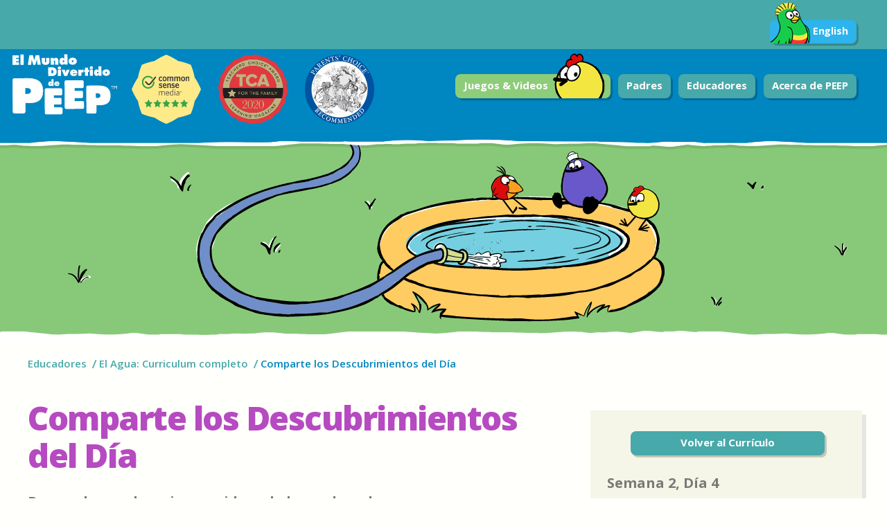

--- FILE ---
content_type: text/html; charset=utf-8
request_url: https://www.peepandthebigwideworld.com/es/educadores/curriculum/educadores-de-cuidado-infantil-familiar/el-agua/activity/circulo-de-cierre/435/comparte-los-descubrimientos-del-dia/?node_context=513
body_size: 35832
content:

<!doctype html>
<!--[if lt IE 7]> <html class="lt-ie9 lt-ie8 lt-ie7" lang="es" xmlns:og="http://ogp.me/ns#" xmlns:fb="http://ogp.me/ns/fb#"> <![endif]-->
<!--[if IE 7]>    <html class="lt-ie9 lt-ie8 oldie" lang="es" xmlns:og="http://ogp.me/ns#" xmlns:fb="http://ogp.me/ns/fb#"> <![endif]-->
<!--[if IE 8]>    <html class="lt-ie9 oldie" lang="es" xmlns:og="http://ogp.me/ns#" xmlns:fb="http://ogp.me/ns/fb#"> <![endif]-->
<!--[if gt IE 8]><!--> <html class="gt-ie8" lang="es" xmlns:og="http://ogp.me/ns#" xmlns:fb="http://ogp.me/ns/fb#"> <!--<![endif]-->
<head>
    <title>Comparte los Descubrimientos del Día  | El Agua: Curriculum completo | Educadores | Peep</title>
<meta name="Description" content="Repasa las exploraciones e ideas de hoy sobre el agua. 
">
<meta name="Keywords" content="">
<link rel="canonical" href="http://www.peepandthebigwideworld.com/es/educadores/curriculum/educadores-de-cuidado-infantil-familiar/el-agua/activity/circulo-de-cierre/435/comparte-los-descubrimientos-del-dia/" />
<meta property="og:title" content="Comparte los Descubrimientos del Día  | El Agua: Curriculum completo | Educadores" />
<meta property="og:description" content="Repasa las exploraciones e ideas de hoy sobre el agua. 
" />
<meta property="og:image" content="" />
<meta property="og:url" content="http://www.peepandthebigwideworld.com/es/educadores/curriculum/educadores-de-cuidado-infantil-familiar/el-agua/activity/circulo-de-cierre/435/comparte-los-descubrimientos-del-dia/" />
<meta property="og:site_name" content="Peep and the Big Wide World" />
<meta name="twitter:card" content="summary" />
<meta name="twitter:url" content="http://www.peepandthebigwideworld.com/es/educadores/curriculum/educadores-de-cuidado-infantil-familiar/el-agua/activity/circulo-de-cierre/435/comparte-los-descubrimientos-del-dia/" />
<meta name="twitter:title" content="Comparte los Descubrimientos del Día  | El Agua: Curriculum completo | Educadores" />
<meta name="twitter:description" content="Repasa las exploraciones e ideas de hoy sobre el agua. 
" />
<meta name="twitter:image" content="" />

    <meta name="google-site-verification" content="uQ7o0CKTF5WEIoYGJ0mnWKm95YK8x2DSc4aS6zgEyuo" />
    <meta charset="utf-8">
    <meta http-equiv="X-UA-Compatible" content="IE=edge,chrome=1">
    <meta name="viewport" content="width=device-width, initial-scale=1, maximum-scale=1.0, minimum-scale=1.0, user-scalable=no">

    
    <!-- <link rel="stylesheet" id="basic-css" href="css/basic.css"> -->
    <style id="basic-css">
        article,aside,details,figcaption,figure,footer,header,hgroup,menu,nav,section{display:block}body{background:#fff;color:#464646;font:normal 100%/1.5 sans-serif;margin:0}a{color:#47a9aa}a:hover,a:focus{color:#7dbf66}img{border:none}object,embed{display:none}.header,.hero,.grid{text-align:center}ol,ul{padding:0;margin:0}h1{width:100%;background-color:#d1ebFb;color:#2a9dd3;padding-left:6px}#main,.global-footer{width:90%;margin:0 auto}#site-logo{display:block}.mod{margin:16px 0}.header{background-color:#2a9dd3;width:100%;margin-top:0;margin-bottom:12px;padding:6px 0}.header a{color:#fff;margin:0 16px}.header-ui li,.primary-nav li,.inline-linklist li{display:inline;margin:0 6px;zoom:1;display:inline}.header-ui img{display:none}.ui-btn-espanol,.collapsible-list li,.grid-item,.figure,.copy{display:inline-block;zoom:1;display:inline}.medium-nav-step,.small-toggle,.menu-icon,.accordion-toggle,#print-logo,.print-copyright{display:none}.grid-group{display:inline}.grid-item{margin:50px 10px}.grid-item img,.player-nav img{width:20%}.copy{width:60%;margin-left:16px;display:inline}.grid-item .fea-centered{text-align:left}.activities-search{background-color:#f6f6e8;padding:16px}.activities-search .grid-item{text-align:left;display:block}label{display:block}.btn-extended{background-color:#d1ebFb;margin:0 16px 0 0;padding:12px;display:inline-block;zoom:1;display:inline}.global-footer{border-top:1px solid #2a9dd3}.footer-links{text-align:center}#footer ol li,.misc-links ul li{display:inline-block;zoom:1;display:inline;margin:0 16px}.social-links{display:none}.footer-credits{text-align:center;color:#222}.subhed,.subhed-alt{background-color:transparent}.footer-credits .inline-linklist{background-color:#2a9dd3}.footer-credits .inline-linklist li a{padding:12px;display:inline-block;vertical-align:middle}
    </style>

    <!--[if (lt IE 9) & (gt IE 6)]><link rel="stylesheet" href="/concat/?files=css/reset.css,css/all-ie.css"><![endif]-->
    <!--[if !(IE) | (gt IE 8)]><!--><link rel="stylesheet" href="/concat/?files=css/reset.css,css/all.css" media="only all"><!--<![endif]-->
    
    <script>;window.Modernizr=function(a,b,c){function A(a){j.cssText=a}function B(a,b){return A(m.join(a+";")+(b||""))}function C(a,b){return typeof a===b}function D(a,b){return!!~(""+a).indexOf(b)}function E(a,b){for(var d in a){var e=a[d];if(!D(e,"-")&&j[e]!==c)return b=="pfx"?e:!0}return!1}function F(a,b,d){for(var e in a){var f=b[a[e]];if(f!==c)return d===!1?a[e]:C(f,"function")?f.bind(d||b):f}return!1}function G(a,b,c){var d=a.charAt(0).toUpperCase()+a.slice(1),e=(a+" "+o.join(d+" ")+d).split(" ");return C(b,"string")||C(b,"undefined")?E(e,b):(e=(a+" "+p.join(d+" ")+d).split(" "),F(e,b,c))}var d="2.8.0",e={},f=!0,g=b.documentElement,h="modernizr",i=b.createElement(h),j=i.style,k,l={}.toString,m=" -webkit- -moz- -o- -ms- ".split(" "),n="Webkit Moz O ms",o=n.split(" "),p=n.toLowerCase().split(" "),q={svg:"http://www.w3.org/2000/svg"},r={},s={},t={},u=[],v=u.slice,w,x=function(a,c,d,e){var f,i,j,k,l=b.createElement("div"),m=b.body,n=m||b.createElement("body");if(parseInt(d,10))while(d--)j=b.createElement("div"),j.id=e?e[d]:h+(d+1),l.appendChild(j);return f=["&#173;",'<style id="s',h,'">',a,"</style>"].join(""),l.id=h,(m?l:n).innerHTML+=f,n.appendChild(l),m||(n.style.background="",n.style.overflow="hidden",k=g.style.overflow,g.style.overflow="hidden",g.appendChild(n)),i=c(l,a),m?l.parentNode.removeChild(l):(n.parentNode.removeChild(n),g.style.overflow=k),!!i},y={}.hasOwnProperty,z;!C(y,"undefined")&&!C(y.call,"undefined")?z=function(a,b){return y.call(a,b)}:z=function(a,b){return b in a&&C(a.constructor.prototype[b],"undefined")},Function.prototype.bind||(Function.prototype.bind=function(b){var c=this;if(typeof c!="function")throw new TypeError;var d=v.call(arguments,1),e=function(){if(this instanceof e){var a=function(){};a.prototype=c.prototype;var f=new a,g=c.apply(f,d.concat(v.call(arguments)));return Object(g)===g?g:f}return c.apply(b,d.concat(v.call(arguments)))};return e}),r.canvas=function(){var a=b.createElement("canvas");return!!a.getContext&&!!a.getContext("2d")},r.touch=function(){var c;return"ontouchstart"in a||a.DocumentTouch&&b instanceof DocumentTouch?c=!0:x(["@media (",m.join("touch-enabled),("),h,")","{#modernizr{top:9px;position:absolute}}"].join(""),function(a){c=a.offsetTop===9}),c},r.backgroundsize=function(){return G("backgroundSize")},r.svg=function(){return!!b.createElementNS&&!!b.createElementNS(q.svg,"svg").createSVGRect};for(var H in r)z(r,H)&&(w=H.toLowerCase(),e[w]=r[H](),u.push((e[w]?"":"no-")+w));return e.addTest=function(a,b){if(typeof a=="object")for(var d in a)z(a,d)&&e.addTest(d,a[d]);else{a=a.toLowerCase();if(e[a]!==c)return e;b=typeof b=="function"?b():b,typeof f!="undefined"&&f&&(g.className+=" "+(b?"":"no-")+a),e[a]=b}return e},A(""),i=k=null,function(a,b){function l(a,b){var c=a.createElement("p"),d=a.getElementsByTagName("head")[0]||a.documentElement;return c.innerHTML="x<style>"+b+"</style>",d.insertBefore(c.lastChild,d.firstChild)}function m(){var a=s.elements;return typeof a=="string"?a.split(" "):a}function n(a){var b=j[a[h]];return b||(b={},i++,a[h]=i,j[i]=b),b}function o(a,c,d){c||(c=b);if(k)return c.createElement(a);d||(d=n(c));var g;return d.cache[a]?g=d.cache[a].cloneNode():f.test(a)?g=(d.cache[a]=d.createElem(a)).cloneNode():g=d.createElem(a),g.canHaveChildren&&!e.test(a)&&!g.tagUrn?d.frag.appendChild(g):g}function p(a,c){a||(a=b);if(k)return a.createDocumentFragment();c=c||n(a);var d=c.frag.cloneNode(),e=0,f=m(),g=f.length;for(;e<g;e++)d.createElement(f[e]);return d}function q(a,b){b.cache||(b.cache={},b.createElem=a.createElement,b.createFrag=a.createDocumentFragment,b.frag=b.createFrag()),a.createElement=function(c){return s.shivMethods?o(c,a,b):b.createElem(c)},a.createDocumentFragment=Function("h,f","return function(){var n=f.cloneNode(),c=n.createElement;h.shivMethods&&("+m().join().replace(/[\w\-]+/g,function(a){return b.createElem(a),b.frag.createElement(a),'c("'+a+'")'})+");return n}")(s,b.frag)}function r(a){a||(a=b);var c=n(a);return s.shivCSS&&!g&&!c.hasCSS&&(c.hasCSS=!!l(a,"article,aside,dialog,figcaption,figure,footer,header,hgroup,main,nav,section{display:block}mark{background:#FF0;color:#000}template{display:none}")),k||q(a,c),a}var c="3.7.0",d=a.html5||{},e=/^<|^(?:button|map|select|textarea|object|iframe|option|optgroup)$/i,f=/^(?:a|b|code|div|fieldset|h1|h2|h3|h4|h5|h6|i|label|li|ol|p|q|span|strong|style|table|tbody|td|th|tr|ul)$/i,g,h="_html5shiv",i=0,j={},k;(function(){try{var a=b.createElement("a");a.innerHTML="<xyz></xyz>",g="hidden"in a,k=a.childNodes.length==1||function(){b.createElement("a");var a=b.createDocumentFragment();return typeof a.cloneNode=="undefined"||typeof a.createDocumentFragment=="undefined"||typeof a.createElement=="undefined"}()}catch(c){g=!0,k=!0}})();var s={elements:d.elements||"abbr article aside audio bdi canvas data datalist details dialog figcaption figure footer header hgroup main mark meter nav output progress section summary template time video",version:c,shivCSS:d.shivCSS!==!1,supportsUnknownElements:k,shivMethods:d.shivMethods!==!1,type:"default",shivDocument:r,createElement:o,createDocumentFragment:p};a.html5=s,r(b)}(this,b),e._version=d,e._prefixes=m,e._domPrefixes=p,e._cssomPrefixes=o,e.testProp=function(a){return E([a])},e.testAllProps=G,e.testStyles=x,g.className=g.className.replace(/(^|\s)no-js(\s|$)/,"$1$2")+(f?" js "+u.join(" "):""),e}(this,this.document),function(a,b,c){function d(a){return"[object Function]"==o.call(a)}function e(a){return"string"==typeof a}function f(){}function g(a){return!a||"loaded"==a||"complete"==a||"uninitialized"==a}function h(){var a=p.shift();q=1,a?a.t?m(function(){("c"==a.t?B.injectCss:B.injectJs)(a.s,0,a.a,a.x,a.e,1)},0):(a(),h()):q=0}function i(a,c,d,e,f,i,j){function k(b){if(!o&&g(l.readyState)&&(u.r=o=1,!q&&h(),l.onload=l.onreadystatechange=null,b)){"img"!=a&&m(function(){t.removeChild(l)},50);for(var d in y[c])y[c].hasOwnProperty(d)&&y[c][d].onload()}}var j=j||B.errorTimeout,l=b.createElement(a),o=0,r=0,u={t:d,s:c,e:f,a:i,x:j};1===y[c]&&(r=1,y[c]=[]),"object"==a?l.data=c:(l.src=c,l.type=a),l.width=l.height="0",l.onerror=l.onload=l.onreadystatechange=function(){k.call(this,r)},p.splice(e,0,u),"img"!=a&&(r||2===y[c]?(t.insertBefore(l,s?null:n),m(k,j)):y[c].push(l))}function j(a,b,c,d,f){return q=0,b=b||"j",e(a)?i("c"==b?v:u,a,b,this.i++,c,d,f):(p.splice(this.i++,0,a),1==p.length&&h()),this}function k(){var a=B;return a.loader={load:j,i:0},a}var l=b.documentElement,m=a.setTimeout,n=b.getElementsByTagName("script")[0],o={}.toString,p=[],q=0,r="MozAppearance"in l.style,s=r&&!!b.createRange().compareNode,t=s?l:n.parentNode,l=a.opera&&"[object Opera]"==o.call(a.opera),l=!!b.attachEvent&&!l,u=r?"object":l?"script":"img",v=l?"script":u,w=Array.isArray||function(a){return"[object Array]"==o.call(a)},x=[],y={},z={timeout:function(a,b){return b.length&&(a.timeout=b[0]),a}},A,B;B=function(a){function b(a){var a=a.split("!"),b=x.length,c=a.pop(),d=a.length,c={url:c,origUrl:c,prefixes:a},e,f,g;for(f=0;f<d;f++)g=a[f].split("="),(e=z[g.shift()])&&(c=e(c,g));for(f=0;f<b;f++)c=x[f](c);return c}function g(a,e,f,g,h){var i=b(a),j=i.autoCallback;i.url.split(".").pop().split("?").shift(),i.bypass||(e&&(e=d(e)?e:e[a]||e[g]||e[a.split("/").pop().split("?")[0]]),i.instead?i.instead(a,e,f,g,h):(y[i.url]?i.noexec=!0:y[i.url]=1,f.load(i.url,i.forceCSS||!i.forceJS&&"css"==i.url.split(".").pop().split("?").shift()?"c":c,i.noexec,i.attrs,i.timeout),(d(e)||d(j))&&f.load(function(){k(),e&&e(i.origUrl,h,g),j&&j(i.origUrl,h,g),y[i.url]=2})))}function h(a,b){function c(a,c){if(a){if(e(a))c||(j=function(){var a=[].slice.call(arguments);k.apply(this,a),l()}),g(a,j,b,0,h);else if(Object(a)===a)for(n in m=function(){var b=0,c;for(c in a)a.hasOwnProperty(c)&&b++;return b}(),a)a.hasOwnProperty(n)&&(!c&&!--m&&(d(j)?j=function(){var a=[].slice.call(arguments);k.apply(this,a),l()}:j[n]=function(a){return function(){var b=[].slice.call(arguments);a&&a.apply(this,b),l()}}(k[n])),g(a[n],j,b,n,h))}else!c&&l()}var h=!!a.test,i=a.load||a.both,j=a.callback||f,k=j,l=a.complete||f,m,n;c(h?a.yep:a.nope,!!i),i&&c(i)}var i,j,l=this.yepnope.loader;if(e(a))g(a,0,l,0);else if(w(a))for(i=0;i<a.length;i++)j=a[i],e(j)?g(j,0,l,0):w(j)?B(j):Object(j)===j&&h(j,l);else Object(a)===a&&h(a,l)},B.addPrefix=function(a,b){z[a]=b},B.addFilter=function(a){x.push(a)},B.errorTimeout=1e4,null==b.readyState&&b.addEventListener&&(b.readyState="loading",b.addEventListener("DOMContentLoaded",A=function(){b.removeEventListener("DOMContentLoaded",A,0),b.readyState="complete"},0)),a.yepnope=k(),a.yepnope.executeStack=h,a.yepnope.injectJs=function(a,c,d,e,i,j){var k=b.createElement("script"),l,o,e=e||B.errorTimeout;k.src=a;for(o in d)k.setAttribute(o,d[o]);c=j?h:c||f,k.onreadystatechange=k.onload=function(){!l&&g(k.readyState)&&(l=1,c(),k.onload=k.onreadystatechange=null)},m(function(){l||(l=1,c(1))},e),i?k.onload():n.parentNode.insertBefore(k,n)},a.yepnope.injectCss=function(a,c,d,e,g,i){var e=b.createElement("link"),j,c=i?h:c||f;e.href=a,e.rel="stylesheet",e.type="text/css";for(j in d)e.setAttribute(j,d[j]);g||(n.parentNode.insertBefore(e,n),m(c,0))}}(this,document),Modernizr.load=function(){yepnope.apply(window,[].slice.call(arguments,0))};</script>
    <script>
    // WebReflection Solution for ensuring domready fires when dynamically appending jQuery in older browsers
    (function(h,a,c,k){if(h[a]==null&&h[c]){h[a]="loading";h[c](k,c=function(){h[a]="complete";h.removeEventListener(k,c,!1)},!1)}})(document,"readyState","addEventListener","DOMContentLoaded");
    </script>
    

    

    

</head>
<body class="tmpl-activity video">    

    <div id="contain">
        <div id="print-logo"><img src="/django/static/images/logo-bw.jpg" /></div>
        <header>
            <div class="header header-language">
                <div class="header-contents mode">
                    <div class="header-ui header-language-ui">
                        <div class="exciting-quote only-show-on-home">¡Creando Científicos Nuevos Cada Día!</div>
                        <div class="language-nav">
                            
                            
                            
                            
                                <div class="ui-btn-espanol rev">
                                    
                                    <a href="/en/educators/curriculum/family-child-care-educators/water/activity/closing-circle/435/share-the-days-discoveries/"><img src="/django/static/images/parrot.png">English</a>
                                </div>
                            
                            
                        </div>
                    </div>
                </div>
            </div>
            <div class="header mod">
                <div class="header-contents mod">

                        
                    
                    <div class="header-ui">
                        
                            <a id="site-logo-es" class="hide" href="/">
                                <img class="large-logo" src="/django/static/images/mobile_logo_spanish.png" alt="Peep and the Big Wide World" />
                                <img id="logo" class="mobile-logo" src="/django/static/images/mobile_logo_spanish.png" alt="Peep and the Big Wide World" />
                            </a>
                        
                        <div class="awards">
                            <img src="/django/static/images/awards/award-color-common-sense-2x.png" class="common-sense color" alt="Common Sense Media&#174; Five-Star Rating" />
                            <img src="/django/static/images/awards/award-color-teachers-choice-2x.png" class="teachers-choice color" alt="Teachers' Choice&#8482; Award for the Family, Learning Magazine" />
                            <img src="/django/static/images/awards/award-color-parents-choice-2x.png" class="parents-choice color" alt="Parents' Choice&#174; Award Winner" />
                        </div>

                        <nav class="primary-nav collapsible-group-closed">
                           
                           <div class="ui-btn-teal rev collapsible-toggle small-toggle"><a href="#footer" class="menu-icon menu-closed" title="Content collapsed. Click to expand">Menú <span class="plus-minus"></span></a></div>

                            <div class="medium-nav-step mod" aria-disabled="true">
                                <div class="ui-btn-green btn-kids rev"><a href="/es/ninos/">Juegos &amp; Videos <img src="/django/static/images/peep_kids_btn.png"></a></div>
                                <div class="ui-btn-teal rev collapsible-toggle medium-toggle"><a href="#footer" class="menu-icon menu-closed" title="Content collapsed. Click to expand">Más <span class="plus-minus"></span></a></div>
                            </div>

                            <ol class="collapsible-list hide-nav">
                                <li class="ui-btn-green btn-kids rev"><a href="/es/ninos/">Juegos &amp; Videos <img src="/django/static/images/peep_kids_btn.png"></a></li>
                                <li class="ui-btn-teal rev"><a href="/es/los-padres/">Padres</a></li>
                                <li class="ui-btn-teal rev"><a href="/es/educadores/">Educadores</a></li>
                                <li class="ui-btn-teal rev"><a href="/es/acerca-de-peep/">Acerca de PEEP</a></li>
                            </ol>
                        </nav>


                    </div><!--/.header-ui -->

                </div><!--/.header-contents-->
                <div class="header-border"></div>
            </div><!--/.header-->
        </header>

        
            
    
    
    <div class="page-lede mod">
        <div id="lede-art" data-art="/django/static/images/banners/water">
            <!-- no file extension is intentional --></div>
        <span class="rag-border-white-top"></span>
    </div>
    

    <div id="main">

        <div class="mod wrap">

            
<nav class="nav">
    <ol class="inline-linklist linklist-slasher">
    
        <li>
            <a href="/es/educadores/">Educadores</a>
        </li>
    
        <li>
            <a href="/es/educadores/curriculum/educadores-de-cuidado-infantil-familiar/16/el-agua/">El Agua: Curriculum completo</a>
        </li>
    
        <li>
            <a>Comparte los Descubrimientos del Día </a>
        </li>
    
    </ol>
</nav>



            <div class="activity mod">
                
                
                <div class="group-wide block-l">

                    <h1 class="section-hed"><span class="pair-second"> Comparte los Descubrimientos del Día </span></h1>
                    
                    <h3 class="copy-heading">Repasa las exploraciones e ideas de hoy sobre el agua. 
</h3>

                    <div class="print-button rev">
                        <a href="" onclick="window.print();return false;">Emprime Actividades</a>
                    </div>

                    
                    
                    <article class="main-copy cblock">
                        
                        
                        <p>Mu&eacute;strale a los ni&ntilde;os las fotograf&iacute;as/videos de sus presas as&iacute; como las fotos de las presas de los castores de esta ma&ntilde;ana. Mu&eacute;strales tambi&eacute;n algunas fotos de presas hechas por humanos. Haz que los ni&ntilde;os conversen sobre las semejanzas y las diferencias entre las presas hechas por humanos y las de los castores. Pregunta, &nbsp;<em>&iquest;Por qu&eacute; creen que un castor querr&iacute;a construir una presa?&nbsp;</em>(Represando el agua, los castores pueden crear un estanque quieto en el cual construir su casa, una madriguera de castores. Crear un estanque profundo adem&aacute;s les ayuda a protegerse de algunos animales peligrosos, que no pueden nadar tan bien como los castores.) Pregunta<em>,&nbsp;&iquest;Por qu&eacute; creen que las personas construyen presas?</em> &nbsp;(Algunas de las razones son que las presas crean lagos, que pueden almacenar agua que la gente puede beber y puede usar para cultivar vegetales y alimentar a otra gente.)&nbsp;</p>

                    </article>
                    
                        
                    





                    


                </div>
                <div class="group-narrow block-r">
                    <div class="video-sidebar-tease mod">
                        
                    </div>
                    <aside class="sidebar bg-tan mod">
                        <section>
                            
                            
                            <div class="cblock">
                                <div class="ui-btn-teal btn-block rev print-button">
                                    <a href="/es/educadores/curriculum/educadores-de-cuidado-infantil-familiar/16/el-agua/node/501/">
                                    
                                        Volver al Currículo
                                    
                                    </a>
                                </div>
                                <br>
                                
                                <h2>Semana 2, Día 4</h2>
                                
                                <ul>
                                    <li>Círculo de Cierre</li>
                                    <li>Interior</li>
                                    
                                    
                                    <li>10 - 15 minutos</li>
                                    
                                    
                                </ul>
                                
                                
                            </div>
                        </section>
                        
                        <section>
                            <ol class="side-bar-list">
                                <ul class="pagination-group">
                                    
                                    <li class="ui-btn-teal btn-icon btn-pagination rev">
                                        <a class="icon-left" href="/es/educadores/curriculum/educadores-de-cuidado-infantil-familiar/el-agua/activity/actividad-guiada/434/construye-una-presa/?node_context=513">
                                            <div class="btn-text">Actividad Previa</div>
                                            <img class="icon" src="/django/static/images/arrows/nav_left.png" />
                                        </a>
                                    </li>
                                    
                                    
                                </ul>
                            </ol>
                        </section>
                        
                    </aside>
                </div>
            </div>

        </div><!--/.mod .wrap -->
    </div><!--/#main -->

        


        <footer class="global-footer">
            <span class="rag-border-blue"></span>
            <span class="footer-hills"></span>

            <div class="footer-pond-bg">
                <div class="mod footer-links">
                    <div class="group-narrow block-l">
                        <span class="frog-footer">
                            <noscript class="swappable" id="frog-footer" data-art="/django/static/images/frog_footer">
                                <img src="/django/static/images/frog_footer.gif" alt="Peep and friends!">
                            </noscript>
                        </span>
                    </div>
                    <div class="group-wide block-r">
                        <nav id="footer" class="mod footer-nav">
                            <ol class="inline-linklist no-border">
                                <li><a href="/es/ninos/">Niños</a></li>
                                <li><a href="/es/los-padres/">Padres</a></li>
                                <li><a href="/es/educadores/">Educadores</a></li>
                                <li><a href="/es/acerca-de-peep/">Acerca de PEEP</a></li>
                            </ol>
                        </nav>
                        <div class="mod social-links">
                            <ul class="inline-linklist">
                                <li>
                                    <a href="https://www.youtube.com/channel/UCbrk4ZxH7RyofWh1j96M_Bg">
                                        <span id="youtube-icon">
                                            <noscript class="swappable" data-art="/django/static/images/youtube">
                                                <img src="/django/static/images/youtube.png" alt="Peep en Youtube">
                                            </noscript>
                                        </span>
                                    </a>
                                </li>
                                <li>
                                    <a href="https://twitter.com/PeepEspanol">
                                        <span id="twitter-icon">
                                            <noscript class="swappable" data-art="/django/static/images/twitter">
                                                <img src="/django/static/images/twitter.png" alt="Peep en Twitter">
                                            </noscript>
                                        </span>
                                    </a>
                                </li>
                                <li>
                                    <a href="https://www.facebook.com/pages/El-Mundo-Divertido-de-Peep/863409230338981?ref=hl">
                                        <span id="facebook-icon">
                                            <noscript class="swappable" data-art="/django/static/images/facebook">
                                                <img src="/django/static/images/facebook.png" alt="Peep en Facebook">
                                            </noscript>
                                        </span>
                                    </a>
                                </li>
                                <li>
                                    <a href="http://www.pinterest.com/peepenespanol/">
                                        <span id="facebook-icon">
                                            <noscript class="swappable" data-art="/django/static/images/pinterest">
                                                <img src="/django/static/images/pinterest.png" alt="Peep en Pinterest">
                                            </noscript>
                                        </span>
                                    </a>
                                </li>
                            </ul>
                        </div>
                        <div class="mod misc-links">
                            <ul class="inline-linklist rev">
                                <li><a href="/es/acerca-de-peep/?section=act-7">Créditos</a></li>
                                <li><a href="/es/acerca-de-peep/?section=act-8">Política de Privacidad</a></li>
                                <li><a href="/es/acerca-de-peep/?section=act-9">Mapa del Sitio</a></li>
                                <li><a href="/es/acerca-de-peep/?section=act-10">Contáctanos</a></li>
                                <li><a href="/es/acerca-de-peep/?section=act-11">Ayuda Técnica</a></li>
                            </ul>
                        </div>
                    </div>
                </div>
            </div>

            <div class="mod footer-credits">
                <p class="rev">Este sitio es producido por WGBH Boston y 9 Story Entertainment en asociación con TVOntario.</p>

                <ol class="inline-linklist">
                    <li>
                        <a class="display-block clear-hover-on-touch" href="http://www.wgbh.org/" title="Visite el sitio de WGBH">
                            <span id="wgbh-logo">
                                <noscript class="swappable" data-art="/django/static/images/wgbh">
                                    <img src="/django/static/images/wgbh.png" alt="Peep and friends!">
                                </noscript>
                            </span>
                        </a>
                    </li>
                    <li>
                        <a class="display-block clear-hover-on-touch" href="http://www.9story.com/" title="Visite el sitio de 9Story">
                            <span id="story-logo">
                                <noscript class="swappable" data-art="/django/static/images/9story">
                                    <img src="/django/static/images/9story.png" alt="9Story">
                                </noscript>
                            </span>
                        </a>
                    </li>
                    <li>
                        <a class="display-block clear-hover-on-touch" href="http://ww3.tvo.org/" title="Visite el sitio de TVOntario">
                            <span id="tvontario-logo">
                                <noscript class="swappable" data-art="/django/static/images/tvontario">
                                    <img src="/django/static/images/tvontario.png" alt="TVOntario">
                                </noscript>
                            </span>
                        </a>
                    </li>
                    <li>
                        <a class="display-block clear-hover-on-touch" href="http://www.aptonline.org/" title="Visite el sitio del American Public Television">
                            <span id="apt-logo">
                                <noscript class="swappable" data-art="/django/static/images/APT">
                                    <img src="/django/static/images/APT.png" alt="American Public Television">
                                </noscript>
                            </span>
                        </a>
                    </li>
                </ol>
                <div class="half">
                <p class="rev">
                La financiación principal para <i>El Mundo Divertido de Peep</i> es suministrada por la National Science Foundation.
                </p>
                <ol class="inline-linklist">
                        <li>
                        <a href="http://www.nsf.gov/" title="Visite el sitio del National Science Foundation">
                            <span id="nsf-logo">
                                <noscript class="swappable" data-art="/django/static/images/nsf">
                                    <img src="/django/static/images/nsf.png" alt="National Science Foundation">
                                </noscript>
                            </span>
                        </a>
                    </li>
                </ol>
                </div>
                <div class="half">
                <p class="rev">
                PEEP ha sido galardonado con tres grandes premios:
                </p>
                <ol class="inline-linklist awards">
                    <li class="common-sense">
                            <span id="common-sense-logo">
                                    <img src="/django/static/images/awards/award-white-common-sense-2x.png" alt="Common Sense Media&#174; Five-Star Rating">
                            </span>
                    </li>
                    <li class="teachers-choice">
                            <span id="teachers-choice-logo">

                                    <img src="/django/static/images/awards/award-white-teachers-choice-2x.png" alt="Teachers' Choice&#8482; Award for the Family, Learning Magazine">
                            </span>
                    </li>
                    <li class="parents-choice">
                            <span id="parents-choice-logo">
                                    <img src="/django/static/images/awards/award-white-parents-choice-2x.png" alt="Parents' Choice&#174; Award Winner">
                            </span>
                    </li>
                </ol>
                </div>
                <p class="rev">
               
               Este material se basa en trabajo respaldado por la National Science Foundation bajo la subvención No. 0104700. Cualquier opinión, hallazgo y conclusiones o recomendaciones que se encuentren en este material son las del autor(es) y no necesariamente reflejan las posiciones de la National Science Foundation.
               
                </p>
                <p class="rev copyright">&copy; 2026 WGBH Educational Foundation</p>
            </div>

        </footer>

        <div class="print-copyright">
            <ol class="inline-linklist">
                <li>
                    <img src="/django/static/images/wgbh-b-w.png" alt="Peep and friends!">
                </li>
                <li>
                    <img src="/django/static/images/nsf-b-w.png" alt="National Science Foundation">
                </li>
                <li>
                    <img src="/django/static/images/9story-b-w.png" alt="9Story">
                </li>
                <li>
                    <img src="/django/static/images/APT-b-w.png" alt="American Public Television">
                </li>
                <li>
                    <img src="/django/static/images/tvontario-b-w.png" alt="TVOntario">
                </li>
            </ol>
            <p class="copyright-copy">
                &copy; 2026 WGBH Educational Foundation. Todos los derechos reservados. El Mundo Divertido de Peep y los personajes y productos relacionados son marcas registradas de WGBH Educational Foundation. Todas las marcas registradas de terceros pertenecen a sus respectivos dueños. Son usados con permiso. .“Peep,” “Quack,” “Petirroja,” “Tom” y Nellie” fueron creados originalmente por Kai Pindal para el National Film Board of Canada productions The Peep Show, © National Film Board of Canada, 1962, y Peep and the Big Wide World, © National Film Board of Canada, 1988. Peep and the Big Wide World® es producido por WGBH y 9 Story Entertainment en asociación con TVOntario y Discovery Kids. Los fondos principales para Peep y el Grande y Ancho Mundo son aportados por la National Science Foundation. Este material se basa en trabajo respaldado por la National Science Foundation bajo la subvención No. 0104700. Cualquier opinión, hallazgo y conclusiones o recomendaciones que se encuentren en este material son las del autor(es) y no necesariamente reflejan las posiciones de la National Science Foundation.
            </p>
        </div>



    </div><!-- /#contain -->

    <script src="/concat/?init=true&files=js/dist/bedrock-utils.min.js,js/dist/bedrock-main.min.js"></script>
    <script>
    (function(i,s,o,g,r,a,m){i['GoogleAnalyticsObject']=r;i[r]=i[r]||function()
    { (i[r].q=i[r].q||[]).push(arguments)}
    ,i[r].l=1*new Date();a=s.createElement(o),
    m=s.getElementsByTagName(o)[0];a.async=1;a.src=g;m.parentNode.insertBefore(a,m)
    })(window,document,'script','//www.google-analytics.com/analytics.js','ga');
    ga('create', 'UA-237277-12', 'auto');
    ga('send', 'pageview');
    </script>

</body>
</html>


--- FILE ---
content_type: text/css
request_url: https://www.peepandthebigwideworld.com/concat/?files=css/reset.css,css/all.css
body_size: 203854
content:
/* 
  html5doctor.com Reset Stylesheet (Eric Meyer's Reset Reloaded + HTML5 baseline)
  v1.4 2009-07-27 | Authors: Eric Meyer & Richard Clark
  html5doctor.com/html-5-reset-stylesheet/
*/
html, body, div, span, object, iframe,
h1, h2, h3, h4, h5, h6, p, blockquote, pre,
abbr, address, cite, code,
del, dfn, em, img, ins, kbd, q, samp,
small, strong, sub, sup, var,
b, i,
dl, dt, dd, ol, ul, li,
fieldset, form, label, legend,
table, caption, tbody, tfoot, thead, tr, th, td,
article, aside, canvas, details, figcaption, figure, 
footer, header, hgroup, menu, nav, section, summary,
time, mark, audio, video {
  margin:0;
  padding:0;
  border:0;
  outline:0;
  font-size:100%;
  vertical-align:baseline;
}                  
article, aside, details, figcaption, figure,
footer, header, hgroup, menu, nav, section { 
    display:block;
}
nav ul { list-style:none; }
blockquote, q { quotes:none; }
blockquote:before, blockquote:after,
q:before, q:after { content:''; content:none; }
a { margin:0; padding:0; font-size:100%; vertical-align:baseline; background:transparent; }
ins { background-color:#ff9; color:#000; text-decoration:none; }
mark { background-color:#ff9; color:#000; font-style:italic; font-weight:bold; }
del { text-decoration: line-through; }
abbr[title], dfn[title] { border-bottom:1px dotted; cursor:help; }
/* tables still need cellspacing="0" in the markup */
table { border-collapse:collapse; border-spacing:0; }
hr { display:block; height:1px; border:0; border-top:1px solid #ccc; margin:1em 0; padding:0; }
input, select { vertical-align:middle; }
/* END RESET CSS */

html {
  -webkit-text-size-adjust: 100%;
  word-wrap: break-word;
}

ul, li {
  list-style: none;
}

img,
video,
object,
iframe {
  max-width: 100%;

}

iframe, .video-player, img, video, object {
  margin: 0 auto;
  display: block;  
}
video {
  z-index: 10000;
}
img {
  margin: 0;
}/* line 46, sass/_utils.scss */
button, a, a:hover, a:focus {
  outline: 0;
}

/* line 51, sass/_utils.scss */
.rag-border-tan, .rag-border-white-top, .rag-border-white-bottom, .rag-border-blue, .global-footer .footer-hills {
  height: .75em;
  position: relative;
  top: -7px;
  display: block;
}

/* line 58, sass/_utils.scss */
.fea-highlight, .fea-centered, .fea-centered-spread {
  margin: 1em auto;
  padding: 1em;
  position: relative;
  zoom: 1;
}
/* line 64, sass/_utils.scss */
.fea-highlight .figure, .fea-centered .figure, .fea-centered-spread .figure {
  float: none;
  clear: none;
  margin: 0 auto;
  margin-right: 1em;
  margin-bottom: 1em;
  width: auto;
}
@media (min-width: 810px) {
  /* line 64, sass/_utils.scss */
  .fea-highlight .figure, .fea-centered .figure, .fea-centered-spread .figure {
    float: left;
    clear: both;
    margin: 0 1em 0 0;
    width: 47%;
  }
}
/* line 78, sass/_utils.scss */
.fea-highlight .figure .odd, .fea-centered .figure .odd, .fea-centered-spread .figure .odd {
  -moz-transform: rotate(-4deg);
  -ms-transform: rotate(-4deg);
  -webkit-transform: rotate(-4deg);
  transform: rotate(-4deg);
}
/* line 84, sass/_utils.scss */
.fea-highlight .figure-rotate, .fea-centered .figure-rotate, .fea-centered-spread .figure-rotate {
  -moz-transform: rotate(2deg);
  -ms-transform: rotate(2deg);
  -webkit-transform: rotate(2deg);
  transform: rotate(2deg);
}
/* line 89, sass/_utils.scss */
.fea-highlight img, .fea-centered img, .fea-centered-spread img {
  margin: 0 auto;
}
/* line 93, sass/_utils.scss */
.fea-highlight .cta, .fea-centered .cta, .fea-centered-spread .cta {
  float: right;
}

/* line 3, sass/_layout.scss */
body {
  font: normal 100%/1.3125 "Asap", Trebuchet, sans-serif;
  background-color: #fffffb;
  color: #666;
  margin: 0;
  padding: 0;
  -webkit-text-size-adjust: 100%;
  /* prevent horizontal scrolling */
  overflow-x: hidden;
}

/* line 16, sass/_layout.scss */
#contain {
  position: relative;
}

/* line 21, sass/_layout.scss */
.print-copyright {
  display: none;
}

/*
Combat basic.css styles applied over enhanced stylesheet
... for use case of js turned off, but browser still tests as enhanced,
so both basic.css & all.css applied, conflicting
*/
/* line 30, sass/_layout.scss */
h1 {
  background-color: transparent;
}

/* line 33, sass/_layout.scss */
.grid-item img, .player-nav img {
  width: auto;
}

/* line 36, sass/_layout.scss */
#main,
.global-footer {
  width: auto;
}

/* line 40, sass/_layout.scss */
.header a {
  margin: 0;
}

/* line 43, sass/_layout.scss */
.btn-extended {
  background-color: transparent;
}

/* line 46, sass/_layout.scss */
.footer-credits .inline-linklist {
  background-color: transparent;
}

/*
   clearfix-ed smellements
*/
/* line 54, sass/_layout.scss */
.mod:after,
.header:after,
#main:after,
.component p:after,
.component .sidebar-copy:after {
  clear: both;
  content: "\0020";
  display: block;
  height: 0;
  visibility: hidden;
  clear: both;
}

/* All zoom:1's stack here */
/* line 67, sass/_layout.scss */
.col,
.mod,
.header,
.nav-wrap,
.footer,
.bottom-well,
.component p,
.component .sidebar-copy,
#main {
  zoom: 1;
  clear: both;
}

/* Base layout rules */
/* line 80, sass/_layout.scss */
#main {
  font-size: 90%;
  line-height: 1.5;
  margin: 0 auto;
  position: relative;
}
@media (min-width: 500px) {
  /* line 80, sass/_layout.scss */
  #main {
    font-size: 100%;
  }
}

/* line 91, sass/_layout.scss */
.wrap {
  margin: 0 auto;
  width: 90%;
  position: relative;
}
@media (min-width: 500px) {
  /* line 91, sass/_layout.scss */
  .wrap {
    width: 93.75%;
    margin: 0 auto;
  }
}
@media (min-width: 1250px) {
  /* line 91, sass/_layout.scss */
  .wrap {
    max-width: 1200px;
  }
}

/* line 104, sass/_layout.scss */
.fea-group {
  margin: 1em auto;
}

/* line 108, sass/_layout.scss */
h1, h2, h3, h4, h5, h6 {
  margin: .25em 0;
  font-weight: normal;
}
/* line 111, sass/_layout.scss */
h1 a, h2 a, h3 a, h4 a, h5 a, h6 a {
  color: #47a9aa;
}

/* line 115, sass/_layout.scss */
b {
  font-weight: 800;
}

/* line 118, sass/_layout.scss */
a,
a:visited {
  font-weight: 400;
  text-decoration: none;
  color: #47a9aa;
}

/* line 124, sass/_layout.scss */
[class*='ui-']:visited {
  /* all ui links preserve white type */
  color: #ffffff;
}

/* line 127, sass/_layout.scss */
a:hover {
  color: #47a9aa;
}

/* line 134, sass/_layout.scss */
p, .sidebar-copy {
  font-weight: 400;
  font-size: 1.125em;
  line-height: 1.5;
  margin: 0 0 1em 0;
}

/* line 140, sass/_layout.scss */
p a, .sidebar-copy a {
  color: #47a9aa;
  font-weight: 400;
}

/* line 144, sass/_layout.scss */
.sidebar-copy {
  font-size: 1em;
  line-height: 1.5;
}

/* line 149, sass/_layout.scss */
.center {
  text-align: center;
}

/* line 152, sass/_layout.scss */
.pagination-group {
  text-align: center;
  padding: 1em 0;
}

/* line 157, sass/_layout.scss */
.section-hed, .subhed, .subhed-alt,
.cblock h2 {
  font-family: "Open Sans", Helvetica, Arial, sans-serif;
  font-weight: 800;
  color: #6958ca;
  font-size: 2em;
  letter-spacing: -1.5px;
  line-height: 1.1325;
  margin: 0;
  padding: .75em 0;
  padding-top: 0;
}
@media (min-width: 630px) {
  /* line 157, sass/_layout.scss */
  .section-hed, .subhed, .subhed-alt,
  .cblock h2 {
    font-size: 1.8em;
  }
}
@media (min-width: 870px) {
  /* line 157, sass/_layout.scss */
  .section-hed, .subhed, .subhed-alt,
  .cblock h2 {
    font-size: 2.0em;
  }
}
@media (min-width: 1024px) {
  /* line 157, sass/_layout.scss */
  .section-hed, .subhed, .subhed-alt,
  .cblock h2 {
    font-size: 2.4em;
  }
}
@media (min-width: 1250px) {
  /* line 157, sass/_layout.scss */
  .section-hed, .subhed, .subhed-alt,
  .cblock h2 {
    font-size: 2.6em;
  }
}
/* line 184, sass/_layout.scss */
.section-hed .pair-second, .subhed .pair-second, .subhed-alt .pair-second,
.cblock h2 .pair-second {
  color: #b64ac1;
  font-size: 1.4em;
}
/* line 189, sass/_layout.scss */
.section-hed.no-kicker-padding, .no-kicker-padding.subhed, .no-kicker-padding.subhed-alt,
.cblock h2.no-kicker-padding {
  padding-bottom: 0;
}

/* line 194, sass/_layout.scss */
.subhed, .subhed-alt,
.cblock h2 {
  font-size: 2.375em;
  color: #b64ac1;
  font-weight: 700;
  margin: 0;
  padding: 0;
  padding-bottom: 9px;
}

/* line 204, sass/_layout.scss */
.subhed-alt,
.cblock h2 {
  color: #6958ca;
  font-size: 1.75em;
  font-weight: 700;
  margin: 0 0 0 0;
  padding-bottom: 4px;
}

/* line 214, sass/_layout.scss */
.copy-heading, .copy-heading-alt,
.cblock h3, .thumb-heading,
.sidebar .cblock h3,
.sidebar .cblock h2 {
  font-family: "Open Sans", Helvetica, Arial, sans-serif;
  font-size: 1.25em;
  font-weight: 700;
  color: #797979;
  margin: 0 0 .5em 0;
  padding-bottom: 0;
  text-transform: none;
  line-height: 1.2;
}
/* line 226, sass/_layout.scss */
.copy-heading.first, .first.copy-heading-alt,
.cblock h3.first, .first.thumb-heading,
.sidebar .cblock h3.first,
.sidebar .cblock h2.first {
  margin-top: 0;
}

/* line 232, sass/_layout.scss */
.copy-heading-alt,
.cblock h3 {
  text-transform: uppercase;
  color: #0086c1;
  font-size: .875em;
  font-weight: 800;
}

/* line 241, sass/_layout.scss */
.cblock h3 {
  text-transform: none;
  font-weight: bold;
  font-size: 1.125em;
  margin: 0;
  padding-bottom: 1px;
}

/* line 249, sass/_layout.scss */
.thumb-heading {
  color: #47a9aa;
  font-size: 1.125em;
  font-weight: 600;
  line-height: 1.125em;
}

/*
  GUTTERS: loosely defined, not using border-box. Remove 2% left col, 1% right col
  12 cols = 1024px
  1 col = 85.3px =    8.330078125%
  8 cols = 682.6px =  66.66015625%
  4 cols = 341.2px =  33.3203125%
  2 cols = 170.6px =  16.66015625%
  5 cols = 426.5px =  41.650390625%
  7 cols = 597.1px =  58.310546875%
*/
/*-- Global layout --*/
/* line 270, sass/_layout.scss */
.block-l {
  float: none;
  clear: none;
  margin-right: 0;
}
@media (min-width: 630px) {
  /* line 270, sass/_layout.scss */
  .block-l {
    margin-right: .5em;
    float: left;
    clear: left;
  }
}

/* line 280, sass/_layout.scss */
.block-r {
  float: none;
  clear: none;
  margin-left: 0;
}
@media (min-width: 630px) {
  /* line 280, sass/_layout.scss */
  .block-r {
    margin-left: .5em;
    float: right;
    clear: right;
  }
}

/* line 292, sass/_layout.scss */
.group-equal {
  position: relative;
  width: auto;
  clear: both;
  margin-bottom: 2em;
}
@media (min-width: 630px) {
  /* line 292, sass/_layout.scss */
  .group-equal {
    clear: right;
    width: 48%;
    margin-bottom: 0;
  }
}

/* line 303, sass/_layout.scss */
.tmpl-home .group-equal .fea-highlight {
  min-height: 300px;
}

/* line 307, sass/_layout.scss */
.group-wide {
  width: auto;
  margin-bottom: 2em;
  margin-top: 2em;
  width: 100%;
}
@media (min-width: 810px) {
  /* line 307, sass/_layout.scss */
  .group-wide {
    width: 56.310546875%;
    margin-bottom: 0;
    margin-top: 0;
  }
}
@media (min-width: 810px) {
  /* line 307, sass/_layout.scss */
  .group-wide {
    width: 62.66015625%;
    margin-bottom: 0;
  }
}

/* line 325, sass/_layout.scss */
.group-narrow {
  width: auto;
  margin-bottom: 2em;
}
@media (min-width: 630px) {
  /* line 325, sass/_layout.scss */
  .group-narrow {
    width: 39.650390625%;
    margin-bottom: 0;
  }
}
@media (min-width: 810px) {
  /* line 325, sass/_layout.scss */
  .group-narrow {
    width: 32.3203125%;
    margin-bottom: 0;
  }
}

/* line 340, sass/_layout.scss */
.constrained {
  margin: 0 auto;
}
@media (min-width: 1250px) {
  /* line 340, sass/_layout.scss */
  .constrained {
    width: 1200px;
  }
}

/* line 347, sass/_layout.scss */
.small-rotate {
  -moz-transform: rotate(2deg);
  -ms-transform: rotate(2deg);
  -webkit-transform: rotate(2deg);
  transform: rotate(2deg);
}

/* line 351, sass/_layout.scss */
.small-counter-rotate {
  -moz-transform: rotate(-2deg);
  -ms-transform: rotate(-2deg);
  -webkit-transform: rotate(-2deg);
  transform: rotate(-2deg);
}

/* line 355, sass/_layout.scss */
.shadow {
  -moz-box-shadow: rgba(0, 0, 0, 0.2) 3px 3px 0px 0px;
  -webkit-box-shadow: rgba(0, 0, 0, 0.2) 3px 3px 0px 0px;
  box-shadow: rgba(0, 0, 0, 0.2) 3px 3px 0px 0px;
}

/* line 359, sass/_layout.scss */
.only-show-on-home {
  display: none;
}

/* line 363, sass/_layout.scss */
.bg-tan {
  background-color: #f6f6e8;
  position: relative;
}

/* line 367, sass/_layout.scss */
.bg-green {
  background-color: #8dcc79;
  position: relative;
}

/* line 372, sass/_layout.scss */
.bg-sky-blue {
  background-color: #cbf4f8;
  position: relative;
}

/* line 377, sass/_layout.scss */
.bg-grass-green {
  background-color: #89ca7a;
  position: relative;
}

/* line 382, sass/_layout.scss */
.bg-white {
  background-color: #FFF;
  position: relative;
}

/* line 387, sass/_layout.scss */
.bg-light-blue {
  background-color: #d1ebFb;
  position: relative;
}

/* line 392, sass/_layout.scss */
.rag-border-tan {
  background: url("/static/images/border_beige.png") 0 0 repeat;
}

/* line 397, sass/_layout.scss */
.rag-border-white-top {
  background: url("/static/images/border_white.png") 0 0 repeat;
}

/* line 402, sass/_layout.scss */
.rag-border-white-bottom {
  top: 10px;
  position: relative;
  margin-bottom: -16px;
  height: 16px;
  background: url("/static/images/border_white.png") 0 0 repeat;
  -moz-transform: rotate(180deg);
  -ms-transform: rotate(180deg);
  -webkit-transform: rotate(180deg);
  transform: rotate(180deg);
}

/* line 412, sass/_layout.scss */
.rag-border-blue {
  background: url("/static/images/border_blue.png") 0 0 repeat;
}

/* line 418, sass/_layout.scss */
.lt-ie8 .rag-border-blue {
  display: none;
}

/* line 422, sass/_layout.scss */
.heading-with-art-left, .tmpl-home .explore h1, .tmpl-home .grownups h1 {
  position: relative;
}
/* line 425, sass/_layout.scss */
.heading-with-art-left .heading-text, .tmpl-home .explore h1 .heading-text, .tmpl-home .grownups h1 .heading-text {
  position: relative;
  z-index: 1;
  margin-left: 0%;
  float: none;
}
@media (min-width: 630px) {
  /* line 425, sass/_layout.scss */
  .heading-with-art-left .heading-text, .tmpl-home .explore h1 .heading-text, .tmpl-home .grownups h1 .heading-text {
    margin-left: 20%;
    float: left;
  }
}
@media (min-width: 320px) {
  /* line 425, sass/_layout.scss */
  .heading-with-art-left .heading-text, .tmpl-home .explore h1 .heading-text, .tmpl-home .grownups h1 .heading-text {
    margin-left: 4%;
  }
}
@media (min-width: 810px) {
  /* line 425, sass/_layout.scss */
  .heading-with-art-left .heading-text, .tmpl-home .explore h1 .heading-text, .tmpl-home .grownups h1 .heading-text {
    margin-left: 13%;
  }
}
/* line 443, sass/_layout.scss */
.heading-with-art-left .art-left, .tmpl-home .explore h1 .art-left, .tmpl-home .grownups h1 .art-left {
  position: absolute;
  top: 0;
  left: 0;
  width: 103px;
  height: 200px;
  display: none;
}
@media (min-width: 630px) {
  /* line 443, sass/_layout.scss */
  .heading-with-art-left .art-left, .tmpl-home .explore h1 .art-left, .tmpl-home .grownups h1 .art-left {
    display: block;
  }
}

/*-- Grids --*/
/* line 460, sass/_layout.scss */
.grid a, .grid-2up a, .grid-3up a, .grid-4up a, .grid-5up a {
  display: block;
  max-width: 75%;
  margin: 0 auto;
  padding: 0;
  text-decoration: none;
  text-align: center;
}
@media (min-width: 630px) {
  /* line 460, sass/_layout.scss */
  .grid a, .grid-2up a, .grid-3up a, .grid-4up a, .grid-5up a {
    padding: .5em;
    max-width: 87%;
  }
}
/* line 472, sass/_layout.scss */
.grid a p, .grid-2up a p, .grid-3up a p, .grid-4up a p, .grid-5up a p, .grid a .sidebar-copy, .grid-2up a .sidebar-copy, .grid-3up a .sidebar-copy, .grid-4up a .sidebar-copy, .grid-5up a .sidebar-copy {
  color: #666;
}
/* line 475, sass/_layout.scss */
.grid a:hover p, .grid-2up a:hover p, .grid-3up a:hover p, .grid-4up a:hover p, .grid-5up a:hover p, .grid a:hover .sidebar-copy, .grid-2up a:hover .sidebar-copy, .grid-3up a:hover .sidebar-copy, .grid-4up a:hover .sidebar-copy, .grid-5up a:hover .sidebar-copy {
  color: #444;
  text-decoration: none;
}
/* line 479, sass/_layout.scss */
.grid a:hover h3, .grid-2up a:hover h3, .grid-3up a:hover h3, .grid-4up a:hover h3, .grid-5up a:hover h3 {
  text-decoration: underline;
}
/* line 483, sass/_layout.scss */
.grid .grid-group, .grid-2up .grid-group, .grid-3up .grid-group, .grid-4up .grid-group, .grid-5up .grid-group, .grid .grid-group-centered, .grid-2up .grid-group-centered, .grid-3up .grid-group-centered, .grid-4up .grid-group-centered, .grid-5up .grid-group-centered {
  position: relative;
  clear: both;
  margin: 0 auto;
}
/* line 488, sass/_layout.scss */
.grid .grid-group .kids-gv-row, .grid-2up .grid-group .kids-gv-row, .grid-3up .grid-group .kids-gv-row, .grid-4up .grid-group .kids-gv-row, .grid-5up .grid-group .kids-gv-row, .grid .grid-group-centered .kids-gv-row, .grid-2up .grid-group-centered .kids-gv-row, .grid-3up .grid-group-centered .kids-gv-row, .grid-4up .grid-group-centered .kids-gv-row, .grid-5up .grid-group-centered .kids-gv-row {
  min-width: 739px;
}
/* line 494, sass/_layout.scss */
.grid .grid-group-inline, .grid-2up .grid-group-inline, .grid-3up .grid-group-inline, .grid-4up .grid-group-inline, .grid-5up .grid-group-inline {
  clear: none;
  display: inline;
  width: auto;
  margin-left: 25%;
}
@media (min-width: 630px) {
  /* line 494, sass/_layout.scss */
  .grid .grid-group-inline, .grid-2up .grid-group-inline, .grid-3up .grid-group-inline, .grid-4up .grid-group-inline, .grid-5up .grid-group-inline {
    display: inline-block;
    width: 90%;
    margin-left: 10%;
  }
}
@media (min-width: 810px) {
  /* line 494, sass/_layout.scss */
  .grid .grid-group-inline, .grid-2up .grid-group-inline, .grid-3up .grid-group-inline, .grid-4up .grid-group-inline, .grid-5up .grid-group-inline {
    width: 85%;
    margin-left: 10%;
  }
}
/* line 510, sass/_layout.scss */
.grid .grid-group-inline .grid-item img, .grid-2up .grid-group-inline .grid-item img, .grid-3up .grid-group-inline .grid-item img, .grid-4up .grid-group-inline .grid-item img, .grid-5up .grid-group-inline .grid-item img {
  margin: 0 auto;
}
@media (min-width: 630px) {
  /* line 510, sass/_layout.scss */
  .grid .grid-group-inline .grid-item img, .grid-2up .grid-group-inline .grid-item img, .grid-3up .grid-group-inline .grid-item img, .grid-4up .grid-group-inline .grid-item img, .grid-5up .grid-group-inline .grid-item img {
    margin: 0;
  }
}
/* line 523, sass/_layout.scss */
.grid .grid-group-centered, .grid-2up .grid-group-centered, .grid-3up .grid-group-centered, .grid-4up .grid-group-centered, .grid-5up .grid-group-centered {
  padding: 0;
}
@media (min-width: 810px) {
  /* line 523, sass/_layout.scss */
  .grid .grid-group-centered, .grid-2up .grid-group-centered, .grid-3up .grid-group-centered, .grid-4up .grid-group-centered, .grid-5up .grid-group-centered {
    padding: 0 25% 0 25%;
  }
}
/* line 529, sass/_layout.scss */
.grid .grid-group-centered .grid-even, .grid-2up .grid-group-centered .grid-even, .grid-3up .grid-group-centered .grid-even, .grid-4up .grid-group-centered .grid-even, .grid-5up .grid-group-centered .grid-even, .grid .grid-group-centered .grid-odd, .grid-2up .grid-group-centered .grid-odd, .grid-3up .grid-group-centered .grid-odd, .grid-4up .grid-group-centered .grid-odd, .grid-5up .grid-group-centered .grid-odd {
  float: none;
}
@media (min-width: 810px) {
  /* line 532, sass/_layout.scss */
  .grid .grid-group-centered .grid-item, .grid-2up .grid-group-centered .grid-item, .grid-3up .grid-group-centered .grid-item, .grid-4up .grid-group-centered .grid-item, .grid-5up .grid-group-centered .grid-item {
    width: 49.9%;
  }
}

/* line 541, sass/_layout.scss */
.grid-item-name {
  min-height: 2.625em;
}

/* line 553, sass/_layout.scss */
.grid-1up .is-video-icon, .grid-1up .is-game-icon {
  left: 22%;
}

/* line 561, sass/_layout.scss */
.grid-2up .grid-item {
  position: relative;
  float: none;
  width: auto;
  margin: .5em 0;
  overflow: hidden;
}
@media (min-width: 630px) {
  /* line 561, sass/_layout.scss */
  .grid-2up .grid-item {
    float: left;
    width: 49.9%;
  }
}

/* line 575, sass/_layout.scss */
.grid-2up-visibility-flop {
  display: block;
}
@media (min-width: 810px) {
  /* line 575, sass/_layout.scss */
  .grid-2up-visibility-flop {
    display: none;
  }
}

/* line 584, sass/_layout.scss */
.grid-3up .grid-item {
  position: relative;
  float: none;
  width: auto;
  /*
  margin: .5em 0;
  */
  margin: .5em auto;
  margin-bottom: 35px;
  overflow: hidden;
}
@media (min-width: 583px) {
  /* line 584, sass/_layout.scss */
  .grid-3up .grid-item {
    float: left;
    width: 32%;
    /* width:100%; */
  }
}
@media (min-width: 692px) {
  /* line 584, sass/_layout.scss */
  .grid-3up .grid-item {
    float: left;
    width: 32%;
  }
}
@media (min-width: 850px) {
  /* line 584, sass/_layout.scss */
  .grid-3up .grid-item {
    float: left;
    /* width: 21.9%; */
    width: 32%;
  }
}
@media (min-width: 1024px) {
  /* line 584, sass/_layout.scss */
  .grid-3up .grid-item {
    float: left;
    /* width: 21.9%; */
    width: 32%;
  }
}
@media (min-width: 1250px) {
  /* line 584, sass/_layout.scss */
  .grid-3up .grid-item {
    float: left;
    /* width: 28.9%; */
    width: 32%;
  }
}
@media (min-width: 1380px) {
  /* line 584, sass/_layout.scss */
  .grid-3up .grid-item {
    float: left;
    width: 32%;
  }
}
/* line 644, sass/_layout.scss */
.grid-3up .kids_gv_icon {
  max-width: 100%;
  width: 30%;
}
@media (min-width: 810px) {
  /* line 644, sass/_layout.scss */
  .grid-3up .kids_gv_icon {
    width: 42%;
  }
}
@media (min-width: 850px) {
  /* line 644, sass/_layout.scss */
  .grid-3up .kids_gv_icon {
    width: 39%;
  }
}
@media (min-width: 950px) {
  /* line 644, sass/_layout.scss */
  .grid-3up .kids_gv_icon {
    width: 39%;
  }
}
@media (min-width: 1024px) {
  /* line 644, sass/_layout.scss */
  .grid-3up .kids_gv_icon {
    width: 39%;
  }
}
@media (min-width: 1118px) {
  /* line 644, sass/_layout.scss */
  .grid-3up .kids_gv_icon {
    width: 39%;
  }
}
@media (min-width: 1250px) {
  /* line 644, sass/_layout.scss */
  .grid-3up .kids_gv_icon {
    width: 39%;
  }
}
@media (min-width: 1380px) {
  /* line 644, sass/_layout.scss */
  .grid-3up .kids_gv_icon {
    width: 39%;
  }
}
@media (min-width: 320px) {
  /* line 678, sass/_layout.scss */
  .grid-3up .kv-grid-item {
    padding-bottom: 20px;
  }
}

@media (min-width: 692px) {
  /* line 690, sass/_layout.scss */
  .kids-gv-row {
    min-width: 600px;
  }
}
@media (min-width: 850px) {
  /* line 690, sass/_layout.scss */
  .kids-gv-row {
    min-width: 1000px;
  }
}
@media (min-width: 1024px) {
  /* line 690, sass/_layout.scss */
  .kids-gv-row {
    min-width: 1000px;
  }
}

/* line 705, sass/_layout.scss */
.grid-3up-visibility-flop {
  display: none;
}
@media (min-width: 810px) {
  /* line 705, sass/_layout.scss */
  .grid-3up-visibility-flop {
    display: block;
  }
}

/* line 713, sass/_layout.scss */
.grid-3up-narrow .grid-group, .grid-3up-narrow .grid .grid-group-centered, .grid .grid-3up-narrow .grid-group-centered, .grid-3up-narrow .grid-2up .grid-group-centered, .grid-2up .grid-3up-narrow .grid-group-centered, .grid-3up-narrow .grid-3up .grid-group-centered, .grid-3up .grid-3up-narrow .grid-group-centered, .grid-3up-narrow .grid-4up .grid-group-centered, .grid-4up .grid-3up-narrow .grid-group-centered, .grid-3up-narrow .grid-5up .grid-group-centered, .grid-5up .grid-3up-narrow .grid-group-centered {
  max-width: 933px;
}

/* line 720, sass/_layout.scss */
.grid-4up .grid-item {
  float: none;
  width: auto;
  margin: .5em 0;
  overflow: hidden;
}
@media (min-width: 630px) {
  /* line 720, sass/_layout.scss */
  .grid-4up .grid-item {
    float: left;
    width: 49.9%;
  }
}
@media (min-width: 810px) {
  /* line 720, sass/_layout.scss */
  .grid-4up .grid-item {
    width: 24.9%;
  }
}
/* line 735, sass/_layout.scss */
.grid-4up .grid-even {
  clear: left;
}
@media (min-width: 810px) {
  /* line 735, sass/_layout.scss */
  .grid-4up .grid-even {
    float: left;
    clear: right;
  }
}
/* line 742, sass/_layout.scss */
.grid-4up .grid-odd {
  clear: right;
}
@media (min-width: 810px) {
  /* line 742, sass/_layout.scss */
  .grid-4up .grid-odd {
    float: left;
  }
}

/* line 752, sass/_layout.scss */
.grid-5up .grid-item {
  position: relative;
  float: none;
  width: auto;
  margin: .5em 0;
  overflow: hidden;
  float: left;
  width: 19.9%;
}

/*-- Tease 'wells' --*/
/* line 765, sass/_layout.scss */
.fea-highlight {
  background-color: #fff;
  -moz-box-shadow: none;
  -webkit-box-shadow: none;
  box-shadow: none;
}
@media (min-width: 630px) {
  /* line 765, sass/_layout.scss */
  .fea-highlight {
    -moz-box-shadow: rgba(0, 0, 0, 0.1) 5px 5px 0px 0px;
    -webkit-box-shadow: rgba(0, 0, 0, 0.1) 5px 5px 0px 0px;
    box-shadow: rgba(0, 0, 0, 0.1) 5px 5px 0px 0px;
  }
}
/* line 774, sass/_layout.scss */
.fea-highlight .figure {
  width: auto;
}

/* line 785, sass/_layout.scss */
.fea-centered .figure {
  margin-right: 0;
  max-width: auto;
}
@media (min-width: 810px) {
  /* line 785, sass/_layout.scss */
  .fea-centered .figure {
    float: none;
    margin: 0 auto;
    margin-bottom: 1.5em;
    width: auto;
  }
}
/* line 797, sass/_layout.scss */
.fea-centered.first {
  margin-top: 0;
  padding: 0;
}
/* line 802, sass/_layout.scss */
.fea-centered .copy {
  padding-bottom: 1em;
}
/* line 805, sass/_layout.scss */
.fea-centered .copy p, .fea-centered .copy .sidebar-copy {
  color: #666;
}
/* line 810, sass/_layout.scss */
.fea-centered .cta {
  text-align: center;
  width: 100%;
}

@media (min-width: 810px) {
  /* line 825, sass/_layout.scss */
  .fea-centered-spread .figure {
    margin-right: 4em;
    margin-bottom: 0;
    width: 33.5%;
  }
}
/* line 834, sass/_layout.scss */
.fea-centered-spread .figure img {
  margin: 0 auto;
  margin-bottom: 1em;
}
@media (min-width: 810px) {
  /* line 834, sass/_layout.scss */
  .fea-centered-spread .figure img {
    margin: 0;
  }
}
/* line 844, sass/_layout.scss */
.fea-centered-spread .copy {
  padding-bottom: 1em;
  border-bottom: 1px dashed #666;
}
@media (min-width: 810px) {
  /* line 844, sass/_layout.scss */
  .fea-centered-spread .copy {
    width: 54%;
    float: left;
  }
}
/* line 852, sass/_layout.scss */
.fea-centered-spread .copy p, .fea-centered-spread .copy .sidebar-copy {
  margin-top: 1em;
}
/* line 857, sass/_layout.scss */
.fea-centered-spread .cta {
  text-align: center;
  width: 100%;
}

/* line 865, sass/_layout.scss */
.collapsible-group-closed .plus-minus:after {
  content: "+";
  vertical-align: middle;
}

/* line 870, sass/_layout.scss */
.collapsible-group-open .plus-minus:after {
  content: "\2013";
  vertical-align: top;
}

/* ------- Site header & navigation --------- */
/* line 878, sass/_layout.scss */
.tmpl-home .header .header-contents {
  text-align: center;
  padding-bottom: 0;
}
@media (min-width: 692px) {
  /* line 878, sass/_layout.scss */
  .tmpl-home .header .header-contents {
    text-align: inherit;
  }
}

/* line 887, sass/_layout.scss */
.header {
  position: relative;
  padding: 0;
  background-color: #0086c1;
  padding-top: .25em;
  z-index: 10000;
}
@media (min-width: 500px) {
  /* line 887, sass/_layout.scss */
  .header {
    padding: 0 0 0 0;
  }
}
/* line 897, sass/_layout.scss */
.header.header-language {
  background-color: #47A9AA;
  padding: 0;
}
@media (min-width: 500px) {
  /* line 897, sass/_layout.scss */
  .header.header-language {
    padding: 1.8em 0 0.5em 0;
  }
}
/* line 908, sass/_layout.scss */
.header .header-contents {
  position: relative;
  width: 93.75%;
  margin: 0 auto;
  z-index: 10000;
  text-align: center;
}
@media (min-width: 692px) {
  /* line 908, sass/_layout.scss */
  .header .header-contents {
    text-align: inherit;
  }
}
@media (min-width: 1250px) {
  /* line 908, sass/_layout.scss */
  .header .header-contents {
    max-width: 1250px;
  }
}
/* line 922, sass/_layout.scss */
.header .awards {
  padding-top: 0.5em;
  clear: both;
}
@media (min-width: 692px) {
  /* line 922, sass/_layout.scss */
  .header .awards {
    float: left;
    clear: none;
  }
}
/* line 929, sass/_layout.scss */
.header .awards img {
  width: 100px;
  height: 100px;
  margin: 0 0.65em 0 0.65em;
  display: inline-block;
}
/* line 934, sass/_layout.scss */
.header .awards img:last-child {
  margin-right: 0;
}
/* line 940, sass/_layout.scss */
.header .header-ui {
  position: relative;
  display: inline;
  zoom: 1;
  text-align: center;
}
@media (min-width: 692px) {
  /* line 940, sass/_layout.scss */
  .header .header-ui {
    /*width: 78%;*/
    width: 102%;
    float: right;
  }
}
/* line 955, sass/_layout.scss */
.header .language-nav {
  float: right;
  margin-right: 0.25em;
}
/* line 959, sass/_layout.scss */
.header .primary-nav {
  float: none;
  position: relative;
  padding-top: 2.25em;
  clear: both;
}
@media (min-width: 692px) {
  /* line 959, sass/_layout.scss */
  .header .primary-nav {
    float: right;
    clear: none;
  }
}
/* line 970, sass/_layout.scss */
.header .primary-nav ol {
  position: relative;
  float: none;
  clear: both;
  width: 165%;
  margin-left: -64%;
  padding-top: 1.5em;
}
@media (min-width: 692px) {
  /* line 970, sass/_layout.scss */
  .header .primary-nav ol {
    float: right;
    width: auto;
    top: 0;
    margin-left: 0;
    margin-top: 1em;
    padding: 0;
  }
}
@media (min-width: 950px) {
  /* line 970, sass/_layout.scss */
  .header .primary-nav ol {
    margin-top: 0;
    display: block !important;
  }
}
/* line 997, sass/_layout.scss */
.header .primary-nav .ui-btn-green a, .header .primary-nav .ui-btn-teal a, .header .primary-nav .print-button a, .header .primary-nav .side-bar-list .sidebar-button a, .side-bar-list .header .primary-nav .sidebar-button a, .header .primary-nav .side-bar-list .sidebar-single-button a, .side-bar-list .header .primary-nav .sidebar-single-button a, .header .primary-nav .side-bar-list .sidebar-double-button a, .side-bar-list .header .primary-nav .sidebar-double-button a, .header .primary-nav .unit-ui .unit-button a, .unit-ui .header .primary-nav .unit-button a {
  width: 90%;
  text-align: center;
}
@media (min-width: 692px) {
  /* line 997, sass/_layout.scss */
  .header .primary-nav .ui-btn-green a, .header .primary-nav .ui-btn-teal a, .header .primary-nav .print-button a, .header .primary-nav .side-bar-list .sidebar-button a, .side-bar-list .header .primary-nav .sidebar-button a, .header .primary-nav .side-bar-list .sidebar-single-button a, .side-bar-list .header .primary-nav .sidebar-single-button a, .header .primary-nav .side-bar-list .sidebar-double-button a, .side-bar-list .header .primary-nav .sidebar-double-button a, .header .primary-nav .unit-ui .unit-button a, .unit-ui .header .primary-nav .unit-button a {
    width: auto;
    text-align: left;
  }
}
/* line 1010, sass/_layout.scss */
.header li {
  display: block;
  margin: 1em 0;
}
@media (min-width: 692px) {
  /* line 1010, sass/_layout.scss */
  .header li {
    display: inline-block;
    margin: 0 .25em;
  }
}
@media (min-width: 692px) {
  /* line 1020, sass/_layout.scss */
  .header li.btn-kids {
    display: none;
  }
}
@media (min-width: 950px) {
  /* line 1020, sass/_layout.scss */
  .header li.btn-kids {
    display: inline-block;
  }
}
/* line 1033, sass/_layout.scss */
.header .small-toggle {
  position: relative;
  display: inline-block;
}
@media (min-width: 692px) {
  /* line 1033, sass/_layout.scss */
  .header .small-toggle {
    display: none;
  }
}
/* line 1041, sass/_layout.scss */
.header .medium-nav-step {
  display: none;
  float: right;
}
@media (min-width: 692px) {
  /* line 1041, sass/_layout.scss */
  .header .medium-nav-step {
    display: block;
  }
}
@media (min-width: 950px) {
  /* line 1041, sass/_layout.scss */
  .header .medium-nav-step {
    display: none;
  }
}
/* line 1054, sass/_layout.scss */
.header .header-border {
  position: relative;
  height: 1em;
  display: inline-block;
  bottom: -1em;
  width: 100%;
  background: url("/static/images/nav_bg.png") bottom left repeat-x;
  z-index: 10;
}
/* line 1064, sass/_layout.scss */
.header .plus-minus:after {
  vertical-align: top !important;
}

/* line 1069, sass/_layout.scss */
.lt-ie8 .header li {
  display: inline;
}

/* line 1073, sass/_layout.scss */
#site-logo-es {
  margin-top: 0.25em;
  z-index: 10000;
}
@media (min-width: 692px) {
  /* line 1073, sass/_layout.scss */
  #site-logo-es {
    float: left;
    margin-right: 0.5em;
  }
}

/* line 1082, sass/_layout.scss */
#site-logo-en {
  margin-top: 0.75em;
  z-index: 10000;
}
@media (min-width: 692px) {
  /* line 1082, sass/_layout.scss */
  #site-logo-en {
    float: left;
    margin-right: 0.5em;
  }
}

/* line 1092, sass/_layout.scss */
.large-logo {
  display: none;
  width: initial;
}
@media (min-width: 692px) {
  /* line 1092, sass/_layout.scss */
  .large-logo {
    display: block;
  }
}
@media (min-width: 870px) {
  /* line 1092, sass/_layout.scss */
  .large-logo {
    display: block;
    width: 62%;
  }
}
@media (min-width: 950px) {
  /* line 1092, sass/_layout.scss */
  .large-logo {
    display: block;
    width: initial;
  }
}

/* line 1111, sass/_layout.scss */
.enhanced .mobile-logo {
  padding: 1em 0 0 1.5em;
  display: inline-block;
  position: relative;
}
@media (min-width: 692px) {
  /* line 1111, sass/_layout.scss */
  .enhanced .mobile-logo {
    display: none;
  }
}

/* line 1124, sass/_layout.scss */
.lt-ie9 .mobile-logo {
  display: none;
}

/* line 1131, sass/_layout.scss */
.inline-linklist li {
  display: inline-block;
  line-height: 1;
  padding-bottom: .1em;
}

/* line 1137, sass/_layout.scss */
.linklist-true-inline {
  display: block;
  white-space: nowrap;
}

/* line 1141, sass/_layout.scss */
.linklist-true-inline li {
  margin-top: .5em;
}

/* line 1144, sass/_layout.scss */
.lt-ie8 .inline-linklist li {
  display: inline;
  padding: 0;
  position: relative;
}

/* line 1149, sass/_layout.scss */
.inline-linklist a {
  font-size: .9375em;
  font-family: "Open Sans", Helvetica, Arial, sans-serif;
  font-weight: 400;
  color: #47a9aa;
  line-height: 1;
}

/* line 1156, sass/_layout.scss */
.inline-linklist .last {
  border: none;
}

/* line 1160, sass/_layout.scss */
.linklist-slasher {
  margin-bottom: 2em;
  margin-left: 0;
  text-align: left;
}

/* line 1165, sass/_layout.scss */
.linklist-slasher li {
  border: none;
  padding: 0 0 0 0;
  margin: 0;
}

/* line 1170, sass/_layout.scss */
.lt-ie8 .linklist-slasher li {
  margin: 0 .5em 0 0;
}

/* line 1174, sass/_layout.scss */
.linklist-slasher li:last-child,
.linklist-slasher li:last-child a {
  color: #0086c1;
  cursor: default;
  font-weight: 600;
}

/* line 1181, sass/_layout.scss */
.linklist-slasher li:after {
  content: "/";
  display: inline-block;
  padding: 0 0 0 0;
  margin: 0 0 0 .25em;
  color: #47a9aa;
  font-weight: 600;
  font-size: .9375em;
}

/* line 1190, sass/_layout.scss */
.linklist-slasher li:last-child:after {
  content: "";
}

/* line 1195, sass/_layout.scss */
.tease-group .inline-linklist {
  text-align: center;
  margin: 0 auto 1em auto;
  display: block;
  position: relative;
  width: auto;
}
@media (min-width: 630px) {
  /* line 1195, sass/_layout.scss */
  .tease-group .inline-linklist {
    text-align: center;
    margin: 0 0 1em 0;
    display: table;
    width: 100%;
    margin-left: 2%;
  }
}
/* line 1209, sass/_layout.scss */
.tease-group .inline-linklist li.gridify {
  display: inline;
  margin: 1em auto;
}
/* line 1213, sass/_layout.scss */
.tease-group .inline-linklist li.gridify.odd {
  float: left;
  clear: left;
  width: 49%;
}
/* line 1219, sass/_layout.scss */
.tease-group .inline-linklist li.gridify.even {
  float: left;
  clear: right;
  width: 49%;
}
@media (min-width: 630px) {
  /* line 1209, sass/_layout.scss */
  .tease-group .inline-linklist li.gridify {
    display: table-cell;
    vertical-align: middle;
  }
  /* line 1227, sass/_layout.scss */
  .tease-group .inline-linklist li.gridify.odd, .tease-group .inline-linklist li.gridify.even {
    float: none;
    clear: none;
    width: auto;
  }
}
/* line 1236, sass/_layout.scss */
.tease-group .inline-linklist li.gridify img {
  width: auto;
}
@media (min-width: 630px) {
  /* line 1236, sass/_layout.scss */
  .tease-group .inline-linklist li.gridify img {
    width: 87%;
  }
}

/* line 1248, sass/_layout.scss */
.rev,
.rev a {
  font-family: "Open Sans", Helvetica, Arial, sans-serif;
  color: #ffffff;
  font-weight: 600;
}

/* line 1255, sass/_layout.scss */
.no-border,
.no-border a {
  -moz-box-shadow: none;
  -webkit-box-shadow: none;
  box-shadow: none;
}

/* line 1260, sass/_layout.scss */
.nav-group {
  width: 100%;
  font-family: "Open Sans", Helvetica, Arial, sans-serif;
  margin: 1.875em 0;
  padding: 0;
  background-color: #02628c;
  position: relative;
  display: block;
  -moz-box-shadow: none;
  -webkit-box-shadow: none;
  box-shadow: none;
  -moz-border-radius: 10px;
  -webkit-border-radius: 10px;
  border-radius: 10px;
}
@media (min-width: 810px) {
  /* line 1260, sass/_layout.scss */
  .nav-group {
    display: table;
    -moz-box-shadow: #e5e5e1 6px 6px 0px 0px;
    -webkit-box-shadow: #e5e5e1 6px 6px 0px 0px;
    box-shadow: #e5e5e1 6px 6px 0px 0px;
    -moz-border-radius: 0;
    -webkit-border-radius: 0;
    border-radius: 0;
    background-color: #2a9dd3;
  }
}
@media (min-width: 810px) {
  /* line 1260, sass/_layout.scss */
  .nav-group {
    /*display: block;*/
  }
}
/* line 1282, sass/_layout.scss */
.tmpl-curriculum .nav-group {
  background-color: #007CB2;
  margin-top: 0;
  padding-top: 0;
  margin-bottom: 1em;
  -moz-border-radius: 0px;
  -webkit-border-radius: 0px;
  border-radius: 0px;
}
/* line 1290, sass/_layout.scss */
.oldie .nav-group ol {
  display: block !important;
}
/* line 1294, sass/_layout.scss */
.nav-group li, .nav-group .collapsible-toggle {
  border: none;
  display: inline;
  width: auto;
  position: relative;
}
/* line 1299, sass/_layout.scss */
.nav-group li a, .nav-group .collapsible-toggle a {
  color: #ffffff;
  display: block;
  font-size: 1.125em;
  line-height: 1.3125;
}
/* line 1304, sass/_layout.scss */
.nav-group li a:hover, .nav-group .collapsible-toggle a:hover {
  color: #f4e740;
}
@media (min-width: 630px) {
  /* line 1304, sass/_layout.scss */
  .nav-group li a:hover, .nav-group .collapsible-toggle a:hover {
    background-color: #007CB2;
  }
}
/* line 1310, sass/_layout.scss */
.nav-group li a.active, .nav-group .collapsible-toggle a.active {
  color: #f4e740;
  background-color: #007CB2;
}
@media (min-width: 630px) {
  /* line 1294, sass/_layout.scss */
  .nav-group li, .nav-group .collapsible-toggle {
    display: table-cell;
  }
}
/* line 1324, sass/_layout.scss */
.nav-group .peep-head {
  background-image: url("data:image/svg+xml;charset=US-ASCII,%3C%3Fxml%20version%3D%221.0%22%20encoding%3D%22utf-8%22%3F%3E%0A%3C%21--%20Generator%3A%20Adobe%20Illustrator%2016.0.3%2C%20SVG%20Export%20Plug-In%20.%20SVG%20Version%3A%206.00%20Build%200%29%20%20--%3E%0A%3C%21DOCTYPE%20svg%20PUBLIC%20%22-//W3C//DTD%20SVG%201.1//EN%22%20%22http%3A//www.w3.org/Graphics/SVG/1.1/DTD/svg11.dtd%22%3E%0A%3Csvg%20version%3D%221.1%22%20id%3D%22Layer_1%22%20xmlns%3D%22http%3A//www.w3.org/2000/svg%22%20xmlns%3Axlink%3D%22http%3A//www.w3.org/1999/xlink%22%20x%3D%220px%22%20y%3D%220px%22%0A%09%20width%3D%2282px%22%20height%3D%2253.75px%22%20viewBox%3D%220%200%2082%2053.75%22%20enable-background%3D%22new%200%200%2082%2053.75%22%20xml%3Aspace%3D%22preserve%22%3E%0A%3Cg%3E%0A%09%3Cpath%20fill%3D%22%23F3E640%22%20d%3D%22M42.18%2C38.931c-0.024-0.049-0.051-0.098-0.074-0.146c-0.414%2C0.778-0.962%2C1.473-1.644%2C2.082h3.434V40.83%0A%09%09c-0.194-0.219-0.414-0.438-0.656-0.657C42.824%2C39.808%2C42.471%2C39.394%2C42.18%2C38.931z%22/%3E%0A%09%3Cpath%20fill%3D%22%23F3E640%22%20d%3D%22M76.257%2C45.176c-0.632-1.972-1.253-3.92-1.862-5.844c-0.146-0.463-0.231-0.913-0.255-1.352%0A%09%09c-0.512-0.876-1.023-1.74-1.535-2.593c-0.291-0.123-0.548-0.292-0.768-0.512c-0.414-0.341-0.645-0.779-0.693-1.314%0A%09%09c-0.852-0.974-1.655-1.973-2.41-2.996c-1.973-2.605-4.273-4.821-6.904-6.647c-0.925-0.682-1.788-1.413-2.593-2.191%0A%09%09c-0.463-0.439-1.01-0.743-1.643-0.914c-0.561-0.146-1.072-0.39-1.534-0.73c-2.655-1.047-5.383-1.753-8.183-2.119%0A%09%09c-0.316%2C0.561-0.633%2C1.121-0.949%2C1.68c-0.39%2C0.584-0.792%2C1.132-1.206%2C1.644c-0.146%2C0.146-0.28%2C0.292-0.401%2C0.439%0A%09%09c0.487-0.269%2C0.998-0.5%2C1.534-0.694c0.876-0.317%2C1.803-0.475%2C2.776-0.475c0.073%2C0%2C0.157-0.013%2C0.256-0.037%0A%09%09c2.215%2C0.073%2C4.26%2C0.743%2C6.136%2C2.009c0.024%2C0.025%2C0.072%2C0.061%2C0.146%2C0.11c0.682%2C0.658%2C1.4%2C1.291%2C2.155%2C1.899%0A%09%09c0.171%2C0.146%2C0.33%2C0.316%2C0.475%2C0.511c0.39%2C0.511%2C0.706%2C1.047%2C0.949%2C1.607c0.707%2C1.023%2C1.182%2C2.118%2C1.425%2C3.288%0A%09%09c0.172%2C0.706%2C0.172%2C1.375%2C0%2C2.009c0%2C0.073%2C0%2C0.157%2C0%2C0.255c-0.024%2C0.341-0.012%2C0.682%2C0.037%2C1.022%0A%09%09c0.146%2C1.412-0.086%2C2.751-0.694%2C4.018c-0.121%2C0.633-0.316%2C1.206-0.584%2C1.716c-0.049%2C0.024-0.086%2C0.061-0.11%2C0.11%0A%09%09c-0.073%2C0.048-0.134%2C0.121-0.182%2C0.218c-0.098%2C0.073-0.207%2C0.147-0.328%2C0.219c-0.245%2C0.195-0.477%2C0.401-0.694%2C0.621%0A%09%09c-0.342%2C0.341-0.706%2C0.694-1.097%2C1.06c-1.51%2C0.827-3.092%2C1.473-4.748%2C1.936c-0.121%2C0.024-0.243%2C0.048-0.365%2C0.073%0A%09%09c-1.851%2C0.268-3.616%2C0.121-5.297-0.439c0.05%2C0.487%2C0.074%2C0.987%2C0.074%2C1.499c0%2C0.583%2C0.023%2C0.998%2C0.073%2C1.242%0A%09%09c0.024%2C0.243%2C0.024%2C0.511%2C0%2C0.803c-0.024%2C0.268-0.244%2C0.451-0.658%2C0.548c-0.414%2C0.098-0.791%2C0.183-1.133%2C0.255%0A%09%09c-0.341%2C0.073-0.803%2C0.123-1.388%2C0.146c-0.486%2C0.024-0.828%2C0.062-1.023%2C0.11c-0.096-0.025-0.193-0.025-0.291%2C0%0A%09%09c-0.024%2C0-0.05%2C0.012-0.074%2C0.036c-0.071-0.024-0.145-0.036-0.219-0.036l-0.054-0.018c0.06%2C0.035-0.19%2C0.041-0.75%2C0.018%0A%09%09c-0.608-0.025-1.119-0.06-1.533-0.11c-0.414-0.047-0.768-0.085-1.06-0.109c-0.316-0.024-0.621-0.061-0.913-0.11%0A%09%09c-0.315-0.073-0.596-0.134-0.839-0.183c-0.246-0.024-0.5-0.134-0.769-0.329c-0.292-0.146-0.438-0.33-0.438-0.548l0.072-2.958%0A%09%09c-3.214%2C0.902-6.403%2C0.682-9.569-0.657c-1.364-0.585-2.508-1.449-3.434-2.594c-0.023-0.048-0.036-0.085-0.036-0.109%0A%09%09c-0.024-0.048-0.024-0.109%2C0-0.182c0-0.049%2C0-0.085%2C0-0.11c-0.024-0.049-0.037-0.097-0.037-0.146%0A%09%09c-0.974-1.899-1.485-3.908-1.534-6.027c-0.047-1.606%2C0.134-3.128%2C0.548-4.565c0.024-0.049%2C0.038-0.085%2C0.038-0.109%0A%09%09c0-0.122%2C0-0.219%2C0-0.292c0-0.122%2C0-0.219%2C0-0.292c0-0.073%2C0-0.122%2C0-0.146c0.048-0.049%2C0.084-0.097%2C0.109-0.147%0A%09%09c0.023-0.049%2C0.06-0.098%2C0.108-0.146c0.048-0.049%2C0.099-0.097%2C0.146-0.146c0-0.146%2C0.036-0.28%2C0.11-0.402%0A%09%09c0.194-0.487%2C0.426-0.937%2C0.693-1.351c0.146-0.292%2C0.34-0.561%2C0.584-0.804c1.193-1.704%2C2.654-3.007%2C4.383-3.909%0A%09%09c0-0.048-0.012-0.073-0.036-0.073c-0.048-0.073-0.085-0.146-0.109-0.219c-0.268%2C0.122-0.522%2C0.256-0.769%2C0.402%0A%09%09c-1.363%2C0.682-2.701%2C1.412-4.017%2C2.192c-1.972%2C1.144-3.822%2C2.446-5.552%2C3.907c-1.801%2C1.51-3.397%2C3.251-4.785%2C5.223%0A%09%09c-0.072%2C0.316-0.194%2C0.621-0.364%2C0.914c-0.39%2C0.608-0.792%2C1.217-1.206%2C1.826c-0.584%2C0.876-1.071%2C1.814-1.461%2C2.812%0A%09%09c-0.024%2C0.049-0.073%2C0.098-0.146%2C0.146c-0.366%2C0.999-0.719%2C2.009-1.06%2C3.032c-0.341%2C0.949-0.829%2C1.826-1.462%2C2.63%0A%09%09c-0.023%2C0.049-0.036%2C0.122-0.036%2C0.219c-0.316%2C0.998-0.524%2C2.045-0.621%2C3.141c-0.024%2C0.316-0.061%2C0.645-0.109%2C0.986%0A%09%09c-0.146%2C1.162-0.242%2C2.324-0.291%2C3.486H76.88C77.143%2C49.344%2C76.937%2C47.233%2C76.257%2C45.176z%22/%3E%0A%09%3Cpath%20fill%3D%22%23DC0C0C%22%20d%3D%22M29.906%2C20.01c0.024%2C0.024%2C0.048%2C0.061%2C0.074%2C0.109c0.315%2C0.439%2C0.631%2C0.902%2C0.949%2C1.388%0A%09%09c0.023%2C0.025%2C0.048%2C0.061%2C0.073%2C0.109c0.024%2C0%2C0.06%2C0.012%2C0.108%2C0.037c0.22%2C0.049%2C0.402%2C0.158%2C0.548%2C0.329l0.036%2C0.037%0A%09%09c2.07%2C1.364%2C4.335%2C2.41%2C6.795%2C3.141c0.657%2C0.194%2C1.326%2C0.401%2C2.008%2C0.621c0-0.024%2C0.014-0.037%2C0.037-0.037%0A%09%09c0.024-0.098%2C0.062-0.195%2C0.109-0.292c0.27-0.731%2C0.585-1.412%2C0.951-2.045c0.705-1.267%2C1.606-2.398%2C2.701-3.397%0A%09%09c0.122-0.122%2C0.244-0.255%2C0.366-0.402c0.438-0.608%2C0.839-1.229%2C1.206-1.863c0.559-1.022%2C1.01-2.082%2C1.351-3.178%0A%09%09c0-0.048%2C0.013-0.097%2C0.037-0.146c0.121-0.536%2C0.133-1.072%2C0.036-1.607c-0.098-0.682-0.232-1.339-0.401-1.973%0A%09%09c-0.123-0.609-0.354-1.168-0.694-1.68c-0.584-0.438-1.242-0.585-1.973-0.438c-0.243%2C0.122-0.475%2C0.268-0.694%2C0.438%0A%09%09c-0.024%2C0-0.036%2C0.024-0.036%2C0.073c-0.024%2C0.023-0.037%2C0.061-0.037%2C0.109c-0.023%2C0.049-0.036%2C0.097-0.036%2C0.146v0.036%0A%09%09c0%2C0.049-0.013%2C0.085-0.036%2C0.109c-0.049%2C0.073-0.085%2C0.146-0.11%2C0.22c-0.048%2C0.048-0.085%2C0.109-0.109%2C0.182%0A%09%09c-0.023-0.024-0.049-0.024-0.073%2C0c-0.049%2C0-0.098%2C0.012-0.146%2C0.037c-0.098-0.049-0.171-0.098-0.22-0.146%0A%09%09c-0.098-0.072-0.219-0.17-0.364-0.292c-0.171-0.17-0.233-0.378-0.183-0.621c0-0.073%2C0.012-0.122%2C0.037-0.146%0A%09%09c0-0.073%2C0.011-0.134%2C0.035-0.183c-0.049-0.097-0.109-0.17-0.183-0.219V8.396c-0.024-0.049-0.037-0.085-0.037-0.11%0A%09%09c-0.024-0.049-0.035-0.085-0.035-0.109c-0.438-1.072-1.146-1.814-2.118-2.228c-2.217-0.95-4.092-0.572-5.625%2C1.132l-0.111%2C0.548%0A%09%09c-0.049%2C0.22-0.098%2C0.45-0.145%2C0.694c-0.024%2C0.122-0.024%2C0.255%2C0%2C0.402c0.096%2C0.609%2C0.158%2C1.217%2C0.182%2C1.826%0A%09%09c0%2C0.049%2C0.024%2C0.085%2C0.074%2C0.109c0.096%2C0.146%2C0.181%2C0.317%2C0.255%2C0.512c0%2C0.097%2C0%2C0.207%2C0%2C0.329c0.147%2C0.243%2C0.218%2C0.45%2C0.218%2C0.62%0A%09%09c0.026%2C0.049%2C0.05%2C0.109%2C0.074%2C0.183c0.024%2C0.049%2C0.037%2C0.097%2C0.037%2C0.146c0%2C0.097-0.037%2C0.195-0.111%2C0.292%0A%09%09c-0.533%2C0.439-1.191%2C0.573-1.971%2C0.403c-0.123-0.025-0.244-0.025-0.365%2C0c-1.584%2C0.097-2.717%2C0.791-3.396%2C2.081%0A%09%09c-0.025%2C0.024-0.037%2C0.062-0.037%2C0.11c-0.024%2C0.072-0.049%2C0.158-0.074%2C0.255c-0.267%2C1.534%2C0.038%2C2.947%2C0.914%2C4.238%0A%09%09C29.821%2C19.877%2C29.858%2C19.937%2C29.906%2C20.01z%22/%3E%0A%09%3Cpath%20d%3D%22M6.276%2C51.512c0.048-1.163%2C0.145-2.324%2C0.291-3.486c0.049-0.341%2C0.085-0.669%2C0.109-0.986%0A%09%09c0.097-1.096%2C0.305-2.143%2C0.621-3.141c0-0.098%2C0.013-0.17%2C0.036-0.219c0.633-0.804%2C1.121-1.681%2C1.462-2.63%0A%09%09c0.341-1.022%2C0.693-2.033%2C1.06-3.032C9.927%2C37.969%2C9.976%2C37.92%2C10%2C37.871c0.39-0.998%2C0.877-1.936%2C1.461-2.812%0A%09%09c0.414-0.609%2C0.816-1.218%2C1.206-1.826c0.17-0.292%2C0.292-0.597%2C0.364-0.914c1.388-1.972%2C2.984-3.713%2C4.785-5.223%0A%09%09c1.729-1.461%2C3.58-2.764%2C5.552-3.907c1.315-0.78%2C2.653-1.51%2C4.017-2.192c0.246-0.146%2C0.501-0.281%2C0.769-0.402%0A%09%09c0.024%2C0.074%2C0.062%2C0.146%2C0.109%2C0.219c0.024%2C0%2C0.036%2C0.025%2C0.036%2C0.073c-1.729%2C0.901-3.189%2C2.205-4.383%2C3.909%0A%09%09c-0.244%2C0.243-0.438%2C0.511-0.584%2C0.804c-0.268%2C0.414-0.499%2C0.864-0.693%2C1.351c-0.074%2C0.122-0.11%2C0.256-0.11%2C0.402%0A%09%09c-0.048%2C0.049-0.099%2C0.097-0.146%2C0.146c-0.049%2C0.048-0.085%2C0.097-0.108%2C0.146c-0.025%2C0.05-0.062%2C0.098-0.109%2C0.147%0A%09%09c0%2C0.024%2C0%2C0.073%2C0%2C0.146c0%2C0.073%2C0%2C0.17%2C0%2C0.292c0%2C0.073%2C0%2C0.17%2C0%2C0.292c0%2C0.024-0.014%2C0.061-0.038%2C0.109%0A%09%09c-0.414%2C1.437-0.595%2C2.959-0.548%2C4.565c0.049%2C2.119%2C0.561%2C4.128%2C1.534%2C6.027c0%2C0.049%2C0.013%2C0.098%2C0.037%2C0.146%0A%09%09c0%2C0.024%2C0%2C0.061%2C0%2C0.11c-0.024%2C0.073-0.024%2C0.134%2C0%2C0.182c0%2C0.024%2C0.013%2C0.061%2C0.036%2C0.109c0.926%2C1.145%2C2.069%2C2.009%2C3.434%2C2.594%0A%09%09c3.166%2C1.338%2C6.355%2C1.559%2C9.569%2C0.657l-0.072%2C2.958c0%2C0.219%2C0.146%2C0.402%2C0.438%2C0.548c0.269%2C0.194%2C0.522%2C0.305%2C0.769%2C0.329%0A%09%09c0.243%2C0.049%2C0.523%2C0.109%2C0.839%2C0.183c0.292%2C0.049%2C0.597%2C0.085%2C0.913%2C0.11c0.292%2C0.023%2C0.646%2C0.062%2C1.06%2C0.109%0A%09%09c0.414%2C0.05%2C0.925%2C0.085%2C1.533%2C0.11c0.56%2C0.022%2C0.81%2C0.017%2C0.75-0.018l0.054%2C0.018c0.074%2C0%2C0.147%2C0.012%2C0.219%2C0.036%0A%09%09c0.024-0.024%2C0.05-0.036%2C0.074-0.036c0.098-0.025%2C0.195-0.025%2C0.291%2C0c0.195-0.048%2C0.537-0.085%2C1.023-0.11%0A%09%09c0.585-0.023%2C1.047-0.073%2C1.388-0.146c0.342-0.073%2C0.719-0.158%2C1.133-0.255c0.414-0.097%2C0.634-0.28%2C0.658-0.548%0A%09%09c0.024-0.292%2C0.024-0.56%2C0-0.803c-0.05-0.244-0.073-0.658-0.073-1.242c0-0.512-0.024-1.011-0.074-1.499%0A%09%09c1.681%2C0.56%2C3.446%2C0.707%2C5.297%2C0.439c0.122-0.025%2C0.244-0.049%2C0.365-0.073c1.656-0.462%2C3.238-1.108%2C4.748-1.936%0A%09%09c0.391-0.366%2C0.755-0.719%2C1.097-1.06c0.218-0.219%2C0.449-0.426%2C0.694-0.621c0.121-0.072%2C0.23-0.146%2C0.328-0.219%0A%09%09c0.048-0.098%2C0.108-0.17%2C0.182-0.218c0.024-0.049%2C0.062-0.086%2C0.11-0.11c0.268-0.511%2C0.463-1.083%2C0.584-1.716%0A%09%09c0.608-1.267%2C0.841-2.606%2C0.694-4.018c-0.049-0.341-0.062-0.682-0.037-1.022c0-0.098%2C0-0.183%2C0-0.255%0A%09%09c0.172-0.634%2C0.172-1.304%2C0-2.009c-0.243-1.169-0.718-2.265-1.425-3.288c-0.243-0.56-0.56-1.096-0.949-1.607%0A%09%09c-0.145-0.195-0.304-0.365-0.475-0.511c-0.755-0.609-1.474-1.242-2.155-1.899c-0.073-0.049-0.121-0.084-0.146-0.11%0A%09%09c-1.876-1.266-3.921-1.936-6.136-2.009c-0.099%2C0.024-0.183%2C0.037-0.256%2C0.037c-0.974%2C0-1.9%2C0.158-2.776%2C0.475%0A%09%09c-0.536%2C0.194-1.047%2C0.426-1.534%2C0.694c0.121-0.146%2C0.256-0.293%2C0.401-0.439c0.414-0.511%2C0.816-1.059%2C1.206-1.644%0A%09%09c0.316-0.56%2C0.633-1.12%2C0.949-1.68c2.8%2C0.366%2C5.527%2C1.072%2C8.183%2C2.119c0.462%2C0.341%2C0.974%2C0.585%2C1.534%2C0.73%0A%09%09c0.633%2C0.171%2C1.18%2C0.475%2C1.643%2C0.914c0.805%2C0.779%2C1.668%2C1.509%2C2.593%2C2.191c2.631%2C1.826%2C4.932%2C4.042%2C6.904%2C6.647%0A%09%09c0.755%2C1.023%2C1.559%2C2.022%2C2.41%2C2.996c0.049%2C0.535%2C0.279%2C0.974%2C0.693%2C1.314c0.22%2C0.219%2C0.477%2C0.389%2C0.768%2C0.512%0A%09%09c0.512%2C0.853%2C1.023%2C1.716%2C1.535%2C2.593c0.023%2C0.438%2C0.108%2C0.889%2C0.255%2C1.352c0.609%2C1.924%2C1.23%2C3.872%2C1.862%2C5.844%0A%09%09c0.68%2C2.057%2C0.886%2C4.168%2C0.623%2C6.335h3.18c0.032-0.25%2C0.074-0.497%2C0.105-0.746c0.342-3.069-0.133-5.941-1.424-8.621%0A%09%09c0.024-0.122%2C0.024-0.268%2C0-0.438c-0.365-1.51-0.926-2.97-1.681-4.383c-0.413-0.731-0.804-1.449-1.169-2.155%0A%09%09c-0.17-0.316-0.352-0.596-0.547-0.84c-0.024-0.073-0.036-0.134-0.036-0.183c-0.146-0.657-0.524-1.168-1.133-1.534%0A%09%09c-0.122-0.462-0.316-0.864-0.585-1.205c-0.39-0.487-0.768-0.938-1.132-1.352c-2.07-2.361-4.273-4.602-6.611-6.721%0A%09%09c-1.217-1.072-2.533-1.96-3.944-2.666c-0.098-0.171-0.207-0.317-0.329-0.439c-0.876-0.852-1.875-1.449-2.995-1.79%0A%09%09c-0.755-0.267-1.51-0.487-2.265-0.657c-0.512-0.341-1.07-0.572-1.68-0.694c-0.244-0.049-0.5-0.097-0.768-0.146l-5.114-0.84%0A%09%09c0.123-0.341%2C0.22-0.669%2C0.293-0.986c0.171-0.778%2C0.22-1.558%2C0.146-2.337c-0.098-0.853-0.219-1.705-0.365-2.557%0A%09%09c-0.462-2.143-1.766-3.336-3.908-3.58c-0.754%2C0.024-1.351%2C0.219-1.79%2C0.584c-0.12-0.389-0.242-0.754-0.364-1.096%0A%09%09c-0.05-0.17-0.121-0.292-0.219-0.365c-1.462-1.681-3.336-2.423-5.625-2.229c-0.39%2C0.122-0.804%2C0.256-1.242%2C0.402%0A%09%09c-1.777%2C0.56-2.85%2C1.644-3.215%2C3.25C32.34%2C7.628%2C32.28%2C8.103%2C32.28%2C8.615c-0.024%2C0.341-0.012%2C0.682%2C0.036%2C1.022%0A%09%09c0.05%2C0.56%2C0.195%2C1.083%2C0.439%2C1.57c-0.244%2C0.049-0.512%2C0.098-0.804%2C0.146c-1.729%2C0.146-3.116%2C0.889-4.165%2C2.228%0A%09%09c-0.365%2C0.438-0.607%2C0.95-0.73%2C1.534c-0.048%2C0.146-0.084%2C0.317-0.107%2C0.512c-0.147%2C1.096-0.025%2C2.155%2C0.364%2C3.178%0A%09%09c-0.779%2C0.243-1.522%2C0.536-2.229%2C0.876c-0.438%2C0.17-0.853%2C0.389-1.241%2C0.658c-0.269%2C0.146-0.537%2C0.292-0.804%2C0.438%0A%09%09c-1.097%2C0.415-2.059%2C1.047-2.886%2C1.9c-2.776%2C1.485-5.247%2C3.409-7.416%2C5.771c-0.193%2C0.195-0.389%2C0.39-0.583%2C0.584%0A%09%09c-0.926%2C0.901-1.619%2C1.924-2.083%2C3.068c-0.633%2C0.658-1.155%2C1.413-1.569%2C2.266c-1.047%2C2.118-1.96%2C4.297-2.74%2C6.538%0A%09%09c-0.901%2C1.168-1.413%2C2.544-1.535%2C4.127c-0.097%2C1.022-0.243%2C2.033-0.438%2C3.032c-0.207%2C1.122-0.323%2C2.278-0.395%2C3.449H6.276z%0A%09%09%20M28.883%2C15.59c0.025-0.097%2C0.05-0.183%2C0.074-0.255c0-0.049%2C0.012-0.086%2C0.037-0.11c0.68-1.291%2C1.812-1.984%2C3.396-2.081%0A%09%09c0.121-0.025%2C0.242-0.025%2C0.365%2C0c0.779%2C0.17%2C1.438%2C0.036%2C1.971-0.403c0.074-0.096%2C0.111-0.194%2C0.111-0.292%0A%09%09c0-0.049-0.013-0.097-0.037-0.146c-0.024-0.074-0.048-0.134-0.074-0.183c0-0.17-0.07-0.377-0.218-0.62c0-0.123%2C0-0.232%2C0-0.329%0A%09%09c-0.074-0.195-0.159-0.365-0.255-0.512c-0.05-0.024-0.074-0.061-0.074-0.109c-0.023-0.609-0.086-1.217-0.182-1.826%0A%09%09c-0.024-0.146-0.024-0.28%2C0-0.402c0.047-0.244%2C0.096-0.474%2C0.145-0.694l0.111-0.548c1.533-1.704%2C3.408-2.082%2C5.625-1.132%0A%09%09c0.973%2C0.414%2C1.68%2C1.156%2C2.118%2C2.228c0%2C0.024%2C0.011%2C0.061%2C0.035%2C0.109c0%2C0.025%2C0.013%2C0.061%2C0.037%2C0.11v0.073%0A%09%09c0.073%2C0.049%2C0.134%2C0.122%2C0.183%2C0.219c-0.024%2C0.048-0.035%2C0.11-0.035%2C0.183c-0.025%2C0.024-0.037%2C0.073-0.037%2C0.146%0A%09%09c-0.051%2C0.243%2C0.012%2C0.451%2C0.183%2C0.621c0.146%2C0.122%2C0.267%2C0.22%2C0.364%2C0.292c0.049%2C0.049%2C0.122%2C0.098%2C0.22%2C0.146%0A%09%09c0.048-0.024%2C0.097-0.037%2C0.146-0.037c0.024-0.024%2C0.05-0.024%2C0.073%2C0c0.024-0.073%2C0.062-0.134%2C0.109-0.182%0A%09%09c0.025-0.074%2C0.062-0.147%2C0.11-0.22c0.023-0.024%2C0.036-0.061%2C0.036-0.109V9.492c0-0.049%2C0.013-0.098%2C0.036-0.146%0A%09%09c0-0.049%2C0.013-0.086%2C0.037-0.109c0-0.049%2C0.012-0.073%2C0.036-0.073c0.22-0.17%2C0.451-0.317%2C0.694-0.438%0A%09%09c0.73-0.146%2C1.389%2C0%2C1.973%2C0.438c0.341%2C0.512%2C0.571%2C1.071%2C0.694%2C1.68c0.169%2C0.633%2C0.304%2C1.291%2C0.401%2C1.973%0A%09%09c0.097%2C0.536%2C0.085%2C1.071-0.036%2C1.607c-0.024%2C0.049-0.037%2C0.098-0.037%2C0.146c-0.341%2C1.096-0.792%2C2.155-1.351%2C3.178%0A%09%09c-0.367%2C0.633-0.768%2C1.255-1.206%2C1.863c-0.122%2C0.146-0.244%2C0.28-0.366%2C0.402c-1.095%2C0.999-1.996%2C2.131-2.701%2C3.397%0A%09%09c-0.366%2C0.633-0.682%2C1.314-0.951%2C2.045c-0.047%2C0.097-0.085%2C0.194-0.109%2C0.292c-0.023%2C0-0.037%2C0.012-0.037%2C0.037%0A%09%09c-0.682-0.22-1.351-0.427-2.008-0.621c-2.46-0.731-4.725-1.777-6.795-3.141l-0.036-0.037c-0.146-0.17-0.328-0.28-0.548-0.329%0A%09%09c-0.049-0.025-0.084-0.037-0.108-0.037c-0.025-0.048-0.05-0.084-0.073-0.109c-0.318-0.486-0.634-0.949-0.949-1.388%0A%09%09c-0.026-0.049-0.05-0.085-0.074-0.109c-0.048-0.073-0.085-0.133-0.109-0.182C28.921%2C18.538%2C28.616%2C17.125%2C28.883%2C15.59z%0A%09%09%20M38.344%2C39.844c-1.484%2C0.779-3.067%2C1.253-4.748%2C1.424c-0.608%2C0.073-1.218%2C0.146-1.826%2C0.219c-2.751%2C0.341-5.09-0.451-7.014-2.375%0A%09%09c-0.607-1.485-1.047-3.007-1.314-4.566c-0.316-2.094-0.195-4.139%2C0.365-6.136c0.414-0.876%2C0.877-1.729%2C1.388-2.556%0A%09%09c0.391-0.609%2C0.827-1.193%2C1.315-1.753c0.122-0.025%2C0.23-0.073%2C0.329-0.146c0.755-0.706%2C1.569-1.29%2C2.446-1.753%0A%09%09c0.389%2C0.414%2C0.828%2C0.779%2C1.316%2C1.096c1.898%2C1.46%2C3.993%2C2.496%2C6.282%2C3.105c1.046%2C0.268%2C2.106%2C0.499%2C3.177%2C0.693%0A%09%09c0.438%2C0.098%2C0.791%2C0.061%2C1.059-0.109c0%2C0.049%2C0.013%2C0.098%2C0.037%2C0.146c-0.146%2C0.731-0.207%2C1.486-0.182%2C2.265%0A%09%09c0%2C0.633-0.014%2C1.278-0.037%2C1.936c-0.049%2C1.046%2C0.023%2C2.105%2C0.219%2C3.178c0.025%2C0.267%2C0.073%2C0.547%2C0.146%2C0.839%0A%09%09c-0.121%2C0.584-0.244%2C1.182-0.365%2C1.79c-0.023%2C0.024-0.049%2C0.062-0.073%2C0.11c-0.049%2C0.048-0.098%2C0.109-0.146%2C0.183%0A%09%09c-0.05%2C0.023-0.074%2C0.061-0.074%2C0.109c-0.023%2C0.048-0.036%2C0.109-0.036%2C0.182c-0.024%2C0.024-0.036%2C0.061-0.036%2C0.109%0A%09%09c-0.024%2C0.05-0.037%2C0.098-0.037%2C0.146C39.927%2C38.76%2C39.196%2C39.381%2C38.344%2C39.844z%20M43.896%2C40.867h-3.434%0A%09%09c0.682-0.608%2C1.229-1.303%2C1.644-2.082c0.023%2C0.048%2C0.05%2C0.097%2C0.074%2C0.146c0.291%2C0.462%2C0.645%2C0.876%2C1.06%2C1.242%0A%09%09c0.242%2C0.219%2C0.462%2C0.438%2C0.656%2C0.657V40.867z%20M46.416%2C23.079c2.313-1.022%2C4.699-1.059%2C7.16-0.11%0A%09%09c0.705%2C0.268%2C1.374%2C0.645%2C2.008%2C1.133c0.754%2C0.608%2C1.473%2C1.266%2C2.154%2C1.972c-0.023%2C0.122-0.012%2C0.22%2C0.037%2C0.293%0A%09%09c0.049%2C0.194%2C0.146%2C0.353%2C0.293%2C0.475c0.097%2C0.097%2C0.206%2C0.207%2C0.329%2C0.329c0.023%2C0.024%2C0.048%2C0.049%2C0.071%2C0.073%0A%09%09c0%2C0.098%2C0.037%2C0.194%2C0.11%2C0.292c0.098%2C0.097%2C0.183%2C0.231%2C0.255%2C0.402c0.025%2C0.146%2C0.099%2C0.268%2C0.22%2C0.365%0A%09%09c0.024%2C0.049%2C0.049%2C0.085%2C0.073%2C0.109c0.146%2C0.634%2C0.28%2C1.267%2C0.401%2C1.899c0.098%2C0.682%2C0.171%2C1.364%2C0.219%2C2.046%0A%09%09c0.025%2C0.146%2C0.062%2C0.279%2C0.11%2C0.401c-0.122%2C0.195-0.122%2C0.414%2C0%2C0.658c-0.098%2C0.121-0.183%2C0.256-0.256%2C0.401%0A%09%09c0.024%2C0.195%2C0.014%2C0.415-0.036%2C0.658c-0.292%2C1.802-1.168%2C3.251-2.63%2C4.347c-0.194%2C0.17-0.402%2C0.328-0.621%2C0.474%0A%09%09c-1.607%2C1.169-3.481%2C1.802-5.625%2C1.9c-0.146%2C0-0.292%2C0-0.438%2C0c-0.657%2C0.048-1.327%2C0.048-2.009%2C0%0A%09%09c-0.414-0.049-0.792-0.146-1.133-0.292c-0.097%2C0.024-0.193%2C0.048-0.292%2C0.073c-0.877-0.657-1.74-1.388-2.593-2.191%0A%09%09c-0.219-0.195-0.365-0.414-0.438-0.658c-0.171-0.413-0.391-0.754-0.658-1.022c-0.073-0.244-0.12-0.487-0.145-0.731%0A%09%09c-0.024-0.219-0.037-0.426-0.037-0.621c-0.536-2.361-0.658-4.76-0.365-7.195c0-0.17%2C0.024-0.328%2C0.072-0.475%0A%09%09c0.025-0.048%2C0.036-0.097%2C0.036-0.146h0.037c0.024%2C0%2C0.049-0.025%2C0.073-0.073c-0.024-0.049-0.049-0.073-0.073-0.073%0A%09%09c0.049-0.292%2C0.085-0.572%2C0.11-0.841v-0.037c0.049-0.122%2C0.073-0.255%2C0.073-0.401c0-0.049%2C0-0.085%2C0-0.109%0A%09%09c0.242-0.39%2C0.498-0.78%2C0.766-1.169c0.122-0.219%2C0.257-0.427%2C0.402-0.622c0.024-0.048%2C0.048-0.097%2C0.073-0.146%0A%09%09c0.365-0.097%2C0.694-0.28%2C0.985-0.547C45.502%2C23.578%2C45.93%2C23.298%2C46.416%2C23.079z%22/%3E%0A%09%3Cpath%20d%3D%22M49.739%2C35.096c0.78-0.025%2C1.412-0.341%2C1.899-0.95c0.244-0.316%2C0.427-0.645%2C0.549-0.985%0A%09%09c0.072-0.147%2C0.133-0.292%2C0.183-0.439c0.024-0.17%2C0.048-0.329%2C0.072-0.474c0-0.025%2C0.013-0.049%2C0.037-0.073%0A%09%09c-0.024-0.024-0.037-0.049-0.037-0.074c-0.048-0.511-0.085-1.01-0.108-1.497c-0.024-0.049-0.037-0.085-0.037-0.11%0A%09%09c0-0.024%2C0-0.048%2C0-0.073c-0.048-0.024-0.073-0.06-0.073-0.109c-0.05-0.025-0.062-0.061-0.036-0.11%0A%09%09c-0.025-0.072-0.05-0.133-0.073-0.182c-0.146-0.438-0.45-0.853-0.913-1.243c-0.487-0.414-1.023-0.669-1.607-0.767%0A%09%09c-0.706%2C0-1.254%2C0.183-1.645%2C0.547c-0.584%2C0.268-1.021%2C0.743-1.313%2C1.425v0.037c-0.585%2C0.949-0.609%2C1.972-0.073%2C3.068%0A%09%09C47.22%2C34.426%2C48.279%2C35.096%2C49.739%2C35.096z%22/%3E%0A%09%3Cpath%20d%3D%22M37.322%2C29.982c-0.317-0.682-0.769-1.157-1.354-1.425c-0.389-0.364-0.938-0.547-1.644-0.547%0A%09%09c-0.584%2C0.097-1.119%2C0.353-1.606%2C0.767c-0.463%2C0.39-0.754%2C0.804-0.876%2C1.243c-0.05%2C0.048-0.087%2C0.11-0.11%2C0.182h0.037%0A%09%09c0.023%2C0.049%2C0.012%2C0.085-0.037%2C0.11c-0.023%2C0.049-0.061%2C0.085-0.108%2C0.109c0%2C0.025%2C0%2C0.049%2C0%2C0.073c0%2C0.025%2C0%2C0.061%2C0%2C0.11%0A%09%09c-0.05%2C0.487-0.098%2C0.986-0.147%2C1.497c0%2C0.025%2C0%2C0.049%2C0%2C0.074c0%2C0.024%2C0.013%2C0.048%2C0.037%2C0.073c0%2C0.145%2C0.024%2C0.304%2C0.074%2C0.474%0A%09%09c0.023%2C0.147%2C0.071%2C0.292%2C0.145%2C0.439c0.122%2C0.341%2C0.305%2C0.669%2C0.548%2C0.985c0.511%2C0.609%2C1.157%2C0.925%2C1.937%2C0.95%0A%09%09c1.436%2C0%2C2.495-0.669%2C3.178-2.009c0.535-1.096%2C0.512-2.119-0.072-3.068V29.982z%22/%3E%0A%09%3Cpath%20fill%3D%22%23FEFEFA%22%20d%3D%22M44.151%2C24.466c-0.025%2C0.049-0.049%2C0.098-0.073%2C0.146c-0.146%2C0.195-0.28%2C0.403-0.402%2C0.622%0A%09%09c-0.268%2C0.389-0.523%2C0.779-0.766%2C1.169c0%2C0.024%2C0%2C0.061%2C0%2C0.109c0%2C0.146-0.024%2C0.28-0.073%2C0.401v0.037%0A%09%09c-0.025%2C0.269-0.062%2C0.548-0.11%2C0.841c0.024%2C0%2C0.049%2C0.024%2C0.073%2C0.073c-0.024%2C0.048-0.049%2C0.073-0.073%2C0.073h-0.037%0A%09%09c0%2C0.048-0.011%2C0.098-0.036%2C0.146c-0.048%2C0.146-0.072%2C0.305-0.072%2C0.475c-0.293%2C2.436-0.171%2C4.834%2C0.365%2C7.195%0A%09%09c0%2C0.195%2C0.013%2C0.402%2C0.037%2C0.621c0.024%2C0.244%2C0.071%2C0.487%2C0.145%2C0.731c0.268%2C0.268%2C0.487%2C0.609%2C0.658%2C1.022%0A%09%09c0.073%2C0.244%2C0.22%2C0.463%2C0.438%2C0.658c0.853%2C0.803%2C1.716%2C1.534%2C2.593%2C2.191c0.099-0.024%2C0.195-0.048%2C0.292-0.073%0A%09%09c0.341%2C0.146%2C0.719%2C0.244%2C1.133%2C0.292c0.682%2C0.048%2C1.352%2C0.048%2C2.009%2C0c0.146%2C0%2C0.293%2C0%2C0.438%2C0c2.144-0.098%2C4.018-0.73%2C5.625-1.9%0A%09%09c0.219-0.146%2C0.427-0.304%2C0.621-0.474c1.462-1.096%2C2.338-2.545%2C2.63-4.347c0.05-0.243%2C0.061-0.462%2C0.036-0.658%0A%09%09c0.073-0.146%2C0.158-0.28%2C0.256-0.401c-0.122-0.244-0.122-0.463%2C0-0.658c-0.049-0.122-0.085-0.255-0.11-0.401%0A%09%09c-0.048-0.682-0.121-1.364-0.219-2.046c-0.121-0.632-0.255-1.266-0.401-1.899c-0.024-0.024-0.049-0.061-0.073-0.109%0A%09%09c-0.121-0.097-0.194-0.219-0.22-0.365c-0.072-0.171-0.157-0.305-0.255-0.402c-0.073-0.098-0.11-0.194-0.11-0.292%0A%09%09c-0.023-0.024-0.048-0.049-0.071-0.073c-0.123-0.122-0.232-0.231-0.329-0.329c-0.146-0.122-0.244-0.28-0.293-0.475%0A%09%09c-0.049-0.073-0.061-0.171-0.037-0.293c-0.682-0.706-1.4-1.364-2.154-1.972c-0.634-0.488-1.303-0.865-2.008-1.133%0A%09%09c-2.461-0.949-4.847-0.913-7.16%2C0.11c-0.486%2C0.219-0.914%2C0.499-1.279%2C0.84C44.846%2C24.187%2C44.517%2C24.369%2C44.151%2C24.466z%0A%09%09%20M46.636%2C30.019v-0.037c0.292-0.682%2C0.729-1.157%2C1.313-1.425c0.391-0.364%2C0.938-0.547%2C1.645-0.547%0A%09%09c0.584%2C0.097%2C1.12%2C0.353%2C1.607%2C0.767c0.463%2C0.39%2C0.768%2C0.804%2C0.913%2C1.243c0.023%2C0.048%2C0.048%2C0.11%2C0.073%2C0.182%0A%09%09c-0.025%2C0.049-0.014%2C0.085%2C0.036%2C0.11c0%2C0.049%2C0.025%2C0.085%2C0.073%2C0.109c0%2C0.025%2C0%2C0.049%2C0%2C0.073c0%2C0.025%2C0.013%2C0.061%2C0.037%2C0.11%0A%09%09c0.023%2C0.487%2C0.061%2C0.986%2C0.108%2C1.497c0%2C0.025%2C0.013%2C0.049%2C0.037%2C0.074c-0.024%2C0.024-0.037%2C0.048-0.037%2C0.073%0A%09%09c-0.024%2C0.145-0.048%2C0.304-0.072%2C0.474c-0.05%2C0.147-0.11%2C0.292-0.183%2C0.439c-0.122%2C0.341-0.305%2C0.669-0.549%2C0.985%0A%09%09c-0.487%2C0.609-1.119%2C0.925-1.899%2C0.95c-1.46%2C0-2.52-0.669-3.177-2.009C46.026%2C31.991%2C46.051%2C30.968%2C46.636%2C30.019z%22/%3E%0A%09%3Cpath%20fill%3D%22%23FEFEFA%22%20d%3D%22M40.572%2C37.834c0-0.048%2C0.012-0.084%2C0.036-0.109c0-0.073%2C0.013-0.134%2C0.036-0.182%0A%09%09c0-0.049%2C0.024-0.086%2C0.074-0.109c0.048-0.074%2C0.097-0.135%2C0.146-0.183c0.024-0.048%2C0.05-0.086%2C0.073-0.11%0A%09%09c0.121-0.608%2C0.244-1.205%2C0.365-1.79c-0.073-0.292-0.121-0.572-0.146-0.839c-0.195-1.072-0.268-2.131-0.219-3.178%0A%09%09c0.023-0.658%2C0.037-1.303%2C0.037-1.936c-0.025-0.779%2C0.035-1.534%2C0.182-2.265c-0.024-0.048-0.037-0.097-0.037-0.146%0A%09%09c-0.268%2C0.17-0.621%2C0.207-1.059%2C0.109c-1.07-0.194-2.131-0.426-3.177-0.693c-2.289-0.609-4.384-1.645-6.282-3.105%0A%09%09c-0.488-0.317-0.928-0.682-1.316-1.096c-0.877%2C0.463-1.691%2C1.047-2.446%2C1.753c-0.099%2C0.074-0.207%2C0.122-0.329%2C0.146%0A%09%09c-0.488%2C0.56-0.925%2C1.144-1.315%2C1.753c-0.511%2C0.827-0.974%2C1.68-1.388%2C2.556c-0.561%2C1.997-0.682%2C4.042-0.365%2C6.136%0A%09%09c0.268%2C1.559%2C0.707%2C3.081%2C1.314%2C4.566c1.924%2C1.924%2C4.263%2C2.715%2C7.014%2C2.375c0.608-0.074%2C1.218-0.146%2C1.826-0.219%0A%09%09c1.681-0.171%2C3.264-0.646%2C4.748-1.424c0.853-0.463%2C1.583-1.084%2C2.191-1.863C40.535%2C37.933%2C40.548%2C37.884%2C40.572%2C37.834z%0A%09%09%20M37.395%2C33.087c-0.683%2C1.339-1.742%2C2.009-3.178%2C2.009c-0.779-0.025-1.426-0.341-1.937-0.95c-0.243-0.316-0.426-0.645-0.548-0.985%0A%09%09c-0.073-0.147-0.121-0.292-0.145-0.439c-0.05-0.17-0.074-0.329-0.074-0.474c-0.024-0.025-0.037-0.049-0.037-0.073%0A%09%09c0-0.024%2C0-0.049%2C0-0.074c0.05-0.511%2C0.098-1.01%2C0.147-1.497c0-0.049%2C0-0.085%2C0-0.11c0-0.024%2C0-0.048%2C0-0.073%0A%09%09c0.048-0.024%2C0.085-0.06%2C0.108-0.109c0.049-0.025%2C0.061-0.061%2C0.037-0.11h-0.037c0.023-0.072%2C0.061-0.133%2C0.11-0.182%0A%09%09c0.122-0.438%2C0.413-0.853%2C0.876-1.243c0.487-0.414%2C1.022-0.669%2C1.606-0.767c0.706%2C0%2C1.255%2C0.183%2C1.644%2C0.547%0A%09%09c0.585%2C0.268%2C1.036%2C0.743%2C1.354%2C1.425v0.037C37.906%2C30.968%2C37.93%2C31.991%2C37.395%2C33.087z%22/%3E%0A%3C/g%3E%0A%3C/svg%3E%0A");
  background-repeat: no-repeat;
  background-position: top center;
  background-color: transparent;
  position: absolute;
  left: 50%;
  margin-left: -38px;
  margin-top: -3.5em;
  width: 78px;
  height: 51px;
  z-index: -1;
}
/* line 1338, sass/_layout.scss */
.no-svg .nav-group .peep-head {
  background: transparent url("/static/images/peep_active.png") top center no-repeat;
}
/* line 1342, sass/_layout.scss */
.nav-group .menu-icon {
  display: block;
}
/* line 1344, sass/_layout.scss */
.nav-group .menu-icon a {
  color: #f4e740;
  text-align: center;
  background-color: #02628c;
  -moz-border-radius: 10px;
  -webkit-border-radius: 10px;
  border-radius: 10px;
}
@media (min-width: 630px) {
  /* line 1342, sass/_layout.scss */
  .nav-group .menu-icon {
    display: none;
    background-color: #007CB2;
  }
}

/* line 1360, sass/_layout.scss */
.oldie .nav-group.tertiary-nav li,
.oldie .nav-group.tertiary-nav .active,
.oldie .nav-group.tertiary-nav a:hover {
  display: block;
  width: auto;
}

/* line 1366, sass/_layout.scss */
.oldie .nav-group a,
.oldie .nav-group a.active {
  display: inline-block;
}

/* line 1371, sass/_layout.scss */
.sidebar-nav {
  display: none;
  background-color: #2a9dd3;
}
@media (min-width: 810px) {
  /* line 1371, sass/_layout.scss */
  .sidebar-nav {
    display: block;
  }
}
/* line 1379, sass/_layout.scss */
.sidebar-nav li {
  width: auto;
  display: block;
}

/* line 1384, sass/_layout.scss */
.lt-ie7 .sidebar-nav li {
  display: inline-block;
}

/* line 1388, sass/_layout.scss */
.secondary-nav {
  margin-bottom: 0;
}
/* line 1390, sass/_layout.scss */
.secondary-nav li:last-child a {
  border: none;
}
/* line 1393, sass/_layout.scss */
.secondary-nav a {
  padding: .81em;
  margin: 0;
  border: none;
  text-align: left;
  /*@include breakpoint($bkp-630, $no-query: $no-mq-ie) {*/
  /*border-right: 1px solid white;*/
  /*}*/
}
@media (min-width: 1000px) {
  /* line 1393, sass/_layout.scss */
  .secondary-nav a {
    white-space: nowrap;
    padding: 0.25em .8em;
    border-right: 1px solid white;
    margin: 1em 0 .8em;
  }
}
@media (min-width: 1000px) {
  /* line 1388, sass/_layout.scss */
  .secondary-nav {
    margin-bottom: 4em;
  }
}
/* line 1412, sass/_layout.scss */
.secondary-nav ol {
  width: auto;
}
@media (min-width: 1000px) {
  /* line 1412, sass/_layout.scss */
  .secondary-nav ol {
    width: 70%;
  }
}
/* line 1419, sass/_layout.scss */
.secondary-nav .plus-minus:after {
  color: white;
  font-weight: bold;
  font-size: 1.2em;
  line-height: 1;
}

/* line 1428, sass/_layout.scss */
.tertiary-nav {
  margin-top: 0;
}
/* line 1430, sass/_layout.scss */
.tertiary-nav a {
  padding: .81em 1em;
}

/* line 1437, sass/_layout.scss */
.ui-btn, .ui-btn-green, .ui-btn-teal, .print-button, .side-bar-list .sidebar-button, .side-bar-list .sidebar-single-button, .side-bar-list .sidebar-double-button, .unit-ui .unit-button, .ui-btn-espanol, .tmpl-home .ui-btn-espanol {
  display: inline-block;
  font-size: .9375em;
  letter-spacing: -0.1px;
  margin: 0 .25em;
  margin-right: 0;
}
/* line 1444, sass/_layout.scss */
.ui-btn a, .ui-btn-green a, .ui-btn-teal a, .print-button a, .side-bar-list .sidebar-button a, .side-bar-list .sidebar-single-button a, .side-bar-list .sidebar-double-button a, .unit-ui .unit-button a, .ui-btn-espanol a, .tmpl-home .ui-btn-espanol a, .ui-btn .label, .ui-btn-green .label, .ui-btn-teal .label, .print-button .label, .side-bar-list .sidebar-button .label, .side-bar-list .sidebar-single-button .label, .side-bar-list .sidebar-double-button .label, .unit-ui .unit-button .label, .ui-btn-espanol .label {
  padding: 9px 12px 11px;
  display: inline-block;
  font-weight: 700;
  line-height: 1;
  -moz-box-shadow: rgba(0, 0, 0, 0.2) 3px 3px 0px 0px;
  -webkit-box-shadow: rgba(0, 0, 0, 0.2) 3px 3px 0px 0px;
  box-shadow: rgba(0, 0, 0, 0.2) 3px 3px 0px 0px;
  -moz-border-radius: 8px / 8px;
  -webkit-border-radius: 8px 8px;
  border-radius: 8px / 8px;
  -moz-transition: background-color 0.2s ease-out;
  -o-transition: background-color 0.2s ease-out;
  -webkit-transition: background-color 0.2s ease-out;
  transition: background-color 0.2s ease-out;
}
/* line 1454, sass/_layout.scss */
.ui-btn a:hover, .ui-btn-green a:hover, .ui-btn-teal a:hover, .print-button a:hover, .side-bar-list .sidebar-button a:hover, .side-bar-list .sidebar-single-button a:hover, .side-bar-list .sidebar-double-button a:hover, .unit-ui .unit-button a:hover, .ui-btn-espanol a:hover, .ui-btn .label:hover, .ui-btn-green .label:hover, .ui-btn-teal .label:hover, .print-button .label:hover, .side-bar-list .sidebar-button .label:hover, .side-bar-list .sidebar-single-button .label:hover, .side-bar-list .sidebar-double-button .label:hover, .unit-ui .unit-button .label:hover, .ui-btn-espanol .label:hover {
  -moz-transition: background-color 0.2s ease-out;
  -o-transition: background-color 0.2s ease-out;
  -webkit-transition: background-color 0.2s ease-out;
  transition: background-color 0.2s ease-out;
  background-color: #5ecacb;
}
/* line 1459, sass/_layout.scss */
.ui-btn a.label, .ui-btn-green a.label, .ui-btn-teal a.label, .print-button a.label, .side-bar-list .sidebar-button a.label, .side-bar-list .sidebar-single-button a.label, .side-bar-list .sidebar-double-button a.label, .unit-ui .unit-button a.label, .ui-btn-espanol a.label, .ui-btn .label.label, .ui-btn-green .label.label, .ui-btn-teal .label.label, .print-button .label.label, .side-bar-list .sidebar-button .label.label, .side-bar-list .sidebar-single-button .label.label, .side-bar-list .sidebar-double-button .label.label, .unit-ui .unit-button .label.label, .ui-btn-espanol .label.label {
  padding: 16px 12px 16px;
  width: 75%;
  font-size: 1.125em;
}

/* line 1467, sass/_layout.scss */
.lt-ie8 .ui-btn, .lt-ie8 .ui-btn-green, .lt-ie8 .ui-btn-teal, .lt-ie8 .print-button, .lt-ie8 .side-bar-list .sidebar-button, .side-bar-list .lt-ie8 .sidebar-button, .lt-ie8 .side-bar-list .sidebar-single-button, .side-bar-list .lt-ie8 .sidebar-single-button, .lt-ie8 .side-bar-list .sidebar-double-button, .side-bar-list .lt-ie8 .sidebar-double-button, .lt-ie8 .unit-ui .unit-button, .unit-ui .lt-ie8 .unit-button, .lt-ie8 .ui-btn-espanol {
  zoom: 1;
  display: inline;
}

/* line 1473, sass/_layout.scss */
.ui-btn-green a {
  background-color: #8dcc79;
}

/* line 1480, sass/_layout.scss */
.ui-btn-teal a, .print-button a, .side-bar-list .sidebar-button a, .side-bar-list .sidebar-single-button a, .side-bar-list .sidebar-double-button a, .unit-ui .unit-button a, .ui-btn-teal .label, .print-button .label, .side-bar-list .sidebar-button .label, .side-bar-list .sidebar-single-button .label, .side-bar-list .sidebar-double-button .label, .unit-ui .unit-button .label {
  background-color: #47a9aa;
}

/* line 1485, sass/_layout.scss */
.fixed-width-ui-btn-centered {
  width: 75%;
  margin: 0 auto;
  display: block;
}
/* line 1490, sass/_layout.scss */
.fixed-width-ui-btn-centered a {
  width: 100%;
  padding: 20px;
  top: -5em;
  position: relative;
}

/* line 1498, sass/_layout.scss */
input[type="submit"] {
  padding: 9px 12px 11px;
  display: inline-block;
  font-weight: 700;
  line-height: 1;
  background-color: #47a9aa;
  border: none;
  cursor: pointer;
  float: right;
  margin: 1em 0;
  -moz-box-shadow: rgba(0, 0, 0, 0.2) 3px 3px 0px 0px;
  -webkit-box-shadow: rgba(0, 0, 0, 0.2) 3px 3px 0px 0px;
  box-shadow: rgba(0, 0, 0, 0.2) 3px 3px 0px 0px;
  -moz-border-radius: 8px / 8px;
  -webkit-border-radius: 8px 8px;
  border-radius: 8px / 8px;
  -moz-transition: background-color 0.2s ease-out;
  -o-transition: background-color 0.2s ease-out;
  -webkit-transition: background-color 0.2s ease-out;
  transition: background-color 0.2s ease-out;
  -webkit-appearance: none;
}
/* line 1513, sass/_layout.scss */
input[type="submit"]:hover {
  -moz-transition: background-color 0.2s ease-out;
  -o-transition: background-color 0.2s ease-out;
  -webkit-transition: background-color 0.2s ease-out;
  transition: background-color 0.2s ease-out;
  background-color: #5ecacb;
}

/* line 1521, sass/_layout.scss */
.ui-btn-espanol {
  position: relative;
  float: left;
  line-height: 2;
  z-index: 1000;
  margin-bottom: 1em;
  left: 0;
}
@media (min-width: 660px) {
  /* line 1521, sass/_layout.scss */
  .ui-btn-espanol {
    margin-bottom: 0;
  }
}
@media (min-width: 692px) {
  /* line 1521, sass/_layout.scss */
  .ui-btn-espanol {
    margin-bottom: 0;
  }
}
@media (min-width: 870px) {
  /* line 1521, sass/_layout.scss */
  .ui-btn-espanol {
    margin-bottom: 0;
  }
}
@media (min-width: 950px) {
  /* line 1521, sass/_layout.scss */
  .ui-btn-espanol {
    margin-bottom: 0;
  }
}

/* line 1547, sass/_layout.scss */
.tmpl-home .ui-btn-espanol {
  position: relative;
  float: left;
  line-height: 2;
  z-index: 1000;
  margin-bottom: 1em;
  left: 0;
}
@media (min-width: 290px) {
  /* line 1547, sass/_layout.scss */
  .tmpl-home .ui-btn-espanol {
    margin-bottom: 0;
  }
}

/* line 1562, sass/_layout.scss */
[class*="tmpl-"] .ui-btn-espanol a {
  background-color: #2db4ec;
  font-size: .9375em;
  position: relative;
  padding-left: 11px;
}
@media (min-width: 692px) {
  /* line 1562, sass/_layout.scss */
  [class*="tmpl-"] .ui-btn-espanol a {
    padding-left: 4.4em;
  }
}
@media (min-width: 820px) {
  /* line 1562, sass/_layout.scss */
  [class*="tmpl-"] .ui-btn-espanol a {
    padding-left: 4.4em;
  }
}
/* line 1587, sass/_layout.scss */
[class*="tmpl-"] .ui-btn-espanol a img {
  display: none;
  position: absolute;
  bottom: 0;
  left: 0;
}
@media (min-width: 692px) {
  /* line 1587, sass/_layout.scss */
  [class*="tmpl-"] .ui-btn-espanol a img {
    display: block;
  }
}

/* line 1599, sass/_layout.scss */
.btn-extended {
  margin: 0;
  padding: 0 1%;
  display: block;
}
/* line 1603, sass/_layout.scss */
.btn-extended a {
  padding: 1.25em 5%;
  margin: 0 0 2em 0;
  display: block !important;
  -moz-border-radius: 18px / 18px;
  -webkit-border-radius: 18px 18px;
  border-radius: 18px / 18px;
  text-shadow: 0px 0px 0px transparent;
}
/* line 1610, sass/_layout.scss */
.btn-extended a .asset-time {
  font-family: "Open Sans", Helvetica, Arial, sans-serif;
  font-weight: 800;
  color: #366c6d;
  font-size: .75em;
  text-transform: uppercase;
  padding-bottom: 10px;
}
/* line 1618, sass/_layout.scss */
.btn-extended a .asset-title {
  padding: 0 0px 5px 0;
  margin: 0;
  font-family: 'Open Sans', sans-serif;
  font-weight: 700;
  line-height: 26px;
  color: #fff;
  font-size: 24px;
  color: #ffffff;
}
/* line 1632, sass/_layout.scss */
.btn-extended a .cta-copy,
.btn-extended a .cta-copy p,
.btn-extended a .cta-copy .sidebar-copy {
  color: #ffffff;
  font-weight: 600;
  line-height: 1.5;
  font-size: 1.125em;
}

/* line 1645, sass/_layout.scss */
.btn-kids a {
  position: relative;
}
@media (min-width: 692px) {
  /* line 1645, sass/_layout.scss */
  .btn-kids a {
    padding-right: 90px;
  }
}
/* line 1652, sass/_layout.scss */
.btn-kids img {
  display: block;
  position: absolute;
  bottom: 0;
  right: 8px;
}

/* line 1661, sass/_layout.scss */
.labelled-badge {
  width: auto;
  display: inline-block;
  text-align: center;
  position: relative;
}
/* line 1671, sass/_layout.scss */
.labelled-badge .badge {
  position: relative;
  z-index: 0;
  margin: 0 auto;
  display: block;
}
@media (min-width: 810px) {
  /* line 1671, sass/_layout.scss */
  .labelled-badge .badge {
    top: 0;
    left: 0;
  }
}
/* line 1681, sass/_layout.scss */
.labelled-badge .ui-btn-teal, .labelled-badge .print-button, .labelled-badge .side-bar-list .sidebar-button, .side-bar-list .labelled-badge .sidebar-button, .labelled-badge .side-bar-list .sidebar-single-button, .side-bar-list .labelled-badge .sidebar-single-button, .labelled-badge .side-bar-list .sidebar-double-button, .side-bar-list .labelled-badge .sidebar-double-button, .labelled-badge .unit-ui .unit-button, .unit-ui .labelled-badge .unit-button {
  display: block;
}
/* line 1684, sass/_layout.scss */
.labelled-badge .ui-btn-teal .label, .labelled-badge .print-button .label, .labelled-badge .side-bar-list .sidebar-button .label, .side-bar-list .labelled-badge .sidebar-button .label, .labelled-badge .side-bar-list .sidebar-single-button .label, .side-bar-list .labelled-badge .sidebar-single-button .label, .labelled-badge .side-bar-list .sidebar-double-button .label, .side-bar-list .labelled-badge .sidebar-double-button .label, .labelled-badge .unit-ui .unit-button .label, .unit-ui .labelled-badge .unit-button .label {
  display: inline-block;
  position: relative;
  bottom: 40px;
  z-index: 100;
  text-align: center;
}

/* line 1694, sass/_layout.scss */
.sidebar, .activities-search {
  padding: 30px 15px 5px;
  width: auto;
  margin: 0 auto;
  -moz-box-shadow: none;
  -webkit-box-shadow: none;
  box-shadow: none;
}
/* line 1700, sass/_layout.scss */
.sidebar section, .activities-search section {
  margin-bottom: 2em;
}
/* line 1703, sass/_layout.scss */
.sidebar section img, .activities-search section img {
  margin: .5em 0;
}
@media (min-width: 500px) {
  /* line 1694, sass/_layout.scss */
  .sidebar, .activities-search {
    padding: 30px 1.5em 15px;
    margin-bottom: 2em;
    -moz-box-shadow: #e5e5e1 6px 6px 0px 0px;
    -webkit-box-shadow: #e5e5e1 6px 6px 0px 0px;
    box-shadow: #e5e5e1 6px 6px 0px 0px;
    width: 88.75%;
  }
}
/* line 1715, sass/_layout.scss */
.sidebar .cblock, .activities-search .cblock {
  font-size: 1em;
}

/* line 1722, sass/_layout.scss */
.bottom-well {
  position: absolute;
  width: 100%;
  background-color: #d1ebFb;
  margin-top: 2em;
}
/* line 1728, sass/_layout.scss */
.bottom-well .footer-contents {
  width: 93.75%;
  margin: 0 auto;
  position: relative;
}

/* line 1736, sass/_layout.scss */
a .show-on-hover {
  display: none;
}
/* line 1740, sass/_layout.scss */
a .hide-on-hover {
  display: block;
}

/* line 1747, sass/_layout.scss */
a.custom-hover .show-on-hover {
  display: block;
}
/* line 1751, sass/_layout.scss */
a.custom-hover .hide-on-hover {
  display: none;
}

/* ------ Global miscellany that can't be scoped to a particular section ----- */
/* line 1761, sass/_layout.scss */
.activities-search {
  margin-bottom: 1em;
  -moz-box-shadow: none;
  -webkit-box-shadow: none;
  box-shadow: none;
}
@media (min-width: 1250px) {
  /* line 1761, sass/_layout.scss */
  .activities-search {
    max-width: 1150px;
  }
}
/* line 1767, sass/_layout.scss */
.activities-search .radio-group {
  position: relative;
}
/* line 1769, sass/_layout.scss */
.activities-search .radio-group label {
  display: block;
  margin-bottom: 1em;
  color: #47a9aa;
  line-height: 1;
}
/* line 1775, sass/_layout.scss */
.activities-search .radio-group input[type=checkbox] {
  float: left;
  line-height: 2;
  margin-right: 1em;
}
/* line 1784, sass/_layout.scss */
.activities-search .col-o-radios {
  float: left;
  margin-right: 2em;
  margin-top: 1em;
}
/* line 1790, sass/_layout.scss */
.lt-ie8 .activities-search .col-o-radios {
  float: none;
}
/* line 1794, sass/_layout.scss */
.activities-search .label-text {
  float: left;
  margin-left: .5em;
}

/* line 1801, sass/_layout.scss */
.activity {
  margin-bottom: 1em;
}
/* line 1804, sass/_layout.scss */
.activity .component {
  margin-bottom: 2em;
  border-bottom: 2px dashed #aaaaaa;
}
/* line 1809, sass/_layout.scss */
.activity .component .check-box {
  float: left;
  display: block;
  position: relative;
  width: 20px;
  height: 20px;
  top: 5px;
}
/* line 1817, sass/_layout.scss */
.activity .component .copy {
  width: 85%;
  float: left;
  display: block;
  position: relative;
  margin-left: .5em;
  vertical-align: top;
}
/* line 1826, sass/_layout.scss */
.activity .component:last-child {
  border-bottom: none;
}
/* line 1830, sass/_layout.scss */
.activity .linebreak {
  display: block;
  border-bottom: 2px dashed #aaaaaa;
}
/* line 1835, sass/_layout.scss */
.activity ul {
  margin-left: 1em;
  margin-bottom: 1em;
}
@media (min-width: 810px) {
  /* line 1835, sass/_layout.scss */
  .activity ul {
    margin-left: 3em;
  }
}
/* line 1842, sass/_layout.scss */
.activity ul li {
  list-style: disc;
  padding: .25em 0;
}
/* line 1847, sass/_layout.scss */
.activity .cblock ul, .activity .cblock ol {
  margin-left: 2em;
}

/* line 1860, sass/_layout.scss */
.side-bar-list ul {
  margin-left: 0px;
}
/* line 1864, sass/_layout.scss */
.side-bar-list .sidebar-button, .side-bar-list .sidebar-single-button, .side-bar-list .sidebar-double-button {
  height: 4em;
  font-size: 0.9375em;
}
/* line 1869, sass/_layout.scss */
.side-bar-list .sidebar-button .arrow-left-img, .side-bar-list .sidebar-single-button .arrow-left-img, .side-bar-list .sidebar-double-button .arrow-left-img {
  float: left;
}
/* line 1873, sass/_layout.scss */
.side-bar-list .sidebar-button .arrow-right-img, .side-bar-list .sidebar-single-button .arrow-right-img, .side-bar-list .sidebar-double-button .arrow-right-img {
  float: right;
}
/* line 1877, sass/_layout.scss */
.side-bar-list .sidebar-button .arrow-left-copy, .side-bar-list .sidebar-single-button .arrow-left-copy, .side-bar-list .sidebar-double-button .arrow-left-copy {
  float: right;
  width: 80%;
}
/* line 1882, sass/_layout.scss */
.side-bar-list .sidebar-button .arrow-right-copy, .side-bar-list .sidebar-single-button .arrow-right-copy, .side-bar-list .sidebar-double-button .arrow-right-copy {
  float: left;
  width: 80%;
}
/* line 1889, sass/_layout.scss */
.side-bar-list .sidebar-single-button {
  width: 70%;
  margin: 0% 15%;
}
/* line 1893, sass/_layout.scss */
.side-bar-list .sidebar-single-button a {
  padding: 20px 10px;
}
/* line 1898, sass/_layout.scss */
.side-bar-list .sidebar-double-button {
  width: 45%;
  margin-left: 2%;
  margin-right: 2%;
}
/* line 1904, sass/_layout.scss */
.side-bar-list .sidebar-double-button a {
  padding: 20px 5px;
}

/* line 1911, sass/_layout.scss */
.sidebar .related-game-content {
  margin: 2.5em 15%;
}
/* line 1915, sass/_layout.scss */
.sidebar .related-game-image {
  width: 100%;
}
/* line 1919, sass/_layout.scss */
.sidebar .related-game-title {
  text-align: center;
}

/* line 1926, sass/_layout.scss */
.unit-ui .unit-button {
  width: 80%;
  margin-left: 10%;
  margin-right: 10%;
  font-size: 1.25em;
}
/* line 1932, sass/_layout.scss */
.unit-ui .unit-button a {
  width: 100%;
  padding: 20px 0px;
}
/* line 1938, sass/_layout.scss */
.unit-ui .unit-button-arrow {
  float: right;
  padding-right: 12px;
}
/* line 1943, sass/_layout.scss */
.unit-ui .unit-button-text {
  float: left;
  padding-left: 12px;
}

/* line 1948, sass/_layout.scss */
.cblock,
.main-copy {
  font-size: 1.125em;
}
/* line 1951, sass/_layout.scss */
.cblock ol,
.main-copy ol {
  margin-left: 4em;
  margin-bottom: 1em;
}
/* line 1955, sass/_layout.scss */
.cblock ol li,
.main-copy ol li {
  list-style: inherit;
  padding: .25em 0;
}
/* line 1961, sass/_layout.scss */
.cblock ul ul li,
.cblock ol ul li,
.main-copy ul ul li,
.main-copy ol ul li {
  list-style: circle;
}
/* line 1966, sass/_layout.scss */
.cblock p, .cblock .sidebar-copy,
.main-copy p,
.main-copy .sidebar-copy {
  font-size: 1em;
  margin-bottom: 14px;
}
/* line 1971, sass/_layout.scss */
.sidebar .cblock h2, .sidebar
.main-copy h2 {
  letter-spacing: 0 !important;
}

/* line 1981, sass/_layout.scss */
.page-nav {
  margin-top: 3em;
}
/* line 1983, sass/_layout.scss */
.page-nav .righthand-pager {
  float: none;
  width: 100%;
  margin-bottom: 0;
}
@media (min-width: 820px) {
  /* line 1983, sass/_layout.scss */
  .page-nav .righthand-pager {
    float: right;
    width: auto;
    margin-bottom: 2em;
  }
}

/* line 1995, sass/_layout.scss */
.show-nav {
  display: block;
}

/* line 1999, sass/_layout.scss */
.hide-nav {
  display: none;
}
@media (min-width: 950px) {
  /* line 1999, sass/_layout.scss */
  .hide-nav {
    display: block;
  }
}

/* line 2007, sass/_layout.scss */
.lede-contents {
  margin: 0 auto;
  position: relative;
  z-index: 100;
}
@media (min-width: 500px) {
  /* line 2007, sass/_layout.scss */
  .lede-contents {
    width: 85%;
    padding-top: 2em;
    padding-bottom: 3em;
  }
}
@media (min-width: 1250px) {
  /* line 2007, sass/_layout.scss */
  .lede-contents {
    width: 1250px;
  }
}

/* line 2022, sass/_layout.scss */
.lil-peep {
  position: relative;
  float: none;
  width: 100%;
}
@media (min-width: 850px) {
  /* line 2022, sass/_layout.scss */
  .lil-peep {
    float: left;
  }
}

/* line 2032, sass/_layout.scss */
.half {
  vertical-align: top;
}
/* line 2034, sass/_layout.scss */
.half:last-child {
  margin-right: 0;
}
@media (min-width: 820px) {
  /* line 2032, sass/_layout.scss */
  .half {
    width: 45%;
    display: inline-block;
    margin-right: 0.25em;
  }
}

/* line 2044, sass/_layout.scss */
.oldie .lede-contents {
  padding-top: 5em;
  padding-bottom: 0;
}

/* line 2050, sass/_layout.scss */
.btn-icon a {
  width: 100%;
  padding-top: 1em;
  padding-bottom: 1em;
}
/* line 2055, sass/_layout.scss */
.btn-icon a .icon {
  filter: progid:DXImageTransform.Microsoft.Alpha(Opacity=34);
  opacity: 0.34;
  position: absolute;
  margin: auto !important;
  top: 0;
  bottom: 0;
}
/* line 2063, sass/_layout.scss */
.btn-icon a.icon-right {
  text-align: left;
  position: relative;
}
/* line 2066, sass/_layout.scss */
.btn-icon a.icon-right .btn-text {
  text-align: left;
  padding-right: 1em;
}
/* line 2070, sass/_layout.scss */
.btn-icon a.icon-right .icon {
  position: absolute;
  right: 10px;
}
/* line 2076, sass/_layout.scss */
.btn-icon a.icon-left {
  text-align: right;
  position: relative;
}
/* line 2079, sass/_layout.scss */
.btn-icon a.icon-left .btn-text {
  text-align: right;
  padding-left: 1em;
}
/* line 2083, sass/_layout.scss */
.btn-icon a.icon-left .icon {
  position: absolute;
  left: 10px;
}
/* line 2091, sass/_layout.scss */
.btn-icon a .btn-text {
  max-width: 90%;
  font-size: 1.25em;
  display: inline-block;
  text-align: left;
}
/* line 2098, sass/_layout.scss */
.lt-ie8 .btn-icon a .btn-text {
  display: inline;
}
/* line 2101, sass/_layout.scss */
.sidebar .btn-icon a .btn-text {
  font-size: 1em;
}

/* line 2109, sass/_layout.scss */
.btn-block {
  display: block;
}
/* line 2111, sass/_layout.scss */
.btn-block a {
  width: 75%;
  display: block;
  margin: 0 auto;
  text-align: center;
}
/* line 2116, sass/_layout.scss */
.btn-block a.icon-right .icon {
  left: 89%;
}
/* line 2119, sass/_layout.scss */
.btn-block a .icon {
  opacity: 1;
}

/* line 2125, sass/_layout.scss */
.btn-pagination {
  display: inline-block;
  width: 46%;
  padding: 1em 0;
}
/* line 2129, sass/_layout.scss */
.btn-pagination a {
  width: 70%;
  margin: 0 auto;
}
/* line 2133, sass/_layout.scss */
.btn-pagination a .icon {
  opacity: 1 !important;
}
/* line 2137, sass/_layout.scss */
.btn-pagination.icon-right .icon {
  left: 89%;
}

/* line 2143, sass/_layout.scss */
.enhanced .rslides {
  position: relative;
  list-style: none;
  overflow: hidden;
  width: 100%;
  padding: 0;
  margin: 0;
}
/* line 2150, sass/_layout.scss */
.enhanced .rslides li {
  -webkit-backface-visibility: hidden;
  position: absolute;
  display: none;
  width: 100%;
  left: 0;
  top: 0;
}
/* line 2158, sass/_layout.scss */
.enhanced .rslides li:first-child {
  position: relative;
  display: block;
  float: left;
}
/* line 2168, sass/_layout.scss */
.enhanced .rslides .mobile-slide img {
  margin: 0 auto;
}

/* line 2176, sass/_layout.scss */
.carousel-wrap .grid-group-inline .grid-item {
  overflow: visible;
}
/* line 2180, sass/_layout.scss */
.carousel-wrap .grid-group-inline .grid-item a img {
  border-style: solid;
  border-width: 8px;
  border-color: #fff;
}
/* line 2186, sass/_layout.scss */
.carousel-wrap .grid-group-inline .grid-item a .highlight-selected {
  border-style: solid;
  border-width: 8px;
  border-color: #fc6617;
}
/* line 2195, sass/_layout.scss */
.carousel-wrap .grid-group-inline .grid-item a.custom-hover img {
  border-color: #f3e640;
}
/* line 2203, sass/_layout.scss */
.carousel-wrap .column-1 {
  display: block;
  width: 90%;
  margin: 0 auto;
}
/* line 2208, sass/_layout.scss */
.carousel-wrap .column-1 .grid-group-inline {
  clear: none;
  display: inline-block;
  margin: 0;
  width: 100%;
}
/* line 2216, sass/_layout.scss */
.carousel-wrap .column-1 .grid-group-inline .grid-item a img {
  max-width: 163px;
  margin-left: -8px;
  margin: 0 auto;
}
@media (min-width: 500px) {
  /* line 2203, sass/_layout.scss */
  .carousel-wrap .column-1 {
    display: none;
  }
}
/* line 2230, sass/_layout.scss */
.carousel-wrap .column-2 {
  display: none;
  width: 90%;
  margin: 0 auto;
}
/* line 2235, sass/_layout.scss */
.carousel-wrap .column-2 .grid-group-inline {
  clear: none;
  display: inline-block;
  margin: 0;
  width: 100%;
}
@media (min-width: 500px) {
  /* line 2242, sass/_layout.scss */
  .carousel-wrap .column-2 .grid-item {
    position: relative;
    margin: 0.5em 0;
    float: left;
    width: 47.9%;
  }
}
/* line 2252, sass/_layout.scss */
.carousel-wrap .column-2 .grid-item a img {
  margin-left: -8px;
}
@media (min-width: 500px) {
  /* line 2230, sass/_layout.scss */
  .carousel-wrap .column-2 {
    display: block;
  }
}
@media (min-width: 630px) {
  /* line 2230, sass/_layout.scss */
  .carousel-wrap .column-2 {
    display: none;
  }
}
/* line 2267, sass/_layout.scss */
.carousel-wrap .column-3 {
  display: none;
  width: 88%;
  margin: 0 auto;
}
/* line 2272, sass/_layout.scss */
.carousel-wrap .column-3 .grid-group-inline {
  clear: none;
  display: inline-block;
  margin: 0;
  width: 100%;
}
/* line 2281, sass/_layout.scss */
.carousel-wrap .column-3 .grid-item a img {
  margin-left: -8px;
}
@media (min-width: 630px) {
  /* line 2267, sass/_layout.scss */
  .carousel-wrap .column-3 {
    display: block;
  }
}
@media (min-width: 810px) {
  /* line 2267, sass/_layout.scss */
  .carousel-wrap .column-3 {
    display: none;
  }
}
/* line 2296, sass/_layout.scss */
.carousel-wrap .column-4 {
  display: none;
  width: 86%;
  margin: 0 auto;
}
/* line 2301, sass/_layout.scss */
.carousel-wrap .column-4 .grid-group-inline {
  clear: none;
  display: inline-block;
  margin: 0;
  width: 100%;
}
/* line 2310, sass/_layout.scss */
.carousel-wrap .column-4 .grid-item a img {
  margin-left: -8px;
}
@media (min-width: 810px) {
  /* line 2296, sass/_layout.scss */
  .carousel-wrap .column-4 {
    display: block;
  }
}
@media (min-width: 1000px) {
  /* line 2296, sass/_layout.scss */
  .carousel-wrap .column-4 {
    display: none;
  }
}
/* line 2325, sass/_layout.scss */
.carousel-wrap .column-5 {
  display: none;
  width: 86%;
  margin: 0 auto;
}
/* line 2330, sass/_layout.scss */
.carousel-wrap .column-5 .grid-group-inline {
  clear: none;
  display: inline-block;
  margin: 0;
  width: 100%;
}
/* line 2339, sass/_layout.scss */
.carousel-wrap .column-5 .grid-item a img {
  margin-left: -8px;
}
@media (min-width: 1000px) {
  /* line 2325, sass/_layout.scss */
  .carousel-wrap .column-5 {
    display: block;
  }
}

/* line 2351, sass/_layout.scss */
.page-lede {
  position: relative;
  background: none;
  width: 100%;
  margin-bottom: 1em;
  height: 1em;
}
/* line 2358, sass/_layout.scss */
.enhanced .page-lede img {
  display: none;
}
@media (min-width: 630px) {
  /* line 2351, sass/_layout.scss */
  .page-lede {
    height: auto;
  }
  /* line 2365, sass/_layout.scss */
  .enhanced .page-lede img, .page-lede img {
    display: block;
    width: 100%;
  }
}

/* line 2372, sass/_layout.scss */
.page-lede-sans-background {
  position: relative;
  width: 100%;
  margin-bottom: 1em;
  height: 1em;
}
/* line 2378, sass/_layout.scss */
.enhanced .page-lede-sans-background img {
  display: none;
}
@media (min-width: 630px) {
  /* line 2372, sass/_layout.scss */
  .page-lede-sans-background {
    height: auto;
  }
  /* line 2384, sass/_layout.scss */
  .enhanced .page-lede-sans-background img, .page-lede-sans-background img {
    display: block;
    width: 100%;
  }
}

/* line 2391, sass/_layout.scss */
.lt-ie9 .social-links img,
.no-svg .social-links img,
.lt-ie9 .footer-credits img,
.no-svg .footer-credits img {
  display: none;
}

/* line 2397, sass/_layout.scss */
.lt-ie9 #youtube-icon,
.no-svg #youtube-icon {
  background: url("/static/images/youtube.png");
  display: block;
  width: 82px;
  height: 68px;
}

/* line 2404, sass/_layout.scss */
.lt-ie9 #twitter-icon,
.no-svg #twitter-icon {
  background: url("/static/images/twitter.png");
  display: block;
  width: 82px;
  height: 68px;
}

/* line 2411, sass/_layout.scss */
.lt-ie9 #facebook-icon,
.no-svg #facebook-icon {
  background: url("/static/images/facebook.png");
  display: block;
  width: 82px;
  height: 68px;
}

/* line 2418, sass/_layout.scss */
.lt-ie9 #wgbh-logo,
.no-svg #wgbh-logo {
  background: url("/static/images/wgbh.png");
  display: block;
  width: 116px;
  height: 43px;
  margin: 0 auto;
}

/* line 2426, sass/_layout.scss */
.lt-ie9 #nsf-logo,
.no-svg #nsf-logo {
  background: url("/static/images/nsf.png");
  display: block;
  width: 87px;
  height: 87px;
  margin: 0 auto;
}

/* line 2434, sass/_layout.scss */
.lt-ie9 #story-logo,
.no-svg #story-logo {
  background: url("/static/images/9story.png");
  display: block;
  width: 92px;
  height: 81px;
  margin: 0 auto;
}

/* line 2442, sass/_layout.scss */
.lt-ie9 #apt-logo,
.no-svg #apt-logo {
  background: url("/static/images/APT.png");
  display: block;
  width: 81px;
  height: 72px;
  margin: 0 auto;
}

/* line 2450, sass/_layout.scss */
.lt-ie9 #tvontario-logo,
.no-svg #tvontario-logo {
  background: url("/static/images/tvontario.png");
  display: block;
  width: 153px;
  height: 23px;
  margin: 0 auto;
}

/* line 2459, sass/_layout.scss */
.play-icon {
  margin: auto;
  position: absolute;
  top: 0;
  left: 0;
  bottom: 0;
  right: 0;
  width: 60px;
  height: 60px;
  filter: progid:DXImageTransform.Microsoft.Alpha(enabled=false);
  opacity: 1;
  background: url(/static/images/is_video_icon.png) top left no-repeat;
  background-size: 100%;
}

/* line 2470, sass/_layout.scss */
.is-game-icon,
.game-play-icon {
  margin: auto;
  position: absolute;
  left: 5px;
  bottom: 7px;
  width: 60px;
  height: 60px;
  filter: progid:DXImageTransform.Microsoft.Alpha(enabled=false);
  opacity: 1;
  background: url(/static/images/is_game_icon.png) top left no-repeat;
  background-size: 90%;
}

/* line 2482, sass/_layout.scss */
.is-video-icon {
  margin: auto;
  position: absolute;
  left: 5px;
  bottom: 7px;
  width: 60px;
  height: 60px;
  filter: progid:DXImageTransform.Microsoft.Alpha(enabled=false);
  opacity: 1;
  background: url(/static/images/is_video_icon.png) top left no-repeat;
  background-size: 90%;
}

/* line 2494, sass/_layout.scss */
.video-link .play-icon {
  margin: auto;
  position: absolute;
  right: 128px;
  bottom: -80px;
  width: 60px;
  height: 60px;
  filter: progid:DXImageTransform.Microsoft.Alpha(enabled=false);
  opacity: 1;
  background: url(/static/images/is_video_icon.png) top left no-repeat;
  background-size: 90%;
}

/* line 2506, sass/_layout.scss */
.no-svg .play-icon {
  width: 60px;
  height: 60px;
  background: url(/static/images/is_video_icon.png) top left no-repeat;
}

/* #############################
  Template-specific rules,
  scoped by .tmpl-* <body> class
############################### */
/* line 2518, sass/_layout.scss */
.tmpl-home {
  /*
    .homepage_chirp{
      margin-left: 70%;
  
      margin-top: -28px;
      width: initial;
      z-index:9999;
      display:block;
  
      @include breakpoint($bkp-320, $no-query: $no-mq-ie){
          display:none;
        }
  
      @include breakpoint($bkp-583, $no-query: $no-mq-ie){
          display:none;
        }
  
      @include breakpoint($bkp-630, $no-query: $no-mq-ie){
          display:none;
        }
  
      @include breakpoint($bkp-692, $no-query: $no-mq-ie){
          display: block;
          width: initial;
        }
  
    }
  */
}
/* line 2519, sass/_layout.scss */
.tmpl-home .cloud2 {
  /*top:300px;*/
}
/* line 2523, sass/_layout.scss */
.tmpl-home .lede-contents {
  padding-bottom: 0em;
}
@media (min-width: 692px) {
  /* line 2527, sass/_layout.scss */
  .tmpl-home #site-logo-en,
  .tmpl-home #site-logo-es {
    display: none;
  }
}
@media (min-width: 692px) {
  /* line 2535, sass/_layout.scss */
  .tmpl-home .header-ui {
    width: 100%;
  }
}
/* line 2540, sass/_layout.scss */
.tmpl-home .header-ui .exciting-quote {
  font-family: "Open Sans", Helvetica, Arial, sans-serif;
  font-size: 25px;
  font-weight: 600;
  font-style: italic;
  color: #fff;
  float: left;
  margin-left: 0;
  line-height: 0.62em;
  text-align: left;
  width: auto;
  display: none;
  /*only show the exciting quote at width > 1190 */
}
@media (min-width: 692px) {
  /* line 2540, sass/_layout.scss */
  .tmpl-home .header-ui .exciting-quote {
    display: block;
  }
}
/* line 2562, sass/_layout.scss */
.tmpl-home .header-bg-art {
  position: absolute;
  width: 1000%;
  display: block;
  bottom: 0;
  max-width: 160%;
  margin-left: -60%;
}
@media (min-width: 630px) {
  /* line 2562, sass/_layout.scss */
  .tmpl-home .header-bg-art {
    max-width: 140%;
    margin-left: -40%;
  }
}
@media (min-width: 950px) {
  /* line 2562, sass/_layout.scss */
  .tmpl-home .header-bg-art {
    max-width: 100%;
    margin-left: 0%;
  }
}
/* line 2581, sass/_layout.scss */
.tmpl-home .hero {
  position: relative;
  width: 100%;
  background-color: #d1ebFb;
}
/* line 2586, sass/_layout.scss */
.tmpl-home .hero .rag-border-white-top {
  top: -10px;
  z-index: 200;
}
/* line 2593, sass/_layout.scss */
.tmpl-home .hero .peep-logo {
  position: absolute;
  display: block;
  width: auto;
  z-index: 10;
  max-width: 324px;
  /*
  @include breakpoint($bkp-1250, $no-query: $no-mq-ie){
    display:block;
    width: 25%;
    max-width: 324px;
  }
  */
}
@media (min-width: 320px) {
  /* line 2593, sass/_layout.scss */
  .tmpl-home .hero .peep-logo {
    display: none;
    width: auto;
  }
}
@media (min-width: 583px) {
  /* line 2593, sass/_layout.scss */
  .tmpl-home .hero .peep-logo {
    display: none;
    width: auto;
  }
}
@media (min-width: 692px) {
  /* line 2593, sass/_layout.scss */
  .tmpl-home .hero .peep-logo {
    display: block;
    width: 30%;
    left: 38%;
  }
}
@media (min-width: 850px) {
  /* line 2593, sass/_layout.scss */
  .tmpl-home .hero .peep-logo {
    display: block;
    width: auto;
    left: 5%;
  }
}
@media (min-width: 1024px) {
  /* line 2593, sass/_layout.scss */
  .tmpl-home .hero .peep-logo {
    display: block;
    width: 34%;
    left: 5%;
  }
}
/* line 2641, sass/_layout.scss */
.tmpl-home .hero .homepage-gv-section {
  display: block;
  margin-top: -200px;
  /* grid3up unique to home page, offset right */
}
@media (min-width: 850px) {
  /* line 2648, sass/_layout.scss */
  .tmpl-home .hero .homepage-gv-section .grid-3up .grid-item {
    width: 22%;
  }
}
@media (min-width: 320px) {
  /* line 2641, sass/_layout.scss */
  .tmpl-home .hero .homepage-gv-section {
    display: block;
    margin-top: 25px;
  }
}
@media (min-width: 500px) {
  /* line 2641, sass/_layout.scss */
  .tmpl-home .hero .homepage-gv-section {
    display: block;
    margin-top: 25px;
  }
}
@media (min-width: 583px) {
  /* line 2641, sass/_layout.scss */
  .tmpl-home .hero .homepage-gv-section {
    display: block;
    margin-top: 15px;
  }
}
@media (min-width: 692px) {
  /* line 2641, sass/_layout.scss */
  .tmpl-home .hero .homepage-gv-section {
    display: block;
    margin-top: 183px;
  }
}
@media (min-width: 850px) {
  /* line 2641, sass/_layout.scss */
  .tmpl-home .hero .homepage-gv-section {
    display: block;
    margin-top: 7px;
  }
}
@media (min-width: 1024px) {
  /* line 2641, sass/_layout.scss */
  .tmpl-home .hero .homepage-gv-section {
    display: block;
    margin-top: 0px;
  }
}
/* line 2715, sass/_layout.scss */
.tmpl-home .hero #homepage-gv-grid {
  position: relative;
  display: inline;
  left: 24%;
}
@media (min-width: 320px) {
  /* line 2715, sass/_layout.scss */
  .tmpl-home .hero #homepage-gv-grid {
    left: 13%;
  }
}
@media (min-width: 500px) {
  /* line 2715, sass/_layout.scss */
  .tmpl-home .hero #homepage-gv-grid {
    left: 15%;
  }
}
@media (min-width: 583px) {
  /* line 2715, sass/_layout.scss */
  .tmpl-home .hero #homepage-gv-grid {
    left: 4%;
  }
}
@media (min-width: 692px) {
  /* line 2715, sass/_layout.scss */
  .tmpl-home .hero #homepage-gv-grid {
    left: 6%;
  }
}
@media (min-width: 850px) {
  /* line 2715, sass/_layout.scss */
  .tmpl-home .hero #homepage-gv-grid {
    left: 41%;
  }
}
@media (min-width: 1024px) {
  /* line 2715, sass/_layout.scss */
  .tmpl-home .hero #homepage-gv-grid {
    left: 41%;
  }
}
@media (min-width: 1250px) {
  /* line 2715, sass/_layout.scss */
  .tmpl-home .hero #homepage-gv-grid {
    left: 28%;
  }
}
/* line 2745, sass/_layout.scss */
.tmpl-home .hero .homepage-gv-heading {
  font-family: "Open Sans", Helvetica, Arial, sans-serif;
  font-weight: 800;
  color: #b44fbf;
  font-size: 3em;
  line-height: 40px;
  position: absolute;
  left: 60%;
  margin-top: -14px;
  margin-left: -20px;
}
@media (min-width: 320px) {
  /* line 2745, sass/_layout.scss */
  .tmpl-home .hero .homepage-gv-heading {
    font-size: 2em;
    margin-left: -150px;
  }
}
@media (min-width: 500px) {
  /* line 2745, sass/_layout.scss */
  .tmpl-home .hero .homepage-gv-heading {
    font-size: 2em;
    margin-left: -167px;
  }
}
@media (min-width: 583px) {
  /* line 2745, sass/_layout.scss */
  .tmpl-home .hero .homepage-gv-heading {
    font-size: 3em;
    margin-left: -230px;
  }
}
@media (min-width: 692px) {
  /* line 2745, sass/_layout.scss */
  .tmpl-home .hero .homepage-gv-heading {
    font-size: 3em;
  }
}
@media (min-width: 850px) {
  /* line 2745, sass/_layout.scss */
  .tmpl-home .hero .homepage-gv-heading {
    font-size: 3em;
    margin-left: -66px;
  }
}
@media (min-width: 1024px) {
  /* line 2745, sass/_layout.scss */
  .tmpl-home .hero .homepage-gv-heading {
    font-size: 3em;
    margin-left: -48px;
  }
}
/* line 2792, sass/_layout.scss */
.tmpl-home .hero .homepage-gv-spacer {
  height: 50px;
}
/* line 2796, sass/_layout.scss */
.tmpl-home .hero .homepage-pathway-name {
  font-family: "Open Sans", Helvetica, Arial, sans-serif;
  font-weight: 700;
  color: #6958ca;
  font-size: 0.75em;
  margin-right: 0;
}
@media (min-width: 320px) {
  /* line 2796, sass/_layout.scss */
  .tmpl-home .hero .homepage-pathway-name {
    margin-right: 33%;
    margin-top: 5px;
    font-size: 1.1em;
  }
}
@media (min-width: 500px) {
  /* line 2796, sass/_layout.scss */
  .tmpl-home .hero .homepage-pathway-name {
    margin-right: 47%;
    font-size: 0.75em;
  }
}
@media (min-width: 583px) {
  /* line 2796, sass/_layout.scss */
  .tmpl-home .hero .homepage-pathway-name {
    margin-right: 0;
    font-size: 0.75em;
  }
}
@media (min-width: 692px) {
  /* line 2796, sass/_layout.scss */
  .tmpl-home .hero .homepage-pathway-name {
    margin-right: 0;
    font-size: 0.75em;
  }
}
@media (min-width: 850px) {
  /* line 2796, sass/_layout.scss */
  .tmpl-home .hero .homepage-pathway-name {
    margin-right: 0;
    font-size: 1.0em;
  }
}
@media (min-width: 1024px) {
  /* line 2796, sass/_layout.scss */
  .tmpl-home .hero .homepage-pathway-name {
    margin-right: 0;
    font-size: 1.1em;
  }
}
@media (min-width: 1250px) {
  /* line 2796, sass/_layout.scss */
  .tmpl-home .hero .homepage-pathway-name {
    margin-right: 33%;
    font-size: 1.1em;
  }
}
/* line 2842, sass/_layout.scss */
.tmpl-home .hero .hero-peep {
  padding: 0;
  margin-top: 0px;
  margin: 0 auto;
  width: 25%;
        /*

        @include breakpoint($bkp-320, $no-query: $no-mq-ie){
          padding-left: 128px;
          margin-top: -228px;
          //width: 38%;
        }

        @include breakpoint($bkp-583, $no-query: $no-mq-ie){
          padding-left: 190px;
          margin-top: -222px;
          //width: 26%;
        }

        @include breakpoint($bkp-630, $no-query: $no-mq-ie){
          margin-top: -100px;
        }


        @include breakpoint($bkp-692, $no-query: $no-mq-ie){
          padding-left: 271px;
          margin-top: -555px;
          //width: 19%;
        }

        @include breakpoint($bkp-850, $no-query: $no-mq-ie){
          padding-left: 100px;
          margin-top: -743px;
          //width: 25%;
        }

        @include breakpoint($bkp-1024, $no-query: $no-mq-ie){
          padding-left: 137px;
          margin-top: -735px;
          //width: 21%;
        }

        
        @include breakpoint($bkp-1250, $no-query: $no-mq-ie){
          padding-left: 62px;
          margin-top: -733px;
          //width: 19%;
        }
        */
}
@media (min-width: 850px) {
  /* line 2842, sass/_layout.scss */
  .tmpl-home .hero .hero-peep {
    margin-top: -150px;
    margin-left: 0;
    padding-left: 111px;
    width: auto;
  }
}
/* line 2902, sass/_layout.scss */
.tmpl-home .hero #gv-btn-1 {
  margin-left: 25%;
}
/* line 2905, sass/_layout.scss */
.tmpl-home .hero #gv-btn-2 {
  margin-left: -25%;
}
/* line 2909, sass/_layout.scss */
.tmpl-home .hero .hero-animation {
  display: block;
  width: 100%;
  text-align: center;
  margin: 0 auto;
  padding-top: 2em;
  position: absolute;
  bottom: 0px;
}
@media (min-width: 630px) {
  /* line 2909, sass/_layout.scss */
  .tmpl-home .hero .hero-animation {
    padding-top: 0;
  }
}
/* line 2922, sass/_layout.scss */
.tmpl-home .hero .hero-animation .peep-fallback {
  width: 40%;
  text-align: center;
  margin: 0 auto;
}
/* line 2929, sass/_layout.scss */
.tmpl-home .hero .hero-tease {
  border: 5px solid #fff;
  margin-top: 1em;
  position: relative;
}
/* line 2935, sass/_layout.scss */
.tmpl-home .hero .hero-tease .rock-art {
  position: absolute;
  background: url("/static/images/rock_grass.svg") top left no-repeat;
  width: 25px;
  height: 25px;
  width: 123px;
  height: 36px;
  right: -15px;
  bottom: -11px;
  z-index: 10;
}
/* line 2947, sass/_layout.scss */
.no-svg .tmpl-home .hero .hero-tease .rock-art {
  background: url("/static/images/rock_grass.png") top left no-repeat;
}
/* line 2955, sass/_layout.scss */
.no-svg .tmpl-home .hero {
  background: transparent;
  background-color: #d1ebFb;
}
/* line 2959, sass/_layout.scss */
.oldie .tmpl-home .hero {
  background: transparent url("/static/images/banners/homepage_bg.png") top left no-repeat;
}
/* line 2964, sass/_layout.scss */
.tmpl-home .explore h1 {
  padding-top: 20px;
  padding-bottom: 40px;
}
/* line 2968, sass/_layout.scss */
.tmpl-home .explore h1 .art-left {
  background: url("/static/images/peep_start_exploring.png") no-repeat;
}
/* line 2974, sass/_layout.scss */
.tmpl-home .explore.fea-group {
  margin: 0 auto;
}
/* line 3010, sass/_layout.scss */
.tmpl-home .grownups h1 {
  padding-top: 20px;
  padding-bottom: 40px;
  margin-left: 17%;
}
/* line 3017, sass/_layout.scss */
.tmpl-home .grownups h1 .art-left {
  background: url("/static/images/beaver_grownups.png") no-repeat;
  background-size: 166px;
  width: 215px;
  margin-left: 62%;
}
/* line 3027, sass/_layout.scss */
.tmpl-home .grownups .bg-clouds {
  background-color: #ffffff;
  position: relative;
}
@media (min-width: 630px) {
  /* line 3027, sass/_layout.scss */
  .tmpl-home .grownups .bg-clouds {
    background-color: #d1ebFb;
  }
}
/* line 3033, sass/_layout.scss */
.tmpl-home .grownups .bg-clouds .rag-border-blue {
  display: none;
}
@media (min-width: 630px) {
  /* line 3033, sass/_layout.scss */
  .tmpl-home .grownups .bg-clouds .rag-border-blue {
    display: block;
  }
}
/* line 3041, sass/_layout.scss */
.tmpl-home .grownups .fea-highlight {
  padding: 2em;
}
/* line 3044, sass/_layout.scss */
.tmpl-home .grownups .fea-highlight .half-column-l {
  display: inline-block;
  float: none;
  clear: none;
  width: 100%;
  margin-right: 0;
}
@media (min-width: 820px) {
  /* line 3044, sass/_layout.scss */
  .tmpl-home .grownups .fea-highlight .half-column-l {
    width: 30%;
    margin-right: 2.5%;
  }
}
/* line 3057, sass/_layout.scss */
.tmpl-home .grownups .fea-highlight .half-column-r {
  display: inline-block;
  float: none;
  clear: none;
  width: 100%;
  margin-left: 0;
}
@media (min-width: 820px) {
  /* line 3057, sass/_layout.scss */
  .tmpl-home .grownups .fea-highlight .half-column-r {
    width: 62%;
    margin-left: 2.5%;
  }
}
@media (min-width: 820px) {
  /* line 3071, sass/_layout.scss */
  .tmpl-home .grownups .fea-highlight.tease-group .figure {
    width: 45%;
  }
}
@media (min-width: 820px) {
  /* line 3076, sass/_layout.scss */
  .tmpl-home .grownups .fea-highlight.tease-group .copy {
    width: 50%;
    margin-left: 0;
    padding-top: 25px;
  }
}
/* line 3087, sass/_layout.scss */
.tmpl-home .bottom-well {
  margin: 0;
}

/* line 3092, sass/_layout.scss */
#hero {
  width: 100%;
  max-width: 1000px;
  position: relative;
  top: 10px;
  left: 10%;
  display: none;
}
@media (min-width: 810px) {
  /* line 3092, sass/_layout.scss */
  #hero {
    display: block;
  }
}
@media (min-width: 1250px) {
  /* line 3092, sass/_layout.scss */
  #hero {
    left: 15%;
  }
}

/* line 3109, sass/_layout.scss */
.video-sidebar-tease {
  position: relative;
  margin-bottom: 1.5em;
  text-align: right;
}
/* line 3113, sass/_layout.scss */
.video-sidebar-tease .tv-icon {
  background: url(/static/images/tv-icon.gif) no-repeat;
  width: 48px;
  height: 54px;
  position: absolute;
  top: -20px;
  right: 6.5em;
}
/* line 3122, sass/_layout.scss */
.video-sidebar-tease .text {
  position: relative;
}

/* line 3129, sass/_layout.scss */
.tmpl-page-not-found .page-lede img {
  background-color: #3daeb4;
}
/* line 3133, sass/_layout.scss */
.tmpl-page-not-found #main {
  width: 100%;
  text-align: center;
}
@media (min-width: 810px) {
  /* line 3133, sass/_layout.scss */
  .tmpl-page-not-found #main {
    max-width: 705px;
  }
}
/* line 3140, sass/_layout.scss */
.tmpl-page-not-found #main p, .tmpl-page-not-found #main .sidebar-copy {
  text-align: left;
}

/* line 3148, sass/_layout.scss */
.cloud1 {
  background: url("/static/images/clouds/cloud1.svg") top left no-repeat;
  position: absolute;
  display: none;
  width: 80px;
  height: 50px;
  top: 100px;
  right: 0;
  z-index: 10;
  overflow: hidden;
  -moz-transform-origin: center 50%;
  -ms-transform-origin: center 50%;
  -webkit-transform-origin: center 50%;
  transform-origin: center 50%;
  -webkit-animation: cloud-1-move 90s infinite alternate linear;
  -moz-animation: cloud-1-move 90s infinite alternate linear;
  -o-animation: cloud-1-move 90s infinite alternate linear;
  animation: cloud-1-move 90s infinite alternate linear;
  -webkit-backface-visibility: hidden;
}
@media (min-width: 810px) {
  /* line 3148, sass/_layout.scss */
  .cloud1 {
    display: block;
  }
}

/* line 3169, sass/_layout.scss */
.cloud2 {
  background: url("/static/images/clouds/cloud2.svg") top left no-repeat;
  position: absolute;
  display: none;
  width: 80px;
  height: 50px;
  top: 377px;
  right: 0;
  z-index: 10;
  overflow: hidden;
  -moz-transform-origin: center 50%;
  -ms-transform-origin: center 50%;
  -webkit-transform-origin: center 50%;
  transform-origin: center 50%;
  -webkit-animation: cloud-2-move 120s infinite alternate linear;
  -moz-animation: cloud-2-move 120s infinite alternate linear;
  -o-animation: cloud-2-move 120s infinite alternate linear;
  animation: cloud-2-move 120s infinite alternate linear;
  -webkit-backface-visibility: hidden;
}
@media (min-width: 810px) {
  /* line 3169, sass/_layout.scss */
  .cloud2 {
    display: block;
  }
}

@-webkit-keyframes cloud-1-move {
  0% {
    right: 200px;
  }
  100% {
    right: 100%;
  }
}
@-moz-keyframes cloud-1-move {
  0% {
    right: 200px;
  }
  100% {
    right: 100%;
  }
}
@-o-keyframes cloud-1-move {
  0% {
    right: 200px;
  }
  100% {
    right: 100%;
  }
}
@keyframes cloud-1-move {
  0% {
    right: 200px;
  }
  100% {
    right: 100%;
  }
}
@-webkit-keyframes cloud-2-move {
  0% {
    left: 75px;
  }
  100% {
    left: 75%;
  }
}
@-moz-keyframes cloud-2-move {
  0% {
    left: 75px;
  }
  100% {
    left: 75%;
  }
}
@-o-keyframes cloud-2-move {
  0% {
    left: 75px;
  }
  100% {
    left: 75%;
  }
}
@keyframes cloud-2-move {
  0% {
    left: 75px;
  }
  100% {
    left: 75%;
  }
}
/* line 3240, sass/_layout.scss */
.tmpl-kids .cloud1 {
  background: url("/static/images/clouds/cloud1.svg") top left no-repeat;
  position: absolute;
  display: none;
  width: 78px;
  height: 40px;
  top: 20px;
  right: 40%;
  z-index: 0;
  overflow: hidden;
  background-size: cover;
}
@media (min-width: 810px) {
  /* line 3240, sass/_layout.scss */
  .tmpl-kids .cloud1 {
    display: block;
  }
}
/* line 3256, sass/_layout.scss */
.tmpl-kids .cloud2 {
  background: url("/static/images/clouds/cloud2.svg") top left no-repeat;
  position: absolute;
  display: none;
  width: 78px;
  height: 40px;
  top: 38%;
  right: 5%;
  z-index: 0;
  overflow: hidden;
  background-size: cover;
}
@media (min-width: 810px) {
  /* line 3256, sass/_layout.scss */
  .tmpl-kids .cloud2 {
    display: block;
  }
}
/* line 3272, sass/_layout.scss */
.tmpl-kids .cloud3 {
  background: url("/static/images/clouds/cloud3.svg") top left no-repeat;
  position: absolute;
  display: none;
  width: 78px;
  height: 40px;
  top: 37%;
  left: 4%;
  z-index: 0;
  overflow: hidden;
  background-size: cover;
}
@media (min-width: 810px) {
  /* line 3272, sass/_layout.scss */
  .tmpl-kids .cloud3 {
    display: block;
  }
}
/* line 3288, sass/_layout.scss */
.tmpl-kids .chirp-newton {
  background: url("/static/images/chirp_newton.svg") top left no-repeat;
  background-size: cover;
  position: absolute;
  display: none;
  overflow: hidden;
  top: 73.233945%;
  /*595/872*/
  right: 4.32098765%;
  /*35/810*/
  width: 15.2839506%;
  /*140/810 - 2%*/
  max-width: 100px;
  z-index: 10;
}
@media (min-width: 810px) {
  /* line 3288, sass/_layout.scss */
  .tmpl-kids .chirp-newton {
    display: block;
  }
}
@media (min-width: 1250px) {
  /* line 3288, sass/_layout.scss */
  .tmpl-kids .chirp-newton {
    top: 61.7575758%;
    /*803/1089*/
    max-width: 150px;
  }
}
/* line 3309, sass/_layout.scss */
.tmpl-kids .peep-quack {
  position: absolute;
  display: none;
  overflow: hidden;
  top: 75.5275229%;
  /*615/872*/
  left: 4.9382716%;
  /*40/810*/
  width: 14.0493827%;
  /*130/810 - 2%*/
  max-width: 95px;
  z-index: 10;
}
@media (min-width: 810px) {
  /* line 3309, sass/_layout.scss */
  .tmpl-kids .peep-quack {
    display: block;
  }
}
@media (min-width: 1250px) {
  /* line 3309, sass/_layout.scss */
  .tmpl-kids .peep-quack {
    top: 69.8491835%;
    /*800/1041 - 6% I'm really just making these numbers up :D*/
    max-width: 144px;
  }
}
/* line 3328, sass/_layout.scss */
.tmpl-kids .down-arrow {
  max-width: 87px;
  margin: 0 auto;
  top: -1.75em;
  position: relative;
  display: none;
}
@media (min-width: 810px) {
  /* line 3328, sass/_layout.scss */
  .tmpl-kids .down-arrow {
    top: -3.25em;
    display: block;
  }
}
@media (min-width: 1250px) {
  /* line 3328, sass/_layout.scss */
  .tmpl-kids .down-arrow {
    top: -4.25em;
  }
}
/* line 3345, sass/_layout.scss */
.tmpl-kids .down-arrow a img {
  -webkit-tap-highlight-color: transparent;
}
/* line 3349, sass/_layout.scss */
.tmpl-kids .down-arrow a .show-on-hover {
  display: none;
}
/* line 3353, sass/_layout.scss */
.tmpl-kids .down-arrow a .hide-on-hover {
  display: block;
}
/* line 3360, sass/_layout.scss */
.tmpl-kids .down-arrow a.custom-hover .show-on-hover {
  display: block;
}
/* line 3364, sass/_layout.scss */
.tmpl-kids .down-arrow a.custom-hover .hide-on-hover {
  display: none;
}
/* line 3371, sass/_layout.scss */
.tmpl-kids .grass-filler {
  display: none;
}
@media (min-width: 810px) {
  /* line 3371, sass/_layout.scss */
  .tmpl-kids .grass-filler {
    display: block;
  }
}
/* line 3380, sass/_layout.scss */
.tmpl-kids .multi-grid .grid-3up {
  padding-top: 3em;
  display: none;
}
@media (min-width: 810px) {
  /* line 3380, sass/_layout.scss */
  .tmpl-kids .multi-grid .grid-3up {
    display: block;
  }
}
/* line 3388, sass/_layout.scss */
.tmpl-kids .multi-grid .grid-3up .grid-group, .tmpl-kids .multi-grid .grid-3up .grid-group-centered {
  margin: 0 auto;
}
/* line 3393, sass/_layout.scss */
.tmpl-kids .multi-grid .grid-2up {
  padding-top: 3em;
  display: block;
}
@media (min-width: 810px) {
  /* line 3393, sass/_layout.scss */
  .tmpl-kids .multi-grid .grid-2up {
    display: none;
  }
}
/* line 3401, sass/_layout.scss */
.tmpl-kids .multi-grid .grid-2up .grid-group, .tmpl-kids .multi-grid .grid-2up .grid-group-centered {
  margin: 0 auto;
  max-width: 933px;
}
/* line 3408, sass/_layout.scss */
.tmpl-kids .page-lede-sans-background {
  height: auto;
  overflow: hidden;
}
/* line 3412, sass/_layout.scss */
.tmpl-kids .page-lede-sans-background img {
  display: block;
}
/* line 3416, sass/_layout.scss */
.tmpl-kids .page-lede-sans-background .header-bg-art {
  top: 1px;
  position: relative;
  width: 104%;
  max-width: 104%;
  left: -2%;
  display: none;
}
@media (min-width: 810px) {
  /* line 3416, sass/_layout.scss */
  .tmpl-kids .page-lede-sans-background .header-bg-art {
    display: block;
  }
}
/* line 3429, sass/_layout.scss */
.tmpl-kids .page-lede-sans-background .rag-border-white-top {
  top: 0px;
  background-color: none;
}
@media (min-width: 810px) {
  /* line 3429, sass/_layout.scss */
  .tmpl-kids .page-lede-sans-background .rag-border-white-top {
    background-color: #89ca7a;
  }
}
/* line 3439, sass/_layout.scss */
.tmpl-kids .grid-item {
  max-width: 356px;
  margin: 0.5em auto;
}
@media (min-width: 630px) {
  /* line 3439, sass/_layout.scss */
  .tmpl-kids .grid-item {
    max-width: none;
    margin: inherit;
  }
}
/* line 3449, sass/_layout.scss */
.tmpl-kids .grid-item a img {
  -webkit-tap-highlight-color: transparent;
}
/* line 3453, sass/_layout.scss */
.tmpl-kids .grid-item a .show-on-hover {
  display: none;
}
/* line 3457, sass/_layout.scss */
.tmpl-kids .grid-item a .hide-on-hover {
  display: block;
}
/* line 3464, sass/_layout.scss */
.tmpl-kids .grid-item a.custom-hover .show-on-hover {
  display: block;
}
/* line 3468, sass/_layout.scss */
.tmpl-kids .grid-item a.custom-hover .hide-on-hover {
  display: none;
}
/* line 3472, sass/_layout.scss */
.tmpl-kids .grid-item a.custom-hover .ui-btn-teal-no-a {
  -moz-transition: background-color 0.2s ease-out;
  -o-transition: background-color 0.2s ease-out;
  -webkit-transition: background-color 0.2s ease-out;
  transition: background-color 0.2s ease-out;
  background-color: #5ecacb;
}
/* line 3479, sass/_layout.scss */
.tmpl-kids .grid-item .ui-btn-teal-no-a {
  display: inline-block;
  font-weight: 700;
  line-height: 1;
  background-color: #47a9aa;
  color: #fff;
  font-family: 'Open Sans', 'Helvetica', 'Arial', 'sans-serif';
  font-size: 100%;
  font-weight: 700;
  letter-spacing: -0.1px;
  line-height: 1;
  text-decoration: none;
  text-align: center;
  width: 75%;
  padding: 20px;
  top: -2em;
  position: relative;
  margin: -25% auto;
  -moz-box-shadow: rgba(0, 0, 0, 0.2) 3px 3px 0px 0px;
  -webkit-box-shadow: rgba(0, 0, 0, 0.2) 3px 3px 0px 0px;
  box-shadow: rgba(0, 0, 0, 0.2) 3px 3px 0px 0px;
  -moz-border-radius: 8px / 8px;
  -webkit-border-radius: 8px 8px;
  border-radius: 8px / 8px;
  -moz-transition: background-color 0.2s ease-out;
  -o-transition: background-color 0.2s ease-out;
  -webkit-transition: background-color 0.2s ease-out;
  transition: background-color 0.2s ease-out;
}

/* line 3506, sass/_layout.scss */
.ui-btn-teal-no-a {
  display: inline-block;
  font-weight: 700;
  line-height: 1;
  background-color: #47a9aa;
  color: #fff;
  font-family: 'Open Sans', 'Helvetica', 'Arial', 'sans-serif';
  font-size: 100%;
  font-weight: 700;
  letter-spacing: -0.1px;
  line-height: 1;
  text-decoration: none;
  text-align: center;
  width: 75%;
  padding: 20px;
  top: -2em;
  position: relative;
  margin: -25% auto;
  -moz-box-shadow: rgba(0, 0, 0, 0.2) 3px 3px 0px 0px;
  -webkit-box-shadow: rgba(0, 0, 0, 0.2) 3px 3px 0px 0px;
  box-shadow: rgba(0, 0, 0, 0.2) 3px 3px 0px 0px;
  -moz-border-radius: 8px / 8px;
  -webkit-border-radius: 8px 8px;
  border-radius: 8px / 8px;
  -moz-transition: background-color 0.2s ease-out;
  -o-transition: background-color 0.2s ease-out;
  -webkit-transition: background-color 0.2s ease-out;
  transition: background-color 0.2s ease-out;
}

/* line 3530, sass/_layout.scss */
.tmpl-games-index {
  background-color: #FFF;
}
/* line 3533, sass/_layout.scss */
.tmpl-games-index .cloud1 {
  background: url("/static/images/clouds/tmpl") top left no-repeat;
  position: absolute;
  display: none;
  width: 116px;
  height: 40px;
  top: 20px;
  right: 40%;
  z-index: 0;
  overflow: hidden;
  background-size: cover;
}
@media (min-width: 810px) {
  /* line 3533, sass/_layout.scss */
  .tmpl-games-index .cloud1 {
    display: block;
  }
}
/* line 3549, sass/_layout.scss */
.tmpl-games-index .cloud2 {
  background: url("/static/images/clouds/cloud2.png") top left no-repeat;
  position: absolute;
  display: none;
  width: 97px;
  height: 29px;
  top: 10%;
  right: 5%;
  z-index: 0;
  overflow: hidden;
  background-size: cover;
}
@media (min-width: 810px) {
  /* line 3549, sass/_layout.scss */
  .tmpl-games-index .cloud2 {
    display: block;
  }
}
/* line 3565, sass/_layout.scss */
.tmpl-games-index .cloud3 {
  background: url("/static/images/clouds/cloud3.png") top left no-repeat;
  position: absolute;
  display: none;
  width: 97px;
  height: 29px;
  top: 61%;
  left: 4%;
  z-index: 0;
  overflow: hidden;
  background-size: cover;
}
@media (min-width: 810px) {
  /* line 3565, sass/_layout.scss */
  .tmpl-games-index .cloud3 {
    display: block;
  }
}
/* line 3581, sass/_layout.scss */
.tmpl-games-index .games-video-hed {
  font-weight: 700;
  text-align: center;
}
/* line 3586, sass/_layout.scss */
.tmpl-games-index .game-icon {
  float: left;
  max-width: 150px;
}
/* line 3590, sass/_layout.scss */
.tmpl-games-index .game-title {
  padding-top: 1em;
}
/* line 3594, sass/_layout.scss */
.tmpl-games-index .bottom-well {
  margin: 0;
}
/* line 3598, sass/_layout.scss */
.tmpl-games-index .grid-item .thumbnail-group {
  position: relative;
  margin-bottom: 8px;
}
/* line 3604, sass/_layout.scss */
.tmpl-games-index .grid .grid-item, .tmpl-games-index .grid-2up .grid-item, .tmpl-games-index .grid-3up .grid-item, .tmpl-games-index .grid-4up .grid-item, .tmpl-games-index .grid-5up .grid-item {
  padding-top: 20px;
}
@media (min-width: 630px) {
  /* line 3604, sass/_layout.scss */
  .tmpl-games-index .grid .grid-item, .tmpl-games-index .grid-2up .grid-item, .tmpl-games-index .grid-3up .grid-item, .tmpl-games-index .grid-4up .grid-item, .tmpl-games-index .grid-5up .grid-item {
    padding-top: 0px;
  }
}
/* line 3611, sass/_layout.scss */
.tmpl-games-index .grid .grid-item h3, .tmpl-games-index .grid-2up .grid-item h3, .tmpl-games-index .grid-3up .grid-item h3, .tmpl-games-index .grid-4up .grid-item h3, .tmpl-games-index .grid-5up .grid-item h3 {
  font-family: "Open sans";
  font-weight: 600;
  font-size: 18px;
  line-height: 20px;
  color: #0086c1;
  padding-top: .5em;
  white-space: nowrap;
}
@media (min-width: 810px) {
  /* line 3611, sass/_layout.scss */
  .tmpl-games-index .grid .grid-item h3, .tmpl-games-index .grid-2up .grid-item h3, .tmpl-games-index .grid-3up .grid-item h3, .tmpl-games-index .grid-4up .grid-item h3, .tmpl-games-index .grid-5up .grid-item h3 {
    min-height: 2.25em;
  }
}
@media (min-width: 950px) {
  /* line 3611, sass/_layout.scss */
  .tmpl-games-index .grid .grid-item h3, .tmpl-games-index .grid-2up .grid-item h3, .tmpl-games-index .grid-3up .grid-item h3, .tmpl-games-index .grid-4up .grid-item h3, .tmpl-games-index .grid-5up .grid-item h3 {
    min-height: 0;
  }
}
/* line 3629, sass/_layout.scss */
.tmpl-games-index .grid .grid-item .section-hed, .tmpl-games-index .grid-2up .grid-item .section-hed, .tmpl-games-index .grid-3up .grid-item .section-hed, .tmpl-games-index .grid-4up .grid-item .section-hed, .tmpl-games-index .grid-5up .grid-item .section-hed, .tmpl-games-index .grid .grid-item .subhed, .tmpl-games-index .grid-2up .grid-item .subhed, .tmpl-games-index .grid-3up .grid-item .subhed, .tmpl-games-index .grid-4up .grid-item .subhed, .tmpl-games-index .grid-5up .grid-item .subhed, .tmpl-games-index .grid .grid-item .subhed-alt, .tmpl-games-index .grid-2up .grid-item .subhed-alt, .tmpl-games-index .grid-3up .grid-item .subhed-alt, .tmpl-games-index .grid-4up .grid-item .subhed-alt, .tmpl-games-index .grid-5up .grid-item .subhed-alt,
.tmpl-games-index .grid .grid-item .cblock h2,
.cblock .tmpl-games-index .grid .grid-item h2,
.tmpl-games-index .grid-2up .grid-item .cblock h2,
.cblock .tmpl-games-index .grid-2up .grid-item h2,
.tmpl-games-index .grid-3up .grid-item .cblock h2,
.cblock .tmpl-games-index .grid-3up .grid-item h2,
.tmpl-games-index .grid-4up .grid-item .cblock h2,
.cblock .tmpl-games-index .grid-4up .grid-item h2,
.tmpl-games-index .grid-5up .grid-item .cblock h2,
.cblock .tmpl-games-index .grid-5up .grid-item h2 {
  text-align: center;
}
/* line 3633, sass/_layout.scss */
.tmpl-games-index .grid .grid-item .game-thumbnail-border, .tmpl-games-index .grid-2up .grid-item .game-thumbnail-border, .tmpl-games-index .grid-3up .grid-item .game-thumbnail-border, .tmpl-games-index .grid-4up .grid-item .game-thumbnail-border, .tmpl-games-index .grid-5up .grid-item .game-thumbnail-border {
  max-width: none;
  position: absolute;
  top: 0px;
  width: 106%;
  margin: -3%;
  height: auto;
}
/* line 3644, sass/_layout.scss */
.tmpl-games-index .carousel-wrap {
  position: relative;
  padding: 1em 0;
  width: auto;
}
/* line 3652, sass/_layout.scss */
.tmpl-games-index .carousel-wrap .grid-group-inline .grid-item a img {
  -webkit-tap-highlight-color: transparent;
  border-style: none;
  border-width: 0px;
  border-color: #fff;
}
/* line 3663, sass/_layout.scss */
.tmpl-games-index .carousel-wrap .grid-group-inline .grid-item a.custom-hover img {
  -webkit-tap-highlight-color: transparent;
  border-color: none;
}
/* line 3671, sass/_layout.scss */
.tmpl-games-index .carousel-wrap .grid-group-inline .grid-item a:hover h3 {
  text-decoration: none;
}
@media (min-width: 630px) {
  /* line 3644, sass/_layout.scss */
  .tmpl-games-index .carousel-wrap {
    width: 93.75%;
    margin: 0 auto;
  }
}
/* line 3684, sass/_layout.scss */
.tmpl-games-index .carousel-wrap .rslides_nav {
  top: 50%;
  position: absolute;
  z-index: 10;
  cursor: pointer;
  background-size: contain;
  height: 34px;
  width: 33px;
  margin-top: -17px;
}
@media (min-width: 810px) {
  /* line 3684, sass/_layout.scss */
  .tmpl-games-index .carousel-wrap .rslides_nav {
    height: 80px;
    width: 72px;
    margin-top: -40px;
  }
}
@media (min-width: 1250px) {
  /* line 3684, sass/_layout.scss */
  .tmpl-games-index .carousel-wrap .rslides_nav {
    height: 105px;
    width: 95px;
    margin-top: -52.5px;
  }
}
/* line 3707, sass/_layout.scss */
.tmpl-games-index .carousel-wrap .prev {
  left: 0;
  background-image: url("/static/images/arrows/left_arrow_large.png");
  margin-left: -39px;
}
/* line 3714, sass/_layout.scss */
.tmpl-games-index .carousel-wrap .prev.custom-hover {
  background-image: url("/static/images/arrows/left_arrow_large_hover.png");
}
/* line 3719, sass/_layout.scss */
.tmpl-games-index .carousel-wrap .next {
  right: 0;
  background-image: url("/static/images/arrows/right_arrow_large.png");
  margin-right: -39px;
}
/* line 3726, sass/_layout.scss */
.tmpl-games-index .carousel-wrap .next.custom-hover {
  background-image: url("/static/images/arrows/right_arrow_large_hover.png");
}
/* line 3732, sass/_layout.scss */
.tmpl-games-index .carousel-wrap .grid-4up .grid-group-inline {
  margin: 0 5%;
}
@media (min-width: 810px) {
  /* line 3732, sass/_layout.scss */
  .tmpl-games-index .carousel-wrap .grid-4up .grid-group-inline {
    margin: 0 8%;
  }
}
/* line 3742, sass/_layout.scss */
.tmpl-games-index .art-container {
  position: relative;
  overflow: hidden;
}
/* line 3747, sass/_layout.scss */
.tmpl-games-index .header-bg-art {
  top: 1px;
  position: relative;
  width: 104%;
  max-width: 104%;
  left: -2%;
}
/* line 3755, sass/_layout.scss */
.tmpl-games-index .rag-border-white-top {
  top: 0px;
  background-color: #89ca7a;
}
/* line 3760, sass/_layout.scss */
.tmpl-games-index .rock {
  background-image: url("/static/images/games_index/seesaw_stone.png");
  position: absolute;
  background-size: contain;
  left: 50%;
  width: 94px;
  height: 59px;
  top: 150px;
  margin-left: -47px;
}
@media (min-width: 630px) {
  /* line 3760, sass/_layout.scss */
  .tmpl-games-index .rock {
    margin-left: -96px;
    width: 193px;
    height: 119px;
    top: 160px;
  }
}
/* line 3778, sass/_layout.scss */
.tmpl-games-index .seesaw {
  background-image: url("/static/images/games_index/seesaw_characters.png");
  background-size: contain;
  position: absolute;
  top: 0px;
  left: 50%;
  margin-left: -148px;
  margin-top: 84px;
  width: 296px;
  height: 112px;
  -webkit-transition: all 1s ease-in-out;
  -moz-transition: all 1s ease-in-out;
  -o-transition: all 1s ease-in-out;
  -ms-transition: all 1s ease-in-out;
}
@media (min-width: 630px) {
  /* line 3778, sass/_layout.scss */
  .tmpl-games-index .seesaw {
    width: 592px;
    height: 224px;
    margin-left: -296px;
    margin-top: 32px;
  }
}
/* line 3802, sass/_layout.scss */
.tmpl-games-index .seesaw:hover {
  -webkit-transform: rotate(15deg);
  -moz-transform: rotate(15deg);
  -o-transform: rotate(15deg);
  -ms-transform: rotate(15deg);
}
/* line 3809, sass/_layout.scss */
.tmpl-games-index .carousel-slide {
  position: relative;
  list-style: none;
  overflow: hidden;
  width: 100%;
  padding: 0;
  margin: 0;
}
/* line 3816, sass/_layout.scss */
.tmpl-games-index .carousel-slide li {
  -webkit-backface-visibility: hidden;
  position: relative;
  display: block;
  width: 100%;
  left: 0;
  top: 0;
}
/* line 3827, sass/_layout.scss */
.tmpl-games-index .carousel-slide .mobile-slide img {
  margin: 0 auto;
}
/* line 3833, sass/_layout.scss */
.tmpl-games-index .show-at-medium-width {
  display: none;
}
@media (min-width: 810px) {
  /* line 3833, sass/_layout.scss */
  .tmpl-games-index .show-at-medium-width {
    display: block;
  }
}
/* line 3841, sass/_layout.scss */
.tmpl-games-index .hide-at-medium-width {
  display: block;
}
@media (min-width: 810px) {
  /* line 3841, sass/_layout.scss */
  .tmpl-games-index .hide-at-medium-width {
    display: none;
  }
}

/* line 3853, sass/_layout.scss */
.tmpl-parents-landing .fea-centered-spread .copy {
  border-bottom: none;
}
/* line 3856, sass/_layout.scss */
.tmpl-parents-landing .fea-centered-spread .copy p, .tmpl-parents-landing .fea-centered-spread .copy .sidebar-copy {
  margin-top: 0;
}

/* line 3867, sass/_layout.scss */
.tmpl-activity .activity .main-copy.cblock h2 {
  font-size: 1.55em;
  margin-top: 1.5em;
}
/* line 3873, sass/_layout.scss */
.tmpl-activity .section-hed, .tmpl-activity .subhed, .tmpl-activity .subhed-alt,
.tmpl-activity .cblock h2,
.cblock .tmpl-activity h2 {
  padding: .2em 0;
}
/* line 3876, sass/_layout.scss */
.tmpl-activity .pair-second {
  font-size: 1.153em;
}
/* line 3880, sass/_layout.scss */
.tmpl-activity .copy-heading, .tmpl-activity .copy-heading-alt,
.tmpl-activity .cblock h3,
.cblock .tmpl-activity h3, .tmpl-activity .thumb-heading {
  margin: 1em 0 1.5em !important;
}
@media (max-width: 800px) {
  /* line 3883, sass/_layout.scss */
  .tmpl-activity .video-sidebar-tease {
    display: none;
  }
}
/* line 3890, sass/_layout.scss */
.tmpl-activity .sidebar .copy-heading.first, .tmpl-activity .sidebar .first.copy-heading-alt,
.tmpl-activity .sidebar .cblock h3.first,
.cblock .tmpl-activity .sidebar h3.first, .tmpl-activity .sidebar .first.thumb-heading {
  margin-top: 0 !important;
}
@media (min-width: 630px) {
  /* line 3898, sass/_layout.scss */
  .tmpl-activity .sidebar .side-bar-list .pagination-group .ui-btn-teal a, .tmpl-activity .sidebar .side-bar-list .pagination-group .print-button a, .tmpl-activity .sidebar .side-bar-list .pagination-group .sidebar-button a, .tmpl-activity .sidebar .side-bar-list .pagination-group .sidebar-single-button a, .tmpl-activity .sidebar .side-bar-list .pagination-group .sidebar-double-button a, .tmpl-activity .sidebar .side-bar-list .pagination-group .unit-ui .unit-button a, .unit-ui .tmpl-activity .sidebar .side-bar-list .pagination-group .unit-button a {
    width: 85%;
  }
}
@media (min-width: 810px) {
  /* line 3898, sass/_layout.scss */
  .tmpl-activity .sidebar .side-bar-list .pagination-group .ui-btn-teal a, .tmpl-activity .sidebar .side-bar-list .pagination-group .print-button a, .tmpl-activity .sidebar .side-bar-list .pagination-group .sidebar-button a, .tmpl-activity .sidebar .side-bar-list .pagination-group .sidebar-single-button a, .tmpl-activity .sidebar .side-bar-list .pagination-group .sidebar-double-button a, .tmpl-activity .sidebar .side-bar-list .pagination-group .unit-ui .unit-button a, .unit-ui .tmpl-activity .sidebar .side-bar-list .pagination-group .unit-button a {
    width: 75%;
  }
}
@media (min-width: 630px) {
  /* line 3907, sass/_layout.scss */
  .tmpl-activity .sidebar .side-bar-list .pagination-group .ui-btn-teal a .btn-text, .tmpl-activity .sidebar .side-bar-list .pagination-group .print-button a .btn-text, .tmpl-activity .sidebar .side-bar-list .pagination-group .sidebar-button a .btn-text, .tmpl-activity .sidebar .side-bar-list .pagination-group .sidebar-single-button a .btn-text, .tmpl-activity .sidebar .side-bar-list .pagination-group .sidebar-double-button a .btn-text, .tmpl-activity .sidebar .side-bar-list .pagination-group .unit-ui .unit-button a .btn-text, .unit-ui .tmpl-activity .sidebar .side-bar-list .pagination-group .unit-button a .btn-text {
    padding-right: 0.8em;
    max-width: 96%;
  }
}
@media (min-width: 630px) {
  /* line 3915, sass/_layout.scss */
  .tmpl-activity .sidebar .side-bar-list .pagination-group .ui-btn-teal a.icon-right .icon, .tmpl-activity .sidebar .side-bar-list .pagination-group .print-button a.icon-right .icon, .tmpl-activity .sidebar .side-bar-list .pagination-group .sidebar-button a.icon-right .icon, .tmpl-activity .sidebar .side-bar-list .pagination-group .sidebar-single-button a.icon-right .icon, .tmpl-activity .sidebar .side-bar-list .pagination-group .sidebar-double-button a.icon-right .icon, .tmpl-activity .sidebar .side-bar-list .pagination-group .unit-ui .unit-button a.icon-right .icon, .unit-ui .tmpl-activity .sidebar .side-bar-list .pagination-group .unit-button a.icon-right .icon {
    left: 78%;
  }
}
@media (min-width: 630px) {
  /* line 3922, sass/_layout.scss */
  .tmpl-activity .sidebar .side-bar-list .pagination-group .ui-btn-teal a.icon-left, .tmpl-activity .sidebar .side-bar-list .pagination-group .print-button a.icon-left, .tmpl-activity .sidebar .side-bar-list .pagination-group .sidebar-button a.icon-left, .tmpl-activity .sidebar .side-bar-list .pagination-group .sidebar-single-button a.icon-left, .tmpl-activity .sidebar .side-bar-list .pagination-group .sidebar-double-button a.icon-left, .tmpl-activity .sidebar .side-bar-list .pagination-group .unit-ui .unit-button a.icon-left, .unit-ui .tmpl-activity .sidebar .side-bar-list .pagination-group .unit-button a.icon-left {
    margin-left: -1em;
  }
}
/* line 3933, sass/_layout.scss */
.tmpl-activity .linebreak {
  border: none;
}
/* line 3937, sass/_layout.scss */
.tmpl-activity .game-module {
  margin-top: 10px;
}
/* line 3942, sass/_layout.scss */
.tmpl-activity .sidebar .cta {
  text-align: left;
  width: 93%;
  margin-bottom: 1em;
}
/* line 3947, sass/_layout.scss */
.tmpl-activity .sidebar .cta a {
  width: 100%;
  padding: 18px 12px;
}
/* line 3951, sass/_layout.scss */
.tmpl-activity .sidebar .cta a.no-width {
  width: auto;
  padding: 9px 12px 11px;
}

/* line 3965, sass/_layout.scss */
.tmpl-curriculum .nodes-mobile-breakpoint {
  display: block;
}
@media (min-width: 810px) {
  /* line 3965, sass/_layout.scss */
  .tmpl-curriculum .nodes-mobile-breakpoint {
    display: none;
  }
}
/* line 3972, sass/_layout.scss */
.tmpl-curriculum .nodes-desktop-breakpoint {
  display: none;
}
@media (min-width: 810px) {
  /* line 3972, sass/_layout.scss */
  .tmpl-curriculum .nodes-desktop-breakpoint {
    display: block;
  }
}
/* line 3978, sass/_layout.scss */
.tmpl-curriculum .nodes-desktop-breakpoint .activity-title {
  text-align: center;
}
/* line 3980, sass/_layout.scss */
.tmpl-curriculum .nodes-desktop-breakpoint .activity-title .title-icon {
  float: none;
  width: 50%;
  margin: 0 auto;
  top: 0;
}
/* line 3986, sass/_layout.scss */
.tmpl-curriculum .nodes-desktop-breakpoint .activity-title .title-text {
  float: none;
  width: auto;
}
/* line 3992, sass/_layout.scss */
.tmpl-curriculum .nodes-desktop-breakpoint .curriculum-details {
  width: 100%;
  text-align: left;
  padding-bottom: 1em;
  border-bottom: 1px solid #aaaaaa;
}
/* line 3997, sass/_layout.scss */
.tmpl-curriculum .nodes-desktop-breakpoint .curriculum-details th {
  text-align: center;
}
/* line 4000, sass/_layout.scss */
.tmpl-curriculum .nodes-desktop-breakpoint .curriculum-details tr {
  margin-bottom: 1em;
}
/* line 4004, sass/_layout.scss */
.tmpl-curriculum .nodes-desktop-breakpoint .curriculum-details .activity-cell {
  background-color: #f6f6e8;
  border-right: 1em solid white;
  border-top: .5em solid white;
}
/* line 4009, sass/_layout.scss */
.tmpl-curriculum .nodes-desktop-breakpoint .curriculum-details .activity-cell h2 {
  line-height: 1.3125;
}
/* line 4012, sass/_layout.scss */
.tmpl-curriculum .nodes-desktop-breakpoint .curriculum-details .activity-cell h2:first-child {
  margin-top: 1em;
}
/* line 4015, sass/_layout.scss */
.tmpl-curriculum .nodes-desktop-breakpoint .curriculum-details .activity-cell h3:last-child {
  margin-bottom: 1em;
}
/* line 4019, sass/_layout.scss */
.tmpl-curriculum .nodes-desktop-breakpoint .curriculum-details .activity-cell .activity-divider {
  border-bottom: 2px dashed #aaaaaa;
  margin-bottom: .5em;
  padding-bottom: .5em;
}
/* line 4025, sass/_layout.scss */
.tmpl-curriculum .nodes-desktop-breakpoint .curriculum-details td {
  padding: 0 1em;
  border-bottom: 1em solid white;
  width: 16%;
}
/* line 4031, sass/_layout.scss */
.tmpl-curriculum .nodes-desktop-breakpoint .curriculum-details .learning-centers-link-inline-table {
  margin-top: 2em;
}
/* line 4037, sass/_layout.scss */
.tmpl-curriculum .nodes-desktop-breakpoint h3.subhed-alt {
  font-size: 1.4em;
}
/* line 4041, sass/_layout.scss */
.tmpl-curriculum .nodes-desktop-breakpoint .activity-type {
  width: 175px;
  vertical-align: middle;
}
/* line 4046, sass/_layout.scss */
.tmpl-curriculum .nodes-desktop-breakpoint .dashed-divider {
  border-top: 2px dashed #aaaaaa;
  margin: 2em 0;
}
/* line 4051, sass/_layout.scss */
.tmpl-curriculum .nodes-desktop-breakpoint .week-linker {
  float: right;
  margin: 0 2em 60px;
}
/* line 4056, sass/_layout.scss */
.tmpl-curriculum .nodes-desktop-breakpoint .learning-center-subhed {
  margin-top: 1em;
  font-weight: 800;
  font-size: 2.5em;
  margin-bottom: 0.25em;
}
/* line 4062, sass/_layout.scss */
.tmpl-curriculum .nodes-desktop-breakpoint .learning-centers {
  margin-top: 3em;
  width: 100%;
}
/* line 4066, sass/_layout.scss */
.tmpl-curriculum .nodes-desktop-breakpoint .learning-centers .learning-center-links {
  border-left: 5em solid white;
}
/* line 4074, sass/_layout.scss */
.tmpl-curriculum .nav-tabs .tab {
  display: inline-block;
  color: white;
  text-align: center;
  padding: 1em;
  margin-right: .25em;
  font-size: 1.125em;
  line-height: 1.3125;
  background-color: #47a9aa;
  width: 30%;
}
/* line 4085, sass/_layout.scss */
.tmpl-curriculum .nav-tabs .tab.current {
  color: #f4e740;
  background-color: #007CB2;
}
/* line 4089, sass/_layout.scss */
.tmpl-curriculum .nav-tabs .tab:hover {
  cursor: pointer;
}
/* line 4096, sass/_layout.scss */
.tmpl-curriculum #left-of-teacher-strategies {
  float: left;
  clear: left;
}
/* line 4101, sass/_layout.scss */
.tmpl-curriculum .teacher-strategies {
  margin-bottom: 20px;
  display: block;
}
@media (min-width: 830px) {
  /* line 4101, sass/_layout.scss */
  .tmpl-curriculum .teacher-strategies {
    position: absolute;
    top: 4em;
    right: 2em;
  }
}
/* line 4114, sass/_layout.scss */
.tmpl-curriculum .full-curriculum {
  float: right;
  margin-right: 24px;
  margin-top: 12px;
  display: none;
}
@media (min-width: 630px) {
  /* line 4114, sass/_layout.scss */
  .tmpl-curriculum .full-curriculum {
    display: block;
  }
}
/* line 4124, sass/_layout.scss */
.tmpl-curriculum #left-of-full-curriculum {
  float: left;
}
/* line 4128, sass/_layout.scss */
.tmpl-curriculum #below-full-curriculum {
  clear: both;
}
/* line 4132, sass/_layout.scss */
.tmpl-curriculum .activity-leadin-wrap {
  width: 90%;
  margin: 0 auto;
}
@media (min-width: 810px) {
  /* line 4132, sass/_layout.scss */
  .tmpl-curriculum .activity-leadin-wrap {
    width: auto;
  }
}
/* line 4139, sass/_layout.scss */
.tmpl-curriculum .activity-leadin-wrap h1.subhed, .tmpl-curriculum .activity-leadin-wrap h1.subhed-alt {
  padding-bottom: 0.75em;
  float: none;
  font-weight: 800;
  font-size: 2.5em;
}
@media (min-width: 810px) {
  /* line 4139, sass/_layout.scss */
  .tmpl-curriculum .activity-leadin-wrap h1.subhed, .tmpl-curriculum .activity-leadin-wrap h1.subhed-alt {
    float: left;
    padding-bottom: 0;
  }
}
/* line 4150, sass/_layout.scss */
.tmpl-curriculum .activity-leadin {
  float: none;
  width: auto;
}
@media (min-width: 810px) {
  /* line 4150, sass/_layout.scss */
  .tmpl-curriculum .activity-leadin {
    float: left;
    width: 75%;
  }
}
/* line 4158, sass/_layout.scss */
.tmpl-curriculum .activity-leadin .component {
  width: 100%;
}
/* line 4162, sass/_layout.scss */
.tmpl-curriculum .correlation-chart {
  float: none;
  width: auto;
  padding-bottom: 2em;
}
@media (min-width: 810px) {
  /* line 4162, sass/_layout.scss */
  .tmpl-curriculum .correlation-chart {
    float: right;
    margin-right: 25px;
    padding-bottom: 0;
  }
}
/* line 4174, sass/_layout.scss */
.tmpl-curriculum .header-icon-container {
  display: inline-block;
  width: 100%;
}
/* line 4178, sass/_layout.scss */
.tmpl-curriculum .header-icon-container .subhed, .tmpl-curriculum .header-icon-container .subhed-alt,
.tmpl-curriculum .header-icon-container .cblock h2,
.cblock .tmpl-curriculum .header-icon-container h2 {
  width: 65%;
  float: left;
}
@media (min-width: 810px) {
  /* line 4178, sass/_layout.scss */
  .tmpl-curriculum .header-icon-container .subhed, .tmpl-curriculum .header-icon-container .subhed-alt,
  .tmpl-curriculum .header-icon-container .cblock h2,
  .cblock .tmpl-curriculum .header-icon-container h2 {
    width: 75%;
    margin: 0.8em 0;
  }
}
/* line 4187, sass/_layout.scss */
.tmpl-curriculum .header-icon-container .about-icon {
  float: right;
}
/* line 4192, sass/_layout.scss */
.tmpl-curriculum .header-container {
  display: inline-block;
  width: 100%;
}
/* line 4196, sass/_layout.scss */
.tmpl-curriculum .header-container h2 {
  font-size: 1.5em;
  letter-spacing: -1px;
  margin-top: 1em;
  margin-bottom: .25em;
  float: left;
  width: 60%;
}
/* line 4206, sass/_layout.scss */
.tmpl-curriculum .header-container .ui-btn-teal, .tmpl-curriculum .header-container .print-button, .tmpl-curriculum .header-container .side-bar-list .sidebar-button, .side-bar-list .tmpl-curriculum .header-container .sidebar-button, .tmpl-curriculum .header-container .side-bar-list .sidebar-single-button, .side-bar-list .tmpl-curriculum .header-container .sidebar-single-button, .tmpl-curriculum .header-container .side-bar-list .sidebar-double-button, .side-bar-list .tmpl-curriculum .header-container .sidebar-double-button, .tmpl-curriculum .header-container .unit-ui .unit-button, .unit-ui .tmpl-curriculum .header-container .unit-button {
  float: right;
}
/* line 4211, sass/_layout.scss */
.tmpl-curriculum .game-screenshot {
  margin: 0 auto;
  margin-bottom: 2em;
}
/* line 4216, sass/_layout.scss */
.tmpl-curriculum .app-container {
  display: inline-block;
}
/* line 4219, sass/_layout.scss */
.tmpl-curriculum .app-container .app-icon {
  float: none;
  width: auto;
  margin-bottom: 1em;
}
@media (min-width: 950px) {
  /* line 4219, sass/_layout.scss */
  .tmpl-curriculum .app-container .app-icon {
    float: left;
    width: 23%;
  }
}
/* line 4229, sass/_layout.scss */
.tmpl-curriculum .app-container .app-info {
  float: none;
  width: auto;
}
@media (min-width: 950px) {
  /* line 4229, sass/_layout.scss */
  .tmpl-curriculum .app-container .app-info {
    float: right;
    width: 75%;
  }
}
/* line 4237, sass/_layout.scss */
.tmpl-curriculum .app-container .app-info .ui-btn-teal, .tmpl-curriculum .app-container .app-info .print-button, .tmpl-curriculum .app-container .app-info .side-bar-list .sidebar-button, .side-bar-list .tmpl-curriculum .app-container .app-info .sidebar-button, .tmpl-curriculum .app-container .app-info .side-bar-list .sidebar-single-button, .side-bar-list .tmpl-curriculum .app-container .app-info .sidebar-single-button, .tmpl-curriculum .app-container .app-info .side-bar-list .sidebar-double-button, .side-bar-list .tmpl-curriculum .app-container .app-info .sidebar-double-button, .tmpl-curriculum .app-container .app-info .unit-ui .unit-button, .unit-ui .tmpl-curriculum .app-container .app-info .unit-button {
  margin-bottom: .5em;
}
/* line 4244, sass/_layout.scss */
.enhanced .tmpl-curriculum article {
  margin-bottom: 1px;
  display: none;
  overflow: hidden;
  opacity: 0;
  -moz-transition: max-height 0.5s ease-out;
  -o-transition: max-height 0.5s ease-out;
  -webkit-transition: max-height 0.5s ease-out;
  transition: max-height 0.5s ease-out;
}
@media (min-width: 810px) {
  /* line 4244, sass/_layout.scss */
  .enhanced .tmpl-curriculum article {
    -moz-transition: opacity 0.5s ease-out;
    -o-transition: opacity 0.5s ease-out;
    -webkit-transition: opacity 0.5s ease-out;
    transition: opacity 0.5s ease-out;
  }
}
/* line 4258, sass/_layout.scss */
.enhanced .tmpl-curriculum article.active {
  opacity: 1;
  display: block;
}
/* line 4264, sass/_layout.scss */
.enhanced .tmpl-curriculum article.accordion-item {
  margin: 0 auto;
  width: 84%;
}
/* line 4267, sass/_layout.scss */
.enhanced .tmpl-curriculum article.accordion-item .component {
  width: 100%;
}
/* line 4274, sass/_layout.scss */
.enhanced .tmpl-curriculum article .cblock ul {
  margin-top: 1em;
}
/* line 4279, sass/_layout.scss */
.enhanced .tmpl-curriculum article .cblock h2 {
  font-size: 1.5em;
  letter-spacing: -1px;
  margin-top: 1em;
  margin-bottom: .25em;
}
/* line 4286, sass/_layout.scss */
.enhanced .tmpl-curriculum article .cblock h2:first-child {
  margin-top: 0;
}
/* line 4290, sass/_layout.scss */
.enhanced .tmpl-curriculum article .cblock h3 {
  margin-top: 2em;
}
/* line 4294, sass/_layout.scss */
.enhanced .tmpl-curriculum article .cblock h3:first-child {
  margin-top: 0;
}
/* line 4299, sass/_layout.scss */
.enhanced .tmpl-curriculum article .cblock dl dt {
  font-weight: 700;
  margin-top: 1em;
}
/* line 4304, sass/_layout.scss */
.enhanced .tmpl-curriculum article .cblock dl h3 {
  margin-top: 2em;
}
/* line 4313, sass/_layout.scss */
.tmpl-curriculum .activity {
  margin: 44px auto 1em;
  width: 100%;
}
@media (min-width: 630px) {
  /* line 4313, sass/_layout.scss */
  .tmpl-curriculum .activity {
    width: 93.75%;
    margin: 44px auto 1em;
  }
}
@media (min-width: 1250px) {
  /* line 4313, sass/_layout.scss */
  .tmpl-curriculum .activity {
    width: 1200px;
  }
}
/* line 4325, sass/_layout.scss */
.tmpl-curriculum .activity-group {
  padding: 1.5em 0;
  margin-bottom: 2em;
  border-bottom: 2px dashed #aaaaaa;
}
/* line 4331, sass/_layout.scss */
.tmpl-curriculum .component {
  display: block;
  width: 85%;
  margin: 0 auto;
}
@media (min-width: 810px) {
  /* line 4331, sass/_layout.scss */
  .tmpl-curriculum .component {
    width: 95%;
    margin-right: auto;
  }
}
/* line 4341, sass/_layout.scss */
.tmpl-curriculum .activities-wrap {
  margin-bottom: 2em;
}
/* line 4345, sass/_layout.scss */
.tmpl-curriculum .materials {
  text-align: left;
  width: 90%;
}
@media (min-width: 630px) {
  /* line 4345, sass/_layout.scss */
  .tmpl-curriculum .materials {
    width: 95%;
    margin-left: -3%;
  }
}
@media (min-width: 810px) {
  /* line 4345, sass/_layout.scss */
  .tmpl-curriculum .materials {
    margin-left: 0;
  }
}
/* line 4356, sass/_layout.scss */
.tmpl-curriculum .materials .ui-btn-teal, .tmpl-curriculum .materials .print-button, .tmpl-curriculum .materials .side-bar-list .sidebar-button, .side-bar-list .tmpl-curriculum .materials .sidebar-button, .tmpl-curriculum .materials .side-bar-list .sidebar-single-button, .side-bar-list .tmpl-curriculum .materials .sidebar-single-button, .tmpl-curriculum .materials .side-bar-list .sidebar-double-button, .side-bar-list .tmpl-curriculum .materials .sidebar-double-button, .tmpl-curriculum .materials .unit-ui .unit-button, .unit-ui .tmpl-curriculum .materials .unit-button {
  display: block;
  margin-bottom: 1em;
}
/* line 4363, sass/_layout.scss */
.tmpl-curriculum .materials-default {
  display: none;
}
@media (min-width: 630px) {
  /* line 4363, sass/_layout.scss */
  .tmpl-curriculum .materials-default {
    display: block;
  }
}
/* line 4370, sass/_layout.scss */
.tmpl-curriculum .materials-footer {
  display: block;
}
@media (min-width: 630px) {
  /* line 4370, sass/_layout.scss */
  .tmpl-curriculum .materials-footer {
    display: none;
  }
}
/* line 4376, sass/_layout.scss */
.tmpl-curriculum .materials-footer .materials {
  width: 90%;
}
@media (min-width: 500px) {
  /* line 4376, sass/_layout.scss */
  .tmpl-curriculum .materials-footer .materials {
    width: 95%;
  }
}
/* line 4385, sass/_layout.scss */
.tmpl-curriculum .accordion-toggle {
  display: none;
}
/* line 4388, sass/_layout.scss */
.enhanced .tmpl-curriculum .accordion-toggle {
  display: block;
  padding: 1em;
  background-color: #2a9dd3;
  color: #ffffff;
  font-family: "Open Sans", Helvetica, Arial, sans-serif;
  font-size: 1.25em;
  background-image: url("data:image/svg+xml;charset=US-ASCII,%3C%3Fxml%20version%3D%221.0%22%20encoding%3D%22utf-8%22%3F%3E%0D%0A%3C%21--%20Generator%3A%20Adobe%20Illustrator%2016.0.3%2C%20SVG%20Export%20Plug-In%20.%20SVG%20Version%3A%206.00%20Build%200%29%20%20--%3E%0D%0A%3C%21DOCTYPE%20svg%20PUBLIC%20%22-//W3C//DTD%20SVG%201.1//EN%22%20%22http%3A//www.w3.org/Graphics/SVG/1.1/DTD/svg11.dtd%22%3E%0D%0A%3Csvg%20version%3D%221.1%22%20id%3D%22Layer_1%22%20xmlns%3D%22http%3A//www.w3.org/2000/svg%22%20xmlns%3Axlink%3D%22http%3A//www.w3.org/1999/xlink%22%20x%3D%220px%22%20y%3D%220px%22%0D%0A%09%20width%3D%2218.604px%22%20height%3D%2213.992px%22%20viewBox%3D%220%200%2018.604%2013.992%22%20enable-background%3D%22new%200%200%2018.604%2013.992%22%20xml%3Aspace%3D%22preserve%22%3E%0D%0A%3Cpolygon%20fill%3D%22%23FFFFFF%22%20points%3D%229.629%2C12.249%205.48%2C7.161%201.332%2C2.075%209.629%2C2.075%2017.924%2C2.075%2013.776%2C7.161%20%22/%3E%0D%0A%3C/svg%3E%0D%0A");
  background-repeat: no-repeat;
  background-position: 95% center;
  -moz-border-radius: 15px;
  -webkit-border-radius: 15px;
  border-radius: 15px;
  width: 84%;
  margin: 1em auto;
}
/* line 4403, sass/_layout.scss */
.enhanced .tmpl-curriculum .accordion-toggle:hover {
  color: #f4e740;
  background-color: #007CB2;
}
/* line 4408, sass/_layout.scss */
.enhanced .tmpl-curriculum .accordion-toggle.active {
  color: #f4e740;
  background-color: #007CB2;
  margin-bottom: 1em;
  background-image: url("data:image/svg+xml;charset=US-ASCII,%3C%3Fxml%20version%3D%221.0%22%20encoding%3D%22utf-8%22%3F%3E%0D%0A%3C%21--%20Generator%3A%20Adobe%20Illustrator%2016.0.3%2C%20SVG%20Export%20Plug-In%20.%20SVG%20Version%3A%206.00%20Build%200%29%20%20--%3E%0D%0A%3C%21DOCTYPE%20svg%20PUBLIC%20%22-//W3C//DTD%20SVG%201.1//EN%22%20%22http%3A//www.w3.org/Graphics/SVG/1.1/DTD/svg11.dtd%22%3E%0D%0A%3Csvg%20version%3D%221.1%22%20id%3D%22Layer_1%22%20xmlns%3D%22http%3A//www.w3.org/2000/svg%22%20xmlns%3Axlink%3D%22http%3A//www.w3.org/1999/xlink%22%20x%3D%220px%22%20y%3D%220px%22%0D%0A%09%20width%3D%2218.604px%22%20height%3D%2213.992px%22%20viewBox%3D%220%200%2018.604%2013.992%22%20enable-background%3D%22new%200%200%2018.604%2013.992%22%20xml%3Aspace%3D%22preserve%22%3E%0D%0A%3Cpolygon%20fill%3D%22%23FFFFFF%22%20points%3D%229.628%2C2.073%2013.776%2C7.075%2017.925%2C12.075%209.628%2C12.075%201.333%2C12.075%205.481%2C7.075%20%22/%3E%0D%0A%3C/svg%3E%0D%0A");
  background-position: 95% center;
  background-repeat: no-repeat;
}
@media (min-width: 810px) {
  /* line 4388, sass/_layout.scss */
  .enhanced .tmpl-curriculum .accordion-toggle {
    display: none;
  }
}
/* line 4422, sass/_layout.scss */
.oldie .tmpl-curriculum .accordion-toggle {
  display: none;
}
/* line 4426, sass/_layout.scss */
.no-svg .tmpl-curriculum .accordion-toggle {
  background-image: url(/static/images/arrows/2nd_nav_down.png);
}
/* line 4429, sass/_layout.scss */
.no-svg .tmpl-curriculum .accordion-toggle.active {
  background-image: url(/static/images/arrows/2nd_nav_up.png);
}
/* line 4435, sass/_layout.scss */
.tmpl-curriculum .materials-sidebar {
  display: none;
}
@media (min-width: 630px) {
  /* line 4435, sass/_layout.scss */
  .tmpl-curriculum .materials-sidebar {
    display: block;
  }
}
/* line 4442, sass/_layout.scss */
.tmpl-curriculum .materials-footer {
  display: block;
}
@media (min-width: 630px) {
  /* line 4442, sass/_layout.scss */
  .tmpl-curriculum .materials-footer {
    display: none;
  }
}
/* line 4449, sass/_layout.scss */
.tmpl-curriculum .activity-title {
  position: relative;
}
/* line 4452, sass/_layout.scss */
.tmpl-curriculum .activity-title .title-icon {
  float: left;
  margin-right: .5em;
  width: 14.66015625%;
  position: relative;
  top: -.25em;
}
@media (min-width: 810px) {
  /* line 4452, sass/_layout.scss */
  .tmpl-curriculum .activity-title .title-icon {
    top: -1em;
  }
}
/* line 4462, sass/_layout.scss */
.tmpl-curriculum .activity-title .title-icon img {
  width: 100%;
}
/* line 4466, sass/_layout.scss */
.tmpl-curriculum .activity-title .title-text {
  float: left;
}
/* line 4470, sass/_layout.scss */
.tmpl-curriculum .activity-title h1 {
  font-size: 2.5em;
  font-weight: 800;
  margin-bottom: 0.25em;
}
/* line 4475, sass/_layout.scss */
.tmpl-curriculum .activity-title .subhed-alt {
  font-size: 2em;
}
/* line 4480, sass/_layout.scss */
.tmpl-curriculum .btn-extended {
  padding: 0;
}
/* line 4484, sass/_layout.scss */
.tmpl-curriculum .group-narrow-special-for-curriculum-node-template {
  width: 23%;
}
/* line 4487, sass/_layout.scss */
.tmpl-curriculum .group-wide-special-for-curriculum-node-template {
  width: 75%;
}

/* line 4495, sass/_layout.scss */
.tmpl-watch-play {
  background-color: #d1ebFb;
}
/* line 4498, sass/_layout.scss */
.tmpl-watch-play .lede-contents {
  margin: 1em auto;
  width: 93.75%;
  margin-bottom: 1em;
  padding-bottom: 0px;
}
@media (min-width: 630px) {
  /* line 4498, sass/_layout.scss */
  .tmpl-watch-play .lede-contents {
    margin: 0 auto 1em;
  }
}
/* line 4511, sass/_layout.scss */
.tmpl-watch-play .kids-lede-video, .tmpl-watch-play .kids-lede-game {
  margin-top: -1em;
}
/* line 4515, sass/_layout.scss */
.tmpl-watch-play .kids-lede-game {
  margin-bottom: 1em;
}
/* line 4519, sass/_layout.scss */
.tmpl-watch-play .cloud1 {
  background: url("/static/images/clouds/cloud1.png") top left no-repeat;
  position: absolute;
  display: none;
  width: 116px;
  height: 40px;
  top: 250px;
  left: 12%;
  z-index: 0;
  overflow: hidden;
  background-size: cover;
}
@media (min-width: 810px) {
  /* line 4519, sass/_layout.scss */
  .tmpl-watch-play .cloud1 {
    display: block;
  }
}
/* line 4535, sass/_layout.scss */
.tmpl-watch-play .cloud2 {
  background: url("/static/images/clouds/cloud2.png") top left no-repeat;
  position: absolute;
  display: none;
  width: 97px;
  height: 29px;
  top: 50px;
  right: 5%;
  z-index: 0;
  overflow: hidden;
  background-size: cover;
}
@media (min-width: 810px) {
  /* line 4535, sass/_layout.scss */
  .tmpl-watch-play .cloud2 {
    display: block;
  }
}
/* line 4551, sass/_layout.scss */
.tmpl-watch-play .playlist {
  background-color: #ffffff;
}
/* line 4556, sass/_layout.scss */
.tmpl-watch-play .group-wide {
  width: auto;
}
@media (min-width: 630px) {
  /* line 4556, sass/_layout.scss */
  .tmpl-watch-play .group-wide {
    width: 64.66015625%;
  }
}
/* line 4564, sass/_layout.scss */
.tmpl-watch-play .group-narrow {
  width: auto;
  bottom: 0;
  position: relative;
}
@media (min-width: 630px) {
  /* line 4564, sass/_layout.scss */
  .tmpl-watch-play .group-narrow {
    width: 31.3203125%;
  }
}
/* line 4574, sass/_layout.scss */
.tmpl-watch-play .play {
  position: relative;
}
/* line 4578, sass/_layout.scss */
.tmpl-watch-play .player-nav {
  margin-top: 0;
  margin: 0 auto;
  text-align: center;
}
@media (min-width: 630px) {
  /* line 4578, sass/_layout.scss */
  .tmpl-watch-play .player-nav {
    margin-top: 0em;
  }
}
/* line 4586, sass/_layout.scss */
.tmpl-watch-play .player-nav img {
  max-width: 35%;
  /* this shouldn't be - need appropriately sized asset instead! */
  margin: 0 auto;
}
@media (min-width: 630px) {
  /* line 4586, sass/_layout.scss */
  .tmpl-watch-play .player-nav img {
    max-width: 50%;
  }
}
/* line 4594, sass/_layout.scss */
.tmpl-watch-play .player-nav .ui-btn-teal, .tmpl-watch-play .player-nav .print-button, .tmpl-watch-play .player-nav .side-bar-list .sidebar-button, .side-bar-list .tmpl-watch-play .player-nav .sidebar-button, .tmpl-watch-play .player-nav .side-bar-list .sidebar-single-button, .side-bar-list .tmpl-watch-play .player-nav .sidebar-single-button, .tmpl-watch-play .player-nav .side-bar-list .sidebar-double-button, .side-bar-list .tmpl-watch-play .player-nav .sidebar-double-button, .tmpl-watch-play .player-nav .unit-ui .unit-button, .unit-ui .tmpl-watch-play .player-nav .unit-button {
  width: auto;
  display: none;
  margin-top: 4em;
}
@media (min-width: 630px) {
  /* line 4594, sass/_layout.scss */
  .tmpl-watch-play .player-nav .ui-btn-teal, .tmpl-watch-play .player-nav .print-button, .tmpl-watch-play .player-nav .side-bar-list .sidebar-button, .side-bar-list .tmpl-watch-play .player-nav .sidebar-button, .tmpl-watch-play .player-nav .side-bar-list .sidebar-single-button, .side-bar-list .tmpl-watch-play .player-nav .sidebar-single-button, .tmpl-watch-play .player-nav .side-bar-list .sidebar-double-button, .side-bar-list .tmpl-watch-play .player-nav .sidebar-double-button, .tmpl-watch-play .player-nav .unit-ui .unit-button, .unit-ui .tmpl-watch-play .player-nav .unit-button {
    width: 50%;
    display: block;
    margin: 4em auto 0 auto;
  }
}
/* line 4607, sass/_layout.scss */
.tmpl-watch-play .video-icon, .tmpl-watch-play .game-icon {
  float: left;
  max-width: 150px;
}
/* line 4612, sass/_layout.scss */
.tmpl-watch-play .video-title, .tmpl-watch-play .game-title {
  width: 50%;
  float: left;
  padding-top: 1em;
}
/* line 4618, sass/_layout.scss */
.tmpl-watch-play .pathway-icon {
  position: relative;
  margin: 0 auto;
  width: 50%;
}
@media (min-width: 630px) {
  /* line 4618, sass/_layout.scss */
  .tmpl-watch-play .pathway-icon {
    position: absolute;
    top: 0px;
    width: 15%;
  }
}
@media (min-width: 810px) {
  /* line 4618, sass/_layout.scss */
  .tmpl-watch-play .pathway-icon {
    width: 10%;
  }
}
/* line 4633, sass/_layout.scss */
.tmpl-watch-play .pathway-icon img {
  max-width: none;
  width: 100%;
}
/* line 4640, sass/_layout.scss */
.tmpl-watch-play .pathway-title {
  color: #6958ca;
  font-family: "Open Sans";
  font-weight: 700;
  font-size: 18px;
}
/* line 4647, sass/_layout.scss */
.tmpl-watch-play .pathway-content {
  float: none;
  clear: none;
  margin: 0 auto;
}
/* line 4653, sass/_layout.scss */
.tmpl-watch-play .carousel-wrap {
  position: relative;
  padding: 1em 0;
  width: auto;
}
@media (min-width: 630px) {
  /* line 4653, sass/_layout.scss */
  .tmpl-watch-play .carousel-wrap {
    width: 93.75%;
    margin: 0 auto;
  }
}
/* line 4663, sass/_layout.scss */
.tmpl-watch-play .carousel-wrap .rslides_nav {
  top: 50%;
  position: absolute;
  z-index: 10;
  cursor: pointer;
  background-size: contain;
  height: 34px;
  width: 33px;
  margin-top: -17px;
}
@media (min-width: 810px) {
  /* line 4663, sass/_layout.scss */
  .tmpl-watch-play .carousel-wrap .rslides_nav {
    height: 51px;
    width: 49.5px;
    margin-top: -25.5px;
  }
}
/* line 4681, sass/_layout.scss */
.tmpl-watch-play .carousel-wrap .prev {
  left: 0;
  background-image: url("/static/images/arrows/left_arrow.png");
  margin-left: 5%;
}
/* line 4686, sass/_layout.scss */
.tmpl-watch-play .carousel-wrap .prev.custom-hover {
  background-image: url("/static/images/arrows/left_arrow_hover.png");
}
@media (min-width: 500px) {
  /* line 4681, sass/_layout.scss */
  .tmpl-watch-play .carousel-wrap .prev {
    margin-left: 3%;
  }
}
@media (min-width: 630px) {
  /* line 4681, sass/_layout.scss */
  .tmpl-watch-play .carousel-wrap .prev {
    margin-left: 1%;
  }
}
@media (min-width: 810px) {
  /* line 4681, sass/_layout.scss */
  .tmpl-watch-play .carousel-wrap .prev {
    margin-right: 0%;
  }
}
/* line 4703, sass/_layout.scss */
.tmpl-watch-play .carousel-wrap .next {
  right: 0;
  background-image: url("/static/images/arrows/right_arrow.png");
  margin-right: 5%;
}
/* line 4708, sass/_layout.scss */
.tmpl-watch-play .carousel-wrap .next.custom-hover {
  background-image: url("/static/images/arrows/right_arrow_hover.png");
}
@media (min-width: 500px) {
  /* line 4703, sass/_layout.scss */
  .tmpl-watch-play .carousel-wrap .next {
    margin-right: 3%;
  }
}
@media (min-width: 630px) {
  /* line 4703, sass/_layout.scss */
  .tmpl-watch-play .carousel-wrap .next {
    margin-right: 1%;
  }
}
@media (min-width: 810px) {
  /* line 4703, sass/_layout.scss */
  .tmpl-watch-play .carousel-wrap .next {
    margin-right: 0%;
  }
}
/* line 4728, sass/_layout.scss */
.tmpl-watch-play .grid .grid-item .section-hed, .tmpl-watch-play .grid-2up .grid-item .section-hed, .tmpl-watch-play .grid-3up .grid-item .section-hed, .tmpl-watch-play .grid-4up .grid-item .section-hed, .tmpl-watch-play .grid-5up .grid-item .section-hed, .tmpl-watch-play .grid .grid-item .subhed, .tmpl-watch-play .grid-2up .grid-item .subhed, .tmpl-watch-play .grid-3up .grid-item .subhed, .tmpl-watch-play .grid-4up .grid-item .subhed, .tmpl-watch-play .grid-5up .grid-item .subhed, .tmpl-watch-play .grid .grid-item .subhed-alt, .tmpl-watch-play .grid-2up .grid-item .subhed-alt, .tmpl-watch-play .grid-3up .grid-item .subhed-alt, .tmpl-watch-play .grid-4up .grid-item .subhed-alt, .tmpl-watch-play .grid-5up .grid-item .subhed-alt,
.tmpl-watch-play .grid .grid-item .cblock h2,
.cblock .tmpl-watch-play .grid .grid-item h2,
.tmpl-watch-play .grid-2up .grid-item .cblock h2,
.cblock .tmpl-watch-play .grid-2up .grid-item h2,
.tmpl-watch-play .grid-3up .grid-item .cblock h2,
.cblock .tmpl-watch-play .grid-3up .grid-item h2,
.tmpl-watch-play .grid-4up .grid-item .cblock h2,
.cblock .tmpl-watch-play .grid-4up .grid-item h2,
.tmpl-watch-play .grid-5up .grid-item .cblock h2,
.cblock .tmpl-watch-play .grid-5up .grid-item h2 {
  text-align: center;
}
/* line 4734, sass/_layout.scss */
.tmpl-watch-play #goto-video {
  max-width: 559px;
  margin: 1em auto 2.5em;
}
@media (min-width: 500px) {
  /* line 4734, sass/_layout.scss */
  .tmpl-watch-play #goto-video {
    margin: 1em auto 2em;
  }
}

/* line 4746, sass/_layout.scss */
.tmpl-search .grid-3up .grid-item {
  float: none;
  width: auto;
}
/* line 4751, sass/_layout.scss */
.tmpl-search .activities-search .radio-group:first-child {
  left: 0;
}
/* line 4755, sass/_layout.scss */
.tmpl-search input[type="submit"] {
  margin: 1em auto;
  width: 60%;
  float: none;
  display: block;
}

/* line 4765, sass/_layout.scss */
.tmpl-curriculum-index .secondary-nav {
  margin-bottom: 1em;
  margin-top: 4em;
}
/* line 4770, sass/_layout.scss */
.tmpl-curriculum-index .nav-group {
  background-color: #007CB2;
}
/* line 4772, sass/_layout.scss */
.tmpl-curriculum-index .nav-group ol {
  width: auto;
  display: block;
}
/* line 4777, sass/_layout.scss */
.tmpl-curriculum-index .nav-group li .peep-head {
  display: none;
}
/* line 4781, sass/_layout.scss */
.tmpl-curriculum-index .nav-group li.active .peep-head {
  display: block;
}
/* line 4785, sass/_layout.scss */
.tmpl-curriculum-index .nav-group a {
  white-space: normal;
}
/* line 4791, sass/_layout.scss */
.tmpl-curriculum-index .unit-type {
  margin-top: 2.5em;
  margin-bottom: 2em;
  display: block;
}
@media (min-width: 630px) {
  /* line 4791, sass/_layout.scss */
  .tmpl-curriculum-index .unit-type {
    display: none;
  }
}
/* line 4800, sass/_layout.scss */
.tmpl-curriculum-index .unit-type .subhed-alt {
  display: block;
}
@media (min-width: 630px) {
  /* line 4800, sass/_layout.scss */
  .tmpl-curriculum-index .unit-type .subhed-alt {
    display: none;
  }
}
/* line 4808, sass/_layout.scss */
.tmpl-curriculum-index .unit-type .ui-btn-teal, .tmpl-curriculum-index .unit-type .print-button, .tmpl-curriculum-index .unit-type .side-bar-list .sidebar-button, .side-bar-list .tmpl-curriculum-index .unit-type .sidebar-button, .tmpl-curriculum-index .unit-type .side-bar-list .sidebar-single-button, .side-bar-list .tmpl-curriculum-index .unit-type .sidebar-single-button, .tmpl-curriculum-index .unit-type .side-bar-list .sidebar-double-button, .side-bar-list .tmpl-curriculum-index .unit-type .sidebar-double-button, .tmpl-curriculum-index .unit-type .unit-ui .unit-button, .unit-ui .tmpl-curriculum-index .unit-type .unit-button {
  margin-bottom: 1em;
}
/* line 4814, sass/_layout.scss */
.tmpl-curriculum-index .active-unit {
  display: block;
}
/* line 4818, sass/_layout.scss */
.oldie .tmpl-curriculum-index .active-unit {
  display: block;
}
/* line 4822, sass/_layout.scss */
.tmpl-curriculum-index .btn-extended a .cta-copy p, .tmpl-curriculum-index .btn-extended a .cta-copy .sidebar-copy {
  font-size: 1em;
}
/* line 4827, sass/_layout.scss */
.tmpl-curriculum-index .copy-heading.blue, .tmpl-curriculum-index .blue.copy-heading-alt,
.tmpl-curriculum-index .cblock h3.blue,
.cblock .tmpl-curriculum-index h3.blue, .tmpl-curriculum-index .blue.thumb-heading {
  color: #0086c1;
}
/* line 4832, sass/_layout.scss */
.tmpl-curriculum-index .inline-linklist a {
  color: #6958ca;
}
/* line 4836, sass/_layout.scss */
.tmpl-curriculum-index .secondary-nav .inline-linklist a, .tmpl-curriculum-index .global-footer .inline-linklist a {
  color: #ffffff;
}
/* line 4839, sass/_layout.scss */
.tmpl-curriculum-index .secondary-nav .inline-linklist a.active,
.tmpl-curriculum-index .secondary-nav .inline-linklist a:hover {
  color: #f4e740;
}

/* line 4845, sass/_layout.scss */
.tmpl-curriculum-index .secondary-nav {
  display: none;
}
@media (min-width: 630px) {
  /* line 4845, sass/_layout.scss */
  .tmpl-curriculum-index .secondary-nav {
    display: block;
  }
}

/* line 4854, sass/_layout.scss */
.tmpl-neighborhood .sidebar .cta {
  text-align: center;
}
/* line 4859, sass/_layout.scss */
.tmpl-neighborhood .sidebar section .margin-bottom-two {
  margin-bottom: 2em;
}

/* line 4867, sass/_layout.scss */
.tmpl-coloring-pages .grid-4up {
  margin-bottom: 50px;
}
/* line 4868, sass/_layout.scss */
.tmpl-coloring-pages .grid-4up .grid-even {
  clear: right;
}

/* line 4876, sass/_layout.scss */
.tmpl-coloring-detail .cloud1 {
  background: url("/static/images/clouds/cloud1.svg") top left no-repeat;
  position: absolute;
  display: none;
  width: 78px;
  height: 40px;
  top: 66%;
  right: 22%;
  z-index: 0;
  overflow: hidden;
  background-size: cover;
}
@media (min-width: 810px) {
  /* line 4876, sass/_layout.scss */
  .tmpl-coloring-detail .cloud1 {
    display: block;
  }
}
/* line 4892, sass/_layout.scss */
.tmpl-coloring-detail .cloud2 {
  background: url("/static/images/clouds/cloud2.svg") top left no-repeat;
  position: absolute;
  display: none;
  width: 78px;
  height: 40px;
  top: 15%;
  right: 17%;
  z-index: 0;
  overflow: hidden;
  background-size: cover;
}
@media (min-width: 810px) {
  /* line 4892, sass/_layout.scss */
  .tmpl-coloring-detail .cloud2 {
    display: block;
  }
}
/* line 4908, sass/_layout.scss */
.tmpl-coloring-detail .cloud3 {
  background: url("/static/images/clouds/cloud3.svg") top left no-repeat;
  position: absolute;
  display: none;
  width: 78px;
  height: 40px;
  top: 37%;
  left: 4%;
  z-index: 0;
  overflow: hidden;
  background-size: cover;
}
@media (min-width: 810px) {
  /* line 4908, sass/_layout.scss */
  .tmpl-coloring-detail .cloud3 {
    display: block;
  }
}
/* line 4925, sass/_layout.scss */
.tmpl-coloring-detail .coloring-image a {
  padding: 0;
  margin: 0;
  max-width: 100%;
}
/* line 4930, sass/_layout.scss */
.tmpl-coloring-detail .coloring-image a img {
  width: 100%;
}
/* line 4935, sass/_layout.scss */
.tmpl-coloring-detail .coloring-image p, .tmpl-coloring-detail .coloring-image .sidebar-copy {
  margin: 1em auto;
  width: 95%;
  font-size: .9375em;
}
/* line 4942, sass/_layout.scss */
.tmpl-coloring-detail .coloring-copy {
  margin-left: 4%;
  width: auto;
}
@media (min-width: 630px) {
  /* line 4942, sass/_layout.scss */
  .tmpl-coloring-detail .coloring-copy {
    width: 45.9%;
  }
}
/* line 4950, sass/_layout.scss */
.tmpl-coloring-detail .coloring-copy p, .tmpl-coloring-detail .coloring-copy .sidebar-copy {
  font-family: "Open Sans", Helvetica, Arial, sans-serif;
  font-weight: 700;
  color: #4482bf;
  font-size: 22px;
  line-height: 30px;
}
/* line 4958, sass/_layout.scss */
.tmpl-coloring-detail .coloring-copy .print-button {
  margin-bottom: 1em;
}

/* -------- include/css --------*/
/* line 4966, sass/_layout.scss */
.pathways {
  margin-top: 50px;
}
/* line 4969, sass/_layout.scss */
.pathways a img {
  margin: 0 auto;
  -webkit-tap-highlight-color: transparent;
}
/* line 4974, sass/_layout.scss */
.pathways a .show-on-hover {
  display: none;
}
/* line 4978, sass/_layout.scss */
.pathways a .hide-on-hover {
  display: block;
}
/* line 4985, sass/_layout.scss */
.pathways a.custom-hover .show-on-hover {
  display: block;
}
/* line 4989, sass/_layout.scss */
.pathways a.custom-hover .hide-on-hover {
  display: none;
}
/* line 4993, sass/_layout.scss */
.pathways a.custom-hover .ui-btn-teal-no-a {
  -moz-transition: background-color 0.2s ease-out;
  -o-transition: background-color 0.2s ease-out;
  -webkit-transition: background-color 0.2s ease-out;
  transition: background-color 0.2s ease-out;
  background-color: #5ecacb;
}
/* line 5000, sass/_layout.scss */
.pathways .ui-btn-teal-no-a {
  display: inline-block;
  font-weight: 700;
  line-height: 1;
  background-color: #47a9aa;
  color: #fff;
  font-family: 'Open Sans', 'Helvetica', 'Arial', 'sans-serif';
  font-size: 100%;
  font-weight: 700;
  letter-spacing: -0.1px;
  line-height: 1;
  text-decoration: none;
  text-align: center;
  width: 75%;
  padding: 20px;
  top: -2em;
  position: relative;
  margin: -25% auto;
  -moz-box-shadow: rgba(0, 0, 0, 0.2) 3px 3px 0px 0px;
  -webkit-box-shadow: rgba(0, 0, 0, 0.2) 3px 3px 0px 0px;
  box-shadow: rgba(0, 0, 0, 0.2) 3px 3px 0px 0px;
  -moz-border-radius: 8px / 8px;
  -webkit-border-radius: 8px 8px;
  border-radius: 8px / 8px;
  -moz-transition: background-color 0.2s ease-out;
  -o-transition: background-color 0.2s ease-out;
  -webkit-transition: background-color 0.2s ease-out;
  transition: background-color 0.2s ease-out;
}
/* line 5024, sass/_layout.scss */
.pathways .chirp-balloon {
  margin: 0 auto;
}

/* -------- Footer ------*/
/* line 5030, sass/_layout.scss */
.global-footer {
  background-color: #276663;
  padding-bottom: 1em;
  text-align: center;
  font-family: "Open Sans", Helvetica, Arial, sans-serif;
}
/* line 5036, sass/_layout.scss */
.global-footer .inline-linklist li {
  border: none;
}
/* line 5040, sass/_layout.scss */
.global-footer .footer-hills {
  overflow: visible;
  top: -.75em;
  background: transparent;
  height: 14em;
  background: url("/static/images/footer_hills_mobile_sm.svg") 0 0 no-repeat;
  background-size: cover;
  background-position: left bottom;
}
@media (min-width: 630px) {
  /* line 5040, sass/_layout.scss */
  .global-footer .footer-hills {
    background: url("/static/images/footer_hills.svg") 0 0 no-repeat;
    height: 29em;
    -moz-background-size: cover;
    -o-background-size: cover;
    -webkit-background-size: cover;
    background-size: cover;
  }
}
@media (min-width: 1250px) {
  /* line 5040, sass/_layout.scss */
  .global-footer .footer-hills {
    height: 40em;
  }
}
/* line 5062, sass/_layout.scss */
.oldie .global-footer .footer-hills {
  background: url("/static/images/footer_hills.png") 0 0 no-repeat;
  height: 29em;
}
@media (min-width: 630px) {
  /* line 5068, sass/_layout.scss */
  .no-svg .global-footer .footer-hills {
    background: transparent;
    height: 0;
  }
}
/* line 5075, sass/_layout.scss */
.global-footer .footer-pond-bg {
  background-color: #47a9aa;
  position: relative;
  top: -1em;
}
/* line 5081, sass/_layout.scss */
.global-footer .footer-links {
  width: 95%;
  margin: 0 auto;
  padding: 3em 0 0;
}
@media (min-width: 810px) {
  /* line 5081, sass/_layout.scss */
  .global-footer .footer-links {
    padding: 3em 0 5em;
  }
}
@media (min-width: 1250px) {
  /* line 5081, sass/_layout.scss */
  .global-footer .footer-links {
    width: 1200px;
  }
}
/* line 5093, sass/_layout.scss */
.global-footer .footer-links li {
  padding: .5em;
}
/* line 5096, sass/_layout.scss */
.global-footer .footer-links a {
  padding: .5em;
  font-size: 1.125em;
}
/* line 5101, sass/_layout.scss */
.global-footer .footer-links .footer-nav a {
  color: #F7EB95;
}
/* line 5105, sass/_layout.scss */
.global-footer .footer-links .misc-links a {
  font-size: 1;
}
/* line 5109, sass/_layout.scss */
.global-footer .footer-links .frog-footer img {
  margin: 0 auto;
}
/* line 5117, sass/_layout.scss */
.global-footer .footer-credits {
  background-color: #276663;
  padding-top: 2em;
  width: 93.75%;
  margin: 0 auto;
}
@media (min-width: 630px) {
  /* line 5117, sass/_layout.scss */
  .global-footer .footer-credits {
    width: 80%;
  }
}
@media (min-width: 1250px) {
  /* line 5117, sass/_layout.scss */
  .global-footer .footer-credits {
    max-width: 1250px;
  }
}
/* line 5130, sass/_layout.scss */
.global-footer .footer-credits .inline-linklist {
  display: block;
  width: 80%;
  margin: 0 auto;
}
@media (min-width: 630px) {
  /* line 5130, sass/_layout.scss */
  .global-footer .footer-credits .inline-linklist {
    display: table;
  }
}
/* line 5138, sass/_layout.scss */
.global-footer .footer-credits .inline-linklist.awards li {
  margin-left: 20px;
  margin-right: 20px;
}
/* line 5142, sass/_layout.scss */
.global-footer .footer-credits .inline-linklist.awards img {
  width: 100px;
}
/* line 5148, sass/_layout.scss */
.global-footer .footer-credits p, .global-footer .footer-credits .sidebar-copy {
  font-family: 'Asap', sans-serif;
  font-weight: 400;
  color: #9ebab9;
  font-weight: 400;
  font-size: .9375em;
  width: auto;
  margin: 2em auto;
}
@media (min-width: 630px) {
  /* line 5148, sass/_layout.scss */
  .global-footer .footer-credits p, .global-footer .footer-credits .sidebar-copy {
    width: 85%;
  }
}
/* line 5162, sass/_layout.scss */
.global-footer .footer-credits .copyright {
  color: #ffffff;
}
/* line 5166, sass/_layout.scss */
.global-footer .footer-credits li {
  padding: 1em;
  vertical-align: middle;
}
@media (min-width: 630px) {
  /* line 5166, sass/_layout.scss */
  .global-footer .footer-credits li {
    padding: .25em;
    display: table-cell;
    width: 20%;
  }
}
/* line 5176, sass/_layout.scss */
.global-footer .footer-credits li img {
  margin: 0 auto;
  filter: progid:DXImageTransform.Microsoft.Alpha(Opacity=50);
  opacity: 0.5;
}
/* line 5183, sass/_layout.scss */
.global-footer .footer-credits li a.custom-hover img {
  filter: progid:DXImageTransform.Microsoft.Alpha(enabled=false);
  opacity: 1;
}
/* line 5196, sass/_layout.scss */
.global-footer .frog-footer {
  margin: 0 auto;
}
@media (min-width: 630px) {
  /* line 5196, sass/_layout.scss */
  .global-footer .frog-footer {
    margin: 0;
  }
}

/* line 5205, sass/_layout.scss */
#goto-video {
  background-color: #000;
  max-width: 100%;
  margin: 1em auto 103px;
}
@media (min-width: 810px) {
  /* line 5205, sass/_layout.scss */
  #goto-video {
    max-width: 75%;
  }
}
/* line 5215, sass/_layout.scss */
#goto-video video {
  margin: 0 auto;
}

/* line 5220, sass/_layout.scss */
#external-bridge {
  visibility: hidden;
  background-color: #0086c1;
  color: #ffffff;
  width: 75%;
  display: block;
  top: 25%;
  left: 35%;
  z-index: 1000;
  position: fixed;
  padding-bottom: 1em;
  margin-left: -100em;
  border: 8px solid #ffffff;
  box-shadow: 2px 2px 10px rgba(0, 0, 0, 0.5), 0 0 0 80000px rgba(0, 0, 0, 0.3);
}
@media (min-width: 630px) {
  /* line 5220, sass/_layout.scss */
  #external-bridge {
    width: 37%;
    left: 50%;
  }
}
/* line 5240, sass/_layout.scss */
#external-bridge.closed {
  margin-left: 900em;
  -webkit-transition: .5s box-shadow, visibility .5s, margin-left 1s;
  -moz-transition: .5s box-shadow, visibility .5s, margin-left 1s;
  -o-transition: .5s box-shadow, visibility .5s, margin-left 1s;
  transition: .5s box-shadow, visibility .5s, margin-left 1s;
}
/* line 5248, sass/_layout.scss */
#external-bridge.open {
  visibility: visible;
  margin-left: -80px;
  -webkit-transition: margin-left .5s, box-shadow 1.5s 2s;
  -moz-transition: margin-left .5s, box-shadow 1.5s 2s;
  -o-transition: margin-left .5s, box-shadow 1.5s 2s;
  transition: margin-left .5s, box-shadow 1.5s 2s;
}
@media (min-width: 500px) {
  /* line 5248, sass/_layout.scss */
  #external-bridge.open {
    margin-left: -150px;
  }
}
@media (min-width: 810px) {
  /* line 5248, sass/_layout.scss */
  #external-bridge.open {
    margin-left: -20%;
  }
}
/* line 5266, sass/_layout.scss */
#external-bridge .external-bridge-art {
  display: none;
  background: transparent url(/static/images/external-bridge-art.png) center center no-repeat;
  width: 231px;
  height: 119px;
  text-align: center;
  margin: 1em auto 0 auto;
}
@media (min-width: 630px) {
  /* line 5266, sass/_layout.scss */
  #external-bridge .external-bridge-art {
    display: block;
  }
}

/* line 5279, sass/_layout.scss */
#external-bridge p, #external-bridge .sidebar-copy,
.confirm-action {
  position: relative;
  text-align: center;
  margin: 1em;
}
@media (min-width: 630px) {
  /* line 5279, sass/_layout.scss */
  #external-bridge p, #external-bridge .sidebar-copy,
  .confirm-action {
    margin: 0;
  }
}

/* line 5289, sass/_layout.scss */
#external-bridge p, #external-bridge .sidebar-copy {
  font-family: "Open Sans", sans-serif;
  font-size: 1.4em;
  font-weight: 700;
  margin-bottom: .5em;
  line-height: 1.2;
}
@media (min-width: 500px) {
  /* line 5289, sass/_layout.scss */
  #external-bridge p, #external-bridge .sidebar-copy {
    font-size: 1.8em;
  }
}

/* line 5300, sass/_layout.scss */
.confirm-action {
  width: auto;
  margin: 0 auto;
}
@media (min-width: 500px) {
  /* line 5300, sass/_layout.scss */
  .confirm-action {
    width: 75%;
  }
}
@media (min-width: 810px) {
  /* line 5300, sass/_layout.scss */
  .confirm-action {
    width: 250px;
  }
}
/* line 5312, sass/_layout.scss */
.confirm-action .ui-btn-teal, .confirm-action .print-button, .confirm-action .side-bar-list .sidebar-button, .side-bar-list .confirm-action .sidebar-button, .confirm-action .side-bar-list .sidebar-single-button, .side-bar-list .confirm-action .sidebar-single-button, .confirm-action .side-bar-list .sidebar-double-button, .side-bar-list .confirm-action .sidebar-double-button, .confirm-action .unit-ui .unit-button, .unit-ui .confirm-action .unit-button, .confirm-action .ui-btn-green {
  margin: 1em auto;
}

/* line 5316, sass/_layout.scss */
.confirm-action a {
  color: #fff;
  text-decoration: none;
  display: inline-block;
  margin: 0 .25em;
}

/* line 5322, sass/_layout.scss */
.confirm-action .close {
  float: none;
}
@media (min-width: 810px) {
  /* line 5322, sass/_layout.scss */
  .confirm-action .close {
    float: left;
  }
}

/* line 5329, sass/_layout.scss */
.confirm-action .leave {
  float: none;
}
@media (min-width: 810px) {
  /* line 5329, sass/_layout.scss */
  .confirm-action .leave {
    float: right;
  }
}

/* line 5356, sass/_layout.scss */
.tmpl-curriculum-index .activities-search {
  padding-bottom: 30px;
}
/* line 5359, sass/_layout.scss */
.tmpl-curriculum-index .activities-search-wrapper {
  margin-top: 30px;
  background: #f6f6e8;
}
@media (min-width: 810px) {
  /* line 5359, sass/_layout.scss */
  .tmpl-curriculum-index .activities-search-wrapper {
    background: #f6f6e8 url("/static/images/beaver_mole.png") 95% 100% no-repeat;
  }
}
/* line 5367, sass/_layout.scss */
.tmpl-curriculum-index .theme-selectr {
  margin: 1em 0;
  text-align: center;
}
/* line 5370, sass/_layout.scss */
.tmpl-curriculum-index .theme-selectr li {
  margin: 0;
  max-width: 6.4em;
}
@media (min-width: 810px) {
  /* line 5376, sass/_layout.scss */
  .tmpl-curriculum-index .floater {
    max-width: 57%;
    display: inline-block;
  }
}

/* line 5386, sass/_layout.scss */
.tmpl-activities-anywhere .ui-btn-teal span, .tmpl-activities-anywhere .print-button span, .tmpl-activities-anywhere .side-bar-list .sidebar-button span, .side-bar-list .tmpl-activities-anywhere .sidebar-button span, .tmpl-activities-anywhere .side-bar-list .sidebar-single-button span, .side-bar-list .tmpl-activities-anywhere .sidebar-single-button span, .tmpl-activities-anywhere .side-bar-list .sidebar-double-button span, .side-bar-list .tmpl-activities-anywhere .sidebar-double-button span, .tmpl-activities-anywhere .unit-ui .unit-button span, .unit-ui .tmpl-activities-anywhere .unit-button span {
  width: 80%;
  display: inline-block;
}
/* line 5391, sass/_layout.scss */
.tmpl-activities-anywhere .ui-btn-teal .ui-btn-teal-right-arrow, .tmpl-activities-anywhere .print-button .ui-btn-teal-right-arrow, .tmpl-activities-anywhere .side-bar-list .sidebar-button .ui-btn-teal-right-arrow, .side-bar-list .tmpl-activities-anywhere .sidebar-button .ui-btn-teal-right-arrow, .tmpl-activities-anywhere .side-bar-list .sidebar-single-button .ui-btn-teal-right-arrow, .side-bar-list .tmpl-activities-anywhere .sidebar-single-button .ui-btn-teal-right-arrow, .tmpl-activities-anywhere .side-bar-list .sidebar-double-button .ui-btn-teal-right-arrow, .side-bar-list .tmpl-activities-anywhere .sidebar-double-button .ui-btn-teal-right-arrow, .tmpl-activities-anywhere .unit-ui .unit-button .ui-btn-teal-right-arrow, .unit-ui .tmpl-activities-anywhere .unit-button .ui-btn-teal-right-arrow {
  display: inline;
  vertical-align: middle;
  height: 1.3em;
  float: right;
  max-width: 33px;
}

/* line 5402, sass/_layout.scss */
.video-module {
  margin: 50px 0px;
  clear: both;
  min-height: 144px;
}
/* line 5407, sass/_layout.scss */
.video-module .video-link {
  position: relative;
  width: 205px;
  float: none;
}
@media (min-width: 500px) {
  /* line 5407, sass/_layout.scss */
  .video-module .video-link {
    float: left;
  }
}
@media (min-width: 630px) {
  /* line 5407, sass/_layout.scss */
  .video-module .video-link {
    float: none;
  }
}
@media (min-width: 810px) {
  /* line 5407, sass/_layout.scss */
  .video-module .video-link {
    float: left;
  }
}
/* line 5425, sass/_layout.scss */
.video-module .video-information {
  padding-left: 0px;
  margin-top: 1em;
}
@media (min-width: 500px) {
  /* line 5425, sass/_layout.scss */
  .video-module .video-information {
    padding-left: 250px;
  }
}
@media (min-width: 630px) {
  /* line 5425, sass/_layout.scss */
  .video-module .video-information {
    padding-left: 0px;
  }
}
@media (min-width: 810px) {
  /* line 5425, sass/_layout.scss */
  .video-module .video-information {
    padding-left: 250px;
  }
}

/* line 5449, sass/_layout.scss */
.game-module {
  margin: 50px 0px;
  clear: both;
  min-height: 144px;
}
/* line 5454, sass/_layout.scss */
.game-module .game-link {
  position: relative;
  width: 205px;
  float: none;
}
@media (min-width: 500px) {
  /* line 5454, sass/_layout.scss */
  .game-module .game-link {
    float: left;
  }
}
@media (min-width: 630px) {
  /* line 5454, sass/_layout.scss */
  .game-module .game-link {
    float: none;
  }
}
@media (min-width: 810px) {
  /* line 5454, sass/_layout.scss */
  .game-module .game-link {
    float: left;
  }
}
/* line 5472, sass/_layout.scss */
.game-module .game-information {
  padding-left: 0px;
  margin-top: 1em;
}
@media (min-width: 500px) {
  /* line 5472, sass/_layout.scss */
  .game-module .game-information {
    padding-left: 250px;
  }
}
@media (min-width: 630px) {
  /* line 5472, sass/_layout.scss */
  .game-module .game-information {
    padding-left: 0px;
  }
}
@media (min-width: 810px) {
  /* line 5472, sass/_layout.scss */
  .game-module .game-information {
    padding-left: 250px;
  }
}
/* line 5488, sass/_layout.scss */
.game-module .game-information h2 {
  font-size: 1.5em;
  color: #47a9aa;
}

/* line 5500, sass/_layout.scss */
.image-module {
  height: auto;
  margin: 50px 0px;
  float: left;
}
/* line 5505, sass/_layout.scss */
.image-module .image-link {
  position: relative;
  width: auto;
  float: left;
}

/* line 5512, sass/_layout.scss */
.image-module-grid {
  margin: 0.5em 0;
  width: 50%;
  float: left;
}
/* line 5517, sass/_layout.scss */
.image-module-grid .image-link {
  width: 95%;
}

/* line 5522, sass/_layout.scss */
.image-module-with-caption {
  margin: 50px 0px;
  clear: both;
  min-height: 144px;
}
/* line 5527, sass/_layout.scss */
.image-module-with-caption .image-link {
  position: relative;
  width: 100%;
  max-width: 342px;
  float: none;
  display: inline-block;
}
@media (min-width: 500px) {
  /* line 5527, sass/_layout.scss */
  .image-module-with-caption .image-link {
    width: 50%;
  }
}
@media (min-width: 630px) {
  /* line 5527, sass/_layout.scss */
  .image-module-with-caption .image-link {
    width: 100%;
  }
}
@media (min-width: 810px) {
  /* line 5527, sass/_layout.scss */
  .image-module-with-caption .image-link {
    width: 50%;
  }
}
/* line 5546, sass/_layout.scss */
.image-module-with-caption .image-information {
  padding-left: 0px;
  display: inline-block;
  width: 100%;
  margin-left: 0%;
  vertical-align: top;
}
@media (min-width: 500px) {
  /* line 5546, sass/_layout.scss */
  .image-module-with-caption .image-information {
    width: 45%;
    margin-left: 4%;
  }
}
@media (min-width: 630px) {
  /* line 5546, sass/_layout.scss */
  .image-module-with-caption .image-information {
    width: 100%;
    margin-left: 0%;
  }
}
@media (min-width: 810px) {
  /* line 5546, sass/_layout.scss */
  .image-module-with-caption .image-information {
    width: 45%;
    margin-left: 4%;
  }
}

/* line 5574, sass/_layout.scss */
.cblock-lyrics {
  margin-left: 2em;
}

/* line 5578, sass/_layout.scss */
#print-logo {
  display: none;
}

/* line 5582, sass/_layout.scss */
.print-copyright {
  display: none;
}
/* line 5585, sass/_layout.scss */
.print-copyright ol {
  width: 90%;
  margin-left: 5%;
  margin-right: 5%;
  display: table;
}
/* line 5591, sass/_layout.scss */
.print-copyright ol li {
  margin-left: 1%;
  margin-right: 1%;
  display: table-cell;
  vertical-align: middle;
}
/* line 5599, sass/_layout.scss */
.print-copyright .copyright-copy {
  margin-top: 2em;
  font-size: 6px;
  line-height: 1.4;
}

/* line 5606, sass/_layout.scss */
.social-links {
  margin: 1em 0;
}

/* line 5610, sass/_layout.scss */
.next-arrow {
  background: url("/static/images/arrows/playlist_arrow_right.png") 0 0 no-repeat;
  width: 51px;
  height: 39px;
  position: relative;
}

/* line 5619, sass/_layout.scss */
.height-twelve {
  height: 12em;
}

/* line 5623, sass/_layout.scss */
.height-ten {
  height: 10em;
}

/* line 5627, sass/_layout.scss */
.height-seven {
  height: 7em;
}

/* line 5631, sass/_layout.scss */
.height-four {
  height: 4em;
}

/* line 5635, sass/_layout.scss */
.height-three {
  height: 3em;
}

/* line 5639, sass/_layout.scss */
.height-one {
  height: 1em;
}

/* line 5643, sass/_layout.scss */
.top-one {
  top: 1px;
}

/* line 5647, sass/_layout.scss */
.pos-relative {
  position: relative;
}

/* line 5651, sass/_layout.scss */
.show-at-630 {
  display: none;
}
@media (min-width: 630px) {
  /* line 5651, sass/_layout.scss */
  .show-at-630 {
    display: block;
  }
}

/* line 5659, sass/_layout.scss */
.display-block {
  display: block;
}

/* line 5663, sass/_layout.scss */
.dotted-border-bottom {
  border-bottom: 2px dashed #aaaaaa;
}

/* line 5667, sass/_layout.scss */
.padding-top-50 {
  padding-top: 50px;
}

/* line 5671, sass/_layout.scss */
.margin-bottom-two {
  margin-bottom: 2em;
}

/* line 5675, sass/_layout.scss */
.margin-top-two {
  margin-top: 2em;
}

/* line 5679, sass/_layout.scss */
.margin-top-50 {
  margin-top: 50px;
}

/* line 5683, sass/_layout.scss */
.margin-bottom-40 {
  margin-bottom: 40px;
}

/* line 5687, sass/_layout.scss */
.align-top {
  vertical-align: top;
}

/* line 5691, sass/_layout.scss */
.no-animation {
  animation: none;
  -webkit-animation: none;
  -mox-animation: none;
  -o-animation: none;
}

/* line 5698, sass/_layout.scss */
#html-game {
  margin-bottom: -50px;
}

/* line 5702, sass/_layout.scss */
#flash-game {
  position: relative;
  max-width: 705px;
  max-height: 395px;
  margin: 0 auto;
  /*overflow: hidden;*/
  margin-bottom: -50px;
}

/* line 5710, sass/_layout.scss */
#flash-game-outer {
  position: relative;
  width: 100%;
  height: 0;
  padding-bottom: 56%;
  /*overflow: hidden;*/
}

/* line 5717, sass/_layout.scss */
#flash-game-inner {
  position: absolute;
  top: 0;
  left: 0;
  width: 100%;
  height: 100%;
}

/* line 5725, sass/_layout.scss */
.flash-game-fallback {
  width: 100%;
  text-align: center;
}
@media (min-width: 810px) {
  /* line 5725, sass/_layout.scss */
  .flash-game-fallback {
    padding-top: 100px;
  }
}
/* line 5733, sass/_layout.scss */
.flash-game-fallback .fallback-inner {
  display: inline-block;
}
@media (min-width: 810px) {
  /* line 5733, sass/_layout.scss */
  .flash-game-fallback .fallback-inner {
    text-align: left;
  }
}
/* line 5740, sass/_layout.scss */
.flash-game-fallback .app-icon {
  margin: 0 auto;
}
@media (min-width: 810px) {
  /* line 5740, sass/_layout.scss */
  .flash-game-fallback .app-icon {
    float: left;
    margin-right: 20px;
  }
}
/* line 5748, sass/_layout.scss */
.flash-game-fallback .app-info {
  float: left;
}
/* line 5752, sass/_layout.scss */
.flash-game-fallback .app-link {
  display: block;
  margin: 10px 0;
}

/* line 5758, sass/_layout.scss */
.fallback-image {
  height: 100%;
  width: 100%;
  background-image: url("/static/images/flash_required.png");
  background-repeat: no-repeat;
  background-position: center;
  background-size: contain;
}

/* line 5768, sass/_layout.scss */
#kids-gv-grid {
  width: 100%;
  margin-left: 16%;
  margin-right: 25%;
}
@media (min-width: 320px) {
  /* line 5768, sass/_layout.scss */
  #kids-gv-grid {
    margin-left: 0%;
    margin-right: 25%;
  }
}
@media (min-width: 583px) {
  /* line 5768, sass/_layout.scss */
  #kids-gv-grid {
    margin-left: 2%;
  }
}
@media (min-width: 630px) {
  /* line 5768, sass/_layout.scss */
  #kids-gv-grid {
    margin-left: 2%;
  }
}
@media (min-width: 692px) {
  /* line 5768, sass/_layout.scss */
  #kids-gv-grid {
    margin-left: 2%;
  }
}
@media (min-width: 810px) {
  /* line 5768, sass/_layout.scss */
  #kids-gv-grid {
    margin-left: 3%;
  }
}
@media (min-width: 850px) {
  /* line 5768, sass/_layout.scss */
  #kids-gv-grid {
    margin-left: 6%;
  }
}
@media (min-width: 950px) {
  /* line 5768, sass/_layout.scss */
  #kids-gv-grid {
    margin-left: 12%;
  }
}
@media (min-width: 1024px) {
  /* line 5768, sass/_layout.scss */
  #kids-gv-grid {
    margin-left: 14%;
  }
}
@media (min-width: 1118px) {
  /* line 5768, sass/_layout.scss */
  #kids-gv-grid {
    margin-left: 13%;
  }
}
@media (min-width: 1250px) {
  /* line 5768, sass/_layout.scss */
  #kids-gv-grid {
    margin-left: 3%;
  }
}

/* line 5816, sass/_layout.scss */
#games-and-video-home {
  margin-bottom: 30px;
  margin-left: 10%;
}

/* line 5821, sass/_layout.scss */
#games-and-video {
  margin-bottom: 30px;
  margin-left: 10%;
}
@media (min-width: 583px) {
  /* line 5821, sass/_layout.scss */
  #games-and-video {
    margin-left: 20px;
  }
}
@media (min-width: 630px) {
  /* line 5821, sass/_layout.scss */
  #games-and-video {
    margin-left: 100px;
  }
}
@media (min-width: 692px) {
  /* line 5821, sass/_layout.scss */
  #games-and-video {
    margin-left: 100px;
  }
}
@media (min-width: 810px) {
  /* line 5821, sass/_layout.scss */
  #games-and-video {
    margin-left: 40px;
  }
}
@media (min-width: 850px) {
  /* line 5821, sass/_layout.scss */
  #games-and-video {
    margin-left: 58px;
  }
}
@media (min-width: 950px) {
  /* line 5821, sass/_layout.scss */
  #games-and-video {
    margin-left: 60px;
  }
}
@media (min-width: 1024px) {
  /* line 5821, sass/_layout.scss */
  #games-and-video {
    margin-left: 54px;
  }
}
@media (min-width: 1118px) {
  /* line 5821, sass/_layout.scss */
  #games-and-video {
    margin-left: 58px;
  }
}
@media (min-width: 1250px) {
  /* line 5821, sass/_layout.scss */
  #games-and-video {
    margin-left: 62px;
  }
}
@media (min-width: 1380px) {
  /* line 5821, sass/_layout.scss */
  #games-and-video {
    margin-left: 65px;
  }
}

/* line 5861, sass/_layout.scss */
.peep-kids-landing {
  width: 50%;
  margin-bottom: -81px;
  margin-left: 26%;
}
@media (min-width: 320px) {
  /* line 5861, sass/_layout.scss */
  .peep-kids-landing {
    margin-bottom: -49px;
    width: 48%;
  }
}
@media (min-width: 692px) {
  /* line 5861, sass/_layout.scss */
  .peep-kids-landing {
    margin-bottom: -55px;
    width: 48%;
  }
}
@media (min-width: 810px) {
  /* line 5861, sass/_layout.scss */
  .peep-kids-landing {
    margin-bottom: -81px;
    width: 30%;
    margin-left: 39%;
  }
}
@media (min-width: 1024px) {
  /* line 5861, sass/_layout.scss */
  .peep-kids-landing {
    margin-bottom: -81px;
    width: 30%;
    margin-left: 35%;
  }
}

/* line 5896, sass/_layout.scss */
.kids-pathway-name {
  font-family: "Open Sans", Helvetica, Arial, sans-serif;
  font-weight: 700;
  color: #6958ca;
  font-size: 1.0em;
  margin-right: 0;
}
@media (min-width: 320px) {
  /* line 5896, sass/_layout.scss */
  .kids-pathway-name {
    font-size: 1.3em;
  }
}
@media (min-width: 583px) {
  /* line 5896, sass/_layout.scss */
  .kids-pathway-name {
    font-size: 1.0em;
    margin-left: 39px;
  }
}
@media (min-width: 810px) {
  /* line 5896, sass/_layout.scss */
  .kids-pathway-name {
    font-size: 1.3em;
    margin-left: 39px;
  }
}
@media (min-width: 950px) {
  /* line 5896, sass/_layout.scss */
  .kids-pathway-name {
    font-size: 1.3em;
    margin-left: 39px;
  }
}
@media (min-width: 1250px) {
  /* line 5896, sass/_layout.scss */
  .kids-pathway-name {
    font-size: 1.3em;
    margin-left: 0;
  }
}
@media (min-width: 1380px) {
  /* line 5896, sass/_layout.scss */
  .kids-pathway-name {
    font-size: 1.3em;
    margin-left: 0;
  }
}

/* line 5935, sass/_layout.scss */
.kids-gv-heading {
  font-family: "Open Sans", Helvetica, Arial, sans-serif;
  font-weight: 800;
  color: #b44fbf;
  font-size: 3em;
  line-height: 44px;
  text-align: center;
}

/* line 5944, sass/_layout.scss */
.pos-15 {
  margin-left: 15%;
}

/* line 5948, sass/_layout.scss */
#homepage-highlight-link {
  width: 100%;
  z-index: 9998;
  /*background: red;*/
  padding-top: 26px;
  padding-left: 0;
  padding-bottom: 0;
  position: absolute;
}
@media (min-width: 320px) {
  /* line 5948, sass/_layout.scss */
  #homepage-highlight-link {
    padding-top: 0;
    padding-left: 0;
    position: relative;
  }
}
@media (min-width: 583px) {
  /* line 5948, sass/_layout.scss */
  #homepage-highlight-link {
    padding-top: 0;
    padding-left: 500px;
    padding-bottom: 300px;
    position: relative;
  }
}
@media (min-width: 692px) {
  /* line 5948, sass/_layout.scss */
  #homepage-highlight-link {
    padding-top: 26px;
    padding-left: 0;
    padding-bottom: 0;
    position: absolute;
  }
}

/* line 5979, sass/_layout.scss */
.homepage_chirp {
  /* margin-left: 70%; */
  margin-left: 72%;
  margin-top: -28px;
  width: initial;
  z-index: 9999;
  display: block;
}
@media (min-width: 320px) {
  /* line 5979, sass/_layout.scss */
  .homepage_chirp {
    display: none;
  }
}
@media (min-width: 583px) {
  /* line 5979, sass/_layout.scss */
  .homepage_chirp {
    display: none;
  }
}
@media (min-width: 630px) {
  /* line 5979, sass/_layout.scss */
  .homepage_chirp {
    display: none;
  }
}
@media (min-width: 692px) {
  /* line 5979, sass/_layout.scss */
  .homepage_chirp {
    display: block;
    visibility: hidden;
    width: initial;
  }
}
@media (min-width: 880px) {
  /* line 5979, sass/_layout.scss */
  .homepage_chirp {
    display: block;
    visibility: visible;
    margin-left: 80%;
  }
}
@media (min-width: 960px) {
  /* line 5979, sass/_layout.scss */
  .homepage_chirp {
    margin-left: 78%;
  }
}
@media (min-width: 1024px) {
  /* line 5979, sass/_layout.scss */
  .homepage_chirp {
    margin-left: 78%;
  }
}
@media (min-width: 1250px) {
  /* line 5979, sass/_layout.scss */
  .homepage_chirp {
    margin-left: 72%;
  }
}

/* line 6020, sass/_layout.scss */
.homepage-highlight {
  margin: 0 auto;
  /* width:400px; */
  z-index: 9998;
}
@media (min-width: 630px) {
  /* line 6020, sass/_layout.scss */
  .homepage-highlight {
    /* width: 28%; */
    /* width:36%; */
  }
}
@media (min-width: 692px) {
  /* line 6020, sass/_layout.scss */
  .homepage-highlight {
    /* width:-150px; */
    width: 45%;
  }
}
@media (min-width: 1250px) {
  /* line 6020, sass/_layout.scss */
  .homepage-highlight {
    margin-left: 8%;
    width: 60%;
  }
}
/* line 6041, sass/_layout.scss */
.homepage-highlight img {
  margin-left: 0;
}
@media (min-width: 320px) {
  /* line 6041, sass/_layout.scss */
  .homepage-highlight img {
    margin-left: 0;
  }
}
@media (min-width: 692px) {
  /* line 6041, sass/_layout.scss */
  .homepage-highlight img {
    /* margin-left: -200px; */
    margin-left: -180px;
  }
}
@media (min-width: 1250px) {
  /* line 6041, sass/_layout.scss */
  .homepage-highlight img {
    margin-left: -10px;
  }
}
/* line 6059, sass/_layout.scss */
.homepage-highlight .homepage-highlight-txt {
  margin-left: 12%;
  min-width: 300px;
}
@media (min-width: 320px) {
  /* line 6059, sass/_layout.scss */
  .homepage-highlight .homepage-highlight-txt {
    margin-left: 0%;
    margin-top: 10px;
  }
}
@media (min-width: 692px) {
  /* line 6059, sass/_layout.scss */
  .homepage-highlight .homepage-highlight-txt {
    /* margin-left: 14%; */
    margin-left: 10%;
    margin-top: -160px;
  }
}
@media (min-width: 1250px) {
  /* line 6059, sass/_layout.scss */
  .homepage-highlight .homepage-highlight-txt {
    margin-left: 220px;
    margin-top: -160px;
  }
}
/* line 6084, sass/_layout.scss */
.homepage-highlight h1 {
  color: #6958ca;
  font-weight: 700;
  /*
  font-size: 28px;
  */
  font-size: 20px;
  font-family: 'Open Sans';
  line-height: 1.2em;
  padding-bottom: 5px;
  width: 100%;
  min-width: 300px;
}
@media (min-width: 320px) {
  /* line 6084, sass/_layout.scss */
  .homepage-highlight h1 {
    /* width:100%; */
  }
}
@media (min-width: 692px) {
  /* line 6084, sass/_layout.scss */
  .homepage-highlight h1 {
    font-size: 28px;
    width: 400px;
  }
}
@media (min-width: 1024px) {
  /* line 6084, sass/_layout.scss */
  .homepage-highlight h1 {
    /* width:200%; */
  }
}
/* line 6113, sass/_layout.scss */
.homepage-highlight p, .homepage-highlight .sidebar-copy {
  color: #666565;
  font-size: 18px;
  margin-top: -32px;
  width: 100%;
}
@media (min-width: 320px) {
  /* line 6113, sass/_layout.scss */
  .homepage-highlight p, .homepage-highlight .sidebar-copy {
    width: 100%;
  }
}
@media (min-width: 1250px) {
  /* line 6113, sass/_layout.scss */
  .homepage-highlight p, .homepage-highlight .sidebar-copy {
    width: 200%;
  }
}

/* line 6132, sass/_layout.scss */
.neg-37 {
  margin-left: 0%;
}
@media (min-width: 320px) {
  /* line 6132, sass/_layout.scss */
  .neg-37 {
    margin-left: 0%;
  }
}
@media (min-width: 1250px) {
  /* line 6132, sass/_layout.scss */
  .neg-37 {
    margin-left: -20%;
  }
}

/* line 6143, sass/_layout.scss */
.homepage-white-fill {
  background-color: white;
  width: 100%;
  padding-bottom: 100px;
  margin-top: -13px;
  position: absolute;
}

/* Welcome to Compass. Use this file to define print styles.
 * Import this file using the following HTML or equivalent:
 * <link href="/stylesheets/print.css" media="print" rel="stylesheet" type="text/css" /> */
/* line 5, sass/_print.scss */
.print-copyright {
  display: none;
}
/* line 8, sass/_print.scss */
.print-copyright ol {
  width: 90%;
  margin-left: 5%;
  margin-right: 5%;
}
/* line 13, sass/_print.scss */
.print-copyright ol li {
  margin-left: 1%;
  margin-right: 1%;
}
/* line 19, sass/_print.scss */
.print-copyright .copyright-copy {
  font-size: 6px;
  line-height: 1.4;
}

@media print {
  /* line 26, sass/_print.scss */
  body {
    font-size: 12px;
  }

  /* line 29, sass/_print.scss */
  h3 {
    font-size: 20px;
  }

  /* line 33, sass/_print.scss */
  .tmpl-activity #goto-video {
    display: none;
  }
  /* line 37, sass/_print.scss */
  .tmpl-activity .group-wide, .tmpl-activity .group-narrow {
    width: 100%;
  }
  /* line 41, sass/_print.scss */
  .tmpl-activity .group-narrow {
    margin-left: 0;
    float: none;
  }
  /* line 45, sass/_print.scss */
  .tmpl-activity .group-narrow .sidebar {
    padding: 0;
    width: 100%;
  }
  /* line 49, sass/_print.scss */
  .tmpl-activity .group-narrow .sidebar h2 {
    color: #6958ca;
  }

  /* line 56, sass/_print.scss */
  .tmpl-coloring-detail #print-logo,
  .tmpl-coloring-detail #print-logo img,
  .coloring-copy {
    display: none;
  }

  /* line 61, sass/_print.scss */
  .tmpl-coloring-detail .grid-2up .grid-item {
    width: 100% !important;
    float: none !important;
  }

  /* line 66, sass/_print.scss */
  #print-logo {
    position: relative;
    display: block;
  }
  /* line 70, sass/_print.scss */
  #print-logo img {
    display: block;
    margin: 1em auto;
  }

  /* line 76, sass/_print.scss */
  .print-copyright {
    display: block;
  }

  /* line 80, sass/_print.scss */
  .print-button {
    display: none;
  }

  /* line 84, sass/_print.scss */
  .nav {
    display: none;
  }

  /* line 88, sass/_print.scss */
  .header {
    display: none;
  }

  /* line 92, sass/_print.scss */
  .page-lede {
    display: none;
  }

  /* line 96, sass/_print.scss */
  .global-footer {
    display: none;
  }

  /* line 100, sass/_print.scss */
  .sidebar {
    -moz-box-shadow: none;
    -webkit-box-shadow: none;
    box-shadow: none;
  }

  /* line 104, sass/_print.scss */
  .side-bar-list {
    display: none;
  }

  /* line 108, sass/_print.scss */
  .mejs-layers {
    display: none;
  }

  /* line 112, sass/_print.scss */
  .mejs-controls {
    display: none;
  }
}


--- FILE ---
content_type: image/svg+xml
request_url: https://www.peepandthebigwideworld.com/django/static/images/pinterest.svg
body_size: 2175
content:
<?xml version="1.0" encoding="utf-8"?>
<!-- Generator: Adobe Illustrator 16.0.4, SVG Export Plug-In . SVG Version: 6.00 Build 0)  -->
<!DOCTYPE svg PUBLIC "-//W3C//DTD SVG 1.1//EN" "http://www.w3.org/Graphics/SVG/1.1/DTD/svg11.dtd">
<svg version="1.1" id="Layer_3" xmlns="http://www.w3.org/2000/svg" xmlns:xlink="http://www.w3.org/1999/xlink" x="0px" y="0px"
	 width="82px" height="68px" viewBox="0 0 82 68" enable-background="new 0 0 82 68" xml:space="preserve">
<g>
	<path fill="#276664" d="M50.04,1.44C28.84-3.386,6.316,6.781,1.504,25.929c-3.838,15.267,5.839,31.412,22.697,38.334
		c-0.085-2.371,0.004-5.17,0.605-7.722c0.663-2.807,4.447-18.83,4.447-18.83s-1.105-2.208-1.105-5.468
		c0-5.121,2.969-8.946,6.666-8.946c3.144,0,4.66,2.362,4.66,5.188c0,3.161-2.015,7.887-3.051,12.265
		c-0.866,3.666,1.837,6.654,5.455,6.654c6.547,0,10.957-8.409,10.957-18.372c0-7.573-5.104-13.243-14.382-13.243
		c-10.481,0-17.012,7.818-17.012,16.549c0,3.014,0.887,5.137,2.279,6.78c0.638,0.753,0.726,1.058,0.496,1.925
		c-0.167,0.638-0.547,2.168-0.704,2.773c-0.229,0.876-0.94,1.189-1.731,0.866c-4.828-1.97-7.077-7.263-7.077-13.203
		c0-9.818,8.28-21.589,24.699-21.589c13.195,0,21.879,9.547,21.879,19.796c0,13.556-7.538,23.686-18.646,23.686
		c-3.732,0-7.239-2.018-8.443-4.309c0,0-2.006,7.963-2.432,9.501c-0.707,2.573-2.069,5.14-3.345,7.184
		c0.975,0.291,1.962,0.562,2.974,0.792c21.199,4.825,43.494-6.146,48.185-23.382C85.584,24.803,71.238,6.265,50.04,1.44z"/>
	<path fill="#FFFFFF" d="M34.193,49.064c1.204,2.291,4.711,4.309,8.443,4.309c11.108,0,18.646-10.13,18.646-23.686
		c0-10.25-8.684-19.796-21.879-19.796c-16.419,0-24.699,11.771-24.699,21.589c0,5.94,2.249,11.233,7.077,13.203
		c0.791,0.323,1.503,0.01,1.731-0.866c0.157-0.605,0.537-2.136,0.704-2.773c0.229-0.867,0.142-1.172-0.496-1.925
		c-1.393-1.644-2.279-3.767-2.279-6.78c0-8.731,6.53-16.549,17.012-16.549c9.278,0,14.382,5.67,14.382,13.243
		c0,9.963-4.41,18.372-10.957,18.372c-3.618,0-6.321-2.988-5.455-6.654c1.036-4.378,3.051-9.104,3.051-12.265
		c0-2.826-1.517-5.188-4.66-5.188c-3.697,0-6.666,3.825-6.666,8.946c0,3.26,1.105,5.468,1.105,5.468s-3.784,16.023-4.447,18.83
		c-0.602,2.552-0.69,5.351-0.605,7.722c1.359,0.559,2.767,1.053,4.216,1.485c1.275-2.044,2.638-4.61,3.345-7.184
		C32.188,57.027,34.193,49.064,34.193,49.064z"/>
</g>
</svg>


--- FILE ---
content_type: image/svg+xml
request_url: https://www.peepandthebigwideworld.com/django/static/images/twitter.svg
body_size: 1371
content:
<?xml version="1.0" encoding="utf-8"?>
<!-- Generator: Adobe Illustrator 16.0.3, SVG Export Plug-In . SVG Version: 6.00 Build 0)  -->
<!DOCTYPE svg PUBLIC "-//W3C//DTD SVG 1.1//EN" "http://www.w3.org/Graphics/SVG/1.1/DTD/svg11.dtd">
<svg version="1.1" id="Layer_3" xmlns="http://www.w3.org/2000/svg" xmlns:xlink="http://www.w3.org/1999/xlink" x="0px" y="0px"
	 width="82px" height="68px" viewBox="0 0 82 68" enable-background="new 0 0 82 68" xml:space="preserve">
<path fill="#276664" d="M79.575,43.159c-4.69,17.236-26.985,28.207-48.185,23.382C10.191,61.717-2.851,43.254,1.504,25.929
	C6.317,6.781,28.84-3.386,50.04,1.44C71.238,6.265,85.584,24.803,79.575,43.159L79.575,43.159z"/>
<path fill="#FFFFFF" d="M66.078,17.354c-1.859,0.823-3.858,1.381-5.955,1.631c2.141-1.284,3.784-3.315,4.559-5.735
	c-2.003,1.188-4.222,2.05-6.585,2.515c-1.89-2.015-4.585-3.274-7.567-3.274c-5.726,0-10.368,4.642-10.368,10.368
	c0,0.812,0.092,1.604,0.269,2.362c-8.617-0.432-16.257-4.56-21.371-10.832c-0.892,1.531-1.404,3.312-1.404,5.211
	c0,3.598,1.83,6.771,4.613,8.63c-1.7-0.054-3.299-0.521-4.696-1.296c-0.001,0.042-0.001,0.086-0.001,0.129
	c0,5.024,3.574,9.214,8.317,10.167c-0.87,0.236-1.786,0.363-2.731,0.363c-0.668,0-1.318-0.065-1.951-0.187
	c1.319,4.12,5.148,7.116,9.686,7.2c-3.549,2.781-8.02,4.439-12.877,4.439c-0.836,0-1.662-0.05-2.474-0.146
	c4.589,2.942,10.039,4.658,15.894,4.658c19.072,0,29.5-15.798,29.5-29.5c0-0.45-0.01-0.897-0.03-1.34
	C62.93,21.258,64.688,19.432,66.078,17.354z"/>
</svg>


--- FILE ---
content_type: image/svg+xml
request_url: https://www.peepandthebigwideworld.com/django/static/images/frog_footer.svg
body_size: 54562
content:
<?xml version="1.0" encoding="utf-8"?>
<!-- Generator: Adobe Illustrator 16.0.3, SVG Export Plug-In . SVG Version: 6.00 Build 0)  -->
<!DOCTYPE svg PUBLIC "-//W3C//DTD SVG 1.1//EN" "http://www.w3.org/Graphics/SVG/1.1/DTD/svg11.dtd">
<svg version="1.1" id="Layer_3" xmlns="http://www.w3.org/2000/svg" xmlns:xlink="http://www.w3.org/1999/xlink" x="0px" y="0px"
	 width="322px" height="194px" viewBox="0 0 322 194" enable-background="new 0 0 322 194" xml:space="preserve">
<symbol  id="Pad1" viewBox="-64.842 -18.161 129.715 36.266">
	<g id="Layer_3_11_">
		<path fill-rule="evenodd" clip-rule="evenodd" d="M-52.425-8.025c0.181-0.073,0.365-0.14,0.55-0.199
			c0.032-0.021,0.065-0.037,0.1-0.051H-51.8c2-0.727,4.05-1.219,6.15-1.475c0.026-0.003,0.051-0.012,0.075-0.025l0.075-0.049
			c2.636-1.068,5.411-1.718,8.325-1.951c0.36-0.037,0.701-0.055,1.025-0.049h0.025c2.19-0.288,4.39-0.521,6.6-0.701
			c4.842-0.386,9.667-0.877,14.475-1.475c0.866-0.111,1.733-0.221,2.6-0.324h0.025c8.308-0.381,16.616-0.647,24.925-0.801
			c8.228,0.123,16.444,0.498,24.649,1.125c1.118,0.074,2.218,0.166,3.301,0.275c0.113,0.008,0.223,0.016,0.324,0.025
			c3.035,0.719,6.051,1.551,9.051,2.5v0.024c-0.004,0.058,0.014,0.106,0.05,0.149c0.039,0.053,0.089,0.086,0.149,0.101
			c1.4,0.284,2.793,0.692,4.176,1.226c2.095,0.809,4.119,1.775,6.074,2.899L60.25-6.85c0.073,0.057,0.14,0.115,0.2,0.175
			c0.085,0.059,0.168,0.116,0.25,0.175l-0.051-0.025c0.789,0.919,1.348,2.01,1.676,3.275c-0.215,0.389-0.473,0.746-0.775,1.075
			c-0.043,0.036-0.076,0.078-0.1,0.125c-0.008,0.032-0.017,0.065-0.025,0.101l-0.025,0.024C58.878,0.253,55.895,1.527,52.45,1.9
			h-0.025c-0.25,0.01-0.5,0.102-0.75,0.275L51.7,2.125c-1.323,0.822-2.832,1.205-4.525,1.15h-0.025
			c-0.042-0.002-0.084-0.002-0.125,0c-0.535-0.032-1.085-0.016-1.649,0.05c-0.327,0.036-0.653,0.069-0.976,0.101
			c-3.298,0.403-6.564,0.861-9.799,1.375c-1.752,0.281-3.484,0.582-5.201,0.899c-1.617,0.3-2.867,1.134-3.75,2.5
			c-0.03,0.038-0.047,0.079-0.049,0.125c0,0.067,0,0.118,0,0.149c0,0.076,0,0.15,0,0.226c0,0.034,0.009,0.067,0.024,0.101
			c0.075,0.157,0.159,0.307,0.25,0.449c0,0.041,0,0.082,0,0.125c0,0.068,0,0.117,0,0.15c-0.005,0.065,0.013,0.124,0.05,0.175
			c0.408,0.482,0.908,0.891,1.5,1.226c0.762,0.435,1.579,0.743,2.45,0.924c0.7,0.176,1.4,0.317,2.101,0.426H32
			c3.185,0.492,6.351,1,9.5,1.525c0.721,0.143,1.337,0.426,1.851,0.85c-0.295,0.192-0.653,0.309-1.076,0.35
			c-1.4,0.143-2.8,0.268-4.199,0.375H38.05c-5.184,0.246-10.367,0.42-15.55,0.525c-12.671,0.236-25.346-0.006-38.025-0.725
			c-0.056,0.002-0.114,0.002-0.175,0c-0.665-0.037-1.332-0.078-2-0.125c-7.953-0.49-15.836-1.365-23.65-2.625
			c-5.68-0.898-10.855-2.982-15.525-6.25c-1.618-1.107-2.943-2.508-3.975-4.201c-0.444-0.756-0.786-1.581-1.025-2.475
			c-0.048-0.15-0.09-0.301-0.125-0.449l0.025-0.025c0.059-0.049,0.118-0.124,0.175-0.225c0.017-0.031,0.025-0.064,0.025-0.101
			c0-0.075,0-0.149,0-0.226v-0.049c0.299-0.291,0.516-0.633,0.65-1.025v0.025c0.026-0.051,0.043-0.101,0.05-0.15
			c2.108-1.832,4.383-3.357,6.825-4.575C-53.648-7.551-53.04-7.793-52.425-8.025z M41.3,11.95h-0.025
			c-0.6-0.067-1.199-0.134-1.799-0.2c-1.6-0.156-3.175-0.398-4.726-0.725c-1.972-0.421-3.905-0.979-5.8-1.676V9.325
			c-0.286-0.089-0.561-0.204-0.825-0.351C28.083,8.933,28.042,8.891,28,8.85c0.083-0.107,0.167-0.217,0.25-0.324
			c0.009-0.017,0.018-0.033,0.024-0.051c0.026-0.051,0.051-0.101,0.076-0.149C28.413,8.249,28.462,8.174,28.5,8.1
			c0.01-0.014,0.019-0.031,0.024-0.049c0.019-0.022,0.035-0.047,0.051-0.076c1.113-0.781,2.513-1.223,4.199-1.324H32.8
			c0.491-0.007,1-0.049,1.525-0.125c5.125-0.562,10.25-1.213,15.375-1.95c1.495-0.181,2.937-0.538,4.324-1.075H54
			c0.708-0.242,1.433-0.482,2.175-0.725v0.025c2.375-0.675,4.5-1.783,6.375-3.326c0.053,0.009,0.102,0,0.15-0.024
			c1.564-0.8,2.189-1.999,1.875-3.601C64.544-4.293,64.502-4.443,64.45-4.6c-0.149-0.467-0.316-0.934-0.5-1.4l-0.025-0.025
			c-0.285-0.457-0.619-0.873-1-1.25V-7.3c0.033-0.052,0.051-0.11,0.051-0.175c0-0.068-0.025-0.127-0.076-0.176
			c-1.129-1.157-2.438-2.115-3.924-2.875C58.564-10.73,58.14-10.922,57.7-11.1c-0.579-0.279-1.195-0.529-1.85-0.75
			c-0.025-0.008-0.051-0.016-0.076-0.025c-3.2-1.313-6.459-2.389-9.774-3.225c-0.015-0.021-0.032-0.047-0.05-0.075
			c-0.035-0.063-0.086-0.104-0.15-0.125c-1.091-0.237-2.174-0.472-3.25-0.7c-2.133-0.493-4.267-0.951-6.4-1.375
			c-0.736-0.139-1.479-0.281-2.225-0.425h-0.025c-4.572-0.271-9.164-0.346-13.774-0.226h-0.024
			c-0.937-0.045-1.869-0.087-2.801-0.125c-1.002-0.038-1.959,0.028-2.875,0.201c-2.023,0.031-4.057,0.148-6.1,0.35
			c-1.745,0.076-3.495,0.15-5.25,0.225H3.05c-1.123-0.079-2.248-0.18-3.375-0.3c-0.449-0.048-0.858,0.068-1.225,0.351
			c-0.044,0.043-0.078,0.093-0.1,0.149c-3.852,0.092-7.718,0.2-11.6,0.325c-4.467,0.148-8.925,0.498-13.375,1.05
			c-1.785,0.177-3.56,0.36-5.325,0.55c-0.307,0.031-0.557,0.148-0.75,0.35c-0.612,0.119-1.229,0.244-1.85,0.375
			c-2.088,0.297-4.163,0.646-6.225,1.051c-0.178,0.005-0.353,0.005-0.525,0c-0.792-0.026-1.45,0.148-1.975,0.525
			c-1.107,0.253-2.207,0.52-3.3,0.799c-0.193,0.014-0.318,0.098-0.375,0.25c-0.012,0.024-0.021,0.049-0.025,0.076
			c-0.455,0.099-0.905,0.207-1.35,0.324c-2.172,0.306-4.239,0.897-6.2,1.775c-0.683,0.223-1.383,0.432-2.1,0.625
			c-0.878,0.279-1.703,0.63-2.475,1.05c-0.491,0.285-0.999,0.535-1.525,0.75c-1.96,0.695-3.219,1.987-3.775,3.875
			c-0.035,0.107-0.035,0.232,0,0.375c-0.353,0.771-0.494,1.613-0.425,2.524c0.03,0.631,0.289,1.156,0.775,1.576
			c0,0.074,0,0.149,0,0.225c0,0.066,0,0.133,0,0.199c0,0.076,0,0.15,0,0.226c1.163,2.418,2.888,4.31,5.175,5.675
			c0.188,0.099,0.372,0.19,0.55,0.275c0.623,0.494,1.29,0.953,2,1.375c4.619,2.785,9.661,4.584,15.125,5.4h0.025
			c7.373,1.127,14.781,2.061,22.225,2.799c3.483,0.317,6.967,0.476,10.45,0.476c1.709-0.001,3.401,0.032,5.075,0.101H-3.4
			c0.442,0.033,0.833,0.066,1.175,0.1h0.05c5.083-0.033,10.166-0.066,15.25-0.1c0.342-0.001,0.684,0.016,1.025,0.049
			c2.825,0.279,5.634,0.33,8.424,0.15c3.291-0.24,6.6-0.34,9.926-0.3c1.635,0.011,3.26-0.063,4.875-0.226
			c2.17-0.209,4.32-0.574,6.449-1.1c0.767-0.156,1.358-0.564,1.775-1.225c0.039-0.047,0.064-0.096,0.075-0.15
			c-0.006-0.082-0.03-0.166-0.075-0.25c-0.007-0.059-0.031-0.133-0.074-0.225c-0.033-0.066-0.067-0.133-0.101-0.2
			c-0.016-0.033-0.024-0.066-0.024-0.101c0.002-0.09-0.016-0.182-0.051-0.274c-0.007-0.05-0.031-0.116-0.074-0.2
			c-0.008-0.018-0.016-0.033-0.025-0.05c-0.377-0.491-0.869-0.851-1.475-1.075H43.7C42.918,12.328,42.118,12.104,41.3,11.95z"/>
		<path fill-rule="evenodd" clip-rule="evenodd" fill="#2F8A3A" d="M-51.875-8.225c-0.019,0.021-0.035,0.045-0.05,0.074
			c-0.167,0.037-0.334,0.078-0.5,0.125C-53.04-7.793-53.648-7.551-54.25-7.3c-2.442,1.218-4.717,2.743-6.825,4.575
			c-0.007,0.05-0.023,0.1-0.05,0.15V-2.6c-0.134,0.393-0.351,0.734-0.65,1.025v0.049c0,0.076,0,0.15,0,0.226
			c0,0.036-0.008,0.069-0.025,0.101c-0.058,0.101-0.116,0.176-0.175,0.225L-62-0.949c0.035,0.148,0.077,0.299,0.125,0.449
			c0.239,0.894,0.581,1.719,1.025,2.475c1.032,1.693,2.357,3.094,3.975,4.201c4.669,3.268,9.845,5.352,15.525,6.25
			c7.813,1.26,15.697,2.135,23.65,2.625c0.668,0.047,1.335,0.088,2,0.125c0.061,0.002,0.12,0.002,0.175,0
			C-2.846,15.895,9.829,16.137,22.5,15.9c5.183-0.105,10.366-0.279,15.55-0.525h0.025c1.399-0.107,2.799-0.232,4.199-0.375
			c0.423-0.041,0.781-0.157,1.076-0.35c-0.514-0.424-1.13-0.707-1.851-0.85c-3.149-0.525-6.315-1.033-9.5-1.525h-0.024
			c-0.7-0.108-1.4-0.25-2.101-0.426c-0.871-0.181-1.688-0.489-2.45-0.924c-0.592-0.335-1.092-0.743-1.5-1.226
			c-0.037-0.051-0.055-0.109-0.05-0.175c0-0.033,0-0.082,0-0.15c0-0.043,0-0.084,0-0.125c-0.091-0.143-0.175-0.292-0.25-0.449
			c-0.016-0.033-0.024-0.066-0.024-0.101c0-0.075,0-0.149,0-0.226c0-0.031,0-0.082,0-0.149c0.002-0.046,0.019-0.087,0.049-0.125
			c0.883-1.366,2.133-2.2,3.75-2.5c1.717-0.317,3.449-0.618,5.201-0.899c3.234-0.514,6.501-0.972,9.799-1.375
			c0.322-0.031,0.648-0.064,0.976-0.101c0.564-0.065,1.114-0.082,1.649-0.05c0.041-0.002,0.083-0.002,0.125,0h0.025
			c1.693,0.055,3.202-0.328,4.525-1.15l-0.025,0.051c0.25-0.174,0.5-0.266,0.75-0.275h0.025c3.444-0.373,6.428-1.647,8.949-3.825
			l0.025-0.024c0.009-0.035,0.018-0.068,0.025-0.101c0.023-0.047,0.057-0.089,0.1-0.125c0.303-0.329,0.561-0.687,0.775-1.075
			c-0.328-1.266-0.887-2.356-1.676-3.275L60.7-6.5c-0.082-0.059-0.165-0.116-0.25-0.175c-0.061-0.06-0.127-0.118-0.2-0.175
			l0.024,0.05c-1.955-1.124-3.979-2.091-6.074-2.899c-1.383-0.533-2.775-0.941-4.176-1.226c-0.061-0.015-0.11-0.048-0.149-0.101
			c-0.036-0.043-0.054-0.092-0.05-0.149v-0.024c-3-0.949-6.016-1.781-9.051-2.5c-0.102-0.01-0.211-0.018-0.324-0.025
			c-1.083-0.109-2.183-0.201-3.301-0.275c-8.205-0.627-16.422-1.002-24.649-1.125c-8.309,0.153-16.617,0.42-24.925,0.801h-0.025
			c-0.867,0.104-1.733,0.213-2.6,0.324c-4.808,0.598-9.633,1.089-14.475,1.475c-2.21,0.18-4.41,0.413-6.6,0.701h-0.025
			c-0.324-0.006-0.665,0.012-1.025,0.049c-2.915,0.233-5.689,0.883-8.325,1.951l-0.075,0.049c-0.023,0.014-0.048,0.022-0.075,0.025
			c-2.1,0.256-4.15,0.748-6.15,1.475h0.025C-51.81-8.262-51.843-8.246-51.875-8.225z M64.575-4.15c0.613-1.371,0.28-2.621-1-3.75
			c-1.34-1.188-2.873-2.062-4.6-2.625c1.486,0.76,2.795,1.718,3.924,2.875c0.051,0.049,0.076,0.107,0.076,0.176
			c0,0.064-0.018,0.123-0.051,0.175v0.024c0.381,0.377,0.715,0.793,1,1.25L63.95-6c0.184,0.467,0.351,0.934,0.5,1.4
			C64.502-4.443,64.544-4.293,64.575-4.15z"/>
		<path fill-rule="evenodd" clip-rule="evenodd" fill="#40BB50" d="M41.325,11.875c-2.189-0.269-4.381-0.553-6.575-0.85
			c1.551,0.326,3.126,0.568,4.726,0.725c0.6,0.066,1.199,0.133,1.799,0.2H41.3L41.325,11.875z"/>
	</g>
</symbol>
<symbol  id="frog_x5F_3-4_x5F_front_x5F_sitting_x2F_frog_x5F_3-4_x5F_fr_x5F_sit_x5F_body_FLM_x5F_FRAME_x5F_0" viewBox="-56.478 -44.126 101.443 94.626">
	<g id="Layer_4_1_">
		<g>
			<path fill-rule="evenodd" clip-rule="evenodd" d="M28.525,31.9C35.342,23.433,40.167,13.983,43,3.55
				c2.1-8.233,2.517-16.583,1.25-25.05c-0.672-2.522-1.723-4.922-3.15-7.2c-0.033-0.033-0.067-0.066-0.1-0.1
				c-0.078-0.195-0.169-0.387-0.275-0.575c-0.45-0.65-0.908-1.308-1.375-1.975c-2.178-3.062-4.686-5.512-7.525-7.35
				c-7.883-4.433-16.358-6.15-25.425-5.15c-1.7,0.2-3.4,0.392-5.1,0.575c-1.094,0.072-2.186,0.189-3.275,0.35
				c-4.773,0.609-9.373,1.743-13.8,3.4c-1.783,0.917-3.608,1.758-5.475,2.525c-1.033,0.367-1.983,0.883-2.85,1.55
				c-0.767,0.6-1.608,1.225-2.525,1.875c-0.405,0.295-0.813,0.57-1.225,0.825c-6,3.8-10.308,8.967-12.925,15.5
				c-0.006,0.018-0.015,0.034-0.025,0.05c-0.015,0.052-0.031,0.102-0.05,0.15c0.042-0.04,0.084-0.082,0.125-0.125
				c-0.807,3.45-1.373,6.9-1.7,10.35c-0.386,4.181-0.386,8.365,0,12.55c-0.064,0.099-0.022,0.716,0.125,1.85
				c0.147,1.141,0.422,2.491,0.825,4.05c0.457,2.156,1.057,4.256,1.8,6.3c0.01,0.017,0.019,0.033,0.025,0.05l0.1-0.075v0.025
				c0.289,0.983,0.672,1.924,1.15,2.825c0.113,0.214,0.229,0.43,0.35,0.65c-0.421,0.213-0.838,0.438-1.25,0.675
				c-0.274,0.043-0.541,0.135-0.8,0.275c-0.049,0.022-0.191,0.088-0.425,0.2c-0.24,0.12-0.532,0.253-0.875,0.4
				c-0.336,0.137-0.703,0.321-1.1,0.55l-0.05,0.05c-1.182,0.639-2.741,1.563-4.675,2.775c-3.74,2.341-6.482,4.808-8.225,7.4
				c-1.733,2.598-1.275,4.581,1.375,5.95c2.639,1.363,6.081,2.796,10.325,4.3c0.279,0.099,0.554,0.199,0.825,0.3
				c2.35,0.75,4.658,1.458,6.925,2.125c1.9,0.667,3.817,1.217,5.75,1.65c3.667,0.9,7.333,1.583,11,2.05
				c2.9,0.233,5.817,0.367,8.75,0.4c2.833,0,5.667-0.2,8.5-0.6c2.9-0.5,5.775-1.092,8.625-1.775c1.83-0.656,3.622-1.397,5.375-2.225
				c1.4-0.733,2.8-1.5,4.2-2.3c3.033-1.7,5.7-3.892,8-6.575c0.365-0.403,0.732-0.828,1.1-1.275c0.967-1.1,1.917-2.233,2.85-3.4
				C28.274,32.203,28.399,32.053,28.525,31.9z M22.6,34.3c-0.417,0.521-0.842,1.029-1.275,1.525
				c-0.784,0.85-1.525,1.658-2.225,2.425c-0.733,0.733-1.5,1.4-2.3,2c-1.8,1.3-3.792,2.283-5.975,2.95
				C7.488,44.466,4.08,45.483,0.6,46.25c-0.584,0.122-1.167,0.238-1.75,0.35c-4.733,0.933-9.55,1.183-14.45,0.75
				c-3.026-0.249-6.034-0.607-9.025-1.075l-7.7-1.75c-0.941-0.284-1.883-0.626-2.825-1.025l-0.05-0.025
				c-2.556-0.734-5.098-1.525-7.625-2.375c-2.642-0.845-5.208-2.02-7.7-3.525c-0.807-0.508-1.599-1.017-2.375-1.525
				c1.301-2.636,3.126-4.728,5.475-6.275c2.358-1.553,4.05-2.561,5.075-3.025c1.016-0.452,1.991-0.901,2.925-1.35
				c0.934-0.457,2.243-0.923,3.925-1.4c8.977-2.608,18.118-3.792,27.425-3.55c5.485,0.12,10.835,1.02,16.05,2.7
				c0.564,0.181,1.122,0.373,1.675,0.575c4.83,1.96,9.205,4.569,13.125,7.825c0.096,0.088,0.162,0.146,0.2,0.175H23l0.025-0.1
				c-0.103-0.256-0.703-1.147-1.8-2.675c-1.649-2.303-5.058-4.703-10.225-7.2c-5.171-2.503-10.212-3.961-15.125-4.375
				c-7.677-0.626-15.293-0.218-22.85,1.225c-2.431,0.464-4.814,1.047-7.15,1.75c-0.451-0.169-0.951-0.186-1.5-0.05
				c-0.085-0.306-0.176-0.614-0.275-0.925c-0.316-1.009-0.699-2.001-1.15-2.975l0.15-0.1c-0.64-1.703-1.198-3.428-1.675-5.175
				L-38.7,10.55c-0.873-3.151-1.432-6.393-1.675-9.725C-40.731-4.185-40.173-9.06-38.7-13.8c0.219-0.663,0.444-1.33,0.675-2
				c0.35-0.767,0.725-1.517,1.125-2.25c2.9-5.267,6.85-9.625,11.85-13.075c0.034-0.025,0.067-0.05,0.1-0.075
				c2.367-1.433,4.567-2.683,6.6-3.75c1.434-0.767,2.917-1.483,4.45-2.15c4.867-1.875,9.867-3.133,15-3.775L9-41l0.25-0.35
				c1.9,0.133,3.8,0.2,5.7,0.2c5.966,0.066,11.292,1.758,15.975,5.075c3.491,2.877,6.199,6.328,8.125,10.35
				c0.285,0.688,0.535,1.396,0.75,2.125c0.665,2.198,1.165,4.407,1.5,6.625C42-10.992,41.833-5.017,40.8,0.95
				c-0.033,0.367,0.017,0.75,0.15,1.15c-3.434,10.133-8.358,19.475-14.775,28.025c-0.664,0.712-1.306,1.438-1.925,2.175
				C23.683,32.967,23.133,33.633,22.6,34.3z M-41.65,24.3v-0.05l0.025,0.05H-41.65z"/>
			<path fill-rule="evenodd" clip-rule="evenodd" fill="#7AAF61" d="M22.6,34.3c0.533-0.667,1.083-1.333,1.65-2
				c0.619-0.737,1.261-1.462,1.925-2.175C32.592,21.575,37.517,12.233,40.95,2.1c-0.133-0.4-0.184-0.783-0.15-1.15
				c1.034-5.967,1.2-11.942,0.5-17.925c-0.335-2.218-0.835-4.427-1.5-6.625c-0.215-0.729-0.465-1.438-0.75-2.125
				c-1.926-4.022-4.634-7.473-8.125-10.35c-4.683-3.316-10.008-5.008-15.975-5.075c-1.9,0-3.8-0.067-5.7-0.2L9-41l-7.9,0.125
				c-5.133,0.642-10.133,1.9-15,3.775c-1.533,0.667-3.017,1.383-4.45,2.15c-2.033,1.067-4.233,2.317-6.6,3.75
				c-0.032,0.025-0.066,0.05-0.1,0.075c-5,3.45-8.95,7.808-11.85,13.075c-0.4,0.733-0.775,1.483-1.125,2.25
				c-0.231,0.67-0.456,1.337-0.675,2c-1.473,4.74-2.031,9.615-1.675,14.625c0.243,3.332,0.802,6.573,1.675,9.725l0.125,0.575
				c0.478,1.747,1.036,3.472,1.675,5.175l-0.15,0.1c0.451,0.974,0.834,1.966,1.15,2.975c0.099,0.311,0.19,0.619,0.275,0.925
				c0.549-0.136,1.049-0.119,1.5,0.05c2.336-0.703,4.719-1.286,7.15-1.75c7.557-1.443,15.173-1.852,22.85-1.225
				C0.788,17.789,5.829,19.247,11,21.75c5.167,2.498,8.576,4.897,10.225,7.2c1.097,1.527,1.697,2.419,1.8,2.675L23,31.725h-0.025
				c-0.038-0.029-0.104-0.087-0.2-0.175c-3.92-3.256-8.295-5.864-13.125-7.825c-0.553-0.203-1.111-0.394-1.675-0.575
				c-5.215-1.68-10.565-2.58-16.05-2.7C-17.382,20.208-26.523,21.392-35.5,24c-1.682,0.477-2.991,0.943-3.925,1.4
				c-0.934,0.449-1.909,0.898-2.925,1.35c-1.025,0.464-2.716,1.472-5.075,3.025c-2.349,1.547-4.174,3.639-5.475,6.275
				c0.776,0.508,1.568,1.017,2.375,1.525c2.491,1.505,5.058,2.68,7.7,3.525c2.527,0.85,5.069,1.641,7.625,2.375l0.05,0.025
				c0.941,0.399,1.883,0.741,2.825,1.025l7.7,1.75c2.991,0.468,5.999,0.826,9.025,1.075c4.9,0.433,9.717,0.183,14.45-0.75
				c0.583-0.112,1.166-0.229,1.75-0.35c3.479-0.767,6.888-1.784,10.225-3.05c2.183-0.667,4.175-1.65,5.975-2.95
				c0.8-0.6,1.567-1.267,2.3-2c0.7-0.767,1.441-1.575,2.225-2.425C21.758,35.329,22.183,34.821,22.6,34.3z"/>
			<polygon fill-rule="evenodd" clip-rule="evenodd" fill="#0000FF" points="-41.65,24.3 -41.625,24.3 -41.65,24.25 			"/>
		</g>
	</g>
</symbol>
<symbol  id="frog_x5F_3-4_x5F_front_x5F_sitting_x2F_frog_x5F_3-4_x5F_fr_x5F_sit_x5F_eye_x5F_01_FLM_x5F_FRAME_x5F_0" viewBox="-15.592 -12.974 29.965 24.774">
	<g id="Layer_4_2_">
		<g>
			<path fill-rule="evenodd" clip-rule="evenodd" fill="#EDF4EA" d="M12.025-4.825L12-4.9v0.05L12.025-4.825z M0.55,9.725
				c1.655,0.024,3.272-0.142,4.85-0.5C5.582,9.188,5.765,9.147,5.95,9.1C6.483,8.9,7.033,8.7,7.6,8.5
				c2.5-0.567,4.158-2.075,4.975-4.525C12.587,3.95,12.596,3.925,12.6,3.9c0.113-0.526,0.18-1.051,0.2-1.575
				C12.6-1.558,11.083-4.833,8.25-7.5c-2.133-2.033-4.667-3.167-7.6-3.4c-0.687-0.1-1.378-0.15-2.075-0.15
				c-5.49-0.055-9.331,2.137-11.525,6.575l-0.575,1.225c-0.286,1.653,0.206,3.544,1.475,5.675c1.607,2.174,3.615,3.883,6.025,5.125
				c0.53,0.249,1.063,0.49,1.6,0.725c0.904,0.416,1.804,0.749,2.7,1C-0.963,9.483-0.205,9.633,0.55,9.725z"/>
			<path fill-rule="evenodd" clip-rule="evenodd" d="M0.55,9.725c-0.755-0.092-1.513-0.242-2.275-0.45
				c-0.896-0.251-1.796-0.584-2.7-1c-0.537-0.235-1.07-0.477-1.6-0.725c-2.41-1.242-4.418-2.951-6.025-5.125
				c-1.27-2.13-1.761-4.022-1.475-5.675l0.575-1.225c2.194-4.438,6.036-6.629,11.525-6.575c0.696,0,1.388,0.05,2.075,0.15
				c2.934,0.233,5.467,1.367,7.6,3.4c2.833,2.667,4.35,5.942,4.55,9.825c-0.02,0.523-0.086,1.048-0.2,1.575
				c-0.004,0.025-0.013,0.05-0.025,0.075C11.758,6.425,10.1,7.933,7.6,8.5C7.033,8.7,6.483,8.9,5.95,9.1
				C5.765,9.147,5.582,9.188,5.4,9.225C3.822,9.583,2.205,9.75,0.55,9.725z M12.025-4.825L12-4.85V-4.9
				c-0.4-0.667-0.833-1.333-1.3-2c-2.3-3.233-5.458-5.192-9.475-5.875c-4.765-0.706-9.032,0.461-12.8,3.5
				c-1.314,1.068-2.339,2.343-3.075,3.825C-14.783-5.15-14.9-4.867-15-4.6c-0.5,1.067-0.683,2.133-0.55,3.2
				c0.1,1.1,0.492,2.158,1.175,3.175c1.879,3.44,4.621,6.023,8.225,7.75C-4.815,10.099-3.465,10.59-2.1,11
				c0.983,0.302,1.975,0.56,2.975,0.775c0.081,0.006,0.164,0.015,0.25,0.025c0.559-0.016,1.126-0.024,1.7-0.025
				c1.138-0.059,2.222-0.217,3.25-0.475c0.542-0.142,1.066-0.308,1.575-0.5c2.767-0.9,4.75-2.65,5.95-5.25
				c0.233-0.466,0.433-0.95,0.6-1.45c0.157-0.526,0.207-1.093,0.15-1.7c0-0.267,0-0.517,0-0.75c0.002-0.046,0.002-0.087,0-0.125
				c-0.167-0.816-0.367-1.608-0.6-2.375C13.35-2.25,12.775-3.575,12.025-4.825z"/>
		</g>
	</g>
</symbol>
<symbol  id="frog_x5F_3-4_x5F_front_x5F_sitting_x2F_frog_x5F_3-4_x5F_fr_x5F_sit_x5F_eye_x5F_02_FLM_x5F_FRAME_x5F_0" viewBox="-15.254 -14.75 31.251 27.227">
	<g id="Layer_4_3_">
		<g>
			<path fill-rule="evenodd" clip-rule="evenodd" fill="#EDF4EA" d="M1.25,10.4c2.317,0.182,4.558-0.102,6.725-0.85
				c2.483-0.876,4.142-2.518,4.975-4.925c0.035-0.058,0.084-0.117,0.15-0.175c0.057-0.059,0.098-0.117,0.125-0.175
				c0.065-0.058,0.115-0.116,0.15-0.175c-0.007-0.125,0.001-0.25,0.025-0.375c0.002-0.117,0.019-0.233,0.05-0.35
				c0.035-0.06,0.084-0.135,0.15-0.225c0.025-0.058,0.05-0.117,0.075-0.175c0.005-0.298,0.055-0.582,0.15-0.85
				c0.175-0.604,0.275-1.237,0.3-1.9C14.152-0.12,14.21-0.479,14.3-0.85V-0.9c-0.132-1.127-0.407-2.194-0.825-3.2
				c-0.608-1.446-1.516-2.763-2.725-3.95c-0.15-0.18-0.3-0.33-0.45-0.45c-2.991-2.254-6.274-3.596-9.85-4.025
				c-5.432-0.591-9.724,1.226-12.875,5.45c-0.331,0.421-0.639,0.879-0.925,1.375c0,0.034,0,0.067,0,0.1
				c0,0.168-0.033,0.31-0.1,0.425c-0.082,0.636-0.107,1.269-0.075,1.9c0.076,0.616,0.159,1.224,0.25,1.825
				c0.717,4.475,3.167,7.675,7.35,9.6c0.135,0.072,0.269,0.147,0.4,0.225c0.143,0.117,0.302,0.233,0.475,0.35
				C-4.9,8.76-4.75,8.81-4.6,8.875C-2.74,9.713-0.79,10.222,1.25,10.4z"/>
			<path fill-rule="evenodd" clip-rule="evenodd" d="M1.25,10.4c-2.04-0.178-3.99-0.687-5.85-1.525C-4.75,8.81-4.9,8.76-5.05,8.725
				c-0.173-0.117-0.332-0.233-0.475-0.35c-0.131-0.078-0.265-0.153-0.4-0.225c-4.183-1.925-6.633-5.125-7.35-9.6
				c-0.091-0.601-0.174-1.209-0.25-1.825c-0.033-0.631-0.007-1.264,0.075-1.9c0.067-0.115,0.1-0.257,0.1-0.425
				c0-0.033,0-0.066,0-0.1c0.286-0.496,0.594-0.954,0.925-1.375c3.151-4.224,7.443-6.041,12.875-5.45
				c3.575,0.429,6.858,1.771,9.85,4.025c0.15,0.12,0.3,0.27,0.45,0.45c1.209,1.187,2.117,2.503,2.725,3.95
				c0.418,1.006,0.693,2.073,0.825,3.2v0.05c-0.089,0.372-0.147,0.73-0.175,1.075c-0.025,0.663-0.125,1.296-0.3,1.9
				c-0.095,0.269-0.145,0.552-0.15,0.85C13.65,3.033,13.625,3.092,13.6,3.15c-0.065,0.09-0.115,0.165-0.15,0.225
				c-0.032,0.117-0.048,0.233-0.05,0.35c-0.023,0.125-0.032,0.25-0.025,0.375c-0.035,0.059-0.085,0.117-0.15,0.175
				C13.198,4.333,13.157,4.392,13.1,4.45c-0.065,0.058-0.115,0.117-0.15,0.175c-0.833,2.407-2.492,4.048-4.975,4.925
				C5.808,10.298,3.567,10.582,1.25,10.4z M15.425,3.475c0.392-1.568,0.567-3.126,0.525-4.675c0.062-0.159,0.062-0.342,0-0.55
				c-0.032-0.157-0.048-0.315-0.05-0.475V-2.25c0-0.106-0.008-0.215-0.025-0.325c0.035-0.024,0.068-0.049,0.1-0.075
				C15.598-3.587,15.34-4.503,15.2-5.4c-0.035,0.023-0.068,0.048-0.1,0.075c-0.422-0.889-0.998-1.706-1.725-2.45
				c-2.043-3.095-4.927-5.095-8.65-6c-0.627-0.148-1.269-0.282-1.925-0.4c-1.447-0.302-2.88-0.46-4.3-0.475
				c-0.591-0.041-1.174-0.074-1.75-0.1c-4.715,0.341-8.332,2.45-10.85,6.325c0.005,0.016,0.013,0.033,0.025,0.05
				C-14.213-8.247-14.321-8.088-14.4-7.9c-0.044,0.092-0.078,0.184-0.1,0.275c-0.344,0.524-0.52,1.124-0.525,1.8L-15.05-5.8
				c-0.122,0.654-0.189,1.346-0.2,2.075c-0.001,0.068-0.001,0.135,0,0.2c-0.095,4.636,1.58,8.394,5.025,11.275
				c0.403,0.299,0.804,0.599,1.2,0.9h0.075c0.12,0.131,0.286,0.248,0.5,0.35c0.2,0.133,0.417,0.267,0.65,0.4
				c0.397,0.251,0.806,0.459,1.225,0.625c0.02,0.021,0.037,0.046,0.05,0.075c0.735,0.394,1.501,0.744,2.3,1.05
				c1.796,0.693,3.638,1.102,5.525,1.225c5.52,0.573,9.72-1.268,12.6-5.525C14.618,5.83,15.126,4.705,15.425,3.475z"/>
		</g>
	</g>
</symbol>
<symbol  id="frog_x5F_3-4_x5F_front_x5F_sitting_x2F_frog_x5F_3-4_x5F_fr_x5F_sit_x5F_leg_x5F_fr_x5F_01_FLM_x5F_FRAME_x5F_0" viewBox="-21 -34.211 26.957 37.701">
	<g id="Layer_4_4_">
		<g>
			<path fill-rule="evenodd" clip-rule="evenodd" d="M-4.65,0.8c0.01-0.159,0.019-0.317,0.025-0.475
				c0.052-0.687,0.111-1.37,0.175-2.05c-0.053-1.022-0.003-2.472,0.15-4.35c0.154-1.868,0.162-3.276,0.025-4.225
				c-0.144-0.952-0.169-1.368-0.075-1.25c-0.221-4.058-0.404-6.658-0.55-7.8c-0.164-1.164-0.414-1.805-0.75-1.925
				c-1.502-0.573-3.093-0.907-4.775-1c-2.128-0.119-4.662-0.477-7.6-1.075c3.756-0.145,6.356-0.145,7.8,0
				c1.453,0.148,2.211,0.148,2.275,0c0.034-0.117,0.067-0.233,0.1-0.35c-0.609-0.542-1.426-0.926-2.45-1.15
				c-1.033-0.221-2.158-0.479-3.375-0.775c-1.216-0.292-2.924-0.983-5.125-2.075c4.343-0.008,8.352,0.9,12.025,2.725
				c0.425-0.39,0.05-1.165-1.125-2.325c-1.175-1.166-2.3-2.891-3.375-5.175c2.338,1.857,4.271,3.624,5.8,5.3
				c1.258,0.984,2.1,2.159,2.525,3.525c0.42,1.352,1.012,3.243,1.775,5.675c0.766,2.443,1.833,5.16,3.2,8.15
				c1.362,2.994,2.337,5.294,2.925,6.9c0.486,1.33,0.803,1.913,0.95,1.75C5.865-1.4,5.857-1.617,5.875-1.825
				C4.724-6.267,3.265-10.609,1.5-14.85C1.301-15.402,1.176-15.786,1.125-16c-0.058-0.224-0.1-0.366-0.125-0.425
				c-0.021-0.054-0.071-0.162-0.15-0.325c-0.076-0.168-0.218-0.444-0.425-0.825c-0.212-0.38-0.387-0.88-0.525-1.5h-0.025
				c-0.054-0.166-0.112-0.333-0.175-0.5l-3-7.65c-0.051-0.043-0.102-0.084-0.15-0.125c-1.435-2.308-3.26-4.316-5.475-6.025
				c-1.325-0.993-2.65-1.102-3.975-0.325c-0.032,1.74,0.551,3.315,1.75,4.725c0.049,0.05,0.091,0.1,0.125,0.15L-11-28.8
				c-0.042,0.006-0.083,0.014-0.125,0.025c-1.057,0.122-2.324-0.062-3.8-0.55c-1.712-0.605-3.378-0.58-5,0.075
				c-0.449,0.185-0.807,0.46-1.075,0.825c0.39,2.012,1.815,3.078,4.275,3.2c-0.448,0.083-1.256,0.317-2.425,0.7
				c-0.417,0.155-0.758,0.43-1.025,0.825c0.207,1.735,1.373,2.66,3.5,2.775c1.292,0.065,2.583,0.19,3.875,0.375
				c2.065,0.301,4.115,0.618,6.15,0.95c-0.001,0.137-0.001,0.271,0,0.4c0.167,1.967,0.367,3.917,0.6,5.85
				C-5.583-9.283-5.333-5.2-5.3-1.1c0.015,0.103,0.032,0.203,0.05,0.3c0.014,0.08,0.031,0.163,0.05,0.25
				C-4.993-0.117-4.809,0.333-4.65,0.8z"/>
			<path fill-rule="evenodd" clip-rule="evenodd" fill="#7AAF61" d="M-4.65,0.8c0.054,0.148,0.104,0.298,0.15,0.45
				c0.052,0.187,0.094,0.37,0.125,0.55c0.39,0.454,0.873,0.804,1.45,1.05c1.617,0.533,3.242,0.733,4.875,0.6
				C4.117,3.217,5.433,2.033,5.9-0.1c0.067-0.3,0.075-0.617,0.025-0.95C5.913-1.09,5.905-1.132,5.9-1.175
				c-0.147,0.163-0.463-0.42-0.95-1.75c-0.588-1.606-1.563-3.906-2.925-6.9c-1.367-2.99-2.434-5.707-3.2-8.15
				c-0.764-2.432-1.355-4.323-1.775-5.675c-0.425-1.366-1.267-2.541-2.525-3.525c-1.528-1.677-3.461-3.443-5.8-5.3
				c1.075,2.285,2.2,4.01,3.375,5.175c1.175,1.16,1.55,1.935,1.125,2.325C-10.448-26.8-14.457-27.708-18.8-27.7
				c2.201,1.092,3.909,1.784,5.125,2.075c1.217,0.295,2.342,0.554,3.375,0.775c1.023,0.224,1.84,0.607,2.45,1.15
				c-0.033,0.117-0.066,0.233-0.1,0.35c-0.064,0.148-0.822,0.148-2.275,0c-1.443-0.145-4.043-0.145-7.8,0
				c2.938,0.599,5.472,0.957,7.6,1.075c1.682,0.093,3.273,0.427,4.775,1c0.336,0.12,0.586,0.761,0.75,1.925
				c0.146,1.143,0.329,3.743,0.55,7.8c-0.094-0.118-0.068,0.298,0.075,1.25C-4.138-9.352-4.146-7.943-4.3-6.075
				c-0.154,1.878-0.204,3.328-0.15,4.35c-0.064,0.68-0.123,1.363-0.175,2.05C-4.631,0.483-4.64,0.641-4.65,0.8z"/>
		</g>
	</g>
</symbol>
<symbol  id="frog_x5F_3-4_x5F_front_x5F_sitting_x2F_frog_x5F_3-4_x5F_fr_x5F_sit_x5F_leg_x5F_fr_x5F_02_FLM_x5F_FRAME_x5F_0" viewBox="-6.952 -36.178 26.477 40.321">
	<g id="Layer_4_5_">
		<g>
			<path fill-rule="evenodd" clip-rule="evenodd" fill="#7AAF61" d="M-6.725-1.85c0.083,1,0.358,1.934,0.825,2.8
				C-5.667,1.417-5.4,1.767-5.1,2C-5,2.1-4.917,2.217-4.85,2.35C-2.817,3.883-0.558,4.433,1.925,4C2.492,3.888,3.05,3.722,3.6,3.5
				c0.533-0.233,1.033-0.517,1.5-0.85C6,1.917,6.633,1,7-0.1C6.986-0.483,7.028-0.85,7.125-1.2C6.976-1.446,6.767-2.021,6.5-2.925
				C5.21-7.069,4.21-10.428,3.5-13c-0.718-2.584-1.351-4.951-1.9-7.1c-0.543-2.137-0.835-3.596-0.875-4.375
				C0.682-25.261,2.173-25.82,5.2-26.15c3.026-0.315,6.359-1.166,10-2.55c0.898-0.344,1.364-0.561,1.4-0.65l0.025-0.175
				c-1.944-0.275-3.802-0.133-5.575,0.425c-1.844,0.589-3.21,0.931-4.1,1.025c-0.529,0.05-0.879,0.091-1.05,0.125
				c-0.008-0.058-0.058-0.15-0.15-0.275C5.731-28.247,5.715-28.272,5.7-28.3c0.311-0.106,0.761-0.306,1.35-0.6
				c1.475-0.716,2.625-1.549,3.45-2.5c0.82-0.966,1.304-1.632,1.45-2c-0.299,0.005-0.582,0.055-0.85,0.15
				c-0.543,0.205-1.102,0.38-1.675,0.525c-0.148,0.033-0.281,0.067-0.4,0.1L8.975-32.6c0.026-0.051-0.165,0.033-0.575,0.25
				c-0.415,0.221-0.748,0.388-1,0.5c-0.896,0.597-1.704,1.055-2.425,1.375c-0.729,0.321-1.337,0.638-1.825,0.95
				c-0.48,0.316-0.906,0.474-1.275,0.475c-0.376-0.004-0.618,0.121-0.725,0.375c0.206-0.643,0.381-1.268,0.525-1.875
				c0.162-0.716,0.087-1.382-0.225-2c-0.312-0.615-0.512-0.765-0.6-0.45c-0.085,0.312-0.152,0.545-0.2,0.7
				c-0.051,0.151-0.092,0.226-0.125,0.225c-0.09,0.117-0.165,0.233-0.225,0.35c-0.06,0.148-0.135,0.282-0.225,0.4
				c-0.034,0.059-0.067,0.117-0.1,0.175c0.006,0.066-0.002,0.133-0.025,0.2c-0.162,0.463-0.287,0.922-0.375,1.375
				c-0.476,0.951-0.709,1.692-0.7,2.225c0.01,0.528-0.023,1.353-0.1,2.475c-0.079,1.118-0.404,2.735-0.975,4.85
				c-0.568,2.119-1.06,4.152-1.475,6.1c-0.417,1.948-0.85,3.839-1.3,5.675c-0.453,1.836-0.82,3.253-1.1,4.25L-6.725-1.85z"/>
			<path fill-rule="evenodd" clip-rule="evenodd" d="M7.125-1.2c-0.048-1.86-0.082-2.818-0.1-2.875
				C7.008-4.137,6.983-4.287,6.95-4.525C6.921-4.762,6.688-5.987,6.25-8.2c-1.392-4.178-2.434-8.395-3.125-12.65
				c-0.007-0.036-0.015-0.069-0.025-0.1c-0.189-0.566-0.222-1.108-0.1-1.625c-0.164-0.58-0.306-1.164-0.425-1.75
				C2.612-24.384,2.654-24.442,2.7-24.5H2.65c-0.024-0.198-0.049-0.397-0.075-0.6c0.275,0.008,0.551,0.017,0.825,0.025
				c0.192-0.001,0.383-0.001,0.575,0c4.77-0.042,9.378-0.966,13.825-2.775c0.905-0.363,1.48-0.997,1.725-1.9
				c-0.062-0.211-0.153-0.378-0.275-0.5c-1.68-1.493-4.455-1.427-8.325,0.2c1.68-1.41,2.805-2.535,3.375-3.375
				c0.749-1.14,0.507-1.89-0.725-2.25c-0.537-0.18-1.104-0.18-1.7,0C8.72-34.662,5.67-33.303,2.725-31.6
				c-0.145-0.18-0.17-0.405-0.075-0.675c0.328-1.019,0.237-1.977-0.275-2.875c-0.809-1.345-1.692-1.37-2.65-0.075
				c-0.065,0.085-0.115,0.185-0.15,0.3c-0.21,0.268-0.36,0.551-0.45,0.85c-0.329,0.9-0.687,1.8-1.075,2.7
				c-0.513,1.11-0.697,1.635-0.55,1.575c-0.12,1.777-0.195,3.085-0.225,3.925c-0.02,0.533-0.062,1.116-0.125,1.75H-2.9
				c0.01,0.19-0.007,0.382-0.05,0.575c-0.031,0.153-0.073,0.295-0.125,0.425c0.008,0.078,0.016,0.153,0.025,0.225
				c0.023,0.647-0.061,1.214-0.25,1.7c-0.028,0.266-0.086,0.507-0.175,0.725c-0.064,0.792-0.264,1.833-0.6,3.125
				c-0.572,2.236-1.039,4.277-1.4,6.125c-0.376,1.846-0.643,2.962-0.8,3.35c-0.604,1.855-0.804,3.697-0.6,5.525l0.15,0.5L-6.075-4
				c0.28-0.997,0.647-2.414,1.1-4.25c0.451-1.835,0.884-3.727,1.3-5.675c0.415-1.948,0.907-3.981,1.475-6.1
				c0.571-2.115,0.896-3.732,0.975-4.85c0.077-1.122,0.11-1.947,0.1-2.475c-0.009-0.533,0.224-1.274,0.7-2.225
				c0.088-0.453,0.213-0.912,0.375-1.375c0.023-0.066,0.031-0.133,0.025-0.2c0.033-0.059,0.066-0.117,0.1-0.175
				c0.09-0.118,0.165-0.251,0.225-0.4c0.06-0.117,0.135-0.233,0.225-0.35c0.033,0.001,0.074-0.074,0.125-0.225
				c0.048-0.155,0.115-0.389,0.2-0.7c0.088-0.314,0.288-0.165,0.6,0.45c0.312,0.618,0.387,1.284,0.225,2
				c-0.144,0.607-0.319,1.232-0.525,1.875c0.107-0.254,0.349-0.379,0.725-0.375c0.369-0.001,0.794-0.159,1.275-0.475
				c0.488-0.312,1.096-0.629,1.825-0.95c0.721-0.32,1.529-0.778,2.425-1.375c0.252-0.112,0.585-0.279,1-0.5
				c0.41-0.217,0.602-0.301,0.575-0.25l0.05-0.025c0.119-0.033,0.252-0.067,0.4-0.1c0.573-0.145,1.132-0.32,1.675-0.525
				c0.268-0.095,0.551-0.145,0.85-0.15c-0.146,0.368-0.63,1.034-1.45,2c-0.826,0.951-1.976,1.784-3.45,2.5
				c-0.589,0.294-1.039,0.494-1.35,0.6c0.015,0.027,0.031,0.053,0.05,0.075C5.842-28.1,5.892-28.008,5.9-27.95
				c0.171-0.034,0.521-0.075,1.05-0.125c0.889-0.094,2.256-0.436,4.1-1.025c1.773-0.558,3.631-0.7,5.575-0.425
				c0.091,0.017,0.183,0.034,0.275,0.05c-0.154,0-0.254,0.041-0.3,0.125c-0.036,0.089-0.502,0.306-1.4,0.65
				c-3.641,1.385-6.974,2.235-10,2.55c-3.027,0.33-4.519,0.889-4.475,1.675c0.04,0.779,0.332,2.238,0.875,4.375
				c0.549,2.149,1.182,4.516,1.9,7.1c0.71,2.572,1.71,5.931,3,10.075C6.767-2.021,6.976-1.446,7.125-1.2z M17.55-25.3v-0.05
				c-0.022,0.017-0.047,0.033-0.075,0.05H17.55z"/>
		</g>
	</g>
</symbol>
<symbol  id="frog_x5F_3-4_x5F_front_x5F_sitting_x2F_frog_x5F_3-4_x5F_fr_x5F_sit_x5F_leg_x5F_rr_x5F_01_FLM_x5F_FRAME_x5F_0" viewBox="-51.138 -28.275 61.401 64.847">
	<g id="Layer_4_6_">
		<g>
			<path fill-rule="evenodd" clip-rule="evenodd" d="M1.7,9.675C1.433,9.758,1.233,9.883,1.1,10.05
				c-6,6.967-12.875,12.967-20.625,18c-2.513,1.527-5.054,3.002-7.625,4.425c-4.467,2.368-8.858,2.727-13.175,1.075
				c-2.526-0.989-3.76-3.181-3.7-6.575c0.069-3.398,1.869-7.015,5.4-10.85c3.536-3.828,6.97-7.378,10.3-10.65
				c3.314-3.279,6.647-6.721,10-10.325c0.284-0.323,0.567-0.648,0.85-0.975c0.924-1.066,1.883-2.091,2.875-3.075h0.025
				c0.081-0.152,0.164-0.303,0.25-0.45c0.036-0.059,0.069-0.117,0.1-0.175c0.335-0.518,0.702-0.993,1.1-1.425
				c0.554-0.616,0.979-1.024,1.275-1.225c0.295-0.189,0.246-0.489-0.15-0.9c-0.403-0.421-1.236-0.004-2.5,1.25
				c-0.174,0.184-0.349,0.368-0.525,0.55c-0.074-0.033-0.149-0.066-0.225-0.1c-8.613,1.177-17.271,1.243-25.975,0.2
				c-0.657-0.067-1.298-0.208-1.925-0.425c-1.172-0.328-2.313-0.687-3.425-1.075c-0.24-0.085-0.465-0.185-0.675-0.3
				c0.225,0.006,0.45,0.015,0.675,0.025c7.667,0.176,15.333,0.468,23,0.875c1.121,0.053-0.696-0.989-5.45-3.125
				c-1.204-0.552-2.437-1.002-3.7-1.35c-2.008-0.57-4.017-1.17-6.025-1.8c-2.188-0.715-4.347-1.49-6.475-2.325
				c-0.36-0.155-0.735-0.355-1.125-0.6c0.401,0.081,0.801,0.164,1.2,0.25c2.745,0.558,5.479,1.141,8.2,1.75
				c0.842,0.175,1.684,0.425,2.525,0.75c0.719,0.24,1.802,0.474,3.25,0.7c1.45,0.231,3.375,0.557,5.775,0.975
				c1.954,0.333,3.153,0.383,3.6,0.15l0.55,0.35l-0.525-0.375c0.062-0.041,0.104-0.09,0.125-0.15V-16.9l-1.1-0.525l0.025-0.025
				c-3.674-1.553-5.874-2.445-6.6-2.675c-1.439-0.458-3.265-1.325-5.475-2.6c-2.211-1.277-3.586-2.11-4.125-2.5
				c-0.186-0.148-0.385-0.282-0.6-0.4c0.216-0.213,0.658-0.171,1.325,0.125c2.784,1.233,5.642,2.392,8.575,3.475
				c0.277,0.09,0.568,0.165,0.875,0.225c1.795,1.11,3.695,2.085,5.7,2.925c1.201,0.51,2.418,0.96,3.65,1.35
				c2.728,0.932,5.486,1.773,8.275,2.525c1.921,0.537,3.813,1.178,5.675,1.925c0.228,0.092,0.453,0.167,0.675,0.225
				c-0.632,0.554-1.241,1.129-1.825,1.725c-0.592,0.538-1.158,1.121-1.7,1.75C-8.5-9.215-8.717-9.04-8.95-8.85
				c-2.833,2.354-4.025,3.387-3.575,3.1c-0.421,0.459-0.763,0.843-1.025,1.15c-0.723,1.101-1.506,2.184-2.35,3.25
				c-0.814,1.017-1.681,2.017-2.6,3c-0.585,0.804-1.202,1.587-1.85,2.35c-0.23,0.499-0.472,0.999-0.725,1.5
				c-0.5,0.992-1.067,1.95-1.7,2.875c1.034-0.931,2.051-1.881,3.05-2.85c1.018-0.986,2.018-1.986,3-3
				C-16.11,1.702-15.352,0.96-14.45,0.3c0.151-0.112,0.301-0.229,0.45-0.35c0.449-0.816,0.999-1.549,1.65-2.2
				C-11.05-3.617-9.7-4.9-8.3-6.1c2.333-2,4.583-4.083,6.75-6.25c1.022-1.022,2.105-1.739,3.25-2.15
				c0.424-0.419,1.016-0.719,1.775-0.9c-0.04-0.071-0.082-0.138-0.125-0.2c-1.936-0.31-3.702,0.09-5.3,1.2
				c-0.558-0.181-1.142-0.306-1.75-0.375c-0.138-0.14-0.263-0.29-0.375-0.45c-0.61-0.269-1.276-0.469-2-0.6
				c-2.013-0.386-3.997-0.878-5.95-1.475c-2.605-0.838-5.18-1.722-7.725-2.65c-1.685-0.602-3.385-1.218-5.1-1.85
				c-0.505-0.213-0.98-0.472-1.425-0.775c-0.191-0.048-0.841-0.29-1.95-0.725c-1.106-0.443-2.314-0.926-3.625-1.45
				c-1.304-0.522-3.004-1.264-5.1-2.225c-1.413-0.628-2.872-1.062-4.375-1.3c-0.236,0.088-0.428,0.222-0.575,0.4
				c-0.898,1.052-0.807,2.118,0.275,3.2c0.21,0.175,0.435,0.35,0.675,0.525c0.505,0.302,0.98,0.618,1.425,0.95
				c0.3,0.207,0.6,0.398,0.9,0.575c0.302,0.153,0.618,0.262,0.95,0.325c0.06,0.058,0.135,0.117,0.225,0.175
				c0.42,0.275,0.87,0.475,1.35,0.6c0.934,0.263,3.142,1.172,6.625,2.725c-4.832-1.855-8.448-3.005-10.85-3.45
				c-1.832-0.332-3.648-0.648-5.45-0.95c-1.195-0.178-2.195,0.213-3,1.175c-0.002,0.059-0.019,0.117-0.05,0.175
				c0,0.059,0,0.117,0,0.175c0,0.09,0,0.165,0,0.225c0,0.125,0,0.25,0,0.375c0.032,0.148,0.048,0.282,0.05,0.4
				c1.646,1.531,3.563,2.598,5.75,3.2c1.082,0.295,2.148,0.62,3.2,0.975c0.867,0.303,1.733,0.562,2.6,0.775
				c1.26,0.267,3.585,0.983,6.975,2.15c-7.977-1.11-14.769-1.41-20.375-0.9c-0.21,0.005-0.36,0.13-0.45,0.375
				c-0.062,0.208-0.078,0.417-0.05,0.625c1.167,1.405,2.642,2.363,4.425,2.875c1.787,0.517,3.387,0.867,4.8,1.05
				c1.412,0.182,3.103,0.398,5.075,0.65c1.974,0.259,4.557,0.442,7.75,0.55c3.807,0.397,7.524,0.23,11.15-0.5
				c0.041-0.009,0.082-0.017,0.125-0.025c0.139-0.023,0.281-0.048,0.425-0.075v0.025c-0.169,0.18-0.353,0.355-0.55,0.525
				c-0.117,0.12-0.234,0.27-0.35,0.45L-18.3-7.925c-0.887,1.034-1.787,2.059-2.7,3.075c-2.564,3.099-6.005,6.465-10.325,10.1
				c-4.317,3.618-8.409,8.418-12.275,14.4c-3.869,5.993-4.094,10.452-0.675,13.375c3.418,2.923,6.701,4.04,9.85,3.35
				c6.221-1.376,11.921-3.768,17.1-7.175C-9.208,24.8-3.033,18.567,1.2,10.5C1.367,10.233,1.533,9.958,1.7,9.675z"/>
			<path fill-rule="evenodd" clip-rule="evenodd" fill="#7AAF61" d="M3.475-15.4c-0.759,0.181-1.351,0.481-1.775,0.9
				c-1.145,0.411-2.228,1.128-3.25,2.15C-3.717-10.183-5.967-8.1-8.3-6.1c-1.4,1.2-2.75,2.483-4.05,3.85
				c-0.651,0.651-1.201,1.384-1.65,2.2c-0.149,0.121-0.299,0.238-0.45,0.35c-0.902,0.66-1.66,1.402-2.275,2.225
				c-0.982,1.014-1.982,2.014-3,3c-0.999,0.969-2.016,1.919-3.05,2.85c0.633-0.925,1.199-1.883,1.7-2.875
				c0.253-0.501,0.495-1.001,0.725-1.5c0.648-0.763,1.265-1.546,1.85-2.35c0.919-0.983,1.786-1.983,2.6-3
				c0.844-1.066,1.627-2.149,2.35-3.25c0.262-0.307,0.604-0.69,1.025-1.15c-0.45,0.287,0.741-0.747,3.575-3.1
				C-8.717-9.04-8.5-9.215-8.3-9.375c0.542-0.629,1.108-1.212,1.7-1.75c0.584-0.596,1.193-1.171,1.825-1.725
				c-0.222-0.058-0.447-0.133-0.675-0.225c-1.861-0.747-3.753-1.388-5.675-1.925c-2.789-0.751-5.547-1.593-8.275-2.525
				c-1.232-0.39-2.449-0.84-3.65-1.35c-2.005-0.84-3.905-1.815-5.7-2.925c-0.307-0.06-0.598-0.135-0.875-0.225
				c-2.933-1.083-5.792-2.242-8.575-3.475c-0.667-0.296-1.108-0.338-1.325-0.125c0.215,0.118,0.415,0.251,0.6,0.4
				c0.539,0.39,1.914,1.223,4.125,2.5c2.21,1.275,4.035,2.142,5.475,2.6c0.726,0.23,2.926,1.122,6.6,2.675l-0.025,0.025l1.1,0.525
				v0.025c-0.021,0.06-0.062,0.109-0.125,0.15l0.525,0.375l-0.55-0.35c-0.447,0.233-1.646,0.183-3.6-0.15
				c-2.4-0.418-4.325-0.744-5.775-0.975c-1.448-0.226-2.531-0.459-3.25-0.7c-0.842-0.325-1.684-0.575-2.525-0.75
				c-2.721-0.609-5.455-1.192-8.2-1.75c-0.399-0.086-0.799-0.169-1.2-0.25c0.39,0.245,0.765,0.445,1.125,0.6
				c2.128,0.835,4.287,1.61,6.475,2.325c2.008,0.63,4.017,1.23,6.025,1.8c1.263,0.348,2.497,0.797,3.7,1.35
				c4.753,2.136,6.57,3.178,5.45,3.125c-7.667-0.407-15.333-0.699-23-0.875c-0.225-0.01-0.45-0.019-0.675-0.025
				c0.21,0.115,0.435,0.215,0.675,0.3c1.112,0.388,2.253,0.747,3.425,1.075c0.626,0.217,1.268,0.358,1.925,0.425
				c8.704,1.043,17.362,0.977,25.975-0.2c0.076,0.034,0.151,0.067,0.225,0.1c0.176-0.183,0.351-0.366,0.525-0.55
				c1.264-1.254,2.097-1.671,2.5-1.25c0.396,0.412,0.445,0.711,0.15,0.9c-0.296,0.201-0.721,0.609-1.275,1.225
				c-0.398,0.433-0.765,0.908-1.1,1.425c-0.031,0.058-0.064,0.116-0.1,0.175c-0.086,0.147-0.169,0.298-0.25,0.45H-14.6
				c-0.992,0.983-1.951,2.008-2.875,3.075c-0.283,0.327-0.566,0.652-0.85,0.975c-3.353,3.604-6.686,7.046-10,10.325
				c-3.33,3.272-6.764,6.822-10.3,10.65c-3.531,3.835-5.331,7.452-5.4,10.85c-0.06,3.394,1.173,5.585,3.7,6.575
				c4.317,1.652,8.708,1.293,13.175-1.075c2.571-1.423,5.112-2.898,7.625-4.425c7.75-5.033,14.625-11.033,20.625-18
				c0.133-0.167,0.333-0.292,0.6-0.375c2.433-2.15,4.4-4.758,5.9-7.825c0.167-0.4,0.333-0.8,0.5-1.2C8.896-1.133,9.512-3,9.95-4.95
				c0.512-2.229,0.395-4.238-0.35-6.025c-0.168-0.831-0.685-1.672-1.55-2.525c-0.097-0.091-0.197-0.174-0.3-0.25
				c-0.387-0.418-0.821-0.818-1.3-1.2c-0.667-0.5-1.4-0.7-2.2-0.6C3.973-15.516,3.714-15.466,3.475-15.4z"/>
		</g>
	</g>
</symbol>
<symbol  id="frog_x5F_3-4_x5F_front_x5F_sitting_x2F_frog_x5F_3-4_x5F_fr_x5F_sit_x5F_leg_x5F_rr_x5F_02_FLM_x5F_FRAME_x5F_0" viewBox="-6.35 -61.019 53.507 96.185">
	<g id="Layer_4_7_">
		<g>
			<path fill-rule="evenodd" clip-rule="evenodd" d="M-4,5.475c0.097,0.174,0.139,0.374,0.125,0.6C-3.71,6.415-3.585,6.773-3.5,7.15
				C-3.367,7.75-3.25,8.367-3.15,9c0.021,0.086,0.046,0.17,0.075,0.25c-0.021,0.026-0.038,0.051-0.05,0.075
				C-3.042,9.542-2.967,9.75-2.9,9.95c0.167,0.5,0.325,1,0.475,1.5C-1.611,13.363-0.803,14.946,0,16.2
				c0.467,0.667,0.95,1.333,1.45,2c3.9,5.466,8.9,9.742,15,12.825c3.857,1.952,8.008,3.327,12.45,4.125
				c1.445,0.074,2.77-0.109,3.975-0.55c0.139,0.026,0.28,0.026,0.425,0c0.867-0.267,1.667-0.633,2.4-1.1
				c0.033-0.033,0.083-0.067,0.15-0.1c0.979-0.489,1.795-1.164,2.45-2.025c1.4-2.817,1.7-5.825,0.9-9.025
				c-0.767-3.033-1.8-5.967-3.1-8.8c-0.039-0.086-0.081-0.17-0.125-0.25c-1.217-2.767-2.642-5.45-4.275-8.05
				c-1.633-2.633-3.333-5.15-5.1-7.55c-1.567-2.1-3.2-4.2-4.9-6.3c-1.833-2.267-3.7-4.483-5.6-6.65c-2-2.3-4.1-4.567-6.3-6.8
				c-1.966-1.934-3.75-3.934-5.35-6c-0.086-0.083-0.169-0.166-0.25-0.25c0.705-0.005,1.372-0.122,2-0.35
				c0.167-0.033,0.333-0.067,0.5-0.1c0.526-0.079,1.034-0.221,1.525-0.425c3.875-0.582,7.7-1.457,11.475-2.625
				c5.2-1.567,10.233-3.5,15.1-5.8c2.186-1.028,4.252-2.195,6.2-3.5c0.577-0.389,1.144-0.789,1.7-1.2
				c1.527-1.146,2.844-2.471,3.95-3.975c0.158-0.207,0.308-0.415,0.45-0.625c0.333-2.333-0.8-3.333-3.4-3
				c-0.103,0.013-0.203,0.029-0.3,0.05c-0.31-0.11-0.676-0.11-1.1,0c-2.152,0.476-4.218,1.175-6.2,2.1
				c-2.333,1.133-4.617,2.35-6.85,3.65c-0.467,0.3-0.95,0.567-1.45,0.8c1.833-1.467,3.575-3.017,5.225-4.65
				c0.072-0.071,0.146-0.146,0.225-0.225c1.1-1.05,2.25-2.075,3.45-3.075c0.7-0.6,1.183-1.3,1.45-2.1c0.2-0.7,0.217-1.417,0.05-2.15
				l-0.8-0.825c-1.857-0.906-3.824-0.63-5.9,0.825c-2.3,1.6-4.5,3.317-6.6,5.15c-0.337,0.287-0.67,0.578-1,0.875
				c0.358-0.431,0.708-0.872,1.05-1.325c0.966-1.367,1.867-2.767,2.7-4.2c0.733-1.267,1.283-2.6,1.65-4
				c-0.346-0.549-0.73-0.957-1.15-1.225c-1.5-1.083-2.917-1.058-4.25,0.075c-1.7,1.5-3.417,3.033-5.15,4.6
				c-0.733,0.7-1.4,1.433-2,2.2c-1.7,2.167-3.458,4.292-5.275,6.375C10.339-45.999,9.313-44.89,8.4-43.65
				c-0.104,0.182-0.221,0.34-0.35,0.475C6.734-41.999,5.384-40.857,4-39.75c-2.467,2-5.117,3.7-7.95,5.1
				c-0.148,0.074-0.273,0.166-0.375,0.275C-5.042-34.11-5.7-33.718-6.3-33.2c-0.034,0.3-0.05,0.583-0.05,0.85
				c0,0.095,0.017,0.178,0.05,0.25v0.05c0.167,0.3,0.417,0.566,0.75,0.8c0,0.062,0,0.12,0,0.175c0.289,0.296,0.556,0.622,0.8,0.975
				c0.068,0.099,0.135,0.199,0.2,0.3l0.9,0.9L-3-26.2l-0.025,0.075c0.433,1.396,0.866,2.804,1.3,4.225
				c0.184,0.566,0.358,1.133,0.525,1.7c0.2,0.6,0.4,1.2,0.6,1.8c0.116,0.302,0.225,0.593,0.325,0.875l0.3,1.45l1,3.325
				C1.739-10.31,2.38-7.86,2.95-5.4C3.483-3.133,3.933-0.833,4.3,1.5c0.034,0.233,0.117,0.45,0.25,0.65
				c0.467-2.867,0.5-5.717,0.1-8.55C4.283-9.167,3.733-11.933,3-14.7c-0.767-2.867-1.7-5.75-2.8-8.65
				c-0.534-1.433-1.125-2.85-1.775-4.25c-0.014-0.033-0.031-0.066-0.05-0.1c-0.01-0.014-0.018-0.031-0.025-0.05
				c-0.65-1.133-1.425-2.2-2.325-3.2c-0.094-0.148-0.186-0.298-0.275-0.45c-0.033-0.133-0.067-0.267-0.1-0.4
				c-0.033-0.034-0.05-0.083-0.05-0.15c3.533-2.267,7.017-4.667,10.45-7.2c2.9-2.133,5.55-4.5,7.95-7.1
				c0.03-0.032,0.063-0.065,0.1-0.1c1.967-2.167,3.867-4.35,5.7-6.55c1.767-2.1,3.567-4.067,5.4-5.9l1.675-0.225
				c0.023,0.006,0.048,0.014,0.075,0.025c0.1,0.033,0.15,0.117,0.15,0.25c0.026,0.743-0.107,1.443-0.4,2.1
				c-0.06,0.083-0.101,0.167-0.125,0.25c-0.038,0.088-0.08,0.171-0.125,0.25c-1.167,2-2.467,3.883-3.9,5.65
				c-0.383,0.442-0.741,0.9-1.075,1.375c-0.5,0.594-1.009,1.186-1.525,1.775c-0.5,0.533-1,1.05-1.5,1.55
				c-2.534,1.667-4.684,3.667-6.45,6c-0.133,0.2-0.183,0.417-0.15,0.65c0.066,0.267,0.2,0.417,0.4,0.45
				c0.479-0.395,0.954-0.795,1.425-1.2c0.799-0.482,1.524-1.049,2.175-1.7c0.933-0.967,1.95-1.783,3.05-2.45
				c0.3-0.2,0.6-0.417,0.9-0.65c0.934-0.733,1.883-1.433,2.85-2.1c0.8-0.534,1.55-1.1,2.25-1.7c0.467-0.4,0.967-0.767,1.5-1.1
				c0.267-0.167,0.517-0.35,0.75-0.55c0.067-0.033,0.133-0.1,0.2-0.2c1.8-1.066,3.5-2.2,5.1-3.4c1.039-0.808,2.222-1.333,3.55-1.575
				l0.65-0.075l0.4,0.3l-0.15,1.4c-0.9,1.3-2.033,2.483-3.4,3.55c-0.367,0.333-0.717,0.658-1.05,0.975
				c-0.592,0.523-1.192,1.041-1.8,1.55c-2.5,2.117-5.2,4.025-8.1,5.725c-1.533,0.833-2.966,1.717-4.3,2.65l-0.05,1.2
				c1.9-0.034,3.867-0.517,5.9-1.45c4.6-1.967,9.066-4.05,13.4-6.25c1.408-0.595,2.808-1.228,4.2-1.9c1.3-0.6,2.617-0.733,3.95-0.4
				c0,0.066,0,0.133,0,0.2c0,0.067,0,0.133,0,0.2c0,0.066,0,0.133,0,0.2c-0.566,0.9-1.267,1.7-2.1,2.4
				c-0.244,0.208-0.485,0.417-0.725,0.625c-0.927,0.778-1.852,1.536-2.775,2.275c-0.066,0.033-0.1,0.083-0.1,0.15
				c-3.233,1.533-6.417,3.033-9.55,4.5c-2.066,0.967-4.1,1.9-6.1,2.8c-1.717,0.59-3.45,1.132-5.2,1.625
				c-2.611,0.719-5.261,1.327-7.95,1.825c-2.933,0.533-5.867,1.067-8.8,1.6c-0.2,0.033-0.367,0.1-0.5,0.2
				c-0.084,0.018-0.167,0.035-0.25,0.05c-0.2,0.033-0.367,0.133-0.5,0.3v0.05c-0.033,0.033-0.05,0.066-0.05,0.1v0.05l0.025,0.025
				c1.55,2.15,3.208,4.125,4.975,5.925c2.034,2.067,3.95,4.167,5.75,6.3c2.067,2.5,4.167,5.05,6.3,7.65
				c1.867,2.3,3.717,4.633,5.55,7c1.867,2.4,3.6,4.883,5.2,7.45c1.667,2.733,3.125,5.525,4.375,8.375
				c0.651,1.356,1.309,2.731,1.975,4.125c0.393,1.034,0.801,2.425,1.225,4.175c0.423,1.749,0.515,3.323,0.275,4.725
				c-0.243,1.404-0.41,2.154-0.5,2.25c-0.083,0.091-0.367,0.524-0.85,1.3c-0.492,0.78-1.408,1.464-2.75,2.05
				c-1.218,0.535-2.584,0.727-4.1,0.575c-0.716-0.062-1.466-0.204-2.25-0.425c-1.567-0.467-3.117-1-4.65-1.6
				c-1.272-0.517-2.522-1.092-3.75-1.725c-1.4-0.85-2.783-1.691-4.15-2.525C8.867,23.817,4.85,20,1.65,15.3
				c-1.646-2.577-3.096-5.227-4.35-7.95C-2.76,7.23-2.818,7.114-2.875,7L-4,5.475z"/>
			<path fill-rule="evenodd" clip-rule="evenodd" fill="#7AAF61" d="M0.025-16.075c-0.183,0.117-0.342,0.258-0.475,0.425
				c-1.233,1.533-2.333,3.15-3.3,4.85C-4.717-9.133-5.267-7.35-5.4-5.45c-0.1,1.934-0.033,3.9,0.2,5.9C-5,2.15-4.6,3.825-4,5.475
				L-2.875,7C-2.818,7.114-2.76,7.23-2.7,7.35c1.254,2.723,2.705,5.373,4.35,7.95c3.2,4.7,7.217,8.517,12.05,11.45
				c1.367,0.833,2.75,1.675,4.15,2.525c1.228,0.633,2.478,1.208,3.75,1.725c1.533,0.6,3.083,1.133,4.65,1.6
				c0.784,0.221,1.534,0.363,2.25,0.425c1.516,0.152,2.882-0.04,4.1-0.575c1.342-0.586,2.258-1.27,2.75-2.05
				c0.483-0.776,0.767-1.209,0.85-1.3c0.09-0.096,0.257-0.846,0.5-2.25c0.239-1.402,0.147-2.977-0.275-4.725
				c-0.423-1.75-0.832-3.141-1.225-4.175c-0.666-1.394-1.324-2.769-1.975-4.125c-1.25-2.85-2.708-5.642-4.375-8.375
				c-1.6-2.567-3.333-5.05-5.2-7.45c-1.833-2.367-3.683-4.7-5.55-7c-2.133-2.6-4.233-5.15-6.3-7.65c-1.8-2.133-3.716-4.233-5.75-6.3
				c-1.767-1.8-3.425-3.775-4.975-5.925L1.05-28.9v-0.05c0-0.033,0.017-0.066,0.05-0.1v-0.05c0.133-0.167,0.3-0.267,0.5-0.3
				c0.083-0.016,0.166-0.032,0.25-0.05c0.133-0.1,0.3-0.167,0.5-0.2c2.933-0.533,5.867-1.067,8.8-1.6
				c2.689-0.498,5.339-1.106,7.95-1.825c1.75-0.493,3.483-1.035,5.2-1.625c2-0.9,4.034-1.833,6.1-2.8
				c3.133-1.467,6.317-2.967,9.55-4.5c0-0.067,0.033-0.117,0.1-0.15c0.923-0.739,1.848-1.497,2.775-2.275
				c0.24-0.208,0.481-0.417,0.725-0.625c0.833-0.7,1.534-1.5,2.1-2.4c0-0.066,0-0.133,0-0.2c0-0.067,0-0.133,0-0.2
				c0-0.066,0-0.133,0-0.2c-1.333-0.333-2.65-0.2-3.95,0.4c-1.393,0.672-2.792,1.305-4.2,1.9c-4.333,2.2-8.8,4.283-13.4,6.25
				c-2.033,0.933-4,1.417-5.9,1.45l0.05-1.2c1.333-0.933,2.767-1.817,4.3-2.65c2.9-1.7,5.6-3.608,8.1-5.725
				c0.608-0.509,1.208-1.026,1.8-1.55c0.333-0.317,0.683-0.642,1.05-0.975c1.367-1.067,2.5-2.25,3.4-3.55l0.15-1.4l-0.4-0.3
				L36-55.325c-1.328,0.242-2.511,0.767-3.55,1.575c-1.6,1.2-3.3,2.333-5.1,3.4c-0.067,0.1-0.133,0.167-0.2,0.2
				c-0.233,0.2-0.483,0.383-0.75,0.55c-0.533,0.333-1.033,0.7-1.5,1.1c-0.7,0.6-1.45,1.167-2.25,1.7
				c-0.967,0.667-1.917,1.367-2.85,2.1c-0.3,0.233-0.6,0.45-0.9,0.65c-1.1,0.667-2.117,1.483-3.05,2.45
				c-0.651,0.651-1.376,1.218-2.175,1.7c-0.471,0.405-0.946,0.805-1.425,1.2c-0.2-0.033-0.333-0.183-0.4-0.45
				c-0.033-0.233,0.017-0.45,0.15-0.65c1.767-2.333,3.917-4.333,6.45-6c0.5-0.5,1-1.017,1.5-1.55
				c0.516-0.589,1.024-1.181,1.525-1.775c0.334-0.475,0.692-0.933,1.075-1.375c1.434-1.767,2.733-3.65,3.9-5.65
				c0.045-0.079,0.087-0.162,0.125-0.25c0.024-0.083,0.065-0.167,0.125-0.25c0.293-0.657,0.426-1.357,0.4-2.1
				c0-0.133-0.05-0.217-0.15-0.25c-0.027-0.011-0.052-0.019-0.075-0.025L25.2-58.8c-1.833,1.833-3.633,3.8-5.4,5.9
				c-1.833,2.2-3.733,4.383-5.7,6.55c-0.037,0.035-0.07,0.068-0.1,0.1c-2.4,2.6-5.05,4.967-7.95,7.1
				c-3.433,2.533-6.917,4.933-10.45,7.2c0,0.067,0.017,0.117,0.05,0.15c0.033,0.133,0.067,0.267,0.1,0.4
				c0.089,0.151,0.181,0.301,0.275,0.45c0.9,1,1.675,2.067,2.325,3.2c0.007,0.019,0.015,0.036,0.025,0.05
				c0.019,0.034,0.036,0.067,0.05,0.1c0.65,1.4,1.242,2.817,1.775,4.25c1.1,2.9,2.033,5.783,2.8,8.65
				c0.733,2.767,1.283,5.534,1.65,8.3c0.4,2.833,0.367,5.683-0.1,8.55C4.417,1.95,4.333,1.733,4.3,1.5
				C3.933-0.833,3.483-3.133,2.95-5.4c-0.57-2.46-1.211-4.91-1.925-7.35L0.025-16.075z"/>
		</g>
	</g>
</symbol>
<symbol  id="frog_x5F_3-4_x5F_front_x5F_sitting_x2F_frog_x5F_3-4_x5F_fr_x5F_sit_x5F_pupil_x5F_01" viewBox="-4.103 -3.773 8.178 7.423">
	<g id="Layer_3_9_">
		<path fill-rule="evenodd" clip-rule="evenodd" d="M3.85,1.3c0.2-0.533,0.267-1.167,0.2-1.9C3.883-2.267,2.933-3.283,1.2-3.65
			C-0.633-4.017-2.117-3.567-3.25-2.3c-0.6,0.667-0.883,1.4-0.85,2.2c0,0.333,0.05,0.667,0.15,1c0.333,1.233,1.133,2.017,2.4,2.35
			c0.533,0.167,1.066,0.3,1.6,0.4C2.117,3.517,3.383,2.733,3.85,1.3z"/>
	</g>
</symbol>
<symbol  id="frog_x5F_3-4_x5F_front_x5F_sitting_x2F_frog_x5F_3-4_x5F_fr_x5F_sit_x5F_pupil_x5F_02" viewBox="-4.556 -4.223 9.167 8.25">
	<g id="Layer_3_10_">
		<path fill-rule="evenodd" clip-rule="evenodd" d="M4.5,0.85c0.467-2.533-0.533-4.133-3-4.8C-1.267-4.717-3.2-3.867-4.3-1.4
			c-0.434,1-0.317,2,0.35,3c0.567,0.933,1.45,1.6,2.65,2c0.367,0.167,0.7,0.3,1,0.4c0.033,0,0.083,0,0.15,0
			c1.6,0.133,2.8-0.217,3.6-1.05C3.95,2.45,4.3,1.75,4.5,0.85z"/>
	</g>
</symbol>
<g>
	<path fill-rule="evenodd" clip-rule="evenodd" fill="#B8DFE2" d="M163.931,188.287c0.051,0.25,0.114,0.492,0.193,0.718
		c-1.842,0.319-3.633,0.379-5.374,0.187c-3.003,0.573-6.099,0.702-9.29,0.389c-4.494-0.452-9.047-0.381-13.666,0.224
		c-0.708,0.05-1.389,0.018-2.043-0.089c-0.192-0.034-0.373-0.075-0.543-0.133c-0.647,0.305-1.364,0.483-2.148,0.535
		c-1.823,0.795-3.748,1.035-5.773,0.718c-0.916-0.165-1.861-0.252-2.83-0.262c-2.914-0.038-5.868-0.175-8.859-0.431
		c-5.211-0.555-10.442-0.926-15.694-1.102c-8.234-0.284-16.473-0.639-24.714-1.069c-1.299-0.065-2.606-0.279-3.924-0.645
		c-0.332-0.125-0.729-0.251-1.189-0.37c-3.335-0.531-6.67-1.097-10.009-1.701c-2.877-0.486-5.784-0.895-8.715-1.224
		c-4.891-0.579-9.797-1.42-14.721-2.518c-2.165-0.458-4.329-0.918-6.494-1.374c-3.018-0.625-6.017-1.476-8.999-2.558
		c-1.921-0.696-3.754-1.514-5.499-2.449c-1.346-0.811-2.726-1.62-4.136-2.427c-0.535-0.264-1.106-0.565-1.709-0.898
		c-0.803-0.398-1.302-1.078-1.494-2.042c-0.53-0.395-0.915-0.839-1.155-1.328c-2.842-2.748-3.816-6.226-2.919-10.441
		c0.382-2.048,1.128-3.971,2.238-5.77c1.35-2.115,2.941-3.947,4.783-5.492c-0.007-0.075,0.024-0.112,0.087-0.116
		c-0.004-0.076-0.01-0.149-0.013-0.223c0.677-0.497,1.368-0.845,2.065-1.041c0.763-0.198,1.265,0.069,1.509,0.802
		c0.069,0.071,0.105,0.145,0.11,0.218c-0.085,0.682-0.409,1.152-0.975,1.414c-0.128,0.01-0.253,0.055-0.378,0.137
		c-0.594,0.791-1.091,1.611-1.487,2.46c-0.119,0.161-0.205,0.315-0.261,0.468c-1.24,2.784-2.279,5.665-3.116,8.645
		c-0.269,0.843-0.242,1.741,0.08,2.695c0.317,0.878,0.537,1.766,0.661,2.656c0.538,0.756,0.823,1.43,0.861,2.024
		c0.32,0.339,0.619,0.712,0.9,1.122c0.003,0.073,0.039,0.111,0.102,0.105c2.816,1.465,5.625,2.891,8.434,4.28
		c1.6,0.722,3.225,1.328,4.875,1.818c4.884,1.477,9.819,2.729,14.802,3.749c4.587,0.898,9.22,1.531,13.902,1.896
		c4.548,0.3,9.056,0.978,13.523,2.032c1.843,0.478,3.674,0.771,5.491,0.877c4.351,0.237,8.726,0.36,13.124,0.372
		c4.854,0.056,9.693,0.333,14.513,0.841c4.425,0.383,8.886,0.843,13.384,1.368c1.758,0.185,3.548,0.367,5.372,0.547
		c1.893,0.248,3.812,0.423,5.759,0.52c1.746,0.065,3.481,0.139,5.205,0.217c0.043-0.003,0.093-0.003,0.146-0.007
		c0.317-0.097,0.57-0.188,0.758-0.275c3.048,0.102,6.128,0.234,9.244,0.402c1.818,0.107,3.584-0.087,5.299-0.572
		c0.446-0.104,0.896-0.133,1.353-0.092c4.755,0.514,9.48,0.537,14.171,0.081c0.446-0.106,0.862-0.17,1.249-0.198
		c0.048-0.004,0.096-0.006,0.145-0.006c0.552,0.157,1.125,0.27,1.72,0.335C162.967,186.438,163.658,187.105,163.931,188.287z
		 M251.822,172.384c-1.418,0.098-2.824,0.341-4.223,0.729c-2.288,0.604-4.637,0.793-7.046,0.577c1.611-1.08,3.4-1.911,5.366-2.49
		c3.93-1.233,7.855-2.542,11.773-3.926c2.086-0.737,4.2-1.553,6.341-2.442c0.817-0.355,1.666-0.71,2.549-1.071
		c1.698-0.709,3.399-1.421,5.098-2.133c1.513-0.627,3.035-1.061,4.572-1.314c2.941-0.498,5.727-1.43,8.354-2.804
		c1.997-1.11,4.006-2.238,6.035-3.377c0.057-0.812,0.551-1.427,1.479-1.844c1.001-0.483,1.952-1.033,2.852-1.649
		c0.658-0.968,1.338-1.933,2.04-2.893c-0.232-1.189-0.487-2.373-0.767-3.545c-0.079-0.098-0.151-0.185-0.214-0.27
		c-0.212-0.286-0.424-0.536-0.631-0.746c-0.279-0.194-0.521-0.406-0.72-0.628c-1.096-0.607-1.487-1.63-1.173-3.073
		c0.04-0.377,0.22-0.615,0.535-0.71c0.126-0.008,0.258-0.016,0.385-0.023c0.999,0.162,1.909,0.495,2.735,0.999
		c0.698,0.266,1.29,0.674,1.78,1.231c1.278,0.441,2.284,1.221,3.017,2.333c0.994,0.821,1.431,2.026,1.306,3.629
		c0.033,0.112,0.056,0.222,0.071,0.329c0.259,2.098-0.401,3.62-1.979,4.578c-0.048,0.059-0.092,0.12-0.135,0.176
		c-0.193,0.294-0.404,0.556-0.629,0.773c-0.128,0.127-0.248,0.27-0.359,0.418c-0.17,0.187-0.337,0.344-0.504,0.482
		c-0.755,0.824-1.585,1.48-2.488,1.965c-0.444,0.368-0.857,0.733-1.237,1.095c-0.982,0.812-2.07,1.449-3.271,1.903
		c-0.635,0.19-1.23,0.458-1.792,0.793c-1.864,1.174-3.838,2.127-5.925,2.864c-0.822,0.28-1.607,0.633-2.354,1.056
		c-1.188,0.678-2.483,1.102-3.896,1.269c-3.587,0.537-7.006,1.663-10.256,3.379c-0.441,0.18-0.885,0.32-1.33,0.424
		c-1.879,0.95-3.841,1.6-5.887,1.965C258.2,171.516,255.042,172.174,251.822,172.384z M275.683,173.738
		c1.75-0.938,3.581-1.626,5.492-2.048c1.714-0.49,3.423-1.089,5.121-1.803c2.702-1.228,5.395-2.532,8.087-3.908
		c3.379-1.723,6.763-3.372,10.153-4.946c0.879-0.431,1.747-0.94,2.618-1.519c0.864-0.585,1.664-1.239,2.392-1.961
		c0.548-0.488,1.103-0.935,1.656-1.347c0.013-0.824,0.368-1.301,1.07-1.42c0.199,0.058,0.367,0.163,0.509,0.306
		c0.069,0.069,0.103,0.143,0.109,0.212c0.385,0.952,0.513,1.92,0.385,2.905c-0.104,0.38-0.244,0.728-0.416,1.039
		c-0.646,1.017-1.434,1.782-2.374,2.292c-1.064,0.521-1.916,1.328-2.558,2.418c-0.285,0.544-0.677,0.981-1.175,1.317
		c-4.229,2.527-8.591,4.58-13.079,6.15c-1.139,0.376-2.207,0.858-3.203,1.447c-1.125,0.601-2.296,0.979-3.516,1.136
		c-0.709,0.046-1.41,0.169-2.11,0.363c-2.406,0.757-4.794,0.878-7.154,0.358c-0.65-0.031-1.302-0.102-1.955-0.208
		c-0.069-0.069-0.14-0.141-0.21-0.212c0.055-0.155,0.081-0.269,0.076-0.346C275.66,173.889,275.688,173.815,275.683,173.738z"/>
	
		<use xlink:href="#Pad1"  width="129.715" height="36.266" id="XMLID_2_" x="-64.842" y="-18.161" transform="matrix(2.045 -0.1349 -0.1349 -2.045 152.1172 137.4648)" overflow="visible"/>
	
		<use xlink:href="#frog_x5F_3-4_x5F_front_x5F_sitting_x2F_frog_x5F_3-4_x5F_fr_x5F_sit_x5F_leg_x5F_rr_x5F_01_FLM_x5F_FRAME_x5F_0"  width="61.401" height="64.847" x="-51.138" y="-28.275" transform="matrix(-1.3292 0.0876 -0.0876 -1.3292 181.5059 103.6992)" overflow="visible"/>
	
		<use xlink:href="#frog_x5F_3-4_x5F_front_x5F_sitting_x2F_frog_x5F_3-4_x5F_fr_x5F_sit_x5F_body_FLM_x5F_FRAME_x5F_0"  width="101.443" height="94.626" x="-56.478" y="-44.126" transform="matrix(-1.3292 0.0876 -0.0876 -1.3292 146.5376 80.874)" overflow="visible"/>
	
		<use xlink:href="#frog_x5F_3-4_x5F_front_x5F_sitting_x2F_frog_x5F_3-4_x5F_fr_x5F_sit_x5F_eye_x5F_01_FLM_x5F_FRAME_x5F_0"  width="29.965" height="24.774" x="-15.592" y="-12.974" transform="matrix(-1.3292 0.0876 -0.0876 -1.3292 164.2578 16.7319)" overflow="visible"/>
	
		<use xlink:href="#frog_x5F_3-4_x5F_front_x5F_sitting_x2F_frog_x5F_3-4_x5F_fr_x5F_sit_x5F_pupil_x5F_01"  width="8.178" height="7.423" x="-4.103" y="-3.773" transform="matrix(-1.3292 0.0876 -0.0876 -1.3292 171.9014 17.3447)" overflow="visible"/>
	
		<use xlink:href="#frog_x5F_3-4_x5F_front_x5F_sitting_x2F_frog_x5F_3-4_x5F_fr_x5F_sit_x5F_eye_x5F_02_FLM_x5F_FRAME_x5F_0"  width="31.251" height="27.227" x="-15.254" y="-14.75" transform="matrix(-1.3292 0.0876 -0.0876 -1.3292 138.5732 22.6372)" overflow="visible"/>
	
		<use xlink:href="#frog_x5F_3-4_x5F_front_x5F_sitting_x2F_frog_x5F_3-4_x5F_fr_x5F_sit_x5F_pupil_x5F_02"  width="9.167" height="8.25" x="-4.556" y="-4.223" transform="matrix(-1.3292 0.0876 -0.0876 -1.3292 140.9355 23.9399)" overflow="visible"/>
	
		<use xlink:href="#frog_x5F_3-4_x5F_front_x5F_sitting_x2F_frog_x5F_3-4_x5F_fr_x5F_sit_x5F_leg_x5F_rr_x5F_02_FLM_x5F_FRAME_x5F_0"  width="53.507" height="96.185" x="-6.35" y="-61.019" transform="matrix(-1.3292 0.0876 -0.0876 -1.3292 108.0513 98.4902)" overflow="visible"/>
	
		<use xlink:href="#frog_x5F_3-4_x5F_front_x5F_sitting_x2F_frog_x5F_3-4_x5F_fr_x5F_sit_x5F_leg_x5F_fr_x5F_01_FLM_x5F_FRAME_x5F_0"  width="26.957" height="37.701" x="-21" y="-34.211" transform="matrix(-1.3292 0.0876 -0.0876 -1.3292 177.0264 106.1377)" overflow="visible"/>
	
		<use xlink:href="#frog_x5F_3-4_x5F_front_x5F_sitting_x2F_frog_x5F_3-4_x5F_fr_x5F_sit_x5F_leg_x5F_fr_x5F_02_FLM_x5F_FRAME_x5F_0"  width="26.477" height="40.321" x="-6.952" y="-36.178" transform="matrix(-1.3292 0.0876 -0.0876 -1.3292 138.2529 108.3115)" overflow="visible"/>
</g>
</svg>


--- FILE ---
content_type: image/svg+xml
request_url: https://www.peepandthebigwideworld.com/django/static/images/nsf.svg
body_size: 12883
content:
<?xml version="1.0" encoding="utf-8"?>
<!-- Generator: Adobe Illustrator 16.0.4, SVG Export Plug-In . SVG Version: 6.00 Build 0)  -->
<!DOCTYPE svg PUBLIC "-//W3C//DTD SVG 1.1//EN" "http://www.w3.org/Graphics/SVG/1.1/DTD/svg11.dtd">
<svg version="1.1" id="Layer_4" xmlns="http://www.w3.org/2000/svg" xmlns:xlink="http://www.w3.org/1999/xlink" x="0px" y="0px"
	 width="87px" height="87px" viewBox="0 0 87 87" enable-background="new 0 0 87 87" xml:space="preserve">
<g>
	<path fill="#FFFFFF" d="M17.467,52.293c1.692-0.198,2.483-0.396,2.483-2.26V36.654c-1.58-1.947-2.032-2.033-2.398-2.033v-0.705
		h5.955l9.795,12.054h0.056v-8.553c0-1.693-0.339-2.626-2.625-2.796v-0.705h6.068v0.705c-2.032,0.256-2.203,0.905-2.203,2.258
		v16.626H33.81L21.249,38.207h-0.057v11.291c0,2.033,0.594,2.568,2.682,2.795v0.705h-6.407V52.293"/>
	<path fill="#FFFFFF" d="M17.467,52.293c1.692-0.198,2.483-0.396,2.483-2.26V36.654c-1.58-1.947-2.032-2.033-2.398-2.033v-0.705
		h5.955l9.795,12.054h0.056v-8.553c0-1.693-0.339-2.626-2.625-2.796v-0.705h6.068v0.705c-2.032,0.256-2.203,0.905-2.203,2.258
		v16.626H33.81L21.249,38.207h-0.057v11.291c0,2.033,0.594,2.568,2.682,2.795v0.705h-6.407V52.293z"/>
	<path fill="#FFFFFF" d="M50.261,39.589c-0.509-1.975-2.202-5.221-5.532-5.221c-1.468,0-3.021,0.847-3.021,2.682
		c0,1.523,0.537,2.145,2.908,3.33l4.148,2.061c0.96,0.481,3.105,2.119,3.105,5.195c0,2.483-1.808,5.9-7,5.9
		c-2.683,0-3.953-0.961-4.827-0.961c-0.594,0-0.735,0.509-0.847,0.961h-0.817v-6.973h0.817c0.565,2.851,2.202,6.04,5.787,6.04
		c3.387,0,3.528-2.794,3.528-3.161c0-1.892-1.327-2.567-3.162-3.444l-1.891-0.902c-4.828-2.316-4.828-4.743-4.828-6.041
		c0-1.722,0.875-5.559,6.239-5.559c2.259,0,3.584,0.93,4.403,0.93c0.648,0,0.789-0.423,0.931-0.959h0.847v6.124H50.261"/>
	<path fill="#FFFFFF" d="M50.261,39.589c-0.509-1.975-2.202-5.221-5.532-5.221c-1.468,0-3.021,0.847-3.021,2.682
		c0,1.523,0.537,2.145,2.908,3.33l4.148,2.061c0.96,0.481,3.105,2.119,3.105,5.195c0,2.483-1.808,5.9-7,5.9
		c-2.683,0-3.953-0.961-4.827-0.961c-0.594,0-0.735,0.509-0.847,0.961h-0.817v-6.973h0.817c0.565,2.851,2.202,6.04,5.787,6.04
		c3.387,0,3.528-2.794,3.528-3.161c0-1.892-1.327-2.567-3.162-3.444l-1.891-0.902c-4.828-2.316-4.828-4.743-4.828-6.041
		c0-1.722,0.875-5.559,6.239-5.559c2.259,0,3.584,0.93,4.403,0.93c0.648,0,0.789-0.423,0.931-0.959h0.847v6.124H50.261z"/>
	<path fill="#FFFFFF" d="M53.531,33.916h16.003v5.674h-0.676c-0.621-2.936-1.384-4.713-6.239-4.713
		c-1.524,0-2.031,0.112-2.031,1.326v6.548c3.5,0.057,3.924-1.947,4.318-4.205h0.705v9.541h-0.705
		c-0.31-2.314-0.76-4.376-4.318-4.376v6.577c0,1.863,1.128,1.92,3.104,2.005v0.705H53.531v-0.705
		c1.609-0.171,2.483-0.255,2.483-2.005V36.625c0-1.861-1.158-1.917-2.483-2.004V33.916"/>
	<path fill="#FFFFFF" d="M53.531,33.916h16.003v5.674h-0.676c-0.621-2.936-1.384-4.713-6.239-4.713
		c-1.524,0-2.031,0.112-2.031,1.326v6.548c3.5,0.057,3.924-1.947,4.318-4.205h0.705v9.541h-0.705
		c-0.31-2.314-0.76-4.376-4.318-4.376v6.577c0,1.863,1.128,1.92,3.104,2.005v0.705H53.531v-0.705
		c1.609-0.171,2.483-0.255,2.483-2.005V36.625c0-1.861-1.158-1.917-2.483-2.004V33.916z"/>
	<path fill="#FFFFFF" d="M43.5,14.321c-16.115,0-29.179,13.063-29.179,29.179c0,16.114,13.064,29.179,29.179,29.179
		S72.68,59.614,72.68,43.5C72.68,27.385,59.615,14.321,43.5,14.321 M43.5,72.093c-15.791,0-28.592-12.801-28.592-28.592
		c0-15.792,12.802-28.593,28.592-28.593s28.591,12.801,28.591,28.593C72.092,59.292,59.291,72.093,43.5,72.093"/>
	<path fill="#FFFFFF" d="M43.5,14.321c-16.115,0-29.179,13.063-29.179,29.179c0,16.114,13.064,29.179,29.179,29.179
		S72.68,59.614,72.68,43.5C72.68,27.385,59.615,14.321,43.5,14.321z M43.5,72.093c-15.791,0-28.592-12.801-28.592-28.592
		c0-15.792,12.802-28.593,28.592-28.593s28.591,12.801,28.591,28.593C72.092,59.292,59.291,72.093,43.5,72.093z"/>
	<path fill="#FFFFFF" d="M78.616,38.924c-0.265-0.694-0.51-1.395-0.73-2.104c-0.133-1.341-0.14-2.664-0.11-3.822
		c0.48-2.487,2.276-3.802,4.434-4.614c-0.251-0.632-0.562-1.382-0.778-1.904c-2.325,1.128-5.126,1.33-7.231-0.658
		c-0.447-0.474-0.886-0.959-1.309-1.458c-0.702-1.269-1.259-2.589-1.707-3.75c-0.506-2.482,0.649-4.384,2.331-5.96
		c-0.475-0.486-1.05-1.061-1.448-1.461c-1.718,1.932-4.227,3.189-6.934,2.159c-0.518-0.232-1.031-0.473-1.538-0.729
		c-1.184-0.929-2.246-1.975-3.136-2.911c-1.419-2.098-1.079-4.297-0.127-6.396c-0.624-0.269-1.376-0.58-1.896-0.795
		c-0.848,2.442-2.686,4.563-5.58,4.648c-0.882-0.025-1.765-0.074-2.646-0.169c-1.123-0.367-2.188-0.807-3.125-1.221
		c-2.114-1.395-2.642-3.558-2.566-5.861c-0.679-0.009-1.491-0.01-2.056-0.009c0.151,2.58-0.735,5.244-3.376,6.429
		c-0.61,0.232-1.226,0.451-1.847,0.651c-1.438,0.161-2.865,0.169-4.108,0.139c-2.485-0.48-3.8-2.278-4.614-4.434
		c-0.63,0.25-1.381,0.562-1.9,0.776c1.126,2.329,1.326,5.126-0.66,7.232c-0.533,0.503-1.079,0.993-1.643,1.463
		c-1.239,0.675-2.52,1.213-3.651,1.65c-2.48,0.508-4.383-0.649-5.959-2.331c-0.486,0.474-1.062,1.048-1.459,1.447
		c1.932,1.719,3.188,4.227,2.158,6.934c-0.253,0.565-0.517,1.125-0.797,1.676c-0.892,1.109-1.88,2.108-2.767,2.951
		c-2.096,1.419-4.297,1.077-6.396,0.126c-0.268,0.625-0.58,1.375-0.795,1.895c2.443,0.85,4.565,2.687,4.648,5.581
		c-0.022,0.769-0.062,1.536-0.133,2.303c-0.388,1.26-0.877,2.458-1.338,3.499c-1.394,2.112-3.558,2.639-5.862,2.564
		c-0.008,0.678-0.009,1.492-0.008,2.055c2.579-0.15,5.243,0.734,6.428,3.377c0.239,0.627,0.463,1.258,0.667,1.897
		c0.159,1.429,0.166,2.849,0.135,4.083c-0.48,2.486-2.276,3.802-4.434,4.613c0.251,0.631,0.561,1.384,0.778,1.903
		c2.327-1.128,5.125-1.327,7.232,0.66c0.495,0.522,0.976,1.06,1.44,1.613c0.67,1.233,1.207,2.509,1.641,3.635
		c0.508,2.48-0.649,4.382-2.332,5.958c0.474,0.485,1.048,1.061,1.448,1.459c1.718-1.932,4.228-3.188,6.934-2.156
		c0.604,0.27,1.201,0.554,1.79,0.856c1.1,0.887,2.09,1.868,2.928,2.747c1.419,2.096,1.079,4.297,0.127,6.396
		c0.624,0.271,1.375,0.58,1.895,0.797c0.849-2.442,2.687-4.565,5.581-4.647c0.74,0.021,1.479,0.059,2.218,0.126
		c1.324,0.395,2.584,0.908,3.671,1.39c2.113,1.396,2.64,3.56,2.564,5.862c0.68,0.01,1.492,0.01,2.056,0.01
		c-0.15-2.583,0.734-5.245,3.376-6.43c0.7-0.267,1.406-0.515,2.124-0.737c1.336-0.13,2.654-0.137,3.81-0.108
		c2.486,0.479,3.8,2.277,4.613,4.435c0.63-0.25,1.383-0.562,1.902-0.778c-1.126-2.328-1.328-5.126,0.66-7.233
		c0.533-0.503,1.078-0.991,1.643-1.462c1.18-0.628,2.389-1.136,3.463-1.552c2.479-0.508,4.383,0.649,5.959,2.331
		c0.485-0.473,1.061-1.049,1.46-1.445c-1.932-1.72-3.189-4.229-2.159-6.935c0.337-0.753,0.695-1.495,1.086-2.225
		c0.832-1.001,1.73-1.906,2.544-2.681c2.098-1.419,4.296-1.079,6.396-0.128c0.268-0.623,0.579-1.372,0.796-1.896
		c-2.442-0.847-4.564-2.684-4.649-5.577c0.023-0.813,0.067-1.625,0.147-2.437c0.378-1.193,0.844-2.324,1.282-3.314
		c1.395-2.111,3.557-2.64,5.86-2.564c0.011-0.68,0.011-1.492,0.011-2.057C82.465,42.451,79.803,41.565,78.616,38.924 M76.801,40.13
		l-0.349,0.452c-0.697,0.68-1.813,0.452-2.724,0.378c-0.597-0.147-1.193-0.286-1.789-0.427c0.081,0.779,0.129,1.568,0.146,2.364
		c0.014,0.009,0.028,0.018,0.043,0.026c0.155,0.338,0.11,0.583-0.038,0.78c-0.006,0.833-0.048,1.658-0.123,2.472
		c0.721-0.179,1.447-0.333,2.182-0.462c0.769-0.076,1.607-0.15,2.164,0.45c0.631,1.06,0.406,2.777,0.28,3.998
		c-0.008,0.078-0.02,0.155-0.029,0.233c-0.206,0.916-0.462,1.854-0.955,2.695l-0.495,0.286c-0.905,0.359-1.851-0.278-2.661-0.694
		c-0.506-0.372-1.015-0.734-1.52-1.102c-0.224,0.759-0.477,1.504-0.76,2.236c0.016,0.021,0.032,0.042,0.047,0.063
		c0.017,0.392-0.133,0.603-0.364,0.727c-0.319,0.756-0.671,1.494-1.052,2.214c0.743,0.114,1.482,0.249,2.219,0.413
		c0.737,0.225,1.54,0.475,1.824,1.244c0.177,1.22-0.688,2.721-1.271,3.802c-0.018,0.033-0.036,0.063-0.054,0.095
		c-0.587,0.848-1.226,1.723-2.085,2.375l-0.568,0.071c-0.974-0.012-1.602-0.963-2.192-1.658c-0.329-0.544-0.665-1.083-0.996-1.621
		c-0.494,0.607-1.012,1.192-1.553,1.757c0.009,0.04,0.02,0.079,0.028,0.119c-0.146,0.396-0.39,0.524-0.677,0.533
		c-0.576,0.562-1.175,1.103-1.797,1.616c0.656,0.396,1.301,0.812,1.93,1.254c0.599,0.488,1.243,1.026,1.211,1.848
		c-0.281,1.106-1.478,2.092-2.409,2.847c-0.919,0.597-1.898,1.221-3.017,1.513l-0.55-0.15c-0.896-0.386-1.113-1.504-1.394-2.371
		c-0.095-0.63-0.199-1.256-0.299-1.881c-0.687,0.375-1.391,0.72-2.109,1.038c-0.007,0.037-0.012,0.073-0.018,0.111
		c-0.281,0.306-0.551,0.337-0.815,0.24c-0.746,0.302-1.507,0.574-2.283,0.812c0.452,0.613,0.886,1.241,1.295,1.885
		c0.363,0.68,0.755,1.427,0.411,2.171c-0.688,0.92-2.188,1.373-3.342,1.716c-1.089,0.201-2.246,0.409-3.402,0.25l-0.451-0.351
		c-0.681-0.697-0.454-1.813-0.378-2.722c0.151-0.614,0.293-1.23,0.438-1.842c-0.773,0.081-1.556,0.131-2.347,0.148
		c-0.019,0.029-0.036,0.06-0.055,0.089c-0.372,0.173-0.631,0.101-0.838-0.083c-0.817-0.008-1.626-0.048-2.426-0.122
		c0.183,0.735,0.342,1.479,0.473,2.228c0.075,0.77,0.151,1.606-0.451,2.164c-0.96,0.571-2.464,0.44-3.647,0.317
		c-1.134-0.244-2.354-0.486-3.418-1.111l-0.283-0.495c-0.361-0.904,0.275-1.849,0.692-2.66c0.371-0.504,0.733-1.01,1.098-1.515
		c-0.756-0.226-1.5-0.48-2.228-0.767c-0.023,0.017-0.044,0.034-0.068,0.05c-0.398,0.016-0.61-0.14-0.733-0.377
		c-0.752-0.322-1.488-0.677-2.206-1.059c-0.113,0.748-0.25,1.494-0.416,2.235c-0.222,0.739-0.473,1.543-1.243,1.825
		c-1.006,0.147-2.204-0.416-3.198-0.944c-0.995-0.691-2.102-1.405-2.887-2.44l-0.071-0.564c0.013-0.975,0.962-1.605,1.658-2.195
		c0.528-0.318,1.049-0.643,1.57-0.963c-0.613-0.499-1.206-1.021-1.775-1.568c-0.017,0.003-0.032,0.008-0.049,0.012
		c-0.35-0.129-0.492-0.335-0.526-0.581c-0.579-0.588-1.133-1.199-1.66-1.834c-0.385,0.636-0.79,1.261-1.219,1.872
		c-0.488,0.597-1.028,1.242-1.848,1.209c-1.044-0.265-1.982-1.347-2.72-2.251c-0.649-1.007-1.382-2.078-1.705-3.316l0.149-0.551
		c0.384-0.896,1.503-1.113,2.37-1.392c0.603-0.092,1.203-0.191,1.8-0.287c-0.373-0.695-0.717-1.407-1.034-2.135
		c-0.011-0.001-0.023-0.003-0.035-0.005c-0.269-0.248-0.325-0.487-0.269-0.722c-0.308-0.767-0.583-1.549-0.824-2.348
		c-0.6,0.441-1.213,0.864-1.844,1.266c-0.681,0.364-1.426,0.754-2.171,0.411c-0.808-0.604-1.257-1.836-1.584-2.905
		c-0.218-1.227-0.521-2.557-0.338-3.888l0.35-0.451c0.698-0.68,1.814-0.453,2.722-0.377c0.592,0.146,1.186,0.283,1.775,0.423
		c-0.076-0.778-0.119-1.566-0.13-2.362c-0.013-0.008-0.026-0.016-0.04-0.024c-0.158-0.34-0.111-0.587,0.04-0.786
		c0.012-0.833,0.057-1.657,0.138-2.471c-0.728,0.179-1.461,0.336-2.201,0.466c-0.768,0.076-1.605,0.151-2.163-0.451
		c-0.613-1.032-0.417-2.688-0.291-3.901c0.223-1.035,0.476-2.119,1.038-3.077l0.496-0.285c0.905-0.36,1.849,0.275,2.66,0.693
		c0.513,0.378,1.031,0.748,1.543,1.12c0.228-0.75,0.483-1.488,0.77-2.21c-0.026-0.037-0.054-0.072-0.08-0.108
		c-0.018-0.433,0.167-0.646,0.442-0.762c0.321-0.739,0.671-1.461,1.05-2.166c-0.768-0.115-1.533-0.254-2.294-0.424
		c-0.739-0.223-1.543-0.474-1.827-1.244c-0.139-0.961,0.369-2.098,0.876-3.066c0.7-1.006,1.418-2.131,2.468-2.925l0.568-0.073
		c0.973,0.012,1.602,0.963,2.19,1.658c0.329,0.542,0.664,1.08,0.994,1.617c0.495-0.609,1.013-1.199,1.555-1.765
		c-0.009-0.035-0.018-0.069-0.025-0.104c0.142-0.387,0.377-0.52,0.657-0.534c0.578-0.566,1.177-1.11,1.801-1.627
		c-0.651-0.393-1.291-0.805-1.916-1.244c-0.597-0.489-1.244-1.03-1.21-1.849c0.266-1.05,1.364-1.996,2.272-2.736
		c1.015-0.653,2.09-1.396,3.342-1.721l0.552,0.148c0.893,0.385,1.11,1.502,1.389,2.372c0.094,0.62,0.197,1.237,0.296,1.853
		c0.688-0.37,1.395-0.711,2.115-1.024c0.006-0.032,0.01-0.065,0.016-0.097c0.276-0.3,0.542-0.334,0.803-0.245
		c0.752-0.299,1.52-0.566,2.302-0.802c-0.454-0.615-0.89-1.244-1.301-1.892c-0.363-0.681-0.752-1.425-0.41-2.171
		c0.593-0.792,1.789-1.239,2.846-1.566c1.236-0.219,2.577-0.528,3.919-0.343l0.452,0.35c0.679,0.697,0.452,1.814,0.378,2.724
		c-0.15,0.608-0.291,1.217-0.436,1.822c0.772-0.076,1.555-0.12,2.344-0.132c0.019-0.029,0.035-0.059,0.054-0.088
		c0.374-0.173,0.634-0.1,0.841,0.087c0.817,0.012,1.627,0.057,2.427,0.136c-0.184-0.741-0.345-1.491-0.477-2.247
		c-0.078-0.767-0.152-1.605,0.448-2.162c1.06-0.631,2.776-0.406,3.998-0.281c0.263,0.027,0.518,0.068,0.771,0.113
		c0.75,0.188,1.499,0.431,2.183,0.833l0.284,0.496c0.361,0.903-0.275,1.85-0.693,2.66c-0.401,0.545-0.792,1.093-1.186,1.637
		c0.739,0.22,1.467,0.469,2.18,0.746c0.069-0.05,0.137-0.101,0.207-0.15c0.496-0.02,0.702,0.226,0.806,0.568
		c0.719,0.312,1.421,0.652,2.107,1.02c0.117-0.8,0.261-1.597,0.438-2.389c0.223-0.74,0.475-1.542,1.245-1.826
		c0.886-0.129,1.921,0.293,2.836,0.757c1.072,0.765,2.335,1.517,3.204,2.665l0.073,0.567c-0.013,0.974-0.963,1.601-1.658,2.191
		c-0.555,0.335-1.103,0.677-1.651,1.014c0.607,0.491,1.195,1.005,1.759,1.542c0.049-0.011,0.097-0.024,0.146-0.035
		c0.41,0.151,0.534,0.407,0.534,0.708c0.561,0.571,1.098,1.164,1.608,1.78c0.397-0.661,0.817-1.311,1.263-1.945
		c0.487-0.597,1.027-1.241,1.846-1.211c0.959,0.243,1.828,1.175,2.535,2.025c0.676,1.063,1.483,2.189,1.827,3.506l-0.149,0.552
		c-0.385,0.895-1.505,1.112-2.371,1.391c-0.612,0.093-1.221,0.195-1.827,0.292c0.376,0.691,0.723,1.401,1.042,2.126
		c0.018,0.003,0.035,0.005,0.053,0.008c0.276,0.255,0.327,0.5,0.264,0.74c0.31,0.761,0.588,1.537,0.832,2.329
		c0.599-0.44,1.212-0.863,1.843-1.263c0.679-0.368,1.426-0.754,2.171-0.412c0.911,0.68,1.364,2.157,1.705,3.305
		C76.75,37.795,76.964,38.963,76.801,40.13"/>
</g>
</svg>


--- FILE ---
content_type: image/svg+xml
request_url: https://www.peepandthebigwideworld.com/django/static/images/banners/water.svg
body_size: 428405
content:
<?xml version="1.0" encoding="utf-8"?>
<!-- Generator: Adobe Illustrator 16.0.4, SVG Export Plug-In . SVG Version: 6.00 Build 0)  -->
<!DOCTYPE svg PUBLIC "-//W3C//DTD SVG 1.1//EN" "http://www.w3.org/Graphics/SVG/1.1/DTD/svg11.dtd">
<svg version="1.1" id="Layer_1" xmlns="http://www.w3.org/2000/svg" xmlns:xlink="http://www.w3.org/1999/xlink" x="0px" y="0px"
	 width="1280px" height="280px" viewBox="0 0 1280 280" enable-background="new 0 0 1280 280" xml:space="preserve">
<symbol  id="New_Symbol_1_" viewBox="-27.682 -31.328 55.364 62.656">
	<g id="Layer_2_3_">
		<g>
			<path d="M-15.031,11.203c0.863,1.165,1.797,2.282,2.8,3.352c1.042,1.059,2.067,2.116,3.075,3.175
				c1.298,1.308,2.631,2.582,4,3.825c0.979,0.89,2.012,1.697,3.1,2.425c0.241,0.163,0.482,0.312,0.725,0.45
				c1.766,1.377,3.599,2.669,5.5,3.875c1.786,1.147,3.619,2.155,5.5,3.023c0.914-0.873,1.789-1.79,2.625-2.75
				c0.2-0.366,0.417-0.732,0.65-1.1c1.2-1.634,2.383-3.284,3.55-4.95c0.2-0.267,0.4-0.55,0.6-0.85c0.492-0.784,0.95-1.584,1.375-2.4
				c0.017-0.011,0.025-0.027,0.025-0.05c0.26-0.497,0.51-0.997,0.75-1.5c0.208-0.466,0.408-0.934,0.6-1.4
				c0.433-1.134,0.85-2.267,1.25-3.398c0.181-0.521,0.364-1.048,0.55-1.575c0.122-0.533,0.238-1.066,0.35-1.602
				c0.221-0.42,0.387-0.879,0.5-1.375c0.2-0.934,0.517-1.85,0.95-2.75c0.3-0.666,0.534-1.35,0.7-2.05c0.367-1.7,0.85-3.35,1.45-4.95
				c0.1-0.231,0.167-0.467,0.2-0.698c0.033-0.135,0.067-0.251,0.1-0.352c0.533-1.899,0.833-3.833,0.9-5.8
				c0-0.264-0.008-0.521-0.025-0.775c0.054-0.312,0.112-0.621,0.175-0.925c0.046-0.229,0.088-0.462,0.125-0.7
				c0.101-0.725,0.143-1.459,0.125-2.199c0.123-1.152,0.123-2.304,0-3.45c0.2-1.5,0.35-3.018,0.45-4.55c0-0.2-0.033-0.367-0.1-0.5
				c0.291-2.812,0.124-5.562-0.5-8.25c0.026-0.043,0.043-0.094,0.05-0.15c0-0.233-0.034-0.45-0.1-0.65
				c-0.067-0.166-0.15-0.333-0.25-0.5c-0.033-0.033-0.067-0.083-0.1-0.149c-0.06-0.046-0.126-0.079-0.2-0.102
				c-0.05-0.035-0.117-0.068-0.2-0.1l-0.025-0.025c-0.041-0.007-0.083-0.016-0.125-0.023c-0.029-0.004-0.054-0.004-0.075,0h-0.05
				c-0.134-0.02-0.276-0.026-0.425-0.025c-0.097-0.017-0.197-0.024-0.3-0.024c-0.067,0-0.133,0-0.2,0c-0.162-0.018-0.295,0-0.4,0.05
				c-4.59,0.338-9.032,1.363-13.325,3.075c-0.036,0.018-0.069,0.033-0.1,0.05v0.023c-0.278,0.134-0.578,0.249-0.9,0.352
				c-3.41,1.311-6.719,2.811-9.925,4.5c-0.953,0.187-1.853,0.652-2.7,1.398c-0.108,0.061-0.233,0.136-0.375,0.227
				c-0.234,0.147-0.467,0.299-0.7,0.45l-0.7,0.425c-0.929,0.576-1.846,1.168-2.75,1.773c0.032,0.004,0.066,0.004,0.1,0
				c-0.244,0.177-0.477,0.358-0.7,0.552c-0.567,0.003-1.134,0.012-1.7,0.023c-0.074-0.009-0.14-0.017-0.2-0.023
				c-0.53,0.004-1.055,0.021-1.575,0.05c-0.24-0.102-0.523-0.151-0.85-0.15c-0.266-0.003-0.532-0.003-0.8,0
				c-1.088,0.044-2.197,0.152-3.325,0.325c-0.06,0.014-0.118,0.029-0.175,0.05c-0.379-0.111-0.821-0.129-1.325-0.05
				c-0.936,0.143-1.869,0.268-2.8,0.375c-1.872,0.197-3.706,0.723-5.5,1.575c-0.255,0.103-0.463,0.21-0.625,0.325
				c-0.404,0.087-0.662,0.319-0.775,0.698c-0.264,0.403-0.464,0.804-0.6,1.2c0.431,0.997,0.698,2.089,0.8,3.275
				c0.025,0.294,0.084,0.603,0.175,0.925c0.031,0.095,0.056,0.187,0.075,0.275c0.08,0.127,0.164,0.252,0.25,0.375
				c0.519,1.262,1.035,2.52,1.55,3.773c-0.029,0.278,0.029,0.596,0.175,0.95c0.279,0.682,0.596,1.34,0.95,1.975
				c-0.057-0.031-0.116-0.064-0.175-0.1c0.149,0.309,0.307,0.617,0.475,0.925c0.998,1.824,2.031,3.616,3.1,5.375
				c1.002,2.298,2.386,4.356,4.15,6.175C-15.747,10.288-15.372,10.729-15.031,11.203z M-20.481-2.372
				c-0.005-0.034-0.014-0.067-0.025-0.1c0.056,0.013,0.114,0.021,0.175,0.025c0.109-0.003,0.218-0.003,0.325,0
				c-0.116-0.244-0.232-0.485-0.35-0.726c-0.788-1.273-1.554-2.565-2.3-3.875c0.146-0.3,0.154-0.666,0.025-1.1
				c-0.225-0.645-0.467-1.286-0.725-1.925c-0.235-0.595-0.485-1.187-0.75-1.775c-0.028-0.059-0.053-0.133-0.075-0.225
				c-0.05-0.199-0.108-0.391-0.175-0.575c-0.114-0.348-0.239-0.681-0.375-1c2.671-0.669,5.321-1.169,7.95-1.5l3.625-0.375
				c1.031-0.047,2.065-0.08,3.1-0.102c0.127,0.134,0.285,0.208,0.475,0.227c0.197-0.071,0.397-0.155,0.6-0.25
				c0.524,0.002,1.049,0.002,1.575,0c4.127,0.114,8.21,0.656,12.25,1.625c1.788,0.415,3.521,0.923,5.2,1.523
				c0.058,0.017,0.116,0.032,0.175,0.052c-0.015,0.022-0.032,0.049-0.05,0.073c0.802,0.276,1.56,0.603,2.275,0.977
				c0.748,0.359,1.564,0.618,2.45,0.773c1.106,0.727,2.207,1.442,3.3,2.15c0.167,0.144,0.35,0.277,0.55,0.4
				c0.243,0.149,0.485,0.3,0.725,0.45c1.221,0.75,2.429,1.5,3.625,2.25c0.133,0.101,0.267,0.217,0.4,0.351
				c0.077,0.077,0.152,0.151,0.225,0.225c-0.424,1.557-0.865,3.099-1.325,4.625c-0.367,1.233-0.767,2.435-1.2,3.602
				c-0.067,0.165-0.083,0.349-0.05,0.549c-0.92,2.394-1.729,4.852-2.425,7.375c-0.129,0.476-0.254,0.958-0.375,1.45
				c-0.04,0.028-0.073,0.069-0.1,0.125c0,0.032-0.017,0.065-0.05,0.1c-0.066,0.1-0.1,0.2-0.1,0.3c-0.034,0.034-0.05,0.083-0.05,0.15
				c-0.033,0.033-0.05,0.083-0.05,0.148c-0.033,0.033-0.05,0.066-0.05,0.102c-0.07,0.093-0.128,0.191-0.175,0.3
				c-0.03,0.05-0.055,0.1-0.075,0.15c-0.028,0.056-0.044,0.098-0.05,0.125c-0.008,0.016-0.016,0.032-0.025,0.05
				c-0.186,0.193-0.311,0.419-0.375,0.675c0,0.062-0.017,0.129-0.05,0.2c-0.213,0.435-0.43,0.868-0.65,1.3
				c-0.065,0.134-0.132,0.268-0.2,0.4c-0.59,1.17-1.198,2.327-1.825,3.475c-0.183,0.365-0.299,0.748-0.35,1.15
				c-0.075,0.059-0.15,0.115-0.225,0.175c-0.142,0.134-0.283,0.267-0.425,0.398c-0.202,0.695-0.502,1.354-0.9,1.977
				c-0.115,0.165-0.198,0.366-0.25,0.6c-0.175,0.125-0.35,0.25-0.525,0.375c-0.133,0.134-0.284,0.269-0.45,0.4
				c-0.083,0.293-0.217,0.585-0.4,0.875c-0.115,0.166-0.215,0.366-0.3,0.6c-0.382,0.321-0.682,0.639-0.9,0.95
				c-0.529-0.328-1.129-0.604-1.8-0.825C6.941,26.708,6,26.159,5.168,25.43c-0.73-0.648-1.514-1.249-2.35-1.802
				c-0.9-0.625-1.809-1.217-2.725-1.773c0.067-0.075,0.134-0.149,0.2-0.227c-0.135-0.082-0.269-0.165-0.4-0.25
				c-0.085-0.049-0.168-0.099-0.25-0.148c-0.06-0.098-0.126-0.188-0.2-0.275c-0.327-0.207-0.652-0.424-0.975-0.648
				c-0.75-0.521-1.492-1.08-2.225-1.677c-0.73-0.614-1.48-1.183-2.25-1.698c-2.599-1.814-4.724-4.031-6.375-6.65
				c-1.349-1.537-2.54-3.188-3.575-4.95c-0.246-0.407-0.546-0.748-0.9-1.023c-0.15-0.168-0.284-0.334-0.4-0.5
				c-0.402-0.584-0.785-1.201-1.15-1.852c-0.34-0.639-0.682-1.279-1.025-1.925c0.024-0.242-0.051-0.542-0.225-0.9
				c-0.033-0.069-0.066-0.137-0.1-0.198C-19.987-1.513-20.229-1.946-20.481-2.372z M16.994,18.979l0.025,0.05h-0.025V18.979z
				 M25.068-14.071c0.002,0.019,0.011,0.035,0.025,0.05c0.033,0.134,0.083,0.25,0.15,0.35c-0.3,1.268-0.517,2.567-0.65,3.9
				c-0.034,0.167-0.083,0.333-0.15,0.5c0.034,0.033,0.05,0.065,0.05,0.1c0.066,0.102,0.133,0.2,0.2,0.3
				c0.03,0.017,0.063,0.032,0.1,0.052c-0.062,0.214-0.12,0.431-0.175,0.648c-0.026,0.101-0.051,0.2-0.075,0.3
				c-0.81-0.595-1.643-1.178-2.5-1.75c-0.282-0.174-0.565-0.324-0.85-0.449c0.014-0.044,0.031-0.086,0.05-0.125
				c-0.126-0.101-0.26-0.191-0.4-0.275c-1.333-0.867-2.75-1.633-4.25-2.3c-0.184-0.079-0.358-0.129-0.525-0.15
				c-0.842-0.409-1.583-0.784-2.225-1.125c-0.974-0.519-1.915-0.968-2.825-1.35c-1.358-0.579-2.767-1.054-4.225-1.425
				c-0.455-0.117-0.914-0.227-1.375-0.325c-2.007-0.318-4.024-0.603-6.05-0.852c-0.112-0.055-0.229-0.104-0.35-0.148
				c-0.529-0.044-1.054-0.086-1.575-0.125c1.073-0.61,2.14-1.27,3.2-1.977c0.033-0.032,0.066-0.065,0.1-0.1
				c3.583-1.781,7.242-3.355,10.975-4.725h0.025c2.377-0.83,4.786-1.58,7.225-2.25c0.608-0.163,1.216-0.312,1.825-0.45
				c1.117-0.157,2.209-0.331,3.275-0.525c0.366-0.073,0.724-0.146,1.075-0.225c0.207,0.707,0.323,1.423,0.35,2.148
				c0.066,1.468,0.066,2.917,0,4.352c-0.157,2.602-0.298,5.201-0.425,7.801c-0.008,0.034-0.017,0.067-0.025,0.1
				C25.043-14.103,25.052-14.086,25.068-14.071z M-2.906-18.347c0.053,0.018,0.112,0.035,0.175,0.05c-0.087,0.003-0.17,0.003-0.25,0
				C-2.958-18.313-2.933-18.329-2.906-18.347z"/>
			<path fill="#FB9F24" d="M-20.332-2.446l-0.15,0.073c0.252,0.427,0.494,0.859,0.725,1.302c0.034,0.062,0.067,0.129,0.1,0.198
				c0.174,0.358,0.249,0.658,0.225,0.9c0.343,0.645,0.685,1.286,1.025,1.925c0.365,0.649,0.748,1.268,1.15,1.852
				c0.116,0.166,0.25,0.332,0.4,0.5c0.354,0.275,0.654,0.616,0.9,1.023c1.035,1.763,2.227,3.413,3.575,4.95
				c1.651,2.619,3.776,4.836,6.375,6.65c0.77,0.517,1.52,1.084,2.25,1.698c0.733,0.597,1.475,1.154,2.225,1.677
				c0.323,0.226,0.648,0.441,0.975,0.648c0.074,0.087,0.141,0.179,0.2,0.275c0.082,0.051,0.165,0.101,0.25,0.148
				c0.131,0.085,0.265,0.168,0.4,0.25c-0.065,0.076-0.132,0.15-0.2,0.227C1.01,22.409,1.917,23,2.818,23.625
				c0.836,0.553,1.62,1.152,2.35,1.802C6,26.156,6.941,26.705,7.994,27.075c0.671,0.222,1.271,0.497,1.8,0.825
				c0.218-0.312,0.518-0.629,0.9-0.95c0.085-0.232,0.186-0.434,0.3-0.6c0.183-0.29,0.316-0.582,0.4-0.875
				c0.167-0.133,0.317-0.268,0.45-0.4c0.175-0.125,0.35-0.25,0.525-0.375c0.052-0.232,0.135-0.435,0.25-0.6
				c0.398-0.622,0.698-1.28,0.9-1.977c0.142-0.133,0.283-0.266,0.425-0.398c0.075-0.06,0.15-0.116,0.225-0.175
				c0.051-0.402,0.167-0.785,0.35-1.15c0.627-1.146,1.235-2.305,1.825-3.475c0.068-0.134,0.134-0.268,0.2-0.4
				c0.22-0.432,0.437-0.865,0.65-1.3c0.034-0.071,0.05-0.139,0.05-0.2c0.064-0.256,0.189-0.48,0.375-0.675
				c0.009-0.018,0.017-0.034,0.025-0.05c0.005-0.027,0.022-0.069,0.05-0.125c0.02-0.052,0.045-0.102,0.075-0.15
				c0.047-0.107,0.105-0.207,0.175-0.3c0-0.034,0.017-0.067,0.05-0.102c0-0.065,0.017-0.115,0.05-0.148
				c0-0.067,0.017-0.116,0.05-0.15c0-0.1,0.033-0.2,0.1-0.3c0.034-0.033,0.05-0.066,0.05-0.1c0.027-0.056,0.06-0.097,0.1-0.125
				c0.121-0.492,0.246-0.976,0.375-1.45c0.696-2.521,1.505-4.979,2.425-7.372c-0.033-0.2-0.017-0.384,0.05-0.55
				c0.434-1.167,0.833-2.367,1.2-3.602c0.46-1.525,0.901-3.067,1.325-4.625c-0.073-0.071-0.148-0.146-0.225-0.224
				c-0.133-0.134-0.267-0.25-0.4-0.352c-1.196-0.749-2.404-1.499-3.625-2.249c-0.24-0.15-0.482-0.301-0.725-0.449
				c-0.2-0.123-0.383-0.258-0.55-0.4c-1.093-0.708-2.193-1.425-3.3-2.15c-0.886-0.155-1.702-0.414-2.45-0.773
				c-0.715-0.374-1.473-0.699-2.275-0.977c0.019-0.024,0.035-0.051,0.05-0.073c-0.059-0.02-0.118-0.035-0.175-0.052
				c-1.679-0.602-3.412-1.108-5.2-1.523c-4.04-0.969-8.123-1.511-12.25-1.625c-0.526,0.002-1.051,0.002-1.575,0
				c-0.203,0.095-0.403,0.179-0.6,0.25c-0.19-0.019-0.348-0.093-0.475-0.227c-1.035,0.021-2.068,0.055-3.1,0.102l-3.625,0.375
				c-2.629,0.331-5.279,0.831-7.95,1.5c0.136,0.32,0.261,0.652,0.375,1c0.067,0.185,0.125,0.376,0.175,0.575
				c0.022,0.092,0.047,0.166,0.075,0.225c0.265,0.59,0.515,1.182,0.75,1.775c0.258,0.639,0.5,1.279,0.725,1.925
				c0.129,0.434,0.121,0.8-0.025,1.1c0.746,1.31,1.512,2.602,2.3,3.875c0.118,0.24,0.234,0.481,0.35,0.727
				C-20.113-2.449-20.223-2.449-20.332-2.446z M25.094-14.021h-0.025v-0.05c-0.017-0.015-0.025-0.031-0.025-0.051
				c0.008-0.032,0.017-0.065,0.025-0.1c0.127-2.6,0.269-5.199,0.425-7.8c0.066-1.435,0.066-2.884,0-4.352
				c-0.027-0.727-0.144-1.441-0.35-2.148c-0.351,0.077-0.709,0.15-1.075,0.225c-1.066,0.194-2.158,0.368-3.275,0.525
				c-0.608,0.138-1.217,0.287-1.825,0.45c-2.439,0.67-4.848,1.42-7.225,2.25h-0.025c-3.733,1.368-7.392,2.942-10.975,4.725
				c-0.034,0.033-0.067,0.066-0.1,0.1c-1.061,0.707-2.127,1.365-3.2,1.977c0.521,0.039,1.046,0.081,1.575,0.125
				c0.122,0.044,0.238,0.095,0.35,0.148c2.026,0.249,4.042,0.532,6.05,0.852c0.461,0.1,0.92,0.208,1.375,0.325
				c1.458,0.371,2.867,0.846,4.225,1.425c0.91,0.382,1.852,0.831,2.825,1.35c0.641,0.341,1.383,0.716,2.225,1.125
				c0.167,0.021,0.342,0.071,0.525,0.15c1.5,0.667,2.917,1.433,4.25,2.3c0.14,0.084,0.273,0.176,0.4,0.275
				c-0.02,0.039-0.036,0.081-0.05,0.125c0.285,0.124,0.568,0.274,0.85,0.448c0.857,0.572,1.69,1.155,2.5,1.75
				c0.024-0.1,0.049-0.198,0.075-0.3c0.055-0.218,0.113-0.435,0.175-0.649c-0.037-0.02-0.07-0.035-0.1-0.052
				c-0.066-0.1-0.133-0.198-0.2-0.3c0-0.033-0.017-0.065-0.05-0.1c0.067-0.167,0.117-0.333,0.15-0.5
				c0.133-1.333,0.35-2.634,0.65-3.9C25.177-13.771,25.126-13.888,25.094-14.021z M-2.906-18.347
				c-0.026,0.018-0.051,0.033-0.075,0.05c0.08,0.003,0.163,0.003,0.25,0C-2.794-18.312-2.854-18.329-2.906-18.347z"/>
			<polygon fill="#DC0C0C" points="16.994,18.979 16.994,19.028 17.019,19.028 			"/>
		</g>
	</g>
</symbol>
<symbol  id="cheek_FLM_x5F_FRAME_x5F_0_1_" viewBox="-17 -18.959 34.001 37.918">
	<g id="Layer_1_11_">
		<g>
			<path d="M4.372,18.146v-0.051c-0.033-0.1-0.066-0.198-0.1-0.3c-1.011-0.505-2.036-0.989-3.075-1.45
				c-0.752-0.327-1.511-0.645-2.275-0.949c-0.667-0.269-1.317-0.584-1.95-0.95c-1.967-1.101-3.85-2.384-5.65-3.851
				c-0.467-0.899-1.15-1.649-2.05-2.25c-0.133-0.1-0.283-0.184-0.45-0.25c-1.033-1.199-1.8-2.55-2.3-4.05
				c-0.3-0.966-0.533-1.966-0.7-3c0.167-0.732,0.15-1.5-0.05-2.3c-0.1-0.434-0.133-0.883-0.1-1.35c0-0.167-0.017-0.334-0.05-0.5
				c0.133-0.867,0.283-1.769,0.45-2.7c0.066-0.4,0.167-0.8,0.3-1.2c0.1-0.2,0.15-0.416,0.15-0.65c0.534-0.865,0.967-1.782,1.3-2.75
				c0.267-0.698,0.65-1.315,1.15-1.85c0.1-0.133,0.183-0.283,0.25-0.45c1.06-1.06,2.252-1.859,3.575-2.398
				c0.721-0.293,1.479-0.511,2.275-0.65c0.4-0.066,0.767-0.166,1.1-0.3c0.466-0.233,0.95-0.417,1.45-0.55
				c0.035-0.009,0.068-0.017,0.1-0.025c0.767,0.017,1.517-0.092,2.25-0.325c0.1-0.033,0.167-0.134,0.2-0.3
				c0.008-0.135,0.008-0.26,0-0.375c-0.081-0.826-0.631-1.268-1.65-1.326c-0.667-0.033-1.267,0.102-1.8,0.4c-0.065,0-0.131,0-0.2,0
				c-2.966-0.034-5.633,0.917-8,2.85c-1.9,1.567-3.25,3.5-4.05,5.8c-0.8,2.301-1.25,4.667-1.35,7.101c-0.233,1-0.133,2.033,0.3,3.1
				c0.167,0.333,0.216,0.7,0.15,1.102c-0.033,0.3,0.066,0.55,0.3,0.75c0.633,2.365,1.733,4.516,3.3,6.448
				c2.5,3.033,5.5,5.552,9,7.552c1.7,1,3.45,1.815,5.25,2.448c1.033,0.5,1.983,0.484,2.85-0.05c0.067,0,0.1-0.033,0.1-0.1
				c0.033-0.034,0.05-0.083,0.05-0.15C4.396,18.244,4.379,18.193,4.372,18.146z"/>
			<path fill="#DC0C0C" d="M4.372,18.146c0.118,0.015,0.234,0.03,0.35,0.05c4.333,0.5,7.717-0.983,10.15-4.45
				c1.767-2.5,2.434-5.267,2-8.3c-0.567-3.9-1.25-7.784-2.05-11.65c-0.2-0.833-0.5-1.634-0.9-2.398
				c-0.4-0.667-0.767-1.367-1.1-2.102c-1.6-3.267-4.2-5.25-7.8-5.95c-0.3-0.032-0.6-0.115-0.9-0.25
				c-1.268-0.459-2.584-0.699-3.95-0.725c0.008,0.115,0.008,0.24,0,0.375c-0.034,0.166-0.1,0.267-0.2,0.3
				c-0.733,0.233-1.483,0.342-2.25,0.325c-0.032,0.01-0.065,0.018-0.1,0.025c-0.5,0.133-0.983,0.315-1.45,0.55
				c-0.333,0.134-0.7,0.232-1.1,0.3c-0.795,0.141-1.554,0.357-2.275,0.65c-1.323,0.539-2.515,1.34-3.575,2.399
				c-0.067,0.167-0.15,0.317-0.25,0.45c-0.5,0.533-0.883,1.15-1.15,1.85c-0.333,0.968-0.767,1.885-1.3,2.75
				c0,0.234-0.05,0.45-0.15,0.65c-0.133,0.4-0.233,0.8-0.3,1.2c-0.167,0.933-0.317,1.833-0.45,2.7c0.033,0.166,0.05,0.333,0.05,0.5
				c-0.034,0.467,0,0.916,0.1,1.35c0.2,0.8,0.217,1.566,0.05,2.3c0.167,1.034,0.4,2.034,0.7,3c0.5,1.5,1.267,2.851,2.3,4.05
				c0.167,0.066,0.316,0.15,0.45,0.25c0.9,0.601,1.583,1.351,2.05,2.25c1.8,1.468,3.683,2.75,5.65,3.852
				c0.633,0.366,1.283,0.683,1.95,0.95c0.764,0.305,1.522,0.622,2.275,0.948c1.039,0.461,2.064,0.945,3.075,1.45
				c0.034,0.102,0.067,0.2,0.1,0.3V18.146z"/>
		</g>
	</g>
</symbol>
<symbol  id="chirp_x5F_3-4_x5F_front_x5F_folder_x2F_chirp_x5F_3-4fr_x5F_body_FLM_x5F_FRAME_x5F_0_1_" viewBox="-43.887 -40.925 87.773 81.849">
	<g id="Layer_1_6_">
		<g>
			<path d="M10.912,35.32c-1.105,0.479-2.221,0.896-3.35,1.25c-0.794,0.147-1.594,0.281-2.4,0.4c-3.833,0.6-7.733,0.65-11.7,0.15
				c-2.833-0.367-5.633-0.95-8.4-1.75c-1.45-0.406-2.85-0.914-4.2-1.525c-1.772-1.082-3.539-2.165-5.3-3.25
				c-0.335-0.537-0.885-0.93-1.65-1.175c-1.533-1.562-3.141-3.087-4.825-4.575c-0.194-0.223-0.386-0.447-0.575-0.675
				c-1.032-1.208-2.065-2.408-3.1-3.602c-0.067-0.132-0.134-0.266-0.2-0.398c-0.167-0.4-0.367-0.784-0.6-1.15
				c-2.043-3.491-3.619-7.189-4.725-11.1c0.119-1.751-0.006-3.534-0.375-5.352c-0.033-0.133-0.1-0.266-0.2-0.398
				c0.4-1.4,0.466-2.833,0.2-4.3c-0.033-0.135-0.1-0.269-0.2-0.4c0.3-2.867,0.867-5.65,1.7-8.35c0.333-1.066,0.383-2.117,0.15-3.15
				c0.04-0.099,0.073-0.198,0.1-0.3c0.951-0.792,1.551-1.908,1.8-3.352c0.133-0.833,0.466-1.6,1-2.3c1.233-1.667,2.617-3.2,4.15-4.6
				c0.167-0.167,0.35-0.317,0.55-0.45c0.367-0.3,0.567-0.684,0.6-1.15c1.332-1.112,2.707-2.18,4.125-3.198
				c4.329-2.113,8.704-4.08,13.125-5.9c0.733-0.3,1.483-0.55,2.25-0.75c4.667-1.066,9.383-1.4,14.15-1
				c2.2,0.166,4.35,0.434,6.45,0.8c2.6,0.435,5.066,1.185,7.4,2.25c0.935,0.433,1.877,0.725,2.825,0.875
				c2.747,1.868,5.505,3.777,8.275,5.726c0.933,0.633,1.617,1.467,2.05,2.5c0.167,0.398,0.4,0.75,0.7,1.05
				c0.8,0.8,1.55,1.667,2.25,2.6c1.167,1.5,2.4,2.967,3.7,4.4c0.267,1.565,0.7,3.065,1.3,4.5c0.112,0.277,0.253,0.513,0.425,0.7
				c0.324,1.877,0.716,3.743,1.175,5.6c0.167,0.666,0.283,1.367,0.35,2.1c0.067,1,0.25,1.968,0.55,2.9
				c-0.167,1.533-0.267,3.033-0.3,4.5c-0.033,1.4-0.333,2.75-0.9,4.05c-0.34,0.771-0.457,1.454-0.35,2.05v0.051
				c-0.8,1.231-1.55,2.5-2.25,3.8c-0.433,0.833-0.783,1.716-1.05,2.648c-2.367,2.802-4.683,5.635-6.95,8.5
				c-1.033,1.302-2.233,2.45-3.6,3.45c-0.434,0.3-0.9,0.583-1.4,0.852c-1.157,0.698-2.165,1.522-3.025,2.475
				c-1.909,1.08-3.867,2.088-5.875,3.025c-0.765,0.362-1.54,0.681-2.325,0.948C11.977,35.093,11.468,35.093,10.912,35.32z
				 M18.312,36.221c1.483-0.736,2.934-1.52,4.35-2.35c1.185-0.479,2.301-1.127,3.35-1.95c2.067-1.634,3.917-3.467,5.55-5.5
				c1.5-1.9,3.05-3.784,4.65-5.65c1.4-1.634,2.55-3.417,3.45-5.35c1.117-1.489,1.884-3.081,2.3-4.775
				c0.214-0.284,0.348-0.642,0.4-1.075c0-0.065,0-0.133,0-0.198c0.5-0.968,0.833-2,1-3.102c0.033-0.267,0-0.533-0.1-0.8
				c0.5-1.5,0.7-3.066,0.6-4.7c-0.067-0.634-0.15-1.267-0.25-1.898c-0.367-2.435-0.7-4.834-1-7.2c-0.1-0.935-0.25-1.866-0.45-2.8
				c-0.156-0.727-0.381-1.4-0.675-2.025c0.016-0.368-0.042-0.776-0.175-1.226c-0.5-1.802-1.284-3.45-2.35-4.95
				c-2.8-3.967-5.767-7.784-8.9-11.45c-0.2-0.233-0.434-0.434-0.7-0.6c-0.333-0.269-0.667-0.552-1-0.852
				c-1.926-1.688-4.093-2.788-6.5-3.3c-0.254-0.562-0.821-1.028-1.7-1.4c-3.3-1.398-6.733-2.416-10.3-3.05
				c-1.567-0.267-3.133-0.482-4.7-0.648c-4.733-0.5-9.45-0.367-14.15,0.398c-4.833,0.8-9.417,2.417-13.75,4.852
				c-1.434,0.782-2.7,1.717-3.8,2.8c-0.939,0.275-1.856,0.71-2.75,1.3c-0.267,0.2-0.517,0.416-0.75,0.65
				c-2.333,1.532-4.434,3.434-6.3,5.698c-1.367,1.7-2.617,3.5-3.75,5.4c-0.3,0.533-0.583,1.066-0.85,1.6
				c-0.146,0.332-0.263,0.665-0.35,1c-0.619,1.306-0.985,2.755-1.1,4.352c-0.033,0.2-0.05,0.384-0.05,0.55
				c-0.067,1.233-0.267,2.467-0.6,3.7c-0.7,2.5-0.967,5.116-0.8,7.85c0.034,0.768,0.067,1.534,0.1,2.3
				c0.057,1.9,0.382,3.718,0.975,5.45c0.016,0.127,0.041,0.261,0.075,0.4c0.466,1.8,0.966,3.565,1.5,5.3
				c0.333,1.033,0.783,2.017,1.35,2.95c0.534,0.898,0.867,1.833,1,2.8c0.467,0.8,1.017,1.55,1.65,2.25
				c0.167,0.2,0.316,0.416,0.45,0.65c1.439,2.981,3.406,5.391,5.9,7.225c1.945,2.025,4.078,3.818,6.4,5.375
				c1.261,0.82,2.577,1.529,3.95,2.125c2.222,1.225,4.589,2.167,7.1,2.825c3.9,1.033,7.833,1.616,11.8,1.75
				c3.733,0.05,7.341-0.533,10.825-1.75C12.411,38.613,15.436,37.63,18.312,36.221z"/>
			<path fill="#DC0C0C" d="M10.912,35.32c0.557-0.228,1.065-0.228,1.525,0c0.785-0.269,1.56-0.586,2.325-0.948
				c2.008-0.938,3.966-1.945,5.875-3.025c0.86-0.951,1.868-1.775,3.025-2.475c0.5-0.269,0.967-0.552,1.4-0.852
				c1.367-1,2.566-2.148,3.6-3.45c2.267-2.865,4.583-5.698,6.95-8.5c0.267-0.934,0.617-1.815,1.05-2.648
				c0.7-1.3,1.45-2.567,2.25-3.8V9.57c-0.107-0.596,0.01-1.278,0.35-2.05c0.567-1.3,0.867-2.648,0.9-4.05
				c0.034-1.467,0.133-2.967,0.3-4.5c-0.3-0.934-0.483-1.9-0.55-2.9c-0.066-0.731-0.183-1.434-0.35-2.1
				c-0.459-1.855-0.851-3.723-1.175-5.6c-0.171-0.188-0.313-0.423-0.425-0.7c-0.6-1.435-1.033-2.935-1.3-4.5
				c-1.3-1.435-2.533-2.9-3.7-4.4c-0.7-0.933-1.45-1.8-2.25-2.6c-0.3-0.3-0.533-0.65-0.7-1.05c-0.433-1.033-1.117-1.867-2.05-2.5
				c-2.77-1.948-5.528-3.857-8.275-5.727c-0.948-0.15-1.89-0.442-2.825-0.875c-2.333-1.065-4.8-1.815-7.4-2.25
				c-2.1-0.366-4.25-0.634-6.45-0.8c-4.767-0.4-9.483-0.066-14.15,1c-0.767,0.2-1.517,0.45-2.25,0.75
				c-4.421,1.82-8.796,3.787-13.125,5.9c-1.418,1.021-2.793,2.087-4.125,3.2c-0.033,0.468-0.233,0.852-0.6,1.15
				c-0.2,0.133-0.383,0.283-0.55,0.45c-1.533,1.398-2.917,2.933-4.15,4.6c-0.534,0.7-0.867,1.467-1,2.3
				c-0.249,1.442-0.849,2.56-1.8,3.352c-0.027,0.102-0.061,0.201-0.1,0.3c0.233,1.033,0.184,2.084-0.15,3.15
				c-0.833,2.698-1.4,5.481-1.7,8.35c0.1,0.133,0.167,0.267,0.2,0.4c0.267,1.467,0.2,2.898-0.2,4.3c0.1,0.134,0.167,0.267,0.2,0.398
				c0.369,1.816,0.494,3.601,0.375,5.352c1.106,3.909,2.682,7.607,4.725,11.1c0.233,0.366,0.433,0.75,0.6,1.15
				c0.065,0.134,0.132,0.268,0.2,0.398c1.035,1.192,2.068,2.394,3.1,3.602c0.189,0.228,0.381,0.452,0.575,0.675
				c1.684,1.488,3.292,3.013,4.825,4.575c0.766,0.245,1.315,0.638,1.65,1.175c1.761,1.085,3.527,2.168,5.3,3.25
				c1.351,0.611,2.75,1.119,4.2,1.525c2.767,0.8,5.566,1.383,8.4,1.75c3.967,0.5,7.867,0.448,11.7-0.15
				c0.806-0.119,1.606-0.253,2.4-0.4C8.691,36.217,9.807,35.799,10.912,35.32z"/>
		</g>
	</g>
</symbol>
<symbol  id="chirp_x5F_3-4_x5F_front_x5F_folder_x2F_chirp_x5F_3-4fr_x5F_eye_x5F_1_FLM_x5F_FRAME_x5F_0_1_" viewBox="-13.208 -13.253 26.416 26.507">
	<g id="Layer_1_7_">
		<g>
			<path d="M6.508,12.707c0.104-0.035,0.204-0.069,0.3-0.1c0.265-0.139,0.54-0.254,0.825-0.352c0.565-0.265,1.098-0.572,1.6-0.925
				c2.65-2.084,3.975-4.892,3.975-8.425c0-0.7-0.033-1.417-0.1-2.15c-0.152-0.743-0.352-1.477-0.6-2.2
				c-0.367-1.063-0.733-1.956-1.1-2.675c-0.367-0.723-0.817-1.464-1.35-2.224c-0.539-0.754-1.064-1.437-1.575-2.05
				c-0.505-0.619-0.83-0.994-0.975-1.125c-0.151-0.124-0.792-0.601-1.925-1.427c-1.13-0.831-2.972-1.556-5.525-2.175
				c-2.441-0.312-4.7-0.079-6.775,0.7c-5.117,2.383-7.208,6.441-6.275,12.175c0.066,0.5,0.15,1,0.25,1.5
				c0.959,3.199,3.034,5.975,6.225,8.325c3.998,2.938,7.856,4.112,11.575,3.526c0.064,0.03,0.131,0.063,0.2,0.1
				C5.664,13.031,6.081,12.864,6.508,12.707z M8.458,7.782c-0.079,0.095-0.162,0.187-0.25,0.274c-0.863,0.879-1.771,1.545-2.725,2
				c-1.507,0.702-3.124,0.877-4.85,0.525c-1.695-0.344-3.495-1.201-5.4-2.575C-6.532,6.75-7.924,5.408-8.942,3.982
				c-0.143-0.189-0.276-0.381-0.4-0.575C-9.42,3.283-9.495,3.158-9.567,3.032c-0.376-0.64-0.684-1.298-0.925-1.976
				c-1.333-4.1-0.517-7.649,2.45-10.649c0.034,0,0.05-0.034,0.05-0.102c1.151-0.705,2.435-1.08,3.85-1.125
				c2.575-0.313,5.284,0.136,8.125,1.352l0.05,0.023c0.839,0.487,1.589,1.07,2.25,1.75C7.066-6.56,7.825-5.393,8.558-4.193
				C11.058-0.127,11.025,3.865,8.458,7.782z"/>
			<path fill="#FEFEFA" d="M8.458,7.782c2.567-3.917,2.6-7.909,0.1-11.976c-0.733-1.199-1.492-2.366-2.275-3.5
				c-0.661-0.68-1.411-1.263-2.25-1.75l-0.05-0.023c-2.841-1.216-5.55-1.665-8.125-1.352c-1.416,0.045-2.699,0.42-3.85,1.125
				c0,0.066-0.017,0.101-0.05,0.101c-2.966,3-3.783,6.55-2.45,10.648c0.241,0.679,0.549,1.336,0.925,1.977
				c0.072,0.126,0.147,0.251,0.225,0.375c0.124,0.193,0.257,0.386,0.4,0.575c1.018,1.426,2.41,2.768,4.175,4.024
				c1.905,1.374,3.705,2.231,5.4,2.575c1.727,0.352,3.343,0.177,4.85-0.525c0.953-0.455,1.861-1.121,2.725-2
				C8.296,7.969,8.379,7.877,8.458,7.782z"/>
		</g>
	</g>
</symbol>
<symbol  id="chirp_x5F_3-4_x5F_front_x5F_folder_x2F_chirp_x5F_3-4fr_x5F_leg_x5F_1_copy_1_" viewBox="-19.862 -38.979 39.725 77.959">
	<path d="M19.863-5.895c-0.067-3.5-1.083-8.065-3.05-13.698c-2.433-7.167-4.542-12.427-6.325-15.775
		c-0.317-0.617-1.108-1.392-2.375-2.325c-1.4-1-2.383-1.417-2.95-1.25c-0.733,0.233-1.583,2.4-2.55,6.5
		c-1.333,5.899-2.092,9.1-2.275,9.6c-2.315,6.881-4.682,14.123-7.1,21.725l-2.275,6.75c-0.157,0.551-0.307,1.101-0.45,1.65
		l-10.375,30l5.925,1.698L-1.712,2.855c0.394-1.177,0.835-2.484,1.325-3.925c2.17-6.45,4.495-13.225,6.975-20.325
		c0.383-1.032,0.925-3.032,1.625-6c1.133,3.7,1.95,6.2,2.45,7.5c1.292,3.424,2.201,6.757,2.725,10
		C14.505-7.361,16.663-6.027,19.863-5.895z"/>
</symbol>
<symbol  id="chirp_x5F_3-4_x5F_front_x5F_folder_x2F_chirp_x5F_3-4fr_x5F_leg_x5F_2_1_" viewBox="-17.344 -49.799 34.689 99.598">
	<g id="Layer_3_13_">
		<path d="M17.041,18.924c-0.021-2.023-0.021-4.049,0-6.075c0.066-8.273,0.133-16.549,0.2-24.823
			c0.083-6.486,0.116-12.994,0.1-19.525c-0.098-2.051-0.165-3.701-0.2-4.95c-0.04-1.251-0.132-2.302-0.275-3.148
			c-0.592-0.793-2.017-1.553-4.275-2.275c-2.257-0.723-4.657-1.556-7.2-2.5c-2.547-0.947-4.572-1.673-6.075-2.175
			c-1.5-0.467-2.967-0.9-4.4-1.3c-1.367-0.5-2.817-0.917-4.35-1.25c-1.367-0.367-2.75-0.602-4.15-0.7c-0.8,0-1.55,0.017-2.25,0.05
			c-1.333,1.3-1.784,3.033-1.35,5.2c0.784,0.726,1.959,1.217,3.525,1.475c1.561,0.257,2.911,0.507,4.05,0.75
			c1.147,0.249,2.539,0.591,4.175,1.025c1.433,0.232,2.767,0.5,4,0.8c1,0.267,2,0.525,3,0.775c0.388,0.103,0.771,0.211,1.15,0.323
			c0.9,0.234,1.783,0.468,2.65,0.7c0.833,0.2,1.65,0.417,2.45,0.65c0.457,0.12,0.907,0.237,1.35,0.35h0.05
			c0.047,0.02,0.097,0.035,0.15,0.05c0.026,0.012,0.051,0.021,0.075,0.025h0.025c0.062,0.029,0.128,0.055,0.2,0.075
			c0.204,0.081,0.412,0.155,0.625,0.225l0.025,9.55c0.022,4.779,0.056,9.546,0.1,14.302c0.074,8.273,0.157,16.55,0.25,24.823
			c0.017,1.578,0.042,3.146,0.075,4.7c0.017,0.467,0.042,0.935,0.075,1.4c0,0.466,0,0.933,0,1.398c0,0.467,0.017,0.935,0.05,1.4
			c0.067,0.566,0.1,1.033,0.1,1.4c-0.033,0.633-0.033,1.25,0,1.85c0,0.5,0,1,0,1.5c0.033,0.533,0.033,1.05,0,1.55
			c-0.033,1.2-0.05,2.4-0.05,3.601v19.649h6.3L17.041,18.924z"/>
	</g>
</symbol>
<symbol  id="chirp_x5F_3-4_x5F_front_x5F_folder_x2F_chirp_x5F_3-4fr_x5F_pupil_x5F_1" viewBox="-3.747 -4.694 7.494 9.389">
	<path d="M0.958,4.643c0.587-0.135,1.087-0.401,1.5-0.8C2.863,3.455,3.18,2.93,3.408,2.268c0.715-2.17,0.298-4.062-1.25-5.675
		C1.113-4.519-0.145-4.91-1.617-4.582c-0.226,0.061-0.442,0.169-0.65,0.325c-0.264,0.191-0.498,0.427-0.7,0.7
		c-0.733,1.199-0.95,2.55-0.65,4.05c0.267,1.5,1.067,2.7,2.4,3.6c0.333,0.2,0.667,0.4,1,0.602L0.958,4.643z"/>
</symbol>
<symbol  id="chirp_x5F_3-4_x5F_front_x5F_folder_x2F_chirp_x5F_3-4fr_x5F_pupil_x5F_2" viewBox="-3.909 -4.795 7.819 9.591">
	<path d="M-0.525,4.633c2.133,0.533,3.55-0.241,4.25-2.324C4.113,0.586,3.888-1.056,3.05-2.617c-0.342-0.666-0.767-1.182-1.275-1.55
		c-0.84-0.589-1.907-0.764-3.2-0.523c-0.197,0.038-0.38,0.097-0.55,0.174C-2.208-4.405-2.417-4.254-2.6-4.066
		c-0.243,0.262-0.451,0.538-0.625,0.824c-0.1,0.25-0.2,0.51-0.3,0.775c-0.333,1.033-0.45,2.05-0.35,3.05
		c0.018,0.051,0.035,0.101,0.05,0.15c0.298,0.97,0.757,1.853,1.375,2.648C-1.833,3.983-1.192,4.4-0.525,4.633z"/>
</symbol>
<symbol  id="chirp_x5F_3-4_x5F_front_x5F_folder_x2F_chirp_x5F_3-4fr_x5F_tuft_FLM_x5F_FRAME_x5F_0_1_" viewBox="-14.128 -20.513 28.258 41.024">
	<g id="Layer_1_4_">
		<g>
			<path d="M11.271,9.637c3.41-6.914,3.768-13.881,1.075-20.899c-0.075-0.022-0.15-0.048-0.225-0.075
				c0.039-0.029,0.072-0.062,0.1-0.1c-0.178-0.293-0.294-0.652-0.35-1.075c-0.025-0.183-0.049-0.366-0.075-0.55
				c-0.122-0.23-0.214-0.462-0.275-0.7c-0.182-0.265-0.333-0.548-0.45-0.851c-0.195-0.429-0.32-0.879-0.375-1.35
				c-0.175-0.223-0.316-0.48-0.425-0.775c-0.165-0.227-0.315-0.469-0.45-0.725c-0.127-0.223-0.21-0.447-0.25-0.675
				c-0.266-0.244-0.441-0.536-0.525-0.875c-0.126-0.164-0.251-0.331-0.375-0.5c-0.264-0.334-0.405-0.667-0.425-1
				c-0.919,0.015-1.977,0.298-3.175,0.85c-0.646,0.294-1.113,0.694-1.4,1.2c0.32,0.459,0.57,0.959,0.75,1.5
				c0.155,0.479,0.272,0.937,0.35,1.375c0.337,0.419,0.52,0.994,0.55,1.725c0,0.234,0.017,0.468,0.05,0.7
				c0.1,0.806-0.025,1.447-0.375,1.925c-0.281,0.582-0.573,1.149-0.875,1.7c-4.317,7.757-10.4,13.757-18.25,18l0.1,0.5
				c1.883-0.234,3.642-0.702,5.275-1.398c8.025-3.475,13.334-9.475,15.925-18c0.014,0.01,0.031,0.018,0.05,0.023
				c-0.569,2.632-1.336,5.215-2.3,7.75c-3.21,8.389-7.86,15.862-13.95,22.425l0.3,0.602l0.475,0.148
				c3.403-1.809,6.278-4.241,8.625-7.3c5.368-6.951,8.351-14.81,8.95-23.575c0.318-0.036,0.618-0.086,0.9-0.148
				c1.486,10.023-0.78,19.2-6.8,27.523v0.477l1,0.725C7.339,15.824,9.622,12.966,11.271,9.637z"/>
		</g>
	</g>
</symbol>
<symbol  id="chirp_x5F_3-4_x5F_front_x5F_folder_x2F_chirp_x5F_3-4fr_x5F_wing_x5F_1_FLM_x5F_FRAME_x5F_0_1_" viewBox="-7.098 -13.726 14.196 27.451">
	<g id="Layer_1_3_">
		<g>
			<path d="M-4.827,13.101c-0.278-1.851-0.486-3.718-0.625-5.6l-0.05-0.65c-0.107-1.735-0.157-3.485-0.15-5.25
				c0.002-0.162,0.01-0.329,0.025-0.5c0.083-1.267,0.158-2.466,0.225-3.6c0.036-0.481,0.07-0.964,0.1-1.45
				c0.167-1.733,0.333-3.4,0.5-5c0.1-1.1,0.25-2.184,0.45-3.25l0.675,1.275c0.854,1.439,1.762,2.832,2.725,4.175
				c0.4,0.5,0.767,1.042,1.1,1.625c0.129,0.216,0.254,0.433,0.375,0.648l6,9.75l0.575-0.474c-0.767-1.666-1.65-3.242-2.65-4.725
				l-3.6-5.976c-0.8-1.7-1.733-3.283-2.8-4.75c-0.467-0.6-0.934-1.2-1.4-1.8l-0.825-1.05l-0.025,0.023
				c-0.055-0.08-0.113-0.153-0.175-0.225l-0.025-0.025c-0.033-0.012-0.274,0.455-0.725,1.4c-0.448,0.948-0.823,2.29-1.125,4.025
				c-0.304,1.734-0.512,3.227-0.625,4.475c-0.111,1.241-0.178,2.441-0.2,3.6c-0.044,1.77-0.019,3.586,0.075,5.45
				c0.093,1.867,0.276,3.492,0.55,4.876c0.279,1.383,0.487,2.524,0.625,3.425c0.009,0.041,0.018,0.083,0.025,0.125
				c0.009,0.024,0.017,0.051,0.025,0.075C-5.457,13.518-5.141,13.31-4.827,13.101z"/>
			<path fill="#DC0C0C" d="M6.523,5.275l-6-9.75C0.402-4.691,0.277-4.908,0.148-5.123c-0.333-0.584-0.7-1.126-1.1-1.626
				c-0.963-1.343-1.872-2.734-2.725-4.175l-0.675-1.275c-0.2,1.066-0.35,2.15-0.45,3.25c-0.167,1.6-0.333,3.267-0.5,5
				c-0.03,0.486-0.064,0.969-0.1,1.45c-0.067,1.134-0.142,2.333-0.225,3.6c-0.015,0.171-0.023,0.338-0.025,0.5
				c-0.007,1.765,0.043,3.515,0.15,5.25l0.05,0.65c0.139,1.882,0.347,3.749,0.625,5.6c1.005-0.696,1.989-1.429,2.95-2.2
				c2.084-1.723,4.301-3.223,6.65-4.5L6.523,5.275z"/>
		</g>
	</g>
</symbol>
<symbol  id="chirp_x5F_3-4_x5F_front_x5F_folder_x2F_chirp_x5F_3-4fr_x5F_wing_x5F_2_FLM_x5F_FRAME_x5F_0_1_" viewBox="-10.814 -21.55 21.628 43.1">
	<g id="Layer_1_8_">
		<g>
			<g>
				<path fill="#DC0C0C" d="M6.711,21.175l0.825-4.45c0.14-0.991,0.249-1.982,0.325-2.977c0.217-1.733,0.309-3.51,0.275-5.323
					c-0.034-1.81-0.068-3.643-0.1-5.5C8.002,1.06,7.952-0.541,7.886-1.877c-0.076-1.334-0.143-2.375-0.2-3.125
					C7.63-5.751,7.33-7.393,6.786-9.927c-0.544-2.533-1.327-5.183-2.35-7.95l-3.1,6.625c-0.192,0.302-0.384,0.603-0.575,0.9
					C-1.39-5.696-4.332-1.614-8.064,1.899c-0.2,0.191-0.4,0.383-0.6,0.575L-9.614,3.3l-0.475-0.275l-0.725,0.975
					c0.067,1.5,0.25,3,0.55,4.5c0.267,1.533,0.841,2.992,1.725,4.375c0.108,0.16,0.216,0.318,0.325,0.476
					c0.633,0.933,1.4,1.783,2.3,2.55c0.034,0.033,0.067,0.066,0.1,0.1c0.241,0.211,0.491,0.411,0.75,0.601
					c0.434,0.267,0.867,0.533,1.3,0.8c1.633,1.033,3.35,1.967,5.15,2.8C3.119,20.933,4.894,21.258,6.711,21.175z"/>
				<path d="M-10.089,3.024L-9.614,3.3l0.95-0.825c0.2-0.192,0.4-0.384,0.6-0.575c3.732-3.514,6.674-7.596,8.825-12.25
					c0.19-0.299,0.382-0.6,0.575-0.9l3.1-6.625c1.023,2.769,1.806,5.417,2.35,7.95C7.33-7.392,7.63-5.75,7.686-5.001
					c0.058,0.75,0.125,1.791,0.2,3.125c0.066,1.336,0.116,2.937,0.15,4.802c0.032,1.857,0.066,3.69,0.1,5.5
					c0.034,1.813-0.058,3.59-0.275,5.323c-0.077,0.993-0.185,1.984-0.325,2.977l-0.825,4.45l2.675,0.374l0.575-4.25
					c0.136-1.061,0.278-2.151,0.425-3.275c0.358-2.695,0.491-4.869,0.4-6.525c-0.085-1.66-0.135-3.586-0.15-5.773
					c-0.018-2.186-0.209-4.511-0.575-6.977C9.692-7.712,9.25-9.986,8.736-12.074c-0.51-2.091-1.202-4.1-2.075-6.025
					c-0.879-1.928-1.571-3.077-2.075-3.45h-0.6c-0.167,0.102-0.284,0.2-0.35,0.3c-0.867,1.269-1.559,2.566-2.075,3.9
					c-0.479,1.033-1.279,2.525-2.4,4.475L-3.414-8.7l0.05-0.052L-9.414,0.8L-10.089,3.024z"/>
			</g>
		</g>
	</g>
</symbol>
<symbol  id="peep_x5F_3-4_x5F_front_x5F_folder_x2F_peep_3-4_fr_happy_mouths_x2F_peep_x5F_3-4_happy_a_1_" viewBox="-14.973 -6.194 29.945 12.39">
	<g id="Layer_3_7_">
		<path d="M14.577-0.322c0.067-0.1,0.1-0.2,0.1-0.3c0-0.034,0-0.083,0-0.15c0.1-0.167,0.167-0.366,0.2-0.6
			c0.5-3.435-0.983-5.034-4.45-4.8c-1.033,0.232-2.05,0.467-3.05,0.699c-1.5,0.334-3.033,0.617-4.6,0.852
			c-1.8,0.433-3.6,0.815-5.4,1.148c-0.2,0-0.383,0.033-0.55,0.102c-0.6,0.134-1.183,0.25-1.75,0.35c-0.2,0.067-0.4,0.116-0.6,0.15
			c-1.867,0.2-3.65,0.634-5.35,1.3c-0.267,0.066-0.5,0.133-0.7,0.2c-0.633,0.2-1.217,0.5-1.75,0.898
			c-0.033,0.033-0.083,0.066-0.15,0.102l-0.05,0.05c-0.034,0.033-0.067,0.05-0.1,0.05c-1.2,1.102-1.6,2.366-1.2,3.8
			c0.067,0.167,0.15,0.316,0.25,0.45c0.033,0.2,0.117,0.384,0.25,0.55c0.3,0.533,0.7,0.935,1.2,1.2c0.333,0.2,0.7,0.352,1.1,0.45
			c0.3,0.033,0.617,0.017,0.95-0.05c0.733,0.1,1.567,0.017,2.5-0.25c2.6-0.634,5.283-1.185,8.05-1.65
			c2.233-0.533,4.433-0.982,6.6-1.35c1.367-0.2,2.667-0.534,3.9-1c0.433-0.067,0.9-0.15,1.4-0.25c0.4-0.102,0.817-0.218,1.25-0.352
			c0.433-0.133,0.833-0.333,1.2-0.6c0.267-0.133,0.467-0.35,0.6-0.65C14.46-0.072,14.51-0.189,14.577-0.322z"/>
	</g>
</symbol>
<symbol  id="peep_x5F_3-4_x5F_front_x5F_folder_x2F_peep_3-4_fr_happy_mouths_x2F_zzz_x5F_peep_x5F_3-4_hap_2_" viewBox="-15.167 -15.424 30.335 30.85">
	<g id="Layer_3_3_">
		<path fill="#FEFEFA" d="M4.375,12.875c0.686-0.137,1.358-0.328,2.016-0.573c1.152-0.385,2.16-0.896,3.025-1.539
			c1.687-1.673,2.613-3.784,2.777-6.341c0.192-2.928-0.103-5.778-0.885-8.556c-0.163-0.528-0.354-1.048-0.576-1.56
			c-0.014-0.039-0.028-0.08-0.041-0.123c-0.364-0.429-0.632-0.955-0.803-1.579C9.834-7.561,9.766-7.711,9.683-7.848
			C9.327-8.286,8.97-8.723,8.613-9.16C8.596-9.182,8.575-9.203,8.551-9.222c-1.676,0.235-3.41,0.242-5.205,0.021
			C3.167-9.232,2.989-9.26,2.811-9.282c-0.357-0.019-0.713-0.046-1.07-0.083C1.412-9.42,1.083-9.461,0.753-9.488
			C-0.289-9.57-1.318-9.693-2.333-9.857c-0.411-0.055-0.823-0.123-1.234-0.205c-0.083-0.027-0.178-0.055-0.288-0.082
			c-0.243-0.053-0.482-0.107-0.72-0.164c-0.105-0.019-0.208-0.031-0.309-0.041c-2.255-0.239-4.429-0.725-6.522-1.457
			c-0.08,0.167-0.155,0.338-0.226,0.513c-1.235,3.091-1.413,6.237-0.535,9.438c0.713,2.599,1.722,5.066,3.024,7.407
			c0.532,0.92,1.17,1.803,1.914,2.646c1.481,1.75,3.209,3.049,5.185,3.898C-0.015,12.998,2.125,13.258,4.375,12.875z"/>
		<path d="M14.992-0.461c-0.267-1.916-0.823-3.688-1.667-5.313c-0.522-1.443-1.167-2.806-1.934-4.082
			c0.258-0.076,0.511-0.158,0.761-0.246c0.248-0.082,0.357-0.26,0.329-0.534c-0.032-0.605-0.244-1.017-0.638-1.231
			c-0.313-0.336-0.718-0.459-1.214-0.368c-0.252,0.037-0.499,0.084-0.741,0.145l-0.041,0.021c-0.044,0.01-0.085,0.016-0.123,0.021
			c-0.232,0.053-0.458,0.103-0.679,0.145C7.149-11.53,5.18-11.463,3.14-11.702c-0.31-0.053-0.625-0.101-0.947-0.144
			c-0.994-0.162-2.023-0.307-3.086-0.432c-2.032-0.228-4.035-0.575-6.008-1.046c-1.055-0.26-2.105-0.555-3.148-0.883
			c-0.163-0.027-0.334-0.069-0.515-0.123c-0.054-0.026-0.109-0.041-0.164-0.041c-0.247-0.082-0.508-0.137-0.782-0.164
			c-0.109-0.026-0.233-0.055-0.37-0.081c-0.439-0.099-0.837-0.27-1.193-0.515c-0.289-0.088-0.577-0.178-0.864-0.266
			c-0.302-0.083-0.536,0.014-0.7,0.286c-0.549,0.943-0.35,1.684,0.597,2.216c-0.537,1.103-0.879,2.258-1.029,3.468
			c-0.116,0.878-0.129,1.788-0.042,2.729c0.028,0.257,0.062,0.517,0.103,0.779c0.384,2.599,1.098,5.144,2.14,7.631
			c0.494,1.178,1.056,2.396,1.687,3.652c0.174,0.29,0.353,0.577,0.536,0.861c0.329,0.466,0.672,0.943,1.028,1.437
			c0.439,0.575,0.864,1.096,1.276,1.561c0.411,0.547,0.85,1.024,1.317,1.436c1.591,1.396,3.374,2.572,5.349,3.529
			c2.03,0.983,4.156,1.381,6.378,1.189c1.152-0.108,2.318-0.466,3.498-1.066c1.07-0.492,2.009-1.087,2.819-1.785
			c1.183-1.179,2.123-2.581,2.819-4.205C15.046,5.502,15.43,2.575,14.992-0.461z M4.375,12.875c-2.25,0.383-4.39,0.123-6.419-0.778
			c-1.976-0.851-3.704-2.148-5.185-3.898C-7.973,7.354-8.61,6.472-9.143,5.553c-1.303-2.341-2.311-4.81-3.024-7.407
			c-0.878-3.2-0.7-6.348,0.535-9.438c0.071-0.175,0.146-0.346,0.226-0.513c2.093,0.732,4.267,1.218,6.522,1.457
			c0.101,0.01,0.203,0.022,0.309,0.041c0.238,0.057,0.478,0.111,0.72,0.164c0.11,0.026,0.206,0.055,0.288,0.082
			c0.412,0.082,0.823,0.149,1.234,0.205c1.015,0.163,2.044,0.286,3.086,0.368c0.33,0.026,0.659,0.067,0.988,0.123
			c0.356,0.036,0.713,0.063,1.07,0.081C2.989-9.26,3.167-9.232,3.346-9.201c1.795,0.222,3.529,0.215,5.205-0.021
			c0.024,0.019,0.044,0.04,0.062,0.062c0.356,0.438,0.713,0.875,1.07,1.312c0.083,0.137,0.151,0.287,0.206,0.452
			c0.171,0.624,0.438,1.15,0.803,1.579c0.013,0.043,0.027,0.084,0.041,0.123c0.222,0.512,0.414,1.03,0.576,1.56
			c0.782,2.776,1.077,5.628,0.885,8.556c-0.164,2.557-1.09,4.668-2.777,6.341c-0.865,0.643-1.873,1.154-3.025,1.539
			C5.733,12.547,5.06,12.738,4.375,12.875z"/>
	</g>
</symbol>
<symbol  id="peep_x5F_3-4_x5F_front_x5F_folder_x2F_peep_x5F_3-4fr_x5F_body_1_" viewBox="-60.152 -57.979 120.304 115.957">
	<g id="Layer_3_1_">
		<path d="M52.098,26.173c2.267-3.5,3.816-7.283,4.65-11.352c0.233-1.1,0.467-2.232,0.7-3.398c1.566-2.7,2.433-5.7,2.6-9
			c0.034-0.667,0.05-1.352,0.05-2.052c0-0.565-0.1-1.115-0.3-1.648c0.233-0.866,0.35-1.768,0.35-2.7c0.033-0.733-0.133-1.4-0.5-2
			c0.267-0.533,0.333-1.084,0.2-1.65c-0.067-0.467-0.233-0.916-0.5-1.35c0.267-5.767-0.883-11.3-3.45-16.6
			c-0.537-1.074-1.17-2.123-1.9-3.15c0.105-0.8-0.228-1.75-1-2.85c-0.1-0.101-0.183-0.217-0.25-0.351
			c-1.4-4.033-3.817-7.583-7.25-10.648c-3.4-3-7.1-5.584-11.1-7.75c-4.167-2.234-8.517-3.917-13.05-5.052
			c-2.067-0.5-4.15-0.916-6.25-1.25c-4.646-0.729-9.262-0.964-13.85-0.698c-0.886-0.646-2.169-0.812-3.85-0.5
			c-4.867,0.934-9.65,2.133-14.35,3.6c-3.8,1.166-7.383,2.7-10.75,4.6c-2.933,1.635-5.867,3.2-8.8,4.7
			c-1.733,0.634-3.25,1.685-4.55,3.15c-2.1,1.433-3.883,3.384-5.35,5.85c-1.633,2.667-3.367,5.284-5.2,7.852
			c-4.867,6.731-7.55,14.231-8.05,22.5c-0.033,0.398-0.05,0.85-0.05,1.35c-0.033,1.066-0.183,2.084-0.45,3.05
			c0.145,0.203,0.287,0.403,0.425,0.602c-0.656,3.479-0.465,6.896,0.575,10.25c0.598,1.858,1.364,3.601,2.3,5.225v0.022
			c0,0.026,0,0.053,0,0.073v0.052c-0.014,1.823,0.353,3.55,1.1,5.175c0.433,0.866,0.7,1.767,0.8,2.7
			c0.401,0.445,0.792,0.903,1.175,1.375c0.056,0.138,0.114,0.278,0.175,0.425c1.367,3.565,3.15,6.917,5.35,10.05
			c2.6,3.7,5.667,7.066,9.2,10.1c1.566,1.334,3.25,2.302,5.05,2.9c0.028-0.012,0.053-0.02,0.075-0.025
			c2.265,1.521,4.657,2.846,7.175,3.977c3.367,1.533,6.9,2.634,10.6,3.3c2.2,0.934,4.517,1.6,6.95,2c1.3,0.233,2.483,0.533,3.55,0.9
			c8.3,0.333,16.3-0.867,24-3.602c0.8-0.3,1.617-0.55,2.45-0.75c1.567-0.433,3.017-1.065,4.35-1.898
			c2.967-1.566,5.934-3.185,8.9-4.852c1.534-0.866,2.883-1.933,4.05-3.2c0.7-0.731,1.45-1.467,2.25-2.198
			c2.229-0.713,3.595-1.862,4.1-3.45c3.24-2.88,5.69-6.479,7.35-10.8C51.898,26.839,51.998,26.506,52.098,26.173z M48.948,22.272
			c-0.034,0.1-0.067,0.217-0.1,0.35c0,0.102-0.017,0.2-0.05,0.302c0,0.133-0.017,0.25-0.05,0.35c-0.767,0.5-1.15,1.166-1.15,2
			c-0.033,0.367-0.1,0.7-0.2,1c-1.273,2.693-2.939,5.035-5,7.025c-0.239,0.795-0.689,1.568-1.35,2.323
			c-2.433,2.802-5.167,5.25-8.2,7.352c-2.934,2.065-5.967,3.898-9.1,5.5c-5.767,3.033-11.9,4.767-18.4,5.2
			c-1.567-0.033-3.15-0.033-4.75,0c-0.681,0-1.23-0.191-1.65-0.575c-1.426,0.083-2.842,0.142-4.25,0.175
			c-1.663-0.411-3.321-0.845-4.975-1.3c-0.792-0.294-1.6-0.544-2.425-0.75c-0.65-0.161-1.3-0.319-1.95-0.477
			c-3.155-0.938-6.288-1.947-9.4-3.023c-0.767-0.268-1.517-0.602-2.25-1c-2.467-1.4-5-2.583-7.6-3.55
			c-0.017-0.009-0.033-0.017-0.05-0.025c-3.364-3.073-6.68-6.314-9.95-9.725c-0.067-0.102-0.15-0.218-0.25-0.352
			c-0.1-0.866-0.567-1.55-1.4-2.05c-0.1-0.066-0.184-0.15-0.25-0.25c-1-2.566-2.317-4.967-3.95-7.2
			c-0.132-0.165-0.265-0.323-0.4-0.475c-0.267-0.639-0.517-1.278-0.75-1.925c-0.217-2.369-0.967-4.369-2.25-6
			c0.001-0.052,0.001-0.101,0-0.15c-0.033-1.1-0.45-2-1.25-2.7c-1.067-2.7-1.7-5.5-1.9-8.398c-0.067-0.968,0-1.95,0.2-2.95
			c0.333-1.602,0.35-3.167,0.05-4.7c-0.021-0.018-0.037-0.035-0.05-0.05c0.768-2.552,1.451-5.118,2.05-7.7
			c0.933-4.033,2.45-7.883,4.55-11.55c3.8-6.467,8.433-12.268,13.9-17.4c0.733-0.033,1.333-0.333,1.8-0.898
			c5.4-3.269,11.066-5.9,17-7.9c3-1.033,6.083-1.633,9.25-1.8c2.639-0.146,5.072-0.671,7.3-1.575
			c9.353,0.055,18.402,1.729,27.15,5.025c0.3,0.1,0.6,0.217,0.9,0.35c2.133,0.934,4.267,1.85,6.4,2.75
			c3.733,3.033,7.233,6.383,10.5,10.05c1.533,1.731,2.75,3.682,3.65,5.849c0.354,0.825,0.846,1.434,1.475,1.823
			c0.037,0.058,0.079,0.115,0.125,0.177c0.066,0.1,0.15,0.198,0.25,0.3c0.5,1.167,1,2.384,1.5,3.648c0.267,0.635,0.65,1.2,1.15,1.7
			c0.133,0.7,0.333,1.366,0.6,2c0.2,0.534,0.367,1.102,0.5,1.7c0.4,3.166,0.7,6.4,0.9,9.7c0.1,1.232,0.333,2.466,0.7,3.7
			c-0.233,0.766-0.383,1.532-0.45,2.3c-0.067,0.7,0.033,1.384,0.3,2.05c-0.267,1.5-0.566,3.033-0.9,4.6c-0.2,1-0.3,2.033-0.3,3.102
			c-1.1,1.833-1.9,3.815-2.4,5.95c-0.2,0.898-0.333,1.815-0.4,2.75c-0.566,0.8-1,1.684-1.3,2.648c-0.133,0.534-0.25,1.102-0.35,1.7
			c-0.1,0.1-0.183,0.2-0.25,0.3c-0.1,0.134-0.2,0.268-0.3,0.4C49.098,22.072,49.015,22.173,48.948,22.272z"/>
		<path fill="#F3E640" d="M48.948,22.272c0.066-0.1,0.15-0.2,0.25-0.3c0.1-0.134,0.2-0.268,0.3-0.4c0.067-0.1,0.15-0.2,0.25-0.3
			c0.1-0.6,0.217-1.166,0.35-1.7c0.3-0.966,0.733-1.85,1.3-2.648c0.067-0.935,0.2-1.852,0.4-2.75c0.5-2.135,1.3-4.117,2.4-5.95
			c0-1.067,0.1-2.102,0.3-3.102c0.333-1.565,0.633-3.1,0.9-4.6c-0.267-0.666-0.367-1.35-0.3-2.05c0.066-0.768,0.217-1.534,0.45-2.3
			c-0.367-1.234-0.6-2.468-0.7-3.7c-0.2-3.3-0.5-6.534-0.9-9.7c-0.133-0.6-0.3-1.166-0.5-1.7c-0.267-0.634-0.467-1.3-0.6-2
			c-0.5-0.5-0.883-1.065-1.15-1.7c-0.5-1.266-1-2.481-1.5-3.648c-0.1-0.102-0.184-0.2-0.25-0.3
			c-0.046-0.062-0.088-0.119-0.125-0.177c-0.629-0.391-1.121-0.998-1.475-1.824c-0.9-2.167-2.117-4.117-3.65-5.852
			c-3.267-3.667-6.767-7.017-10.5-10.05c-2.133-0.9-4.267-1.816-6.4-2.75c-0.3-0.133-0.6-0.25-0.9-0.35
			c-8.748-3.296-17.797-4.97-27.15-5.024c-2.228,0.904-4.661,1.43-7.3,1.575c-3.167,0.167-6.25,0.767-9.25,1.8
			c-5.934,2-11.6,4.633-17,7.9c-0.467,0.565-1.067,0.865-1.8,0.898c-5.467,5.134-10.1,10.935-13.9,17.4
			c-2.1,3.667-3.617,7.517-4.55,11.55c-0.6,2.582-1.283,5.148-2.05,7.7c0.013,0.015,0.03,0.032,0.05,0.05
			c0.3,1.533,0.283,3.1-0.05,4.7c-0.2,1-0.267,1.982-0.2,2.95c0.2,2.898,0.833,5.698,1.9,8.398c0.8,0.7,1.217,1.602,1.25,2.7
			c0.001,0.051,0.001,0.1,0,0.15c1.283,1.631,2.033,3.631,2.25,6c0.233,0.646,0.483,1.286,0.75,1.925
			c0.135,0.15,0.268,0.31,0.4,0.475c1.633,2.233,2.95,4.634,3.95,7.2c0.066,0.1,0.15,0.184,0.25,0.25c0.833,0.5,1.3,1.184,1.4,2.05
			c0.1,0.134,0.183,0.25,0.25,0.352c3.27,3.409,6.586,6.65,9.95,9.725c0.017,0.01,0.034,0.018,0.05,0.025
			c2.6,0.967,5.133,2.148,7.6,3.55c0.733,0.398,1.483,0.732,2.25,1c3.112,1.076,6.245,2.085,9.4,3.023
			c0.65,0.156,1.3,0.314,1.95,0.477c0.826,0.206,1.634,0.456,2.425,0.75c1.654,0.455,3.312,0.889,4.975,1.3
			c1.408-0.033,2.824-0.092,4.25-0.175c0.419,0.384,0.969,0.575,1.65,0.575c1.6-0.033,3.183-0.033,4.75,0
			c6.5-0.435,12.633-2.167,18.4-5.2c3.133-1.602,6.167-3.435,9.1-5.5c3.033-2.102,5.767-4.55,8.2-7.352
			c0.661-0.755,1.111-1.528,1.35-2.323c2.061-1.99,3.727-4.332,5-7.025c0.1-0.3,0.167-0.633,0.2-1c0-0.834,0.383-1.5,1.15-2
			c0.033-0.1,0.05-0.217,0.05-0.35c0.034-0.102,0.05-0.2,0.05-0.302C48.881,22.489,48.915,22.372,48.948,22.272z"/>
	</g>
</symbol>
<symbol  id="peep_x5F_3-4_x5F_front_x5F_folder_x2F_peep_x5F_3-4fr_x5F_comby_1_" viewBox="-21.873 -17.417 43.746 34.835">
	<g id="Layer_3_4_">
		<g>
			<path d="M15.374-4.667v0.025c-0.052,0.016-0.11,0.032-0.175,0.05h-0.05c-0.737-0.046-1.471-0.121-2.2-0.225
				c-0.633-0.101-1.25-0.2-1.85-0.301c-0.967-0.199-1.917-0.434-2.85-0.699c-0.613-0.177-1.213-0.394-1.8-0.65l-6.45-3.65
				l-3.65-2.948l0.1,0.148l-2.3-2.075c-0.927-0.861-1.877-1.671-2.85-2.425c-0.5,0.167-1,0.333-1.5,0.5
				c-1.534,0.366-3.034,0.784-4.5,1.25c-0.7,0.268-1.3,0.583-1.8,0.95c-1.266,0.834-2.383,1.842-3.35,3.025
				c-0.969,1.182-1.561,2.522-1.775,4.023c-0.213,1.501-0.289,2.952-0.225,4.352c0.191,0.823,0.466,1.641,0.825,2.448
				c0.135,0.311,0.285,0.618,0.45,0.927c0.318,0.618,0.685,1.234,1.1,1.85c2.542,3.727,5.717,5.235,9.525,4.525
				c-0.02,1.054,0.014,2.096,0.1,3.125c0.12,1.493,0.637,2.743,1.55,3.75c3.935,4.331,8.051,5.238,12.35,2.725
				c1.426-0.936,2.393-2.002,2.9-3.2c0.632,1.415,1.44,2.281,2.425,2.602c0.985,0.317,1.743,0.502,2.275,0.55
				c1.5,0.2,2.867-0.15,4.1-1.05c1.167-0.867,2.2-1.885,3.1-3.052c0.467-0.565,0.933-1.148,1.4-1.75
				c1.806-3.1,2.106-6.616,0.9-10.55c-0.215-0.232-0.349-0.517-0.4-0.85c-0.033-0.268-0.083-0.534-0.15-0.8
				c-0.248-0.855-0.532-1.715-0.85-2.575C18.299-4.52,16.841-4.528,15.374-4.667z M-5.001,13.783c-0.1-0.066-0.217-0.133-0.35-0.2
				c-0.17-0.097-0.27-0.229-0.3-0.398c-2.208-2.539-2.433-5.164-0.675-7.875c0.096-0.14,0.188-0.282,0.275-0.427
				c0.488-0.734,0.938-1.442,1.35-2.125c-0.246-0.428-0.713-0.503-1.4-0.225c-0.925,0.424-1.875,0.707-2.85,0.85
				c-1.934,0.234-3.717-0.115-5.35-1.05c-1.867-0.933-3.15-2.083-3.85-3.45c-0.699-1.365-1.116-2.625-1.25-3.773
				c-0.015-0.129-0.023-0.263-0.025-0.4c0.036-0.395,0.078-0.794,0.125-1.2c0.133-0.448,0.3-0.907,0.5-1.375
				c0.633-1.5,1.55-2.758,2.75-3.773l0.275-0.227c0.817-0.6,1.725-1.133,2.725-1.6c1.3-0.566,2.617-1.117,3.95-1.65l1.5,1.825
				c0.17,0.155,0.336,0.307,0.5,0.45c0.619,0.517,1.244,1.024,1.875,1.524C-3.743-10.15-2.251-9-0.751-7.867
				c1.5,1.102,3.067,2.117,4.7,3.052c1.7,0.934,3.533,1.633,5.5,2.1c1.833,0.434,3.7,0.85,5.6,1.25c0.733,0.066,1.466,0.133,2.2,0.2
				c0.333,0.065,0.684,0.116,1.05,0.148h0.025c1.427,3.299,1.353,6.499-0.225,9.601c-0.011,0.021-0.019,0.046-0.025,0.075
				c-0.583,1.449-1.508,2.625-2.775,3.524c-0.733,0.534-1.6,0.852-2.6,0.95c-1.633,0.233-2.883-0.383-3.75-1.85
				c-0.4-0.734-0.658-1.492-0.775-2.275c-0.149-0.959-0.299-1.451-0.45-1.475C7.575,7.4,7.433,7.477,7.299,7.658
				C7.163,7.847,6.971,8.188,6.724,8.684C6.476,9.18,6.335,9.463,6.299,9.533c-0.056,0.193-0.139,0.344-0.25,0.45
				c-0.058,0.16-0.142,0.31-0.25,0.45c-0.067,0.133-0.15,0.25-0.25,0.35c-0.167,0.278-0.367,0.512-0.6,0.7
				c-0.536,0.716-1.103,1.314-1.7,1.8c-0.292,0.338-0.659,0.604-1.1,0.8c-0.933,0.4-1.9,0.602-2.9,0.602c-0.033,0-0.083,0-0.15,0
				c-1-0.033-1.967-0.185-2.9-0.45C-4.234,14.133-4.634,13.983-5.001,13.783z"/>
			<path fill="#FF0000" d="M-5.001,13.783l-0.65-0.6c0.03,0.169,0.13,0.303,0.3,0.398C-5.218,13.65-5.101,13.717-5.001,13.783z"/>
			<path fill="#DC0C0C" d="M-5.651,13.184l0.65,0.6c0.367,0.2,0.767,0.35,1.2,0.45c0.933,0.267,1.9,0.417,2.9,0.45
				c0.067,0,0.117,0,0.15,0c1,0,1.967-0.2,2.9-0.602c0.441-0.196,0.808-0.462,1.1-0.8c0.597-0.484,1.164-1.084,1.7-1.8
				c0.233-0.188,0.433-0.422,0.6-0.7c0.1-0.1,0.183-0.217,0.25-0.35c0.108-0.142,0.192-0.29,0.25-0.45
				c0.111-0.106,0.194-0.257,0.25-0.45c0.036-0.07,0.177-0.354,0.425-0.85c0.247-0.496,0.439-0.839,0.575-1.025
				c0.134-0.182,0.276-0.258,0.425-0.225c0.151,0.022,0.301,0.516,0.45,1.475c0.117,0.784,0.375,1.542,0.775,2.276
				c0.867,1.467,2.117,2.083,3.75,1.85c1-0.1,1.867-0.416,2.6-0.95c1.267-0.898,2.191-2.075,2.775-3.523
				c0.006-0.029,0.014-0.056,0.025-0.075c1.578-3.103,1.652-6.302,0.225-9.602h-0.025c-0.367-0.032-0.717-0.083-1.05-0.148
				c-0.733-0.067-1.467-0.134-2.2-0.2c-1.9-0.4-3.767-0.816-5.6-1.25c-1.967-0.467-3.8-1.166-5.5-2.1
				c-1.633-0.935-3.2-1.95-4.7-3.052C-2.251-9-3.743-10.15-5.226-11.316c-0.631-0.5-1.256-1.009-1.875-1.525
				c-0.164-0.145-0.33-0.295-0.5-0.45l-1.5-1.825c-1.333,0.533-2.65,1.084-3.95,1.65c-1,0.467-1.908,1-2.725,1.6l-0.275,0.227
				c-1.2,1.017-2.117,2.273-2.75,3.773c-0.2,0.468-0.367,0.927-0.5,1.375c-0.047,0.406-0.089,0.807-0.125,1.2
				c0.001,0.139,0.01,0.271,0.025,0.4c0.134,1.148,0.551,2.408,1.25,3.773c0.7,1.367,1.983,2.519,3.85,3.45
				c1.633,0.935,3.417,1.284,5.35,1.05c0.975-0.143,1.925-0.426,2.85-0.85c0.688-0.278,1.154-0.203,1.4,0.225
				c-0.411,0.683-0.862,1.391-1.35,2.126C-6.138,5.028-6.23,5.17-6.326,5.31C-8.084,8.02-7.859,10.645-5.651,13.184z"/>
			<path fill="#FFD75B" d="M15.149-4.592h0.05c0.064-0.018,0.123-0.034,0.175-0.05v-0.025L15.149-4.592z"/>
		</g>
	</g>
</symbol>
<symbol  id="peep_x5F_3-4_x5F_front_x5F_folder_x2F_peep_x5F_3-4fr_x5F_pupil_x5F_1" viewBox="-3.954 -4.77 7.908 9.54">
	<g id="Layer_3_5_">
		<path d="M3.545,2.59c0.467-1.1,0.533-2.3,0.2-3.6c-0.367-1.269-1.033-2.269-2-3c-0.967-0.7-1.967-0.917-3-0.65
			c-1.033,0.3-1.783,1-2.25,2.1c-0.5,1.101-0.583,2.283-0.25,3.551c0.333,1.3,1,2.3,2,3c0.967,0.731,1.967,0.948,3,0.648
			C2.278,4.373,3.045,3.689,3.545,2.59z"/>
	</g>
</symbol>
<symbol  id="peep_x5F_3-4_x5F_front_x5F_folder_x2F_peep_x5F_3-4fr_x5F_pupil_x5F_2" viewBox="-4.367 -5.268 8.733 10.536">
	<g id="Layer_3_6_">
		<path d="M4.1,2.55c0.4-1.3,0.35-2.633-0.15-4C3.417-2.85,2.583-3.899,1.45-4.6C0.317-5.3-0.8-5.45-1.9-5.05s-1.833,1.233-2.2,2.5
			c-0.4,1.267-0.35,2.6,0.15,4c0.5,1.367,1.316,2.416,2.45,3.15C-0.367,5.3,0.75,5.45,1.85,5.05C2.917,4.65,3.667,3.817,4.1,2.55z"
			/>
	</g>
</symbol>
<symbol  id="quack_x5F_3-4_x5F_front_x5F_folder_x2F_quack_x5F_3-4_x5F_fr_happy_mouths_x2F_quack_3-4_hap." viewBox="-34.377 -10.634 68.755 21.267">
	<g id="Layer_3_11_">
		<path d="M32.139-1.867c0.267-0.398,0.683-0.731,1.25-1c0-0.198,0.033-0.398,0.1-0.6c0.167-0.434,0.383-0.816,0.65-1.15
			c0.3-0.899,0.317-1.766,0.05-2.6c-0.1-0.3-0.233-0.584-0.4-0.85c-0.6-0.867-1.4-1.467-2.4-1.801c-0.4-0.133-0.684-0.333-0.85-0.6
			c-0.467-0.033-0.95-0.05-1.45-0.05c-2.1,0.065-4.2,0.05-6.3-0.05c-11.833-0.435-23.333,1.231-34.5,5
			c-2.7,0.898-5.35,1.883-7.95,2.948c-0.466,0.135-0.917,0.283-1.35,0.45c-0.667,0.233-1.367,0.435-2.1,0.602
			c-0.533,0.1-1.017,0.282-1.45,0.55c0,0.065-0.017,0.134-0.05,0.2c0,0.032,0,0.065,0,0.1c-0.733,0.5-1.567,0.916-2.5,1.25
			c-0.567,0.2-1.133,0.45-1.7,0.75c-0.566,0.267-1.066,0.617-1.5,1.05c-0.5,0.467-1.05,0.884-1.65,1.25
			c-0.433,0.268-0.817,0.602-1.15,1c-0.1,0.034-0.2,0.067-0.3,0.102c-0.3,0.731-0.6,1.481-0.9,2.25c0.067,0.333,0.067,0.648,0,0.948
			c-0.066,0.2-0.083,0.4-0.05,0.602c0.3,0.333,0.6,0.634,0.9,0.898c0.167,0.135,0.317,0.2,0.45,0.2c0.2,0.233,0.433,0.417,0.7,0.55
			c0.4,0.234,0.817,0.4,1.25,0.5c0.167-0.032,0.333-0.065,0.5-0.1c0.067,0.033,0.133,0.05,0.2,0.05c0.066-0.033,0.133-0.065,0.2-0.1
			c2.1-0.435,4.133-1.116,6.1-2.05c0.633-0.302,1.25-0.617,1.85-0.95c0.767-0.3,1.517-0.616,2.25-0.95c0.033,0,0.067-0.017,0.1-0.05
			c0.1-0.134,0.183-0.284,0.25-0.45c13.7-5.666,27.933-8.533,42.7-8.6c1.934,0,3.85,0.198,5.75,0.6
			C30.039-1.733,31.139-1.7,32.139-1.867z"/>
	</g>
</symbol>
<symbol  id="quack_x5F_3-4_x5F_front_x5F_folder_x2F_quack_x5F_3-4fr_x5F_pupil_x5F_1" viewBox="-3.897 -3.85 7.793 7.7">
	<g id="Layer_3_9_">
		<path d="M0.33,3.851c0.167,0,0.317-0.034,0.45-0.101c0.133,0.033,0.283,0.051,0.45,0.051c1.067-0.135,1.833-0.734,2.3-1.802
			c0.433-0.966,0.483-2.015,0.15-3.148c-0.3-1.101-0.967-1.884-2-2.351c-0.733-0.232-1.5-0.35-2.3-0.35
			c-1.167,0.066-2.067,0.584-2.7,1.55c-0.733,1.2-0.767,2.467-0.1,3.8c0.633,1.234,1.567,1.968,2.8,2.2c0.1,0,0.2,0,0.3,0
			c0.133,0.067,0.3,0.116,0.5,0.15c0.033,0,0.067,0,0.1,0H0.33z"/>
	</g>
</symbol>
<symbol  id="quack_x5F_3-4_x5F_front_x5F_folder_x2F_quack_x5F_3-4fr_x5F_pupil_x5F_2" viewBox="-4.059 -4.388 8.117 8.776">
	<g id="Layer_3_10_">
		<path d="M4.058,0.847c0-1.533-0.55-2.833-1.65-3.898c-1.1-1.034-2.217-1.468-3.35-1.302c-0.1,0-0.2,0-0.3,0
			c-0.433-0.033-0.833,0.051-1.2,0.25c-0.133,0.066-0.25,0.135-0.35,0.2c-0.533,0.268-0.867,0.667-1,1.2l-0.15,0.15
			c-0.367,2.199,0.133,4.166,1.5,5.899c1.167,0.9,2.467,1.217,3.9,0.95C3.125,3.93,3.991,2.78,4.058,0.847z"/>
	</g>
</symbol>
<symbol  id="quack_x5F_3-4_x5F_front_x5F_folder_x2F_quack_x5F_left_foot_sit_1_" viewBox="-25.924 -28.644 51.848 57.289">
	<path d="M-24.926-17.355c0.022,0.055,0.047,0.112,0.075,0.174c-1.177,2.596-1.385,5.788-0.625,9.576
		c0.076,0.137,0.16,0.262,0.25,0.375c-0.29,3.641-0.456,7.314-0.5,11.024c-0.033,3.134,0.25,6.2,0.85,9.2
		c0.067,0.367,0.233,0.699,0.5,1c0.167,0.467,0.3,0.916,0.4,1.35c0.2,0.834,0.583,1.617,1.15,2.351c0,0.168,0,0.316,0,0.451
		c0,0.166,0,0.332,0,0.5c0.267,0.299,0.534,0.6,0.8,0.898c0.3,0.333,0.6,0.649,0.9,0.95c0.033,0.133,0.067,0.283,0.1,0.449
		c0.033,0.168,0.066,0.316,0.1,0.451c0,0.166,0.033,0.332,0.1,0.5c3.9,5.299,8.717,6.717,14.45,4.25c2.5-1.102,4.833-0.783,7,0.948
		c1,0.834,2.083,1.351,3.25,1.552c4.4-0.533,7.083-2.9,8.05-7.102c0.034-0.134,0.067-0.283,0.1-0.45
		c4.067-0.899,7.833-2.649,11.3-5.25c0.1-0.133,0.183-0.282,0.25-0.448c0.133-0.302,0.233-0.617,0.3-0.951
		c0.033-0.133,0.05-0.283,0.05-0.449c0.767-0.6,1.25-1.35,1.45-2.25c0.233-0.934,0.417-1.883,0.55-2.85
		c-0.267-1.102-0.466-2.185-0.6-3.25c-0.133-1.067-0.6-1.984-1.4-2.75c-0.667-5-2.767-9.385-6.3-13.15
		c-1.833-1.967-3.583-3.934-5.25-5.9c-3.867-4.532-8.483-8-13.85-10.399c-8.767-3.967-15.983-2.283-21.65,5.051
		c-0.067,0.166-0.117,0.333-0.15,0.5c0,0.133,0,0.283,0,0.449c0,0.134,0,0.283,0,0.451c-0.367,0.299-0.733,0.615-1.1,0.948
		c-0.4,0.4-0.6,0.851-0.6,1.351C-24.977-17.639-24.96-17.489-24.926-17.355z M19.174,13.744c0.166-0.238,0.316-0.48,0.45-0.725
		c0,0.114,0,0.239,0,0.375C19.479,13.51,19.329,13.626,19.174,13.744z"/>
</symbol>
<symbol  id="quack_x5F_3-4_x5F_front_x5F_folder_x2F_quack_x5F_right_foot_sit_1_" viewBox="-37.691 -25.632 75.382 51.264">
	<path d="M30.536-14.466c-11.74,3.346-23.481,3.646-35.225,0.9c-0.355-2.259-0.88-4.525-1.575-6.802
		c-1.233-4.133-3.867-5.832-7.9-5.1c-0.633,0.133-1.167,0.45-1.6,0.95c-8.4,3.398-14.316,9.417-17.75,18.05
		c-0.4,0.434-0.7,0.9-0.9,1.4c-0.3,0.731-0.417,1.5-0.35,2.3c-3.8,6.2-3.9,12.283-0.3,18.25c0.667,1.101,1.65,1.816,2.95,2.148
		c-0.267,6.269,2.667,8.635,8.8,7.102c1.7,0.3,3.283,0.601,4.75,0.898c5.367-1.398,8.9-4.832,10.6-10.299
		c0.4-1.399,0.533-2.851,0.4-4.351c1.809-4.463,2.909-8.973,3.3-13.524c0.067,0.006,0.133,0.015,0.2,0.024
		c7.5,1.202,15.017,1.585,22.55,1.151c6.467-1.032,12.184-3.481,17.15-7.35c2.6-2,2.733-4.033,0.4-6.1
		C34.136-16.482,32.303-16.366,30.536-14.466z"/>
</symbol>
<symbol  id="rockin_foot_left_1_" viewBox="-23.633 -28.01 47.267 56.021">
	<g id="Layer_3_2_">
		<path d="M3.911,20.798c1.2,1.768,2.466,3.483,3.8,5.15c2.233,2.732,4.117,2.75,5.65,0.05c-0.333-2.834-1.45-5.55-3.35-8.15
			c-1.6-2.133-3.2-4.3-4.8-6.5c-0.967-1.365-1.967-2.731-3-4.1c-2.267-3.033-4.5-6.1-6.7-9.2c-2.488-3.482-4.963-6.982-7.425-10.5
			h0.025c6.867,4.101,13.633,8.3,20.3,12.601c0.067,0.1,0.15,0.184,0.25,0.25c2.333,2.065,4.367,2.115,6.1,0.148
			c0.067-0.398-0.066-0.982-0.4-1.75c-0.3-0.732-0.717-1.366-1.25-1.898c-0.533-0.5-2.167-1.519-4.9-3.052
			c-2.8-1.532-5.5-3.148-8.1-4.849c-1.867-1.166-3.75-2.3-5.65-3.4c2.167,0.602,4.35,1.15,6.55,1.65
			c5.467,1.233,10.917,2.65,16.35,4.25c2.733,0.867,4.817,0.334,6.25-1.6c0.067-0.334-0.017-0.685-0.25-1.052
			c-0.3-0.532-0.633-1-1-1.398c-1.433-0.667-2.95-1.185-4.55-1.55c-0.333-0.066-0.667-0.15-1-0.25c-0.1,0.032-0.217,0.05-0.35,0.05
			c-5.767-1.435-11.533-2.866-17.3-4.3c-1.467-0.334-2.917-0.65-4.35-0.95c4.333-0.634,8.667-1.317,13-2.05
			c1.467-0.234,2.95-0.367,4.45-0.4c2.434,0,4.317-0.733,5.65-2.2c-0.534-3.134-2.583-4.333-6.15-3.6c-2.7,0.6-5.433,1.167-8.2,1.7
			c-7.8,1.5-15.633,2.782-23.5,3.85c-0.233,0.033-0.45,0.066-0.65,0.1c-0.067,0-0.133-0.016-0.2-0.05
			c-2.133-0.2-3.067,0.483-2.8,2.05c0,0.033,0.017,0.052,0.05,0.052c0.1,0.333,0.267,0.684,0.5,1.05
			c3.933,6.634,8.15,13.183,12.65,19.648c0.267,0.4,0.55,0.783,0.85,1.15C-5.006,8.115-0.522,14.465,3.911,20.798z"/>
	</g>
</symbol>
<symbol  id="rockin_footright_1_" viewBox="-36.257 -23.6 72.514 47.2">
	<path d="M21.479,12.402c1.723,2.043,3.432,4.085,5.125,6.125c2.004,2.446,4.337,4.14,7,5.073c2.997-0.866,3.455-2.7,1.375-5.5
		c-1.26-1.664-2.584-3.289-3.975-4.875c-5.021-5.729-10.021-11.504-15-17.323c-0.315-0.384-0.631-0.75-0.95-1.102
		c-4.702-5.384-9.536-10.551-14.5-15.5c-0.234-0.41-0.509-0.702-0.825-0.875c0.024-0.13,0.049-0.263,0.075-0.398
		c-0.04-0.107-0.081-0.207-0.125-0.301c0.011-0.021,0.02-0.047,0.025-0.073c-0.911-1.438-2.119-1.638-3.625-0.602
		c-0.034,0.036-0.067,0.069-0.1,0.102c-0.197,0.051-0.406,0.108-0.625,0.175c-6.838,2.257-13.788,4.314-20.85,6.175
		c-2.513,0.64-5.021,1.248-7.525,1.825c-3.301,0.786-4.076,2.609-2.325,5.475c2.041,0.714,4.016,0.589,5.925-0.375
		c1.163-0.577,2.396-1.061,3.7-1.45c3.885-1.096,7.726-2.236,11.525-3.425c-0.933,0.819-1.849,1.661-2.75,2.525
		c-3.508,3.502-7,7.036-10.475,10.6c-0.121,0.016-0.238,0.032-0.35,0.05c-0.218,0.197-0.426,0.397-0.625,0.602
		c-0.979,0.941-1.796,1.993-2.45,3.148c0.002,0.486,0.069,1.013,0.2,1.575c0.083,0.418,0.258,0.751,0.525,1
		c2.426,1.069,4.417,0.694,5.975-1.125c3.121-3.539,6.387-6.923,9.8-10.148c1.334-1.312,2.643-2.646,3.925-4
		c-0.741,1.67-1.416,3.379-2.025,5.125c-0.884,2.48-1.876,4.923-2.975,7.322c-1.097,2.406-1.672,3.932-1.725,4.575
		c-0.051,0.641,0.057,1.339,0.325,2.102c0.254,0.768,0.546,1.31,0.875,1.625c2.664,0.979,4.197,0.118,4.6-2.575
		c0.067-0.09,0.101-0.19,0.1-0.3c2.017-5.687,4.15-11.336,6.4-16.95c0.219-0.563,0.444-1.122,0.675-1.675
		c0.007-0.046,0.015-0.088,0.025-0.125c0.011-0.036,0.019-0.069,0.025-0.102c0.004,0.03,0.013,0.063,0.025,0.102
		c0.382-0.531,0.774-1.406,1.175-2.625c0.031,0.073,0.064,0.149,0.1,0.225c0.183-0.336,0.417-0.752,0.7-1.25l3.425,3.8
		c0.632,0.677,1.407,1.46,2.325,2.352c1.285,1.236,2.452,2.545,3.5,3.923l0.35,0.425C8.691-2.844,9.9-1.435,11.104-0.023
		c2.413,2.821,4.805,5.688,7.175,8.602C19.328,9.865,20.395,11.141,21.479,12.402z"/>
</symbol>
<g id="Layer_2_1_">
	<rect fill="#88C979" width="1280" height="280"/>
</g>
<g id="Layer_4">
	<path fill="#FFCC62" d="M951.824,172.936c-2.312-2.647-5.503-3.295-8.568-2.684c-0.809-0.303-1.678-0.498-2.616-0.55
		c-0.027-0.001-0.057,0-0.085-0.001c3.53-5.311,5.401-10.852,5.401-16.547c0-2.81-0.47-5.577-1.354-8.301
		c0.678-6.713,0.765-13.088-2.758-19.881c-4.205-8.113-12.486-14.56-20.439-18.697c-8.354-4.345-17.726-6.869-26.883-8.885
		c-7.479-1.646-14.804-4.133-22.367-5.158c-8.146-2.114-16.469-3.562-24.903-4.713c-8.047-1.098-16.285-1.49-24.244-3.101
		c-6.347-1.284-12.895-2.737-19.239-0.693c-0.63,0.203-1.131,0.516-1.528,0.895c-17.901-1.874-36.838-2.884-56.438-2.884
		c-26.803,0-52.369,1.884-75.73,5.295c-0.619-0.583-1.482-0.978-2.588-1.035c-12.486-0.646-24.091,4.561-36.048,7.271
		c-9.925,2.25-19.514,3.806-28.682,7.568c-3.788,1.108-7.561,2.278-11.303,3.537c-15.911,5.355-35.51,15.183-40.584,32.515
		c-3.412,5.226-5.222,10.671-5.222,16.267c0,6.976,2.809,13.717,8.034,20.088c-1.104,0.101-2.146,0.672-2.749,1.867
		c-1.313,2.608-1.883,5.388-2.451,8.23c-0.392,1.956-0.681,5.913-2.429,7.249c-3.841,2.937-0.284,9.528,3.891,6.657
		c5.583-3.842,12.686-6.546,15.729-12.934c5.338,3.92,11.644,7.643,18.819,11.123c-1.028,0.947-1.926,2.059-2.685,3.31
		c-1.062-0.425-2.38-0.31-3.591,0.655c-1.139,0.908-2.176,1.867-3.212,2.892c-0.771,0.761-1.017,1.765-0.896,2.724
		c-0.963,0.623-1.866,1.25-2.679,1.81c-5.741,3.963-10.92,9.562-17.188,12.673c-2.605,1.293-2.416,5.311,0,6.656
		c6.962,3.878,14.126,7.23,21.47,10.318c5.604,2.355,10.677,8.125,17.092,8.033c0.32-0.005,0.617-0.043,0.896-0.107
		c0.417,1.246,2.424,1.529,2.747,0.011c0.371-1.741,0.371-3.093,0.064-4.843c-0.073-0.418-0.775-2.937-1.179-4.75
		c0.54,0.265,1.066,0.553,1.564,0.893c2.177,1.352,4.709,3.488,5.112,6.131c0.065,0.434,0.273,0.717,0.546,0.879
		c-0.021,0.096-0.036,0.19-0.063,0.28c-0.552,1.786,2.239,2.544,2.787,0.769c0.924-2.994-0.714-6.363-2.074-9.285
		c-0.203-3.155-1.714-5.43-3.449-8.158c-0.749-1.18-1.201-2.502-1.754-3.774c-0.121-0.28-2.924-7.421,0.646-4
		c6.479,6.209,15.375,12.812,18.138,21.685c0.294,0.945,1.694,1.531,2.416,0.64c1.384-1.714,2.993-3.212,4.739-4.547
		c0.535,0.171,1.133,0.125,1.711-0.065c0.1-0.027,0.19-0.062,0.274-0.109c0.237-0.098,0.473-0.211,0.69-0.353
		c0.033-0.021,0.054-0.054,0.085-0.077c1.81,0.066,3.646-0.14,5.345-0.755c0.067,0.128,0.15,0.247,0.25,0.353
		c-0.234,0.505-0.138,1.162,0.2,1.613c-1.871,1.479-3.469,3.348-5.411,4.723c-1.504,1.062-0.207,3.393,1.458,2.496
		c1.469-0.791,2.958-1.514,4.457-2.201c2.718,0.339,5.59,0.591,8.405,0.482c-1.354,0.85-2.621,1.82-3.629,3.045
		c-3.136,3.804,2.287,9.289,5.449,5.449c0.055-0.064,0.117-0.121,0.173-0.184c0.054,0.006,0.099,0.023,0.152,0.027
		c17.353,1.445,34.659,3.492,52.023,4.756c8.487,0.615,16.989,0.91,25.489,1.257c8.563,0.35,16.981,0.764,25.492-0.529
		c0.924-0.14,1.599-0.519,2.054-1.032c1.298,0.082,2.6,0.121,3.901,0.145c0.588,1.052,1.631,1.865,3.139,1.99
		c4.937,0.408,9.878-0.156,14.821-0.162c2.826-0.004,5.627-0.129,8.399-0.497c2.072,0.114,4.145,0.237,6.224,0.323
		c7.526,0.313,15.058,0.479,22.589,0.496c3.178,0.006,6.39-0.149,9.526-0.67c3.751-0.625,7.382-2.037,11.19-2.222
		c4.193-0.202,4.854-5.595,1.901-7.229c2.71,0.912,8.771,2.642,9.896,3.338c0.841,0.523,1.817-0.012,2.123-0.863
		c2.095-5.861,3.87-10.52,8.223-15.163c0.671-0.715,1.399-1.414,2.124-2.126c-0.465,1.542-0.756,3.12-1.414,4.613
		c-0.609,1.385-1.184,2.695-1.441,4.199c-0.056,0.314-0.015,0.598,0.088,0.844c-0.927,1.011-1.825,2.051-2.672,3.146
		c-1.141,1.477,1.373,2.911,2.494,1.459c1.321-1.711,2.758-3.306,4.297-4.768c0.4-0.002,0.795-0.096,1.133-0.307
		c1.558-0.965,2.632-2.133,3.888-3.166c0.327,0.105,0.7,0.104,1.086-0.074c2.293-1.065,4.991-1.924,7.509-2.202
		c0.514-0.058,1.026-0.106,1.533-0.175c-0.581,1.707,0.645,3.939,2.754,3.131c1.773-0.682,4.424-1.936,6.534-1.598
		c-0.265,0.346-0.451,0.699-0.551,1.059c-3.611,2.609,0.126,8.689,4.313,6.361c5.808-3.229,12.777-4.656,18.978-7.129
		c2.799-1.117,6.282-2.597,8.671-4.883c13.173-5.27,25.87-11.801,33.031-22.395C955.695,205.557,960.619,183.014,951.824,172.936z"
		/>
</g>
<g id="Layer_3">
	<path fill="#74D0E0" d="M746.042,106.776c-88.191,0-159.685,17.458-159.685,38.994c0,4.86,3.654,9.515,10.312,13.807
		c0.354,5.27,6.131,6.678,10.521,5.795c0.153-0.031,0.294-0.092,0.436-0.146c8.091,3.426,18.267,6.52,30.081,9.186
		c0.186,0.722,0.6,1.408,1.333,1.943c5.028,3.678,11.291,2.492,17.12,2.629c4.713,0.109,9.369,0.73,14.037,1.106
		c22.562,2.979,48.393,4.675,75.847,4.675c88.192,0,159.686-17.457,159.686-38.994C905.729,124.235,834.234,106.776,746.042,106.776
		z"/>
</g>
<g id="Layer_5">
</g>
<g id="Layer_1_1_">
	<g id="Layer_2">
	</g>
	<path fill="none" d="M725.48,156.898c0.104-0.076,0.207-0.152,0.31-0.232c0.025,0,0.065-0.023,0.116-0.074
		c-0.025-0.053-0.039-0.104-0.039-0.154C725.739,156.643,725.61,156.797,725.48,156.898z"/>
	<path fill="none" d="M489.414,41.359c0.586-0.602,1.197-1.178,1.83-1.725c-0.907,0.418-1.804,0.865-2.678,1.371
		c-0.381,0.22-0.756,0.453-1.135,0.678c0.592-0.141,1.192-0.261,1.819-0.334C489.312,41.342,489.357,41.36,489.414,41.359z"/>
	<path fill="none" d="M633.269,153.812c-0.104,0.029-0.209,0.066-0.312,0.099c0.132-0.022,0.264-0.047,0.393-0.075
		c-0.001-0.007-0.001-0.013-0.002-0.02c-0.001-0.006-0.001-0.012-0.002-0.019C633.319,153.805,633.292,153.807,633.269,153.812z"/>
	<path fill="none" d="M515.956,29.631c0.35-0.565,0.625-1.153,0.838-1.759c-0.228,0.506-0.462,1.008-0.726,1.487
		C516.034,29.451,515.993,29.54,515.956,29.631z"/>
	<path fill="none" d="M391.822,68.247c-2.479,0.729-4.95,1.479-7.414,2.266c-2.912,0.925-5.793,1.913-8.65,2.952
		c3.725-1.155,7.48-2.266,11.215-3.502C388.571,69.434,390.189,68.849,391.822,68.247z"/>
	<path fill="none" d="M724.401,156.629c-0.053,0.025-0.089,0.064-0.115,0.117c0.229,0.307,0.539,0.41,0.925,0.307
		C724.928,157.08,724.659,156.938,724.401,156.629z"/>
	<path fill="none" d="M414.98,62.337c-0.056,0.012-0.11,0.025-0.165,0.037c0.051,0,0.103-0.004,0.153-0.004
		C414.972,62.358,414.979,62.348,414.98,62.337z"/>
	<path fill="none" d="M662.525,174.145c0.027,0.053,0.057,0.105,0.082,0.164c0.039,0.025,0.08,0.049,0.119,0.074
		c-0.007-0.078-0.011-0.156-0.017-0.234C662.648,174.146,662.587,174.146,662.525,174.145z"/>
	<path fill="none" d="M693.895,163.029c-0.015-0.07-0.018-0.137-0.011-0.196c-0.02-0.015-0.039-0.028-0.059-0.042
		C693.85,162.869,693.877,162.947,693.895,163.029z"/>
	<path fill="none" d="M502.59,31.993c0.377-0.535,0.732-1.085,1.044-1.667v-0.193c0.002-0.026,0.015-0.039,0.039-0.039
		c0.175-0.11,0.354-0.216,0.53-0.325c0.07-0.112,0.143-0.223,0.213-0.335c0.341-0.775,0.76-1.529,1.204-2.274
		c-0.431,0.507-0.86,1.014-1.304,1.507c0.007,0.025,0.013,0.047,0.018,0.064c0,0.019,0,0.035,0,0.048c0,0.064,0,0.118,0,0.161
		c-0.966,1.823-2.264,3.421-3.894,4.794c-0.602,0.493-1.202,1.008-1.803,1.545c-0.096,0.088-0.195,0.17-0.294,0.256
		c0.095,0,0.188,0.001,0.273,0.02C499.979,34.409,501.305,33.22,502.59,31.993z"/>
	<path fill="none" d="M710.243,157.863c-0.069,0.045-0.146,0.104-0.231,0.174c0.088-0.07,0.18-0.129,0.27-0.174H710.243z"/>
	<path fill="none" d="M722.875,163.857c-0.05-0.181-0.141-0.348-0.27-0.502c-0.353-0.543-0.928-0.908-1.678-1.135
		c0.842,0.385,1.739,0.979,1.936,1.863c0.017-0.038,0.038-0.073,0.052-0.111C722.89,163.924,722.875,163.883,722.875,163.857z"/>
	<path fill="none" d="M509.612,21.142c-0.099,0.18-0.187,0.365-0.291,0.542c-0.02,0.047-0.039,0.092-0.059,0.14
		c0.098-0.135,0.189-0.273,0.286-0.408C509.57,21.324,509.59,21.232,509.612,21.142z"/>
	<path fill="none" d="M650.901,177.76c4.677,0.494,9.363,0.816,14.062,0.967c0.764,0.024,1.441,0.154,2.026,0.385
		c5.532,0.563,11.1,0.871,16.692,0.92c0.041-0.047,0.081-0.094,0.117-0.135c-1.712-0.121-3.426-0.246-5.139-0.388
		c1.454,0.068,2.9,0.136,4.359,0.205c0.388-0.802,1.068-1.45,2.039-1.95c0.009-0.007,0.013-0.013,0.021-0.019
		c-2.716-0.884-5.421-1.718-8.117-2.506c-0.745-0.222-1.483-0.453-2.218-0.695c-0.512-0.162-1.018-0.339-1.522-0.512
		c-0.003,0.004-0.005,0.008-0.008,0.011c-0.016-0.003-0.03-0.007-0.044-0.01c-0.42,0.54-0.878,1.037-1.422,1.441
		c-0.208,0.101-0.409,0.211-0.607,0.325c-0.125,0.083-0.253,0.16-0.382,0.236c-0.596,0.383-1.153,0.828-1.665,1.353
		c-1.008,0.471-1.973,0.732-2.896,0.788c-0.703-0.075-1.405-0.155-2.106-0.239c-1.156-0.361-2.24-1.103-3.25-2.223
		c0-0.105,0-0.203,0-0.289c0-0.052,0-0.115,0-0.176c-0.085-0.098-0.175-0.186-0.257-0.29c-0.003-0.04-0.015-0.074-0.02-0.112
		c-0.021-0.021-0.044-0.047-0.062-0.064c0.017,0.004,0.035,0.005,0.053,0.008c-0.036-0.254-0.104-0.49-0.228-0.7
		c-0.021-0.028-0.042-0.058-0.063-0.087c-0.228-0.02-0.454-0.038-0.679-0.059c-0.11-0.008-0.224-0.006-0.334-0.01
		c-1.021,0.026-2.045,0.037-3.068,0.032c-2.2,0.109-4.401,0.043-6.604-0.215c-0.537-0.042-1.075-0.03-1.61,0.031
		c-1.265,0.173-2.529,0.216-3.796,0.13c-0.556-0.02-1.012-0.227-1.37-0.616c-0.02,0.033-0.028,0.067-0.047,0.101
		c-0.043,0.1-0.087,0.195-0.097,0.324c0,0.024,0,0.053,0,0.079c-0.072,0.111-0.162,0.207-0.239,0.313
		c-0.018,0.047-0.047,0.09-0.062,0.137c-0.075,0.102-0.173,0.182-0.251,0.277c-0.145,0.174-0.297,0.34-0.454,0.501
		c-0.163,0.165-0.325,0.331-0.504,0.483c-0.176,0.149-0.368,0.284-0.559,0.422c-0.155,0.111-0.29,0.24-0.454,0.344
		C643.705,176.883,647.293,177.377,650.901,177.76z"/>
	<path fill="none" d="M586.771,195.23c-0.436,0.403-0.868,0.801-1.304,1.192c1.928,0.945,3.88,1.835,5.856,2.671h0.031
		c0.14,0,0.278,0,0.419,0c0.563,0.079,1.128,0.184,1.689,0.307c0.11,0.058,0.222,0.117,0.337,0.176
		c0.083-0.023,0.18-0.034,0.29-0.032c0.158,0.036,0.317,0.073,0.482,0.112c1.993,1.016,4.072,1.763,6.243,2.236
		c0.068,0.03,0.139,0.062,0.207,0.096c0.212,0.078,0.358,0.223,0.438,0.436c0.75,0.314,1.474,0.676,2.171,1.078
		c0.428,0.131,0.856,0.262,1.287,0.387c0.787,0.246,1.576,0.521,2.363,0.822c0.017,0.064,0.038,0.131,0.064,0.191
		c0.278,0.076,0.559,0.146,0.836,0.207c0.832,0.195,1.664,0.383,2.495,0.563c1.029,0.716,2.129,1.317,3.296,1.804
		c0.743,0.318,1.511,0.592,2.303,0.819c0.648,0.175,1.313,0.32,1.995,0.437c4.067,0.707,8.123,1.44,12.163,2.203
		c3.582,0.676,7.164,1.324,10.746,1.946c8.716,1.574,17.432,3.054,26.145,4.438c3.633,0.566,7.263,1.066,10.894,1.498
		c4.973,0.627,9.961,1.146,14.962,1.561c2.22,0.18,4.438,0.199,6.66,0.062c0.513,0.041,1.027,0.084,1.545,0.129
		c1.9,0.141,3.796,0.279,5.695,0.418c4.375,0.32,8.752,0.496,13.13,0.517c0.003,0.05,0.014,0.103,0.032,0.162
		c0.026,0.136,0.054,0.258,0.079,0.368c4.146,0.709,8.441,0.67,12.888-0.111c0.526-0.076,0.958-0.266,1.287-0.562
		c0.389,0.078,0.778,0.154,1.175,0.225c10.372,0.278,20.793,0.123,31.26-0.467c1.896-0.109,3.778-0.232,5.647-0.37
		c3.771-0.24,7.541-0.19,11.31,0.146c0.326-0.24,0.705-0.369,1.143-0.387c12.799-0.732,25.533-1.951,38.211-3.65
		c3.8-0.125,7.574-0.603,11.328-1.433c0.704-0.17,1.396-0.272,2.073-0.306c0.786-0.039,1.493-0.184,2.126-0.436
		c1.305,0.049,2.625-0.011,3.957-0.178c0.005,0.021,0.012,0.044,0.016,0.064c-0.116,0.085-0.233,0.166-0.354,0.242
		c0.682-0.107,1.362-0.23,2.042-0.371c10.31-2.092,20.359-4.998,30.151-8.721c3.841-1.451,7.709-2.77,11.6-3.957
		c0.614-0.248,1.227-0.5,1.834-0.757c1.93-0.784,3.844-1.61,5.743-2.479c5.073-2.332,10.05-4.844,14.93-7.527
		c1.954-1.089,3.905-2.23,5.857-3.427c5.378-3.248,10.579-6.729,15.605-10.441c2.505-2.431,5.021-4.812,7.546-7.146
		c0.058,0.027,0.116,0.056,0.177,0.082c0.546,0.242,0.97,0.119,1.271-0.369c1.33-2.092,2.73-3.98,4.198-5.664
		c0.647-0.735,0.896-1.361,0.74-1.883c0.233-0.418,0.465-0.836,0.69-1.256c0.271-1.021,0.574-2.039,0.896-3.054
		c-0.324,0.132-0.669,0.237-1.06,0.287c0-0.924-0.128-1.862-0.385-2.815c2.161-4.91,2.584-10.119,1.272-15.625
		c-0.309-1.209-0.645-2.417-1.003-3.626c-2.394-7.639-6.236-14.544-11.535-20.716c-1.902-2.289-4.193-4.077-6.867-5.362
		c-1.879-0.901-3.768-1.761-5.672-2.585c-1.184-0.541-2.326-1.119-3.434-1.736c-6.688-3.601-13.71-5.89-21.063-6.867
		c-1.185-0.334-2.381-0.643-3.589-0.926c-1.312-0.334-2.623-0.656-3.936-0.964c-7.229-2.263-14.596-4.051-22.105-5.362
		c-9.027-1.569-18.094-3.125-27.199-4.668c-9.184-1.544-18.429-2.392-27.738-2.546c-0.351-0.007-0.701-0.028-1.052-0.037
		c-0.136,0.047-0.272,0.085-0.403,0.151c-9.893-0.497-19.828-0.583-29.812-0.258c-0.842,0.025-1.686,0.009-2.525-0.048
		c-5.713-0.433-11.428-0.799-17.144-1.103c-4.281-0.011-8.562,0.001-12.837,0.059c-2.521-0.104-5.028-0.219-7.524-0.348
		c-0.23,0.026-0.462,0.051-0.693,0.077c-1.931,0.207-3.858,0.31-5.787,0.31c-2.006,0-3.857,0.463-5.557,1.389
		c-4.783,0.154-9.566,0.09-14.352-0.193c-4.604-0.257-9.169-0.116-13.695,0.423c-1.954,0.207-3.908,0.399-5.864,0.579
		c-0.333,0-0.668-0.012-1.004-0.038c-0.643-0.026-1.284,0.012-1.928,0.115c-0.644,0.104-1.285,0.206-1.929,0.308
		c-0.053,0-0.092,0-0.117,0c-4.834,0.335-9.646,0.862-14.428,1.583c-2.213,0.36-4.449,0.501-6.715,0.424
		c-2.623-0.078-5.336,0.104-8.14,0.541c-3.421,0.565-6.815,1.132-10.186,1.697c-3.062,0.489-5.98,1.183-8.759,2.084
		c-1.789,0.325-3.571,0.678-5.345,1.061l-1.405,0.289c-3.112,0.642-6.226,1.388-9.337,2.237c-6.585,1.826-13.182,3.627-19.793,5.401
		c-10.855,2.885-21.266,6.889-31.239,11.982c-0.57,0.344-1.141,0.688-1.728,1.015c-0.538,0.302-1.061,0.627-1.588,0.946
		c-0.572,0.471-1.033,0.965-1.362,1.487c-2.469,1.699-4.759,3.717-6.865,6.057c-0.054,0.181-0.104,0.374-0.155,0.58l-0.271,0.271
		c-0.159,0.154-0.328,0.307-0.502,0.463c-1.826,1.826-3.523,3.781-5.092,5.863c0,0.154,0,0.295,0,0.425
		c-0.309,0.437-0.604,0.874-0.889,1.311c-0.72,1.157-1.388,2.328-2.005,3.511c-0.052,0-0.116,0.026-0.193,0.077
		c-0.145,0.434-0.299,0.858-0.463,1.273l-0.039,0.077c-0.309,0.695-0.604,1.389-0.887,2.082c-0.359,0.772-0.745,1.558-1.157,2.354
		c-0.411,0.797-0.86,1.58-1.352,2.353c0.206,2.342,0.025,4.694-0.538,7.062c-0.121,0.533-0.202,1.084-0.266,1.643
		c0.223,1.971,0.582,3.941,1.098,5.91c0.334,1.271,0.698,2.541,1.095,3.812c0.121,0.388,0.246,0.771,0.371,1.16
		c-0.026,0.079-0.054,0.161-0.08,0.241v0.017c0.636,0.365,1.021,0.981,1.157,1.851c0.073,0.488,0.235,0.967,0.481,1.432
		c1.085,1.803,2.244,3.557,3.476,5.262c0.256,0.333,0.513,0.665,0.772,0.997c-0.074,0.054-0.148,0.106-0.224,0.16
		c1.774,2.853,4.05,5.127,6.82,6.821c0,0.279-0.021,0.558-0.064,0.838c0,0.15-0.021,0.287-0.064,0.418
		c2.081,1.277,3.658,2.726,4.733,4.343c0.17-0.146,0.344-0.282,0.511-0.433c0.665-0.58,1.351-1.147,2.059-1.706
		c0.365-0.286,0.742-0.556,1.11-0.839c0.312-0.24,0.621-0.483,0.935-0.721c-0.007-0.025-0.011-0.054-0.016-0.082
		c0.03,0.008,0.062,0.014,0.096,0.017c0.027-0.013,0.053-0.026,0.078-0.039c1.598-1.209,3.214-2.39,4.852-3.538
		c-0.002-0.003-0.003-0.007-0.004-0.01c0.49-0.346,0.984-0.686,1.479-1.024c2.078-1.426,4.18-2.815,6.321-4.146
		c0.431-0.375,0.875-0.736,1.339-1.08c0.309-0.229,0.655-0.463,1.041-0.692c1.185-0.797,2.495-1.479,3.936-2.045
		c0.394-0.159,0.765-0.328,1.148-0.49c0.049-0.034,0.099-0.058,0.146-0.096c0.217-0.171,0.464-0.3,0.741-0.386
		c0.586-0.146,1.053-0.432,1.399-0.854c0.721-0.382,1.449-0.744,2.175-1.111c0.03-0.027,0.062-0.053,0.093-0.08
		c0.446-0.227,0.897-0.44,1.347-0.661c-2.624-1.279-5.057-2.791-7.299-4.533c-0.96-0.745-1.668-1.644-2.124-2.703
		c-0.104-0.136-0.206-0.276-0.305-0.418c-0.247-0.346-0.53-0.678-0.853-0.998c-0.818-0.882-1.376-1.896-1.675-3.041
		c-0.639-1.733-0.543-3.717,0.289-5.953c0.247-0.672,0.517-1.332,0.805-1.979c0.383-0.852,0.801-1.678,1.257-2.477
		c1.122-1.928,2.452-3.688,3.989-5.277c1.265-1.306,2.67-2.497,4.214-3.573c2.956-2.064,5.911-4.049,8.866-5.953
		c1.11-0.706,2.293-1.345,3.54-1.914c4.646-2.056,9.357-3.906,14.142-5.551c7.403-2.536,14.971-4.579,22.701-6.13
		c3.161-0.644,6.314-1.208,9.46-1.69c3.14-0.482,6.271-0.884,9.396-1.206c0.259-0.026,0.516-0.054,0.773-0.081
		c2.315-0.227,4.627-0.409,6.934-0.547c1.718-0.476,3.54-0.792,5.472-0.949c5.505-0.491,10.996-1.12,16.475-1.882
		c0.656-0.093,1.309-0.18,1.962-0.258c2.506-0.323,5.015-0.558,7.53-0.707c9.497-0.573,18.843-1.308,28.042-2.205
		c5.489,0.112,10.976,0.278,16.461,0.499c3.069-0.279,6.153-0.466,9.249-0.563h0.032c0.085-0.002,0.171-0.002,0.258,0
		c1.21-0.035,2.423-0.057,3.636-0.063c3.046-0.013,6.064-0.062,9.059-0.146c3.608,0.566,7.243,1.011,10.909,1.335
		c4.357-0.158,8.701-0.35,13.031-0.58c2.272-0.012,4.537,0.025,6.789,0.113c3.569,0.124,7.113,0.371,10.635,0.739
		c1.88,0.199,3.751,0.435,5.615,0.709c3.932,0.546,7.843,1.222,11.728,2.027c2.562,0.222,5.106,0.512,7.643,0.869
		c0.273,0.043,0.546,0.092,0.822,0.145c5.771,1.106,11.59,1.921,17.455,2.445c0.431,0.211,0.828,0.458,1.19,0.741
		c2.779,0.383,5.543,0.857,8.299,1.374c0.759-0.911,1.841-0.934,3.259-0.038c0.619,0.388,1.252,0.743,1.89,1.083
		c2.962,0.686,5.877,1.5,8.739,2.456c5.938,1.989,11.66,4.562,17.166,7.723c0.154,0.094,0.311,0.19,0.468,0.29
		c2.706,1.611,5.071,3.542,7.096,5.792c0.114-0.057,0.233-0.116,0.354-0.176c1.291,1.35,2.491,2.821,3.604,4.408
		c0.195,0.487,0.373,0.974,0.529,1.464c0.174,0.54,0.324,1.082,0.451,1.623c0.09,0.086,0.183,0.172,0.272,0.258
		c-0.019,0.077-0.035,0.158-0.048,0.241c0.016-0.006,0.039-0.006,0.064,0c0.074,1.071,0.043,2.124-0.099,3.155
		c0.022,0.149,0.05,0.299,0.081,0.449c-0.136,0.605-0.275,1.213-0.418,1.818c-0.044,0.113-0.092,0.225-0.145,0.338
		c-0.011,0.592-0.172,1.135-0.482,1.625c-0.08,0.344-0.173,0.693-0.274,1.045c-0.047,0.145-0.097,0.289-0.145,0.436
		c-0.115,0.246-0.232,0.492-0.354,0.74c-0.066,0.133-0.137,0.268-0.21,0.402c-0.118,0.539-0.248,1.08-0.386,1.623
		c-0.094,0.143-0.188,0.281-0.289,0.42c-1.012,1.301-2.062,2.588-3.152,3.861c-0.3,0.336-0.593,0.674-0.886,1.014
		c-1.306,0.65-2.575,1.376-3.812,2.173c-0.125-0.03-0.254-0.058-0.388-0.081c-6.086,4.732-12.912,8.219-20.479,10.455
		c-0.662,0.191-1.326,0.373-1.996,0.547c-0.041,0.046-0.083,0.096-0.128,0.146c-5.032,1.91-10.1,3.61-15.205,5.103
		c-1.528,0.263-3.057,0.562-4.586,0.899c-0.471,0.111-0.942,0.219-1.414,0.322c-12.08,2.629-24.317,4.188-36.715,4.682
		c-1.008,0.029-2.017,0.052-3.025,0.062c-0.163,0.01-0.323,0.016-0.482,0.018c-0.354,0.006-0.698-0.016-1.028-0.063
		c-0.118-0.022-0.23-0.045-0.338-0.063c-1.124,0.316-2.256,0.602-3.396,0.852c-0.063,0.068-0.123,0.145-0.177,0.227
		c-0.016,0.021-0.032,0.043-0.048,0.065c-0.013,0.019-0.021,0.041-0.031,0.062c-0.074-0.011-0.148-0.021-0.226-0.031
		c-0.118-0.008-0.235-0.012-0.354-0.018c-0.072-0.008-0.143-0.014-0.21-0.014c-0.104-0.016-0.204-0.023-0.305-0.034
		c-0.091,0.019-0.183,0.04-0.274,0.063c-0.521,0.098-1.048,0.188-1.575,0.275c-1.175,0.176-2.358,0.32-3.556,0.434
		c-0.145,0.012-0.289,0.021-0.436,0.031v0.017c-0.011,0.065-0.016,0.129-0.016,0.194c-0.021,0.041-0.037,0.084-0.049,0.127
		c-0.433,0.009-0.861,0.013-1.287,0.018c-0.545,0.007-1.086,0.012-1.625,0.018c-2.77,0.039-5.543,0.062-8.317,0.062
		c-2.28,0.274-4.562,0.532-6.837,0.772c-15.93,1.574-31.899,2.16-47.914,1.752c-5.285-0.143-10.557-0.367-15.813-0.674
		c-5.898-0.365-11.798-0.807-17.697-1.318c-12.925-0.43-25.815-1.02-38.678-1.771c-5.97-0.354-11.923-0.864-17.858-1.528
		c-0.225-0.024-0.45-0.053-0.675-0.08c-0.021-0.004-0.044-0.01-0.064-0.016c-1.438-0.386-2.876-0.676-4.312-0.869
		c-1.028-0.149-2.07-0.312-3.12-0.482c-2.057-0.312-4.094-0.708-6.114-1.19c0.13,0.007,0.259,0.013,0.386,0.019
		c-0.149-0.041-0.302-0.078-0.451-0.114c-2.446-0.586-4.821-1.306-7.126-2.156c-2.289,0.565-4.577,1.154-6.871,1.771
		c-0.708,0.173-1.352,0.431-1.931,0.772c-0.035,0.021-0.072,0.041-0.112,0.064c-0.021,0.006-0.042,0.014-0.062,0.02
		c-1.825,1.052-3.669,2.105-5.537,3.165c-1.702,0.733-3.368,1.586-5.004,2.559c-3.624,2.168-7.294,4.205-11.004,6.115
		c-0.15,0.076-0.289,0.164-0.438,0.244c-1.387,1.133-2.862,2.159-4.423,3.085c-0.276,0.249-0.56,0.495-0.82,0.757
		c-0.251,0.158-0.497,0.318-0.747,0.479c-0.014,0.014-0.026,0.025-0.039,0.038C587.286,194.898,587.029,195.066,586.771,195.23z
		 M575.791,146.598h-0.039c0.052-0.256,0.091-0.5,0.116-0.732h0.115C575.881,146.098,575.816,146.342,575.791,146.598z"/>
	<path fill="none" d="M675.723,162.706c0.006,0.028,0.013,0.06,0.018,0.089c0.053-0.018,0.107-0.031,0.163-0.047
		C675.842,162.734,675.782,162.721,675.723,162.706z"/>
	<path fill="none" d="M636.034,156.792c0.148,0.124,0.158-0.058,0.29,0.077c0.002-0.006,0.004-0.01,0.005-0.016
		c-0.122-0.094-0.229-0.201-0.36-0.285C636.005,156.695,636.029,156.785,636.034,156.792z"/>
	<path fill="none" d="M598.352,183.238c-0.058,0.089-0.127,0.168-0.187,0.255c0.349-0.228,0.695-0.462,1.046-0.687
		C598.925,182.952,598.639,183.096,598.352,183.238z"/>
	<path fill="none" d="M350.729,84.586c0.38-0.268,0.766-0.516,1.148-0.772c-3.491,1.77-6.945,3.612-10.359,5.534
		c2.912-1.353,5.811-2.741,8.703-4.145C350.323,84.975,350.483,84.761,350.729,84.586z"/>
	<path fill="none" d="M664.404,157.727c-0.06,0.026-0.119,0.055-0.182,0.084c-0.045,0.049-0.093,0.099-0.145,0.146
		c-0.062,0.072-0.129,0.143-0.198,0.212c0.05,0.017,0.099,0.032,0.148,0.044c0.118,0.041,0.234,0.089,0.354,0.13
		c0-0.006,0-0.016,0-0.021C664.384,158.121,664.396,157.924,664.404,157.727z"/>
	<path fill="none" d="M573.233,185.281c0.271-0.211,0.542-0.424,0.81-0.637c0.317-0.258,0.616-0.531,0.907-0.814
		c-0.633,0.45-1.269,0.896-1.896,1.354C573.112,185.217,573.18,185.248,573.233,185.281z"/>
	<path fill="none" d="M553.758,174.864c-0.107-0.181-0.211-0.363-0.306-0.546c-0.143,0.343-0.353,0.664-0.627,0.965
		c-1,1.135-1.805,2.363-2.413,3.684c-0.896,3.695-1.594,7.477-2.092,11.344c-0.021,0.235-0.085,0.473-0.193,0.707
		c-0.084,0.045-0.183,0.075-0.291,0.099c-0.257,0.062-0.535,0.128-0.836,0.192c-0.042,0.278-0.073,0.559-0.096,0.836
		c-0.021,0.129-0.032,0.27-0.032,0.418c0.236,0.278,0.461,0.558,0.676,0.836c0.106,0.15,0.214,0.291,0.322,0.42
		c-0.045,1.473-0.15,2.938-0.319,4.395c1.697-0.992,3.384-1.988,5.047-2.994c0.604-0.355,1.271-0.65,1.995-0.888
		c1.359-1.2,2.845-2.302,4.431-3.327c0.015-0.012,0.029-0.021,0.045-0.033c0.053-0.035,0.107-0.066,0.16-0.1
		c0.932-0.596,1.888-1.17,2.896-1.704c0.489-0.256,0.967-0.531,1.44-0.813c0.098-0.058,0.197-0.11,0.295-0.17
		c0.445-0.271,0.883-0.562,1.315-0.857c0.164-0.112,0.327-0.225,0.489-0.34c0.251-0.18,0.495-0.367,0.741-0.555
		C561,183.641,556.784,179.785,553.758,174.864z"/>
	<path fill="none" d="M676.253,162.186c0.095,0.004,0.191,0.01,0.29,0.019c0.686,0.034,1.373,0.071,2.062,0.116
		c1.368,0.103,2.734,0.246,4.101,0.41c1.029-0.012,2.043-0.094,3.032-0.317c0.002-0.003,0.004-0.007,0.006-0.011
		c0.136-0.049,0.268-0.114,0.389-0.207c0.442-0.329,0.788-0.605,1.137-1.041c0.206-0.256,0.319-0.545,0.392-0.84l0.591,0.052
		c0.653-0.323,1.368-0.562,2.141-0.714c1.277,0.089,2.274,0.474,2.99,1.158c0.654,0.061,0.855,1.108,1.439,1.326
		c0.178-0.048,0.369-0.089,0.568-0.126c0.46-0.313,1.062-0.944,1.366-0.93c0.027-0.017,0.053-0.026,0.077-0.04
		c0.645-0.309,1.234-0.654,1.775-1.041c1.902-1.285,4.09-1.893,6.559-1.812c1.929,0.281,3.994,4.164,2.819,4.164l1.097-0.166
		c1.663-0.021,2.949-0.896,4.604-1.002c2.443-0.156,4.123-0.732,6.41-0.373c-0.112,0.01-0.229,0.017-0.347,0.019
		c1.177,0.201,2.323,0.567,3.435,1.101c0.386,0.18,0.682,0.438,0.888,0.772c0.669,1.207,0.387,2.34-0.85,3.396
		c-0.438,0.385-0.86,0.771-1.271,1.157c2.211,0.642,4.461,1.234,6.751,1.772c1.286,0.334,2.057,0.99,2.314,1.969
		c0.024,0.077,0.063,0.168,0.114,0.271c-0.024,0.181-0.051,0.373-0.077,0.578c-0.024,0.152-0.062,0.32-0.113,0.502
		c-0.186,0.301-0.403,0.569-0.658,0.81c0.477-0.019,0.949-0.042,1.426-0.072c-0.216,0.22-0.43,0.438-0.645,0.66
		c-1.868,0.536-3.766,0.899-5.731,0.786c-1-0.057-1.617,0.498-1.854,1.216c-0.528,0.022-1.058,0.051-1.586,0.073
		c0.133,0.628,0.41,1.22,0.83,1.772c0.388,0.515,0.516,1.095,0.388,1.735c-0.224,1.168-0.948,1.966-2.183,2.395
		c-0.339,0.117-0.717,0.207-1.138,0.27c0.556,0.078,1.108,0.156,1.66,0.23c0.039,0.006,0.078,0.008,0.116,0.014
		c12.775,0.646,25.527,0.72,38.256,0.207c3.258-0.135,6.512-0.307,9.767-0.517c2.657-0.174,5.312-0.37,7.964-0.593
		c4.074-0.873,8.616-1.285,13.629-1.238c0.566,0.004,1.135,0.004,1.704,0c3.41-0.033,6.794-0.267,10.151-0.693
		c0.07,0.084,0.146,0.152,0.227,0.209c0.112,0.086,0.225,0.154,0.338,0.211c0.35-0.084,0.696-0.154,1.045-0.211
		c6.628-0.842,13.267-1.561,19.919-2.154c0.062-0.066,0.122-0.139,0.177-0.21c2.195-0.2,4.389-0.446,6.581-0.739
		c5.887-0.799,11.765-1.931,17.633-3.396c2.381-0.6,4.788-1.146,7.225-1.641c1.955-0.378,3.876-0.816,5.761-1.318
		c0.896-0.246,1.778-0.504,2.653-0.773c0.722,0.107,1.529,0.006,2.43-0.305c0.836-0.297,1.7-0.51,2.591-0.643
		c0.913-0.132,1.659-0.406,2.236-0.82c0.213-0.062,0.438-0.116,0.676-0.162c0.35-0.055,0.697-0.152,1.045-0.289
		c1.943-0.699,3.88-1.4,5.81-2.107c0.136-0.066,0.269-0.143,0.402-0.211c-0.019-0.012-0.037-0.018-0.058-0.031
		c-0.052-0.258-0.076-0.487-0.076-0.694c-0.129,0.024-0.243,0.063-0.35,0.116c-0.152,0.051-0.295,0.051-0.422,0
		c-0.156-0.053-0.284-0.168-0.387-0.348c-0.645-1.133-0.271-1.979,1.119-2.547c1.261-0.539,2.508-1.117,3.74-1.736
		c3.189-1.49,6.174-3.254,8.951-5.285c0.066-0.348,0.169-0.682,0.309-1.002c-0.195,0.138-0.362,0.289-0.5,0.461
		c-0.025,0.027-0.051,0.064-0.078,0.117c-0.053,0.076-0.104,0.129-0.153,0.154c-0.336,0.205-0.657,0.438-0.965,0.693
		c-0.849,0.619-1.687,1.209-2.508,1.775l-0.463,0.309c-0.026,0-0.053,0.013-0.077,0.037c-13.657,6.354-28.102,10.815-43.326,13.389
		c9.439-3.164,19.021-6.391,28.742-9.684c3.757-1.26,7.203-2.828,10.34-4.707c1.724-0.668,3.331-1.506,4.823-2.508
		c0.153-0.127,0.308-0.258,0.463-0.386c0.821-0.386,1.58-0.889,2.274-1.506c0.411-0.411,0.85-0.849,1.312-1.312
		c0.386-0.463,0.707-0.965,0.965-1.506c0.771-0.977,1.362-2.045,1.773-3.201c0.13-0.358,0.219-0.733,0.271-1.118
		c0.104-2.136-0.476-4.052-1.735-5.749c-1.185-1.62-2.561-3.035-4.13-4.243c-0.102-0.103-0.179-0.179-0.229-0.232
		c-0.182-0.18-0.373-0.347-0.578-0.5c-0.207-0.232-0.438-0.438-0.694-0.618c-1.698-1.157-3.523-2.083-5.479-2.777
		c-0.979-0.669-2.008-1.157-3.087-1.466c-0.516-0.334-1.003-0.669-1.466-1.004c-0.31-0.205-0.604-0.386-0.889-0.539l-0.039-0.077
		c0-0.103,0.015-0.193,0.039-0.27c0.076-0.052,0.244-0.052,0.502,0c0.153,0.077,0.311,0.142,0.464,0.193
		c1.774,0.746,3.588,1.414,5.438,2.006c0.308,0.103,0.656,0.23,1.042,0.386c0.205,0.077,0.424,0.154,0.655,0.23
		c0.438,0.283,0.874,0.553,1.312,0.811c0.979,0.567,1.956,1.132,2.934,1.697c0.023,0.027,0.051,0.065,0.076,0.116
		c1.185,0.72,2.328,1.531,3.436,2.431c0.307,0.207,0.629,0.425,0.964,0.655c2.443,1.518,3.947,3.589,4.514,6.212
		c0.025,0.849-0.023,1.685-0.154,2.509c-0.103,0.487-0.166,0.99-0.193,1.504c-0.307,0.926-0.718,1.825-1.233,2.7
		c-0.052,0.075-0.103,0.155-0.152,0.231c-0.251,0.416-0.526,0.841-0.831,1.273c0.344-0.322,0.673-0.658,0.983-1.005
		c1.697-1.852,2.894-3.999,3.588-6.44c0-0.129,0.014-0.244,0.039-0.35c0-0.128,0.026-0.242,0.077-0.347
		c0.025-0.128,0.064-0.244,0.116-0.347c0.025-0.077,0.063-0.143,0.114-0.193c-0.025-0.104-0.063-0.218-0.114-0.348
		c-0.104-0.153-0.167-0.335-0.193-0.541c0-0.18-0.014-0.359-0.038-0.541c-0.259-0.281-0.488-0.578-0.695-0.886
		c-0.179-0.335-0.321-0.694-0.423-1.081c0-0.102,0-0.206,0-0.309c-1.801-1.878-3.872-3.344-6.212-4.397
		c-0.386-0.181-0.732-0.412-1.042-0.695c-1.055-1.081-2.187-2.071-3.396-2.97c-1.259-0.516-2.508-1.043-3.74-1.583
		c-3.087-1.362-6.173-2.649-9.261-3.857c-2.828-0.591-5.556-1.492-8.178-2.701c-0.953-0.412-1.955-0.669-3.01-0.771
		c-1.185-0.103-2.109-0.644-2.777-1.621v-0.039c-1.853-0.309-3.717-0.54-5.595-0.695c-0.721-0.051-1.43-0.179-2.122-0.386
		c-2.906-0.849-5.864-1.465-8.872-1.851c-0.195-0.026-0.388-0.052-0.579-0.079c0.103,0.027,0.205,0.053,0.308,0.079
		c4.684,1.106,9.35,2.378,14.004,3.818c2.832,0.875,5.416,1.981,7.756,3.319c0,0.025,0.013,0.062,0.039,0.115
		c0,0.027,0,0.052,0,0.078c-0.23-0.051-0.438-0.078-0.617-0.078c-0.85-0.128-1.71-0.257-2.584-0.386
		c-0.258-0.025-0.516-0.063-0.772-0.115c-0.077-0.025-0.181-0.039-0.309-0.039c-0.463-0.077-0.913-0.167-1.351-0.27
		c-0.798-0.207-1.62-0.411-2.471-0.618c-0.462-0.128-0.912-0.282-1.351-0.462c-0.564-0.258-1.157-0.451-1.773-0.579
		c-0.36-0.077-0.733-0.167-1.12-0.27c-0.052,0-0.103-0.013-0.152-0.039c-0.772-0.231-1.568-0.424-2.393-0.579
		c-0.077-0.025-0.154-0.038-0.231-0.038c-12.576-3.344-25.309-5.865-38.193-7.562c-0.046-0.007-0.091-0.013-0.135-0.018h-0.02
		c-2.101-0.182-4.195-0.382-6.29-0.598c-6.942-0.695-13.875-0.99-20.794-0.888c-0.259,0-0.516,0.013-0.771,0.039
		c-3.987,0.308-7.909,0.245-11.768-0.193c-0.104,0-0.192-0.026-0.271-0.078c-9.517,0.593-19.045,0.811-28.587,0.656
		c-4.399-0.077-8.797-0.077-13.193,0c-1.519,0.026-3.022,0.052-4.517,0.078c-3.909,0.154-7.83,0.27-11.768,0.347
		c-0.719,0-1.427-0.013-2.12-0.038c-0.541-0.026-1.078-0.026-1.621,0c-0.899-0.026-1.8-0.013-2.699,0.038
		c-1.519,0.077-3.036,0.207-4.553,0.386c-3.886,0.462-7.78,0.823-11.689,1.081c-0.387,0.103-0.836,0.141-1.35,0.115
		c-0.053,0-0.104,0-0.155,0c-0.489,0-0.965,0.013-1.428,0.039c-0.387,0-0.784,0.025-1.196,0.077
		c-5.093,0.359-10.171,0.822-15.239,1.389c-0.744,0.077-1.491,0.142-2.235,0.193c-0.311,0.026-0.618,0.038-0.929,0.038
		c-2.587,0.167-5.153,0.438-7.707,0.792c-2.891,0.556-5.778,1.126-8.668,1.711c3.052-0.328,6.104-0.658,9.161-0.997
		c0.721-0.128,1.441-0.244,2.162-0.348c7.534-1.131,15.107-1.98,22.723-2.545c0.076,0.025,0.182,0.051,0.31,0.077
		c0.67,0,1.351-0.04,2.046-0.116c0.487-0.051,0.977-0.115,1.465-0.192c0.412-0.051,0.824-0.09,1.235-0.116
		c0.462-0.026,0.938-0.051,1.428-0.077c0.127,0,0.269-0.013,0.423-0.038c0.693-0.051,1.415-0.09,2.16-0.116
		c0.824-0.051,1.659-0.089,2.508-0.115c0.67-0.052,1.352-0.116,2.046-0.193c0.388-0.026,0.783-0.026,1.194,0
		c1.675-0.052,3.37-0.078,5.095-0.078c2.289-0.051,4.604-0.09,6.943-0.117c0.438,0.104,0.887,0.194,1.352,0.271
		c0.025,0.051,0.052,0.103,0.075,0.154c-0.05,0.052-0.09,0.115-0.115,0.193c-0.539,0.103-1.065,0.206-1.582,0.308
		c-0.103,0.026-0.18,0.052-0.23,0.078c-1.67,0.334-3.355,0.579-5.055,0.732c-0.669,0.051-1.338,0.103-2.006,0.154
		c-1.619,0-3.215,0.13-4.783,0.386c-0.541,0.053-1.08,0.116-1.621,0.193c-0.719,0-1.429,0.027-2.121,0.079
		c-0.9,0.102-1.748,0.231-2.547,0.386c-0.54,0.052-1.056,0.115-1.543,0.193c-12.141,0.693-24.177,1.929-36.111,3.703
		c-0.051-0.025-0.088-0.038-0.115-0.038c-1.464,0.18-2.957,0.36-4.475,0.539c-2.314,0.232-4.644,0.528-6.983,0.888
		c-2.546,0.412-5.079,0.888-7.601,1.427c-1.903,0.411-3.769,0.836-5.594,1.273c-2.471,0.565-4.913,1.285-7.331,2.159
		c-0.771,0.258-1.542,0.502-2.313,0.734c-1.929,0.514-3.859,1.042-5.788,1.581c-0.202,0.056-0.409,0.115-0.617,0.175
		c-0.499,0.209-1.001,0.422-1.504,0.636c-0.951,0.411-1.901,0.797-2.854,1.157c-1.775,0.644-3.485,1.427-5.132,2.354
		c-0.85,1.157-1.969,2.108-3.356,2.854c-1.003,0.539-2.032,1.016-3.086,1.427c-1.157,0.49-2.264,1.029-3.317,1.619
		c-0.259,0.824-0.824,1.558-1.697,2.201c-0.875,0.643-1.646,1.376-2.313,2.199c-1.312,1.671-2.394,3.472-3.242,5.399
		c-0.18,0.438-0.501,0.732-0.964,0.888c0.129,0.387,0.206,0.811,0.232,1.272c0,0.206,0.074,0.386,0.229,0.541
		c0.72,0.873,1.041,1.826,0.964,2.854c0.154,0.358,0.31,0.72,0.463,1.078c0.154,0.312,0.334,0.605,0.54,0.89
		c0.104,0.026,0.207,0.063,0.311,0.116c0.539,0.254,1.028,0.681,1.467,1.271c0.745,0.954,1.685,1.636,2.813,2.045
		c0.13,0.054,0.283,0.104,0.465,0.156c0.797,0.229,1.543,0.668,2.235,1.312c0.335,0.283,0.684,0.567,1.043,0.85
		c0.348,0.264,0.545,0.541,0.598,0.83c-0.686,0.106-1.32,0.346-1.909,0.712c-0.038,0.022-0.077,0.044-0.115,0.065
		c0.812,0.338,1.626,0.674,2.429,1.03v0.002c4.362-2.006,8.816-3.757,13.361-5.251c0.003-0.004,0.006-0.007,0.009-0.011
		c0.003,0.002,0.006,0.003,0.01,0.005c1.596-0.523,3.198-1.023,4.815-1.484c0.012,0.004,0.023,0.01,0.035,0.014
		c0.506-0.146,1.015-0.289,1.526-0.432c0.09-0.008,0.177-0.035,0.265-0.047c0.27-0.099,0.543-0.189,0.797-0.31
		c-0.01,0.021-0.021,0.043-0.034,0.063c0.22-0.058,0.442-0.104,0.663-0.162c-0.401-0.103-0.788-0.228-1.153-0.389
		c-2.546-0.336-4.73-1.467-6.557-3.396c-0.207-0.205-0.4-0.385-0.58-0.539c0-0.231,0-0.412,0-0.541
		c-0.154-0.205-0.283-0.41-0.386-0.616c0-0.437,0-0.9,0-1.39c0-0.259,0-0.526,0-0.812c0.077-0.075,0.18-0.151,0.309-0.229
		c0.025-0.231,0.039-0.438,0.039-0.619c0.025-0.075,0.038-0.151,0.038-0.229c0.077-0.129,0.168-0.231,0.271-0.308
		c0.024-0.155,0.051-0.322,0.075-0.504c0.026-0.102,0.039-0.203,0.039-0.309c3.575-3.396,7.793-5.89,12.655-7.484
		c4.86-1.646,9.812-2.777,14.854-3.395c0.075-0.18,0.166-0.334,0.27-0.462c1.362-0.103,2.767-0.181,4.205-0.232
		c0.154-0.128,0.308-0.27,0.462-0.423c4.271-1.081,8.669-1.955,13.195-2.624c4.062-0.643,8.165-1.234,12.308-1.775
		c-7.048,1.673-14.34,3.048-21.875,4.128c-1.184,0.207-2.354,0.515-3.513,0.927c-0.18,0.128-0.334,0.283-0.462,0.462
		c-1.312,0.181-2.623,0.309-3.936,0.386c-0.075,0.128-0.142,0.27-0.192,0.425c-7.305,1.62-14.365,3.987-21.182,7.098
		c-1.878,0.85-3.473,2.057-4.782,3.627c-0.205,0.645-0.451,1.271-0.733,1.891c-0.154,0.334-0.192,0.721-0.116,1.157
		c0.129,0.179,0.26,0.36,0.388,0.54c0,0.154,0,0.348,0,0.578c1.671,1.543,3.521,2.777,5.555,3.705
		c0.566,0.257,1.105,0.578,1.62,0.965c-0.065,0.057-0.129,0.112-0.194,0.172c-0.027,0.024-0.054,0.053-0.081,0.076
		c0.003-0.001,0.005-0.001,0.007-0.002c0.047-0.01,0.098-0.02,0.146-0.032c0.301-0.075,0.604-0.144,0.907-0.218
		c0.511-0.124,1.02-0.257,1.531-0.375c-0.104-0.154-0.211-0.309-0.291-0.471c-0.386-0.771-0.471-1.607-0.25-2.508
		c0.009-0.037,0.016-0.078,0.021-0.116c0.267-1.036,0.737-2.013,1.406-2.933c1.079-1.439,2.418-2.494,4.014-3.162
		c1.026-0.388,2.097-0.656,3.201-0.812c0.208-0.045,0.415-0.084,0.616-0.113c0.115-0.017,0.231-0.029,0.349-0.039
		c1.695-0.094,3.045,0.396,4.05,1.465c0.21,0.22,0.398,0.472,0.578,0.737c0.037,0.021,0.07,0.048,0.107,0.068
		c0.228,0.137,0.452,0.276,0.67,0.434c0.058,0.041,0.11,0.089,0.168,0.132c0.422,0.32,0.822,0.678,1.201,1.078
		c0.053,0.055,0.106,0.102,0.157,0.156c0.001,0.001,0.002,0.003,0.004,0.004c0.289,0.319,0.567,0.658,0.832,1.025
		c0.605,0.84,1.127,1.715,1.561,2.621c0.078-0.002,0.16,0.006,0.239,0.018v-0.031c0.351,0.105,0.703,0.201,1.054,0.305
		c0.045-0.012,0.096-0.028,0.138-0.036c0.184,0.062,0.358,0.14,0.524,0.229c3.86,1.14,7.748,2.226,11.673,3.233
		c1.216,0.303,2.417,0.636,3.604,0.998c0.557-0.833,1.221-1.498,1.995-1.995c0.123-0.08,0.26-0.142,0.388-0.212
		c0.054-0.029,0.104-0.059,0.158-0.086c0.213-0.111,0.435-0.211,0.662-0.299c0.03-0.012,0.061-0.022,0.092-0.034
		c0.783-0.29,1.642-0.466,2.594-0.495c2.918,0.75,5.137,2.468,6.659,5.148c0.227,0.385,0.41,0.775,0.576,1.17
		c0.013,0.03,0.024,0.062,0.037,0.092c0.064,0.158,0.137,0.314,0.192,0.476c0.1,0.298,0.179,0.599,0.246,0.9
		c0.015-0.003,0.025-0.009,0.041-0.011C675.854,162.197,676.047,162.186,676.253,162.186z M677.719,156.167
		c0,0.103-0.024,0.192-0.076,0.271c-0.025,0.052-0.052,0.076-0.076,0.076c-0.025,0.025-0.053,0.051-0.077,0.078
		c-0.103,0.074-0.245,0.154-0.427,0.23c-0.514-0.104-0.771-0.321-0.771-0.655c-0.051,0-0.088,0-0.115,0
		c0-0.078-0.012-0.155-0.038-0.231c0-0.103,0-0.194,0-0.27c0.053-0.129,0.18-0.219,0.387-0.27c0.129,0,0.244,0,0.348,0
		c0.051,0.023,0.09,0.037,0.115,0.037c0.024,0,0.051,0,0.076,0v-0.037c0.053,0.051,0.129,0.062,0.232,0.037
		c0.075,0.104,0.153,0.191,0.23,0.27c0.025,0.027,0.063,0.078,0.115,0.154c0.051,0.052,0.076,0.09,0.076,0.117
		C677.719,156.051,677.719,156.115,677.719,156.167z M677.912,152.965c0,0.018-0.007,0.031-0.02,0.037
		c-0.024,0.038-0.058,0.077-0.097,0.115c-0.104,0.105-0.219,0.156-0.348,0.156c0.104,0.051,0.207,0.088,0.31,0.115
		c-0.206,0-0.413,0.014-0.619,0.037c-0.256-0.152-0.462-0.334-0.615-0.539c-0.104-0.13-0.166-0.244-0.192-0.349
		c-0.025-0.128-0.04-0.256-0.04-0.386c0-0.053,0-0.116,0-0.192c0.077-0.104,0.143-0.219,0.193-0.349
		c0.025-0.051,0.078-0.075,0.154-0.075c0.18,0.024,0.348,0.051,0.5,0.075c0.078,0,0.156,0.014,0.231,0.039
		c0.182,0.104,0.322,0.231,0.426,0.386c0.153,0.155,0.257,0.349,0.308,0.579v0.039c0,0.052,0.016,0.103,0.041,0.152
		C678.067,152.887,677.99,152.939,677.912,152.965z M683.546,148.564c-0.153-0.076-0.283-0.179-0.387-0.308
		c-0.386-0.181-0.565-0.541-0.54-1.081c0.025-0.154,0.115-0.27,0.271-0.347c0.025-0.026,0.052-0.039,0.076-0.039h0.04
		c0.051,0,0.104-0.013,0.153-0.039c0.077,0.052,0.153,0.091,0.231,0.116c0.54,0.207,0.722,0.578,0.54,1.117c0,0.027,0,0.065,0,0.117
		c-0.025,0-0.052,0-0.077,0c-0.052,0.051-0.092,0.115-0.116,0.192c0.129,0,0.259,0.013,0.387,0.039
		C683.996,148.488,683.803,148.564,683.546,148.564z M684.433,142.549c-0.077,0.051-0.154,0.09-0.231,0.115
		c-0.074-0.038-0.145-0.07-0.212-0.098c-0.019-0.006-0.036-0.012-0.058-0.019c-0.18-0.053-0.348-0.144-0.503-0.271
		c0.026-0.258,0.117-0.49,0.271-0.695c0.026-0.051,0.053-0.076,0.079-0.076c0.05-0.053,0.102-0.091,0.152-0.115
		c0.076,0,0.166,0,0.27,0v-0.039C684.973,141.635,685.049,142.034,684.433,142.549z M686.902,145.172
		c-0.026,0.129-0.053,0.281-0.078,0.463c-0.051,0.025-0.104,0.051-0.153,0.076c-0.024,0.077-0.065,0.143-0.116,0.193
		c0.025,0,0.051,0.014,0.076,0.039c-0.025,0-0.051,0-0.076,0c-0.024,0-0.04,0.012-0.04,0.037c-0.023,0-0.036,0.025-0.036,0.076
		c-1.056,0.131-1.531-0.257-1.43-1.156c0.026-0.18,0.104-0.334,0.232-0.463c0-0.052,0-0.088,0-0.115
		c0.024-0.026,0.051-0.053,0.076-0.078c0.182-0.102,0.322-0.192,0.425-0.27c0.205,0,0.411,0.014,0.616,0.039
		C686.812,144.322,686.979,144.707,686.902,145.172z M692.844,158.133l-0.039,0.039c-0.025,0.051-0.052,0.104-0.078,0.154
		c-0.024,0.025-0.051,0.051-0.075,0.078c0.075,0,0.153,0,0.229,0c0.026-0.027,0.066-0.053,0.117-0.078
		c-0.103,0.258-0.411,0.334-0.925,0.232c-0.541-0.438-0.746-0.979-0.617-1.621c0.023-0.024,0.038-0.052,0.038-0.078
		c0.128-0.23,0.347-0.371,0.655-0.422c0.024,0,0.052,0,0.076,0c0.411,0.358,0.695,0.781,0.85,1.272c0,0.024,0.013,0.062,0.038,0.113
		C693.062,157.93,692.972,158.031,692.844,158.133z M696.509,154.662c-0.024,0.051-0.052,0.09-0.079,0.115
		c-0.051,0.024-0.103,0.039-0.152,0.039c-0.076,0-0.143-0.015-0.192-0.039v-0.076c0-0.053,0-0.092,0-0.117
		c-0.053-0.102-0.091-0.193-0.117-0.27l-0.019-0.039h-0.02c-0.025-0.051-0.052-0.09-0.078-0.116
		c-0.024-0.076-0.037-0.165-0.037-0.271c-0.154-0.539-0.168-1.105-0.039-1.697c0.024-0.205,0.052-0.41,0.076-0.617
		c0.026-0.102,0.053-0.205,0.078-0.309c0.026-0.025,0.051-0.052,0.076-0.078c0.051-0.023,0.104-0.049,0.154-0.074h0.04
		c0.051-0.104,0.152-0.154,0.309-0.154C697.459,152.116,697.459,153.35,696.509,154.662z M705.343,156.666
		c-0.052,0.027-0.103,0.053-0.153,0.08c0.052-0.104,0.09-0.193,0.114-0.271c-0.129-0.025-0.229-0.063-0.308-0.115
		c0,0.052,0.013,0.13,0.038,0.232c-0.077-0.104-0.129-0.207-0.154-0.311c-0.513-0.307-0.502-0.731,0.039-1.272
		c0-0.051,0.026-0.091,0.077-0.114c-0.025-0.231,0.013-0.438,0.114-0.619c0.053-0.075,0.104-0.153,0.153-0.229
		c0.129,0.024,0.245,0.038,0.349,0.038c0-0.025,0.014-0.038,0.04-0.038c0.385-0.412,0.897-0.644,1.543-0.694
		c0.051,0.053,0.115,0.116,0.191,0.192c0.025,0.051,0.065,0.09,0.116,0.116C707.529,154.895,706.809,155.896,705.343,156.666z
		 M708.775,144.631c0.053-0.052,0.117-0.104,0.191-0.154c0.08-0.127,0.183-0.244,0.311-0.348c0.078-0.051,0.168-0.064,0.271-0.038
		c0.104,0,0.192,0,0.271,0c0.077,0,0.153-0.013,0.229-0.039c0.182,0.104,0.271,0.232,0.271,0.386c0,0.078,0,0.143,0,0.193
		c-0.104,0.282-0.282,0.501-0.539,0.654c-0.026,0.054-0.078,0.105-0.153,0.156c-0.026,0.076-0.053,0.127-0.079,0.152
		C708.545,145.699,708.287,145.376,708.775,144.631z M711.4,158.366c-0.025,0.024-0.039,0.051-0.039,0.075
		c-0.387,0.311-0.822,0.566-1.312,0.771c-0.128-0.051-0.229-0.104-0.309-0.152c-0.051,0-0.088,0-0.113,0
		c0.025-0.025,0.051-0.039,0.075-0.039c-0.104-0.051-0.166-0.143-0.192-0.271c-0.052,0.05-0.09,0.115-0.115,0.192
		c-0.077-0.36,0.127-0.733,0.617-1.12c0.078-0.052,0.128-0.113,0.153-0.191c0.231-0.104,0.478-0.114,0.731-0.038l0.078,0.075
		C711.311,157.799,711.45,158.031,711.4,158.366z M716.029,146.098c-0.077,0-0.127,0.025-0.153,0.076
		c-0.155-0.025-0.321-0.064-0.502-0.115c-0.077-0.104-0.154-0.193-0.232-0.271c0-0.052-0.012-0.103-0.036-0.153
		c-0.155-0.619,0.141-0.99,0.888-1.119c0.073,0.051,0.138,0.103,0.19,0.154c0.026,0,0.054,0,0.078,0
		c0.051,0.025,0.104,0.037,0.153,0.037c0.051,0.053,0.09,0.131,0.115,0.232c0.024,0.025,0.052,0.039,0.077,0.039
		C716.582,145.416,716.39,145.788,716.029,146.098z M719.038,147.102c-0.025,0-0.051,0-0.076,0
		c-0.103,0.025-0.207,0.051-0.309,0.075c-0.026,0-0.078,0.013-0.153,0.038c-0.722-0.41-0.732-0.798-0.04-1.156
		c0.129-0.154,0.295-0.297,0.502-0.424c0.153-0.025,0.31-0.052,0.462-0.078c0.025,0,0.053,0,0.077,0
		c0.051,0.026,0.077,0.063,0.077,0.115c0.027,0.027,0.027,0.053,0,0.078c-0.077,0.104,0.014,0.168,0.271,0.193
		C719.951,146.457,719.682,146.843,719.038,147.102z M723.091,143.355c-0.004,0.135-0.095,0.274-0.271,0.426h-0.039
		c-0.026,0-0.038,0.015-0.038,0.039c-0.052,0.051-0.13,0.104-0.232,0.154c-0.052,0.051-0.116,0.076-0.192,0.076
		c-0.899,0.311-1.208,0.104-0.926-0.615c0.025-0.053,0.053-0.092,0.076-0.117c0-0.025,0-0.051,0-0.076s0-0.064,0-0.115
		c0.129-0.078,0.283-0.182,0.463-0.309c0.129-0.053,0.22-0.104,0.271-0.154c0.154,0.025,0.296,0.062,0.424,0.113
		c0.025,0,0.051,0.016,0.076,0.041c-0.025,0-0.051,0.014-0.076,0.037c0.18,0.078,0.32,0.168,0.424,0.271
		c0.026,0.025,0.04,0.051,0.04,0.076C723.091,143.254,723.091,143.307,723.091,143.355z M723.9,157.169
		c-0.025-0.153-0.039-0.321-0.039-0.503c0-0.051,0-0.113,0-0.191c0.103-0.052,0.206-0.115,0.309-0.192
		c-0.025-0.103,0.037-0.192,0.192-0.271c0.153-0.103,0.31-0.205,0.463-0.309c0.051,0.027,0.116,0.027,0.192,0
		c0.387-0.026,0.655,0.078,0.812,0.309c0.051-0.025,0.114-0.037,0.192-0.037c0.128,0.127,0.245,0.281,0.347,0.463
		c0.025,0.025,0.038,0.063,0.038,0.115C725.79,157.426,724.954,157.633,723.9,157.169z M726.87,159.908
		c-0.128-0.102-0.231-0.168-0.31-0.191c-0.282-0.182-0.564-0.361-0.848-0.543c0.268-0.018,0.537-0.037,0.809-0.056
		c-0.014-0.116,0.013-0.253,0.079-0.407c0.025-0.074,0.104-0.127,0.229-0.152c0.081,0,0.152-0.013,0.214-0.039
		c0.021-0.018,0.04-0.027,0.056-0.037c0.055-0.026,0.104-0.039,0.156-0.039c0.051-0.051,0.091-0.104,0.116-0.153
		c0.102,0,0.19,0,0.271,0v-0.039c0.051,0.024,0.091,0.039,0.115,0.039c0.128,0,0.27-0.015,0.423-0.039c0.026,0,0.053,0,0.078,0
		c0.31,0.103,0.526,0.283,0.655,0.539v0.078c-0.029,0.028-0.061,0.055-0.095,0.078c8.553-0.607,17.188-1.188,25.905-1.736
		c0.386-0.026,0.705-0.091,0.964-0.192c0.979-0.233,1.659-0.039,2.045,0.578l0.116,0.31c-1.955,0.745-4.13,1.194-6.521,1.351
		C743.177,159.717,735.023,159.934,726.87,159.908z M761.518,172.678c-0.772,0-1.532,0.014-2.277,0.04
		c-0.077-0.052-0.154-0.091-0.23-0.116c-0.746,0.051-1.507,0.104-2.276,0.154c-1.62,0-3.14,0.062-4.554,0.194
		c-1.773,0.05-3.535,0.102-5.284,0.153c-0.104-0.181-0.193-0.334-0.271-0.463c0.127-0.129,0.258-0.244,0.385-0.35
		c1.44-0.154,2.895-0.357,4.359-0.616c0-0.026,0.026-0.026,0.077,0c2.701-0.282,5.401-0.565,8.103-0.849
		c3.653,0.128,7.279,0.052,10.879-0.231c3.858-0.26,7.704-0.592,11.537-1.004c3.729-0.387,7.457-0.887,11.188-1.504
		c1.671-0.31,3.331-0.579,4.976-0.812c0.953-0.18,1.864-0.411,2.74-0.692c0.54-0.024,1.093-0.079,1.658-0.156
		c1.929-0.128,3.846-0.37,5.75-0.731c3.061-0.594,6.056-0.566,8.989,0.078C799.157,170.223,780.573,172.523,761.518,172.678z
		 M765.219,157.711c1.105-0.852,2.393-1.288,3.858-1.312c0.515,0.024,1.041,0.115,1.582,0.269c0.077,0,0.191,0.053,0.347,0.156
		c0.026,0.075,0.026,0.142,0,0.192c-0.128,0.204-0.27,0.385-0.424,0.539c-1.338,0.412-2.637,0.516-3.896,0.31
		c-0.179,0.024-0.373,0.04-0.578,0.04C765.797,157.852,765.502,157.787,765.219,157.711z M866.105,139.422
		c-0.076-0.281-0.23-0.553-0.464-0.809c-0.18-0.207-0.359-0.387-0.538-0.541c-0.207-0.205-0.4-0.373-0.58-0.502
		c-0.181-0.205-0.373-0.398-0.577-0.578c-0.257-0.283-0.516-0.514-0.772-0.694c-0.335-0.129-0.682-0.271-1.043-0.425
		c-0.102-0.026-0.191-0.09-0.27-0.193c-0.54-0.077-1.054-0.167-1.543-0.27c-0.18-0.025-0.334-0.077-0.463-0.155
		c-0.076-0.103-0.143-0.193-0.192-0.27c-0.052-0.052-0.09-0.116-0.116-0.193c-2.211-0.642-4.424-1.26-6.636-1.853
		c-4.218-1.104-8.448-2.122-12.691-3.046c-9.08-1.955-18.172-3.601-27.276-4.939c-4.244-0.642-8.488-1.169-12.731-1.581
		c-9.027-0.823-18.08-1.223-27.16-1.197c0.104-0.462,0.554-0.732,1.351-0.811c3.294-0.333,6.599-0.438,9.916-0.308v-0.079
		c7.1,0.309,14.157,0.837,21.181,1.583c7.51,0.771,15.021,1.827,22.528,3.164c7.461,1.415,14.894,3.086,22.302,5.015
		c3.343,0.876,6.712,1.827,10.105,2.856c0.053,0.103,0.104,0.193,0.154,0.27c0.027,0.051,0.053,0.116,0.078,0.193
		c0.565,0.077,1.106,0.179,1.621,0.309c0.103,0.077,0.218,0.167,0.346,0.27c0.051,0.025,0.104,0.077,0.155,0.153
		c0.926,0.155,1.697,0.579,2.314,1.273c0.592,0.67,1.145,1.39,1.658,2.161c0.771,1.133,0.824,2.354,0.155,3.666
		c-0.875,1.672-2.058,3.174-3.55,4.514c-1.903,0.591-3.794,1.261-5.673,2.007c-3.677,1.362-7.434,2.558-11.266,3.588
		c-6.198,1.646-12.616,2.571-19.251,2.776c-0.103-0.075-0.181-0.166-0.231-0.27c-0.024-0.053-0.037-0.128-0.037-0.232
		c1.543-0.668,3.253-1.053,5.13-1.157c4.887-0.281,9.645-1.066,14.275-2.353c5.453-1.492,10.725-3.395,15.815-5.709
		c1.929-0.9,3.126-2.316,3.589-4.244c0.077-0.078,0.155-0.168,0.232-0.271c0.051-0.104,0.116-0.181,0.191-0.232
		c0-0.231,0-0.425,0-0.579C866.145,139.629,866.131,139.526,866.105,139.422z M835.049,169.361
		c-2.392,0.797-4.809,1.479-7.254,2.045c-1.799,0.41-3.536,0.9-5.208,1.465c-0.591,0.079-1.144,0.167-1.658,0.271
		c-1.698,0.28-3.396,0.604-5.094,0.965c-1.233,0.103-2.468,0.192-3.703,0.27c-4.836,0.335-9.658,0.747-14.467,1.234
		c-3.704,0.386-7.406,0.721-11.111,1.004c0.669-0.232,1.364-0.411,2.082-0.54c0.464-0.104,0.929-0.194,1.392-0.271
		c1.979-0.283,3.984-0.554,6.019-0.812c0.335-0.025,0.706-0.077,1.118-0.154c2.083-0.386,4.18-0.731,6.289-1.041
		c2.057-0.385,4.152-0.72,6.289-1.004c2.106-0.229,4.219-0.513,6.326-0.849c2.136-0.283,4.27-0.617,6.403-1.004
		c1.079-0.205,2.174-0.412,3.279-0.616c0.771-0.128,1.556-0.259,2.353-0.386c2.342-0.258,4.502-0.734,6.482-1.426
		c0.153,0.024,0.284,0.088,0.386,0.19c0.077,0.052,0.143,0.103,0.193,0.153c0.076,0.103,0.127,0.232,0.153,0.387
		C835.216,169.271,835.126,169.311,835.049,169.361z M876.175,128.041c0-0.052,0-0.089,0-0.116c0.129,0.078,0.271,0.167,0.425,0.271
		h-0.463C876.162,128.145,876.175,128.092,876.175,128.041z M870.658,123.142c0.258,0.181,0.527,0.36,0.811,0.54
		c-0.309-0.153-0.604-0.321-0.887-0.5L870.658,123.142z M845.003,123.681c0.051-0.025,0.116-0.037,0.192-0.037
		c0.024,0,0.076,0,0.153,0c5.53,0.488,10.79,1.787,15.78,3.896c0.386,0.104,0.771,0.206,1.157,0.309
		c5.271,1.287,9.979,3.447,14.119,6.482c0.153,0.103,0.282,0.232,0.386,0.386c3.241,2.392,4.656,5.452,4.243,9.184
		c-0.128,1.232-0.629,2.365-1.503,3.395c-0.772,0.85-1.635,1.568-2.585,2.16c-1.209,0.979-2.701,1.852-4.478,2.623
		c-2.313,0.926-5.438,2.007-9.375,3.24c-3.96,1.236-8.435,2.432-13.424,3.589c-4.99,1.157-8.964,2.007-11.923,2.548
		c-2.931,0.488-4.797,0.514-5.594,0.076c10.879-2.777,19.329-4.951,25.347-6.521c6.02-1.593,9.26-2.531,9.724-2.816
		c0.464-0.309,0.913-0.488,1.351-0.541c0.464-0.051,1.017-0.27,1.658-0.654c0.616-0.387,1.363-0.822,2.236-1.312
		c1.081-0.644,2.071-1.35,2.971-2.119c0.055-0.078,0.104-0.129,0.155-0.156c0.746-0.564,1.352-1.221,1.812-1.967
		c0.052-0.077,0.091-0.156,0.116-0.231c0.463-0.591,0.848-1.222,1.156-1.891c0.153-0.36,0.22-0.733,0.194-1.12
		c-0.207-2.469-1.364-4.514-3.473-6.134c-0.695-0.514-1.402-1.015-2.123-1.503c-0.771-0.541-1.581-0.978-2.432-1.312
		c-0.848-0.514-1.762-0.964-2.739-1.351c-1.646-0.951-3.316-1.762-5.016-2.431c-0.18-0.128-0.347-0.23-0.5-0.308
		c-0.592-0.231-1.197-0.437-1.813-0.618c-0.309-0.153-0.616-0.283-0.927-0.386c-0.797-0.309-1.594-0.591-2.392-0.849
		c-0.823-0.258-1.646-0.502-2.47-0.733c-0.822-0.256-1.658-0.489-2.508-0.693c-0.822-0.207-1.646-0.412-2.47-0.618
		c-0.153-0.026-0.309-0.051-0.463-0.077c-0.873-0.181-1.684-0.425-2.431-0.734c-0.205-0.051-0.412-0.114-0.618-0.193
		c-0.539-0.102-1.065-0.166-1.58-0.192l-0.039-0.038c-0.052-0.077-0.077-0.142-0.077-0.192
		C844.861,123.76,844.926,123.708,845.003,123.681z M719.927,116.082c0-0.026,0.013-0.052,0.038-0.077
		c2.264-0.694,4.628-1.118,7.1-1.274c0.694-0.128,1.389-0.244,2.082-0.346c0.386-0.103,0.771-0.167,1.157-0.193
		c0.052,0,0.104,0,0.155,0h0.076c0.617,0,1.249-0.025,1.891-0.077c0.231-0.052,0.478-0.09,0.734-0.116
		c0.279,0.026,0.578,0.012,0.886-0.04c0.207-0.025,0.438-0.051,0.695-0.077c1.132-0.128,2.275-0.257,3.434-0.385
		c1.852-0.205,3.691-0.347,5.515-0.424c1.905-0.077,3.81-0.128,5.713-0.154c0-0.078,0-0.129,0-0.155
		c2.776,0.103,5.557,0.142,8.333,0.115c3.139-0.077,6.29-0.115,9.452-0.115c0.205-0.025,0.41,0,0.615,0.077
		c1.187,0.026,2.354,0.116,3.513,0.271c4.167,0.436,8.358,0.694,12.577,0.771c3.498,0.077,7.009,0.219,10.531,0.425
		c0.876,0.026,1.774,0.064,2.7,0.115c3.114,0.516,6.264,0.902,9.452,1.158c1.415,0.129,2.831,0.258,4.243,0.386
		c2.754,0.283,5.506,0.605,8.258,0.964c7.94,1.691,15.612,3.852,23.012,6.482c-0.016,0-0.032,0-0.058,0
		c-0.231-0.103-0.475-0.18-0.732-0.23c-1.285-0.386-2.57-0.709-3.857-0.965c-1.104-0.258-2.211-0.476-3.317-0.657
		c-2.598-0.488-5.183-0.925-7.754-1.312c-1.056-0.154-2.097-0.309-3.125-0.463c-0.542-0.103-1.043-0.218-1.506-0.348
		c-1.002-0.308-2.045-0.514-3.123-0.617c-0.412-0.051-0.838-0.077-1.274-0.077c-0.797-0.078-1.607-0.142-2.431-0.193
		c-2.933-0.566-5.89-0.901-8.874-1.003c-0.898-0.103-1.812-0.193-2.739-0.27c-1.388-0.128-2.776-0.244-4.166-0.348
		c-2.7-0.386-5.414-0.667-8.141-0.848c-0.926-0.077-1.853-0.128-2.777-0.154c-0.437-0.051-0.862-0.09-1.272-0.116
		c-4.889-0.514-9.762-0.746-14.621-0.694c-0.618-0.026-1.235-0.051-1.853-0.077c0.052-0.077,0.103-0.128,0.153-0.154
		c-0.052,0-0.104,0-0.153,0c-0.594,0-1.196,0.038-1.812,0.115c-4.09-0.308-8.181-0.449-12.271-0.424
		c-3.472-0.025-6.931,0.025-10.378,0.153c-0.437,0-0.86-0.025-1.271-0.077c-0.851,0.026-1.698,0.077-2.546,0.154h-0.04
		c-0.077,0-0.154,0-0.23,0c-2.802,0.207-5.594,0.451-8.371,0.734c-1.184,0.128-2.341,0.257-3.474,0.386
		c-3.292,0.36-6.545,0.591-9.76,0.695c-0.104-0.026-0.193-0.079-0.271-0.156c-0.024-0.025-0.052-0.051-0.078-0.077
		c-0.024-0.051-0.038-0.102-0.038-0.154C719.927,116.186,719.927,116.132,719.927,116.082z M766.954,121.831
		c0.026,0.077,0.026,0.142,0,0.193c-0.127,0.335-0.334,0.604-0.615,0.81c-1.929,0.644-3.473,0.374-4.631-0.81
		c0.025-0.079,0.077-0.129,0.154-0.155c0.128-0.103,0.296-0.167,0.502-0.193c0.18,0.077,0.334,0.142,0.463,0.193
		c0.411-0.051,0.822-0.128,1.233-0.23c0.334-0.13,0.593-0.219,0.771-0.271c0.696,0.027,1.352,0.13,1.969,0.309
		C766.877,121.675,766.929,121.727,766.954,121.831z M729.03,127.771c7.356-0.618,14.726-1.118,22.105-1.503
		c3.293-0.155,6.599-0.297,9.915-0.425v-0.039c3.062,0.231,6.109,0.348,9.146,0.348c5.503-0.103,11.021-0.065,16.551,0.116
		c0.644,0.025,1.298,0.088,1.967,0.193c-0.875,0.025-1.724,0.089-2.546,0.193c-8.463,0.54-16.898,0.86-25.31,0.964
		c-7.251,0.077-14.468,0.411-21.643,1.002c-4.964,0.437-9.94,0.823-14.931,1.157c-5.452,0.36-10.893,0.771-16.319,1.234
		c-3.318,0.309-6.636,0.438-9.954,0.386c0.617-0.772,1.774-1.145,3.473-1.119c1.596,0.051,3.178-0.04,4.746-0.27
		c1.336-0.207,2.688-0.386,4.05-0.541C716.53,128.801,722.781,128.234,729.03,127.771z M657.929,125.688
		c-1.954,0.386-3.884,0.849-5.787,1.388c-4.449,1.183-8.938,2.264-13.466,3.242c-2.211,0.488-4.372,1.079-6.481,1.773
		c-3.11,1.055-6.172,2.251-9.181,3.588c-0.746,0.207-1.506,0.462-2.275,0.772c-0.951,0.309-1.892,0.681-2.816,1.118
		c-0.692,0.283-1.352,0.617-1.968,1.003c-1.466,0.849-2.933,1.725-4.399,2.623c-0.256,0.181-0.501,0.336-0.731,0.464
		c-1.285,0.694-2.432,1.557-3.434,2.584c-0.051-0.052-0.104-0.103-0.154-0.153c0.438-0.669,0.913-1.351,1.427-2.045
		c0.207-0.23,0.426-0.477,0.658-0.732c0.721-0.771,1.517-1.504,2.392-2.2c0.438-0.23,0.873-0.424,1.312-0.578
		c6.585-4.347,13.953-7.689,22.105-10.031c6.507-1.902,13.194-3.356,20.062-4.358c0.334-0.051,0.68-0.09,1.041-0.116
		c0.153-0.051,0.309-0.116,0.462-0.192c1.57-0.232,3.165-0.412,4.784-0.542c0.979-0.128,1.955-0.282,2.932-0.462
		c2.831-0.361,5.659-0.682,8.488-0.965c3.188-0.437,6.393-0.913,9.606-1.427c8.024-1.39,16.126-2.354,24.306-2.894
		c0.645-0.077,1.285-0.128,1.93-0.154c1.234-0.025,2.481-0.013,3.742,0.038c0.127,0.026,0.257,0.04,0.386,0.04
		c0.051,0.077,0.102,0.167,0.153,0.27c-0.129,0.077-0.258,0.167-0.387,0.27c-2.469,0.411-4.951,0.796-7.443,1.157
		c-0.49,0.283-1.043,0.541-1.66,0.771c-1.697,0.181-3.382,0.374-5.055,0.58c-1.183,0.129-2.354,0.309-3.51,0.541
		c-1.697,0.308-3.408,0.565-5.132,0.771c-1.132,0.103-2.237,0.244-3.319,0.423C676.922,123.232,667.395,124.376,657.929,125.688z
		 M673.282,155.087c-0.564-0.052-0.911-0.31-1.041-0.772c0.024-0.051,0.05-0.09,0.075-0.114c0-0.078-0.011-0.168-0.035-0.271
		c-0.027-0.104,0.024-0.182,0.152-0.232c0.386,0,0.721,0.064,1.004,0.193c0.771,0.18,0.977,0.527,0.616,1.041
		c0,0.026-0.014,0.053-0.039,0.077c0.154,0.052,0.296,0.104,0.425,0.154C673.977,155.189,673.592,155.163,673.282,155.087z
		 M666.531,135.062c-0.231,0.155-0.45,0.309-0.656,0.464c-1.336,0.102-2.648,0.205-3.934,0.308
		c-5.736,1.363-11.369,2.714-16.9,4.051c1.263-1.362,2.908-2.211,4.939-2.545c2.03-0.334,4.063-0.734,6.096-1.197
		c6.764-1.594,13.604-2.854,20.523-3.781c3.345-0.463,6.713-0.744,10.107-0.848c-0.667,0.566-1.711,0.99-3.124,1.273
		C677.925,133.944,672.241,134.704,666.531,135.062z"/>
	<path fill="none" d="M308.961,148.818c-0.167,1.061-0.31,2.119-0.433,3.18c0.05-0.201,0.087-0.408,0.139-0.609
		C308.721,150.527,308.829,149.673,308.961,148.818z"/>
	<path fill="none" d="M663.596,171.994c0.008,0.013,0.008,0.029,0.015,0.044c0.044-0.003,0.089,0,0.133-0.003
		C663.72,171.941,663.678,171.896,663.596,171.994z"/>
	<path fill="none" d="M707.155,153.852c0-0.051-0.011-0.09-0.036-0.115c-0.026-0.024-0.065-0.064-0.117-0.114
		c-0.052,0.05-0.104,0.09-0.154,0.114c0.104,0.025,0.206,0.091,0.309,0.193C707.155,153.902,707.155,153.877,707.155,153.852z"/>
	<path fill="none" d="M642.133,170.424c-0.037,0.121-0.07,0.246-0.1,0.381c0.038,0.006,0.076,0.012,0.116,0.019
		c0.049-0.132,0.09-0.265,0.133-0.398c-0.045,0.001-0.09,0.002-0.133,0C642.144,170.424,642.138,170.424,642.133,170.424z"/>
	<path fill="none" d="M635.441,175.42c0.162,0.031,0.324,0.066,0.486,0.1c0.107-0.013,0.215-0.026,0.321-0.043
		C635.929,175.43,635.637,175.398,635.441,175.42z"/>
	<path fill="none" d="M314.428,191.693c-0.012-0.027-0.027-0.053-0.039-0.08h0.008c-0.056-0.141-0.116-0.274-0.168-0.418
		c-0.368-0.539-0.728-1.086-1.076-1.643c-0.458-0.404-0.879-0.83-1.296-1.258c0.857,1.283,1.771,2.537,2.72,3.768
		C314.521,191.943,314.477,191.816,314.428,191.693z"/>
	<path fill="none" d="M642.133,170.422c0.05-0.007,0.103-0.011,0.154-0.012c0.038-0.119,0.084-0.234,0.118-0.355
		c0.032-0.115,0.048-0.218,0.064-0.322c-0.032,0.047-0.064,0.093-0.098,0.14C642.27,170.016,642.196,170.21,642.133,170.422z"/>
	<path fill="none" d="M304.33,145.68c-0.114,0.359-0.199,0.74-0.304,1.107c0.001,0.004,0.004,0.007,0.005,0.012
		c0.045,0.251,0.075,0.499,0.109,0.749c0.253-1.106,0.547-2.192,0.886-3.252c0.077-0.062,0.15-0.133,0.225-0.209
		c0.644-2.399,1.538-4.712,2.635-6.954c-1.434,2.68-2.551,5.463-3.325,8.352C304.484,145.562,304.407,145.628,304.33,145.68z"/>
	<path fill="none" d="M352.288,95.928c0.13-0.031,0.251-0.034,0.367-0.025c1.152-0.688,2.318-1.361,3.5-2.019
		c-0.441,0.226-0.886,0.446-1.324,0.677C353.983,95.004,353.136,95.473,352.288,95.928z"/>
	<path fill="none" d="M676.754,151.846c-0.052,0-0.102,0-0.152,0c-0.024,0.074-0.037,0.139-0.039,0.191
		c0.002-0.053,0.041-0.104,0.115-0.153C676.702,151.884,676.729,151.872,676.754,151.846z"/>
	<path fill="none" d="M323.204,116.744c0.812-0.791,1.651-1.554,2.513-2.292c-0.029-0.113-0.051-0.227-0.056-0.344
		C324.802,114.952,323.982,115.829,323.204,116.744z"/>
	<path fill="none" d="M692.148,156.938c0.076,0.053,0.168,0.104,0.27,0.154c-0.076-0.076-0.141-0.154-0.191-0.23
		c-0.053-0.025-0.092-0.053-0.116-0.078c-0.053,0.025-0.104,0.064-0.153,0.115c-0.052,0-0.077,0.016-0.077,0.039
		c-0.024,0.053-0.039,0.104-0.039,0.154c0.026,0,0.039-0.012,0.039-0.039C692.007,157.027,692.099,156.989,692.148,156.938z"/>
	<path fill="none" d="M721.814,178.963c-0.067,0.276-0.166,0.535-0.305,0.77c0.003-0.006,0.012-0.014,0.016-0.019
		C721.73,179.457,721.827,179.207,721.814,178.963z"/>
	<path fill="none" d="M685.782,144.244c-0.025,0-0.05,0-0.075,0l-0.04,0.04c0.025,0,0.065,0,0.115,0V144.244z"/>
	<path fill="none" d="M686.671,144.9c0-0.025,0-0.051,0-0.078c0-0.178-0.104-0.346-0.31-0.5c-0.025,0-0.051-0.014-0.076-0.038
		c-0.155-0.025-0.322-0.04-0.503-0.04C686.245,144.4,686.541,144.619,686.671,144.9z"/>
	<path fill="none" d="M628.954,153.891c-0.05,0-0.103,0.014-0.153,0.039c-0.029,0.014-0.055,0.025-0.078,0.037
		c-0.025,0-0.053,0-0.077,0v0.039c0.099,0.264,0.145,0.516,0.15,0.758c0.148-0.033,0.298-0.062,0.447-0.093
		c-0.175-0.187-0.247-0.414-0.236-0.677C628.989,153.959,628.97,153.926,628.954,153.891z"/>
	<path fill="none" d="M331.428,208.57c-0.052-0.049-0.101-0.102-0.152-0.149c0.177,0.228,0.354,0.453,0.531,0.681
		c0.551,0.487,1.105,0.969,1.677,1.431c0.347,0.28,1.228,0.891,2.053,1.467c-0.04-0.03-0.079-0.062-0.119-0.093
		c-0.39-0.297-0.777-0.598-1.159-0.904c-0.447-0.359-0.885-0.73-1.32-1.105c-0.243-0.209-0.498-0.403-0.737-0.617
		C331.941,209.046,331.684,208.811,331.428,208.57z"/>
	<path fill="none" d="M894.771,156.167c-0.604,0.53-1.244,1.024-1.884,1.521c0.623-0.414,1.238-0.844,1.841-1.293
		c0.097-0.004,0.19-0.01,0.287-0.017c0.326-0.366,0.684-0.715,1.053-1.054c-0.39,0.263-0.78,0.521-1.182,0.765
		C894.835,156.089,894.797,156.115,894.771,156.167z"/>
	<path fill="none" d="M898.543,153.451c0.061-0.037,0.113-0.077,0.173-0.113c0.297-0.197,0.582-0.406,0.854-0.629
		c0.463-0.379,0.907-0.775,1.336-1.189c0.082-0.205,0.174-0.408,0.263-0.61c-0.294,0.362-0.609,0.714-0.956,1.053
		C899.67,152.484,899.111,152.975,898.543,153.451z"/>
	<path fill="#708EC9" d="M515.557,34.414c-0.875,1.158-1.775,2.315-2.7,3.472c-1.391,1.75-2.895,3.396-4.515,4.939
		c-0.438,0.412-0.836,0.836-1.195,1.273l0.037,0.077c0.283-0.283,0.593-0.553,0.928-0.81l0.037-0.039
		c0.412-0.386,0.837-0.771,1.273-1.157c3.292-2.979,5.832-6.414,7.644-10.292c-0.077,0.09-0.155,0.18-0.232,0.271
		C516.403,32.9,515.973,33.65,515.557,34.414z"/>
	<path fill="#708EC9" d="M474.119,45.705c0.037-0.012,0.075-0.022,0.113-0.033c0.149-0.087,0.3-0.172,0.45-0.258
		c0.007-0.01,0.011-0.021,0.016-0.032c0.038-0.012,0.075-0.023,0.112-0.032c0.09-0.05,0.181-0.098,0.273-0.145
		c0.626-0.345,1.264-0.671,1.915-0.981c1.943-0.639,3.805-1.476,5.583-2.511c0.124-0.047,0.247-0.095,0.37-0.145
		c0.143-0.115,0.289-0.227,0.434-0.338c1.095-0.687,2.242-1.266,3.443-1.737c0.88-0.365,1.737-0.772,2.574-1.223
		c2.117-1.161,4.052-2.563,5.809-4.205c-1.305,0.653-2.577,1.38-3.808,2.2c-3.292,2.187-6.7,4.128-10.225,5.827
		c-3.369,1.569-6.802,3.035-10.3,4.397c-0.29,0.113-0.57,0.247-0.85,0.379c1.143-0.323,2.29-0.633,3.429-0.972
		C473.679,45.834,473.899,45.77,474.119,45.705z"/>
	<path fill="#708EC9" d="M307.101,172.161c0.212,0.901,0.443,1.804,0.692,2.703c0.64,1.597,1.349,3.146,2.112,4.661
		c-1.109-4.096-2.519-8.129-3.727-12.186c0.103,0.663,0.205,1.326,0.327,1.987C306.684,170.273,306.882,171.219,307.101,172.161z"/>
	<path fill="#708EC9" d="M420.58,252.551c6.096,0.211,12.202,0.045,18.317-0.545c1.519-0.14,3.024-0.329,4.524-0.543
		c-6.505,0.273-13.015,0.579-19.533,0.949C422.785,252.475,421.682,252.512,420.58,252.551z"/>
	<path fill="#708EC9" d="M503.497,0.366c0.021-0.021,0.042-0.043,0.065-0.065c0.024-0.013,0.057-0.023,0.096-0.032
		c0.522,0.555,1.093,1.08,1.704,1.577c0.183,0.152,0.358,0.307,0.531,0.466c0.954,1.198,1.792,2.474,2.51,3.829
		c0.709,0.85,1.214,1.741,1.514,2.671c0.173,0.53,0.279,1.072,0.321,1.625c0.271,0.807,0.507,1.627,0.708,2.462
		c0.041,0.142,0.077,0.287,0.111,0.434c0.257,1.073,0.289,2.167,0.098,3.282c-0.104,0.639-0.249,1.262-0.436,1.867
		c-0.02,0.187-0.072,0.363-0.16,0.53c-0.045,0.129-0.094,0.258-0.146,0.386c-0.222,0.601-0.499,1.178-0.803,1.743
		c-0.022,0.09-0.042,0.182-0.062,0.273c-0.097,0.135-0.188,0.272-0.286,0.408c-0.178,0.455-0.359,0.903-0.554,1.341
		c-0.291,0.455-0.604,0.9-0.933,1.335c-0.697,0.911-1.423,1.792-2.157,2.66c-0.444,0.745-0.863,1.5-1.204,2.274
		c-0.07,0.112-0.144,0.223-0.213,0.335c-0.176,0.109-0.355,0.215-0.53,0.325c-0.025,0-0.037,0.013-0.039,0.039v0.193
		c-0.312,0.582-0.667,1.132-1.044,1.667c-1.285,1.227-2.61,2.416-3.972,3.562c-0.086-0.019-0.18-0.021-0.273-0.02
		c-0.111,0.097-0.22,0.197-0.334,0.291c-1.25,0.802-2.495,1.617-3.731,2.445c-0.641,0.302-1.287,0.591-1.947,0.869
		c-0.367,0.153-0.726,0.329-1.087,0.495c-0.633,0.547-1.244,1.123-1.83,1.725c-0.057,0-0.103-0.018-0.162-0.01
		c-0.627,0.073-1.229,0.193-1.819,0.334c-1.543,0.917-3.077,1.863-4.594,2.862c-0.781,0.527-1.585,1.003-2.413,1.431
		c-0.566,0.226-1.137,0.446-1.706,0.661c-0.641,0.245-1.29,0.465-1.945,0.66c0.215-0.146,0.445-0.279,0.691-0.402
		c0.189-0.095,0.377-0.192,0.562-0.291c-0.548,0.27-1.097,0.538-1.642,0.805c-0.474,0.231-0.945,0.462-1.416,0.692
		c-0.633,0.311-1.266,0.622-1.898,0.933c0.016-0.017,0.031-0.034,0.048-0.047c-1.245,0.304-2.479,0.637-3.701,0.997
		c-0.211,0.061-0.42,0.121-0.627,0.177c-3.371,0.981-6.749,1.925-10.136,2.832c-0.176,0.048-0.353,0.097-0.532,0.145
		c-1.565,0.407-3.131,0.805-4.697,1.19c-2.992,0.732-5.924,1.65-8.801,2.751c-5.96,1.083-11.94,2.021-17.938,2.816
		c-0.829,0.114-1.661,0.152-2.493,0.112c-1.107,0.276-2.224,0.522-3.348,0.74c-0.181,0.135-0.348,0.29-0.499,0.466
		c-1.794,0.358-3.583,0.736-5.37,1.124c-0.002,0.011-0.008,0.021-0.011,0.032c-0.051,0-0.103,0.004-0.154,0.004
		c-7.729,1.682-15.395,3.64-22.992,5.874c-1.633,0.602-3.25,1.187-4.85,1.716c-3.734,1.236-7.49,2.347-11.215,3.502
		c-7.541,2.742-14.891,5.873-22.047,9.404c-0.616,0.306-1.22,0.634-1.833,0.945c-0.383,0.256-0.769,0.504-1.148,0.772
		c-0.245,0.174-0.406,0.388-0.508,0.617c-2.893,1.403-5.791,2.792-8.703,4.145c-0.438,0.247-0.884,0.479-1.321,0.729
		c-2.088,1.195-4.165,2.402-6.228,3.62c-2.635,1.563-5.242,3.148-7.828,4.75c-0.666,0.552-1.334,1.096-2.008,1.624
		c-4.521,3.495-9.096,6.976-13.722,10.445c-0.608,0.946-1.359,1.855-2.266,2.729c-6.156,6.07-10.938,13-14.351,20.787
		c-1.225,2.803-2.42,5.623-3.588,8.462c-0.017,0.063-0.033,0.129-0.048,0.19c-0.483,2.045-0.877,4.09-1.199,6.135
		c-0.132,0.854-0.24,1.707-0.294,2.568c-0.052,0.201-0.089,0.408-0.14,0.609c-0.157,1.354-0.291,2.705-0.379,4.059
		c-0.236,3.74-0.205,7.484,0.098,11.23c0.027,0.023,0.054,0.051,0.08,0.08c-0.031,0.171-0.042,0.344-0.032,0.516
		c0.005,0.057,0.01,0.115,0.016,0.178c0.043,0.494,0.093,0.992,0.146,1.496c0.625,3.311,1.301,6.625,2.026,9.94
		c0.173,0.815,0.387,1.62,0.645,2.415c0.386,1.199,0.771,2.4,1.158,3.604c0.685,2.062,1.439,4.094,2.251,6.098l0,0
		c0.578,1.437,1.188,2.856,1.834,4.264c1.224,1.32,2.317,2.809,3.281,4.456c0.166,0.288,0.343,0.565,0.514,0.851
		c0.207,0.342,0.414,0.686,0.628,1.021c0.228,0.356,0.463,0.707,0.7,1.057c0.195,0.289,0.396,0.575,0.598,0.859
		c0.248,0.349,0.495,0.698,0.752,1.039c0.22,0.291,0.448,0.573,0.674,0.858c0.447,0.564,0.906,1.118,1.378,1.661
		c0.221,0.253,0.439,0.507,0.665,0.753c0.291,0.319,0.586,0.633,0.885,0.943c0.239,0.248,0.483,0.49,0.728,0.734
		c0.297,0.293,0.592,0.592,0.897,0.879c0.484,0.455,0.981,0.9,1.488,1.338c1.43,1.226,2.94,2.377,4.539,3.451
		c3.476,2.338,6.886,4.729,10.232,7.176c2.66,1.951,5.481,3.722,8.463,5.309c1.446,0.773,2.941,1.454,4.488,2.043
		c1.894,1.059,3.823,2.071,5.792,3.043c-0.012,0-0.022-0.002-0.034-0.003c0.012,0.007,0.023,0.013,0.036,0.019
		c-0.211-0.008-0.421-0.019-0.628-0.031c-0.052-0.008-0.105-0.016-0.16-0.023c1.075,0.522,2.146,1.057,3.216,1.601
		c5.424,2.073,10.787,4.258,16.088,6.549c0.169,0.073,0.341,0.14,0.512,0.208c0.262,0.105,0.523,0.205,0.789,0.297
		c0.199,0.068,0.396,0.141,0.598,0.202c0.363-0.021,0.717-0.075,1.062-0.16c0.43,0.226,0.854,0.462,1.271,0.706
		c0.167,0.023,0.333,0.045,0.499,0.064c0.951,0.129,1.875,0.31,2.784,0.516l0.161,0.031c0.041,0.011,0.08,0.023,0.121,0.033
		c1.522,0.36,2.993,0.817,4.398,1.398c1.066,0.26,2.128,0.549,3.185,0.87c3.059,0.483,6.125,0.938,9.203,1.366
		c4.165,0.574,8.337,1.019,12.518,1.336c0.758-0.086,1.552-0.112,2.382-0.081c0.448,0.021,0.896,0.026,1.341,0.028
		c0.158,0.002,0.314-0.002,0.473-0.004c0.395-0.004,0.788-0.009,1.18-0.024c4.203,0.644,8.43,0.979,12.677,0.999
		c1.352,0,2.691-0.161,4.021-0.484c0.978-0.23,1.895-0.22,2.75,0.033c0.536-0.086,1.066-0.184,1.595-0.289
		c0.288-0.062,0.551-0.159,0.787-0.29c3.595,0.015,7.191,0.047,10.797,0.097c1.736,0.021,3.475-0.012,5.212-0.097
		c4.13-0.242,8.207-0.552,12.228-0.935c0.528-0.082,1.061-0.135,1.593-0.159c2.232-0.226,4.446-0.472,6.645-0.74
		c1.74,0.042,3.478,0.132,5.213,0.272c0.541-0.065,1.081-0.137,1.625-0.209c1.251-0.019,2.5-0.028,3.748-0.031
		c0.086-0.002,0.172-0.002,0.258,0c3.817-1.09,7.786-2.012,11.906-2.768c11.241-2.039,22.17-5.224,32.79-9.559
		c4.998-2.037,9.953-4.193,14.866-6.468c2.786-1.308,5.556-2.702,8.302-4.183c0.686-0.387,1.426-0.719,2.221-0.998
		c0.909-0.33,1.812-0.676,2.7-1.027c1.8-1.754,3.837-3.268,6.115-4.539c1.621-0.904,3.215-1.852,4.784-2.836
		c0.146-0.092,0.29-0.182,0.436-0.273c0.71-0.449,1.416-0.906,2.116-1.374c0.187-0.125,0.371-0.253,0.558-0.379
		c1.122-0.758,2.229-1.54,3.324-2.341c0.367-0.27,0.737-0.532,1.102-0.807c0.461-0.346,0.914-0.7,1.37-1.055
		c0.428-0.33,0.854-0.664,1.278-1.003c0.581-0.463,1.159-0.93,1.73-1.405c0.176-0.146,0.349-0.295,0.522-0.442
		c0.612-0.517,1.224-1.035,1.827-1.565c0.192-0.169,0.388-0.344,0.581-0.513c-0.001-0.081-0.002-0.162,0-0.245
		c0.175-0.061,0.342-0.137,0.512-0.206c0.337-0.297,0.673-0.591,1.009-0.89c-0.981,0.669-2.025,1.275-3.146,1.812
		c-0.704,0.334-1.438,0.644-2.2,0.926c0.387-0.282,0.759-0.578,1.12-0.887c0.898-0.309,1.734-0.721,2.507-1.234
		c0.518-0.342,1.033-0.684,1.542-1.023c1.085-0.704,2.165-1.406,3.242-2.102c-0.8,0.791-1.672,1.512-2.6,2.178
		c0.119,0.064,0.235,0.133,0.344,0.208c0.269-0.192,0.528-0.403,0.78-0.63c0.136-0.129,0.277-0.248,0.425-0.367
		c0.045-0.038,0.089-0.079,0.134-0.117v0.008c0.044-0.033,0.082-0.07,0.127-0.104c3.261-2.467,6.424-5.073,9.492-7.818
		c0.663-0.6,1.36-1.143,2.078-1.658c0.067-0.05,0.138-0.1,0.205-0.147c0.326-0.229,0.657-0.451,0.994-0.664
		c0.094-0.06,0.188-0.114,0.282-0.172c0.334-0.204,0.668-0.406,1.013-0.595c1.699-1.228,3.382-2.472,5.051-3.73
		c0.319-0.258,0.675-0.406,1.061-0.449c0.194-0.021,0.376-0.098,0.548-0.227c0.63-0.428,1.267-0.836,1.9-1.249
		c0.06-0.087,0.129-0.166,0.187-0.255c0.287-0.144,0.573-0.286,0.859-0.432c0.965-0.613,1.934-1.214,2.909-1.797
		c0.057-0.037,0.109-0.06,0.161-0.064c1.74-1.25,3.629-2.303,5.664-3.152c0.344-0.15,0.677-0.247,0.996-0.29
		c0.023,0.006,0.051,0.017,0.076,0.024c0.69-0.361,1.38-0.724,2.077-1.071c1.226-0.601,2.438-1.224,3.638-1.866
		c0.578-0.316,1.163-0.624,1.754-0.915c0.403-0.114,0.805-0.229,1.208-0.338c4.212-1.166,8.432-2.187,12.661-3.058
		c0.112,0.07,0.247,0.123,0.4,0.16c0.561-0.105,1.128-0.193,1.706-0.258c1.022-0.104,1.838-0.437,2.445-0.996
		c0.158-0.016,0.316-0.025,0.481-0.033c0.692-0.611,1.336-1.277,1.932-1.994c0.012-0.014,0.021-0.023,0.031-0.032
		c0.195-0.456,0.356-0.928,0.483-1.416c0.044-0.176,0.076-0.354,0.113-0.532c-0.026-0.033-0.062-0.066-0.083-0.101
		c-0.13-0.334-0.144-0.694-0.039-1.08c0.024-0.076,0.051-0.165,0.077-0.271c0.133-0.492,0.247-0.984,0.349-1.479
		c0-0.177,0.007-0.351,0.001-0.528c-0.021-0.895-0.075-1.779-0.16-2.654v-0.017v-0.016c-0.112-0.24-0.241-0.479-0.387-0.709
		c-0.363-0.585-0.84-1.06-1.379-1.47c-0.001,0.004-0.003,0.008-0.005,0.015c-0.133-0.134-0.142,0.047-0.29-0.077
		c-0.005-0.007-0.029-0.098-0.065-0.223c-0.028-0.02-0.05-0.045-0.078-0.062c-4.84,0.979-9.603,2.186-14.286,3.619
		c-3.087,0.793-6.161,1.65-9.221,2.575c-0.812,0.235-1.606,0.491-2.379,0.771c-0.402,0.141-0.801,0.29-1.2,0.437
		c-0.452,0.166-0.904,0.334-1.353,0.509c-0.517,0.2-1.03,0.4-1.54,0.611c-0.772,0.322-1.538,0.656-2.301,1.004
		c-0.381,0.173-0.761,0.351-1.14,0.529c-0.59,0.281-1.173,0.578-1.756,0.875c-0.562,0.289-1.125,0.573-1.68,0.877
		c-0.129,0.068-0.255,0.146-0.384,0.215c-0.791,0.438-1.578,0.883-2.357,1.347c-2.488,1.493-4.908,3.069-7.256,4.731
		c-2.821,1.688-5.604,3.441-8.351,5.262c-1.935,1.283-3.843,2.611-5.739,3.962c-0.291,0.282-0.59,0.558-0.907,0.813
		c-0.269,0.215-0.537,0.428-0.81,0.637c-0.055-0.032-0.121-0.063-0.18-0.098c-0.125,0.092-0.252,0.178-0.376,0.27
		c-1.612,1.188-3.265,2.309-4.955,3.361c-1.811,1.135-3.667,2.19-5.566,3.168c-0.58,0.301-1.137,0.619-1.7,0.935
		c-0.426,0.237-0.859,0.468-1.277,0.714c-0.433,0.256-0.855,0.521-1.28,0.786c-0.597,0.373-1.183,0.758-1.762,1.149
		c-0.271,0.186-0.551,0.362-0.817,0.552c-1.109,1.114-2.259,2.176-3.442,3.186c-1.305,0.599-2.587,1.302-3.847,2.107
		c-0.157,0.104-0.319,0.204-0.481,0.308c0.013,0.025,0.023,0.053,0.031,0.079c-0.042,0.151-0.118,0.259-0.226,0.322
		c-0.172,0.172-0.375,0.3-0.61,0.387c-0.08-0.041-0.162-0.084-0.242-0.129c-3.156,1.993-6.368,3.914-9.636,5.758
		c-0.602,0.345-1.101,0.746-1.496,1.208c-0.771,0.309-1.547,0.602-2.332,0.885c-2.254,0.795-4.484,1.651-6.694,2.573
		c-5.535,2.318-11.188,4.28-16.958,5.89c-3.338,1.443-6.76,2.619-10.265,3.523c-5.157,2.676-10.66,4.719-16.506,6.129
		c-1.609,0.387-3.229,0.721-4.858,0.998c-10.94,1.866-21.914,3.367-32.918,4.504c-3.165,0.342-6.258,0.477-9.283,0.403
		c-11.24,1.456-22.733,1.073-34.478-1.144c-3.626-0.686-7.272-1.308-10.94-1.865c-2.017-0.301-4.033-0.602-6.05-0.901
		c-0.558-0.086-1.04-0.31-1.448-0.675c-5.941-0.536-11.485-1.909-16.635-4.118c-2.564-0.403-4.898-1.194-6.999-2.381
		c-5.377-1.56-10.617-3.651-15.719-6.274c-0.406-0.211-0.793-0.445-1.192-0.664c-0.351-0.19-0.703-0.384-1.049-0.582
		c-0.465-0.269-0.926-0.543-1.382-0.824c-0.394-0.241-0.778-0.493-1.164-0.746c-0.654-0.428-1.298-0.867-1.931-1.322
		c-0.347-0.248-0.692-0.496-1.032-0.752c-0.826-0.576-1.706-1.186-2.053-1.467c-0.57-0.463-1.126-0.942-1.677-1.432
		c-0.177-0.227-0.354-0.453-0.531-0.68c-0.105-0.1-0.205-0.205-0.31-0.305c-0.344-0.328-0.681-0.665-1.017-1.004
		c-0.262-0.262-0.534-0.51-0.79-0.777c-3.879-2.788-7.338-5.895-10.377-9.316c-1.492-0.938-2.679-2.18-3.571-3.715
		c-0.014-0.023-0.029-0.048-0.042-0.072c-0.214-0.373-0.415-0.76-0.593-1.168c-0.949-1.229-1.861-2.483-2.721-3.768
		c-0.11-0.113-0.236-0.22-0.345-0.335c-2.296-2.444-3.934-5.244-4.907-8.397c-0.326-1.054-0.578-2.148-0.757-3.283
		c-0.071-0.176-0.142-0.354-0.209-0.53c-0.079-0.136-0.164-0.271-0.258-0.401c-0.169-0.562-0.325-1.125-0.465-1.689
		c-2.083-6.44-2.732-13.096-1.947-19.967c0.107-0.857,0.161-1.717,0.161-2.573c0.128-0.13,0.268-0.267,0.417-0.418
		c0.161-1.071,0.361-2.121,0.596-3.151c-0.034-0.25-0.064-0.498-0.109-0.749c-0.001-0.005-0.004-0.008-0.005-0.012
		c0.104-0.367,0.189-0.748,0.304-1.108c0.077-0.051,0.154-0.115,0.23-0.193c0.774-2.889,1.892-5.671,3.325-8.352
		c0.579-1.182,1.197-2.35,1.902-3.487c3.411-5.536,7.347-10.642,11.809-15.318c0.015-0.014,0.029-0.03,0.049-0.048
		c0.502-0.531,1.035-1.027,1.559-1.536c0.778-0.915,1.598-1.792,2.457-2.635c0.004,0.117,0.025,0.231,0.056,0.344
		c2.301-1.97,4.754-3.771,7.4-5.359c0.136-0.083,0.274-0.163,0.418-0.241c0.461-0.401,0.933-0.792,1.417-1.174
		c0.603-0.484,1.075-0.951,1.415-1.399c2.315-1.232,4.579-2.632,6.79-4.199c2.511-1.792,5.096-3.502,7.755-5.132
		c0.575-0.355,1.162-0.697,1.744-1.044c-0.116-0.009-0.237-0.006-0.367,0.025c0.848-0.455,1.695-0.924,2.543-1.367
		c0.438-0.23,0.883-0.451,1.324-0.677c0.312-0.174,0.62-0.354,0.934-0.526c2.253-1.243,4.538-2.434,6.854-3.571
		c7.3-3.562,14.787-6.661,22.46-9.298c2.438-0.843,4.895-1.636,7.368-2.381c0.135-0.137,0.307-0.223,0.516-0.258
		c0.128-0.021,0.246-0.054,0.354-0.096c0.238-0.203,0.484-0.391,0.74-0.564c1.512-0.315,3.003-0.803,4.472-1.463h0.017
		c0.505-0.053,1.009-0.122,1.513-0.209c0.176-0.038,0.354-0.075,0.531-0.113c1.496-0.344,2.988-0.692,4.473-1.046
		c0.033-0.018,0.065-0.034,0.097-0.049c0.546-0.289,1.099-0.556,1.656-0.804c1.493-0.277,2.97-0.619,4.424-1.03
		c0.623-0.17,1.245-0.342,1.867-0.514l0.048-0.016c0.019-0.006,0.035-0.011,0.049-0.016c1.288-0.338,2.576-0.67,3.86-0.998
		c0.46-0.043,0.921-0.074,1.384-0.097c0.387,0,0.772-0.042,1.159-0.128c3.041-0.659,6.094-1.281,9.154-1.866l0.193-0.048
		c0.135-0.028,0.27-0.055,0.401-0.081c1.187-0.229,2.37-0.455,3.557-0.675c0.423-0.074,0.847-0.149,1.271-0.226l3.362-0.579
		c0.179-0.033,0.355-0.064,0.53-0.096l0.693-0.129c2.068-0.362,4.138-0.705,6.209-1.03c-0.769,0.178-1.542,0.356-2.316,0.531
		c2.75-0.394,5.49-0.838,8.222-1.334c2.572-0.46,5.14-0.932,7.707-1.416c1.486-0.628,3.048-1.09,4.683-1.384
		c0.901-0.15,1.77-0.418,2.606-0.805c0.122-0.055,0.245-0.108,0.37-0.161c0.078-0.021,0.158-0.043,0.24-0.064
		c0.067-0.018,0.139-0.034,0.209-0.048c1.975-0.509,3.942-1.028,5.904-1.561c0.147-0.011,0.293-0.021,0.434-0.031
		c0.163-0.073,0.324-0.142,0.483-0.21c0.759-0.209,1.516-0.418,2.269-0.627c0.301-0.085,0.568-0.215,0.805-0.387
		c0.076-0.059,0.146-0.119,0.209-0.176c0.256-0.082,0.507-0.185,0.756-0.306c0.213-0.085,0.418-0.182,0.611-0.29
		c0.431-0.256,0.875-0.486,1.335-0.691c0.54-0.213,1.082-0.423,1.625-0.628c1.723-0.655,3.411-1.384,5.066-2.187
		c0.264-0.116,0.525-0.233,0.788-0.354c2.317-1.073,4.526-2.295,6.628-3.667c1.909-1.254,3.762-2.606,5.553-4.056
		c0.85-0.525,1.687-1.071,2.51-1.641c0.223-0.216,0.44-0.43,0.66-0.644c1.801-1.78,3.55-3.604,5.243-5.469
		c0.422-0.469,0.823-0.957,1.209-1.465c0.276-0.267,0.562-0.53,0.852-0.788c1.416-1.222,2.542-2.66,3.38-4.312
		c0.06-0.114,0.118-0.227,0.177-0.337c0.281-0.287,0.546-0.582,0.788-0.886c0.243-0.309,0.45-0.628,0.649-0.949
		c0.037-0.091,0.078-0.18,0.111-0.272c0.265-0.479,0.498-0.98,0.727-1.487c0.251-0.712,0.428-1.446,0.491-2.214
		c0.035-0.021,0.073-0.033,0.111-0.033V25.6c0.021-0.025,0.042-0.052,0.064-0.08c0.068-0.154,0.11-0.311,0.129-0.466
		c0.021-0.107,0.075-0.162,0.161-0.162c0.027,0.003,0.054,0.009,0.08,0.017c0.334-1.67,0.51-3.393,0.531-5.164
		c0.02-0.418,0.03-0.847,0.031-1.288c0.012-0.051,0.021-0.105,0.031-0.161c0.058-0.103,0.121-0.2,0.193-0.29
		c-0.033-0.282-0.065-0.561-0.098-0.837c0.306-3.1,0.069-6.13-0.707-9.09c-0.03-0.123-0.062-0.247-0.097-0.37
		c-0.077-0.278-0.168-0.541-0.273-0.789c-0.2-0.479-0.451-0.898-0.755-1.255c-0.102-0.388-0.325-0.759-0.678-1.11
		c-0.148-0.172-0.268-0.364-0.354-0.58c-0.172-0.479-0.376-0.93-0.611-1.352c-0.438-0.797-0.995-1.483-1.648-2.079
		c0.286,0.36,0.555,0.737,0.779,1.153c-0.284-0.231-0.593-0.438-0.926-0.617h-0.04c-0.254-0.372-0.524-0.728-0.798-1.08h-9.363
		c0.148,0.162,0.309,0.313,0.454,0.479C503.488,0.443,503.488,0.406,503.497,0.366z M375.792,74.454v-0.039h0.039
		C375.831,74.441,375.818,74.454,375.792,74.454z M516.841,6.785c0.026,0.128,0.052,0.257,0.077,0.386
		c-0.077-0.231-0.167-0.424-0.27-0.579c-0.026-0.232-0.054-0.425-0.078-0.579C516.648,6.244,516.737,6.502,516.841,6.785z"/>
	<path fill="#708EC9" d="M592.899,168.299c-0.386,0.162-0.757,0.331-1.148,0.49c-1.44,0.564-2.751,1.248-3.936,2.045
		c-0.387,0.23-0.732,0.463-1.041,0.693c-0.465,0.343-0.908,0.705-1.34,1.078c0.562-0.35,1.137-0.678,1.701-1.021
		c0.729-0.442,1.456-0.882,2.191-1.313c0.33-0.191,0.65-0.397,0.981-0.588c0.023-0.007,0.047-0.016,0.071-0.021
		c0.47-0.271,0.938-0.549,1.409-0.814C592.176,168.753,592.544,168.561,592.899,168.299z"/>
	<path fill="#D8DE8B" d="M646.096,153.145c0.221,0.065,0.441,0.127,0.662,0.192c-0.166-0.09-0.341-0.167-0.523-0.229
		C646.191,153.115,646.141,153.133,646.096,153.145z"/>
	<path fill="#D8DE8B" d="M629.341,154.508c-0.093-0.107-0.177-0.225-0.251-0.349c-0.03-0.054-0.056-0.109-0.083-0.165
		c-0.011,0.263,0.062,0.49,0.236,0.677c0.062-0.013,0.124-0.024,0.186-0.038c-0.003-0.004-0.008-0.006-0.012-0.01
		C629.365,154.598,629.341,154.559,629.341,154.508z"/>
	<path fill="#D8DE8B" d="M633.344,153.799c-0.003-0.021-0.005-0.04-0.006-0.059c-0.188-0.014-0.377-0.016-0.564-0.045
		c-0.034,0.012-0.065,0.024-0.097,0.041c-0.033-0.021-0.064-0.041-0.097-0.06c-0.239-0.022-0.471-0.057-0.693-0.098
		c-0.024,0-0.051,0.014-0.078,0.041c0,0.127,0.015,0.243,0.039,0.346c-0.005,0.071-0.033,0.122-0.047,0.187
		c0.183-0.036,0.371-0.071,0.549-0.107c0.17-0.039,0.336-0.078,0.499-0.113c0.036-0.006,0.07-0.014,0.106-0.021
		c0.104-0.031,0.208-0.068,0.312-0.099C633.292,153.807,633.319,153.805,633.344,153.799z"/>
	<path fill="#D8DE8B" d="M644.339,170.746c-0.061,0.143-0.126,0.281-0.194,0.418c0.429,0.068,0.857,0.133,1.287,0.193
		c0.467-0.029,0.927-0.067,1.385-0.113c0.242,0.129,0.566,0.209,0.965,0.242c0.308,0.033,0.582,0.022,0.82-0.031
		c0.984,0.096,1.972,0.177,2.961,0.238c2.472,0.177,4.954,0.258,7.447,0.244c0.217,0.002,0.432,0.002,0.645,0
		c0.473-0.021,0.943-0.013,1.418,0.029c0.855,0.1,1.699,0.119,2.538,0.07c-0.007-0.014-0.007-0.031-0.015-0.044
		c0.082-0.099,0.124-0.054,0.146,0.041c0.021-0.002,0.042,0,0.062-0.002c0.279-0.025,0.494-0.099,0.681-0.192
		c0.035-0.049,0.078-0.096,0.105-0.146c0.115-0.018,0.231-0.026,0.354-0.031c0.905-1.198,1.53-2.467,1.907-3.797
		c-3.367-0.377-6.729-0.799-10.081-1.324c-2.206-0.348-4.394-0.779-6.56-1.291c-0.697-0.166-1.392-0.34-2.084-0.521
		c-0.637-0.166-1.27-0.354-1.903-0.535c-0.021,0.156-0.047,0.312-0.071,0.468c-0.014,0.075-0.017,0.151-0.028,0.229
		c-0.035,0.197-0.083,0.392-0.122,0.588c-0.048,0.239-0.094,0.479-0.148,0.717c-0.029,0.134-0.052,0.27-0.084,0.402
		c-0.044,0.172-0.104,0.342-0.151,0.512c-0.079,0.289-0.166,0.574-0.256,0.86c-0.057,0.175-0.099,0.351-0.156,0.524
		c-0.143,0.431-0.298,0.854-0.466,1.271c-0.065,0.174-0.131,0.352-0.193,0.529c-0.019,0.007-0.034,0.016-0.052,0.023
		c-0.042,0.1-0.075,0.205-0.118,0.306l0.01,0.009C644.37,170.67,644.354,170.707,644.339,170.746z"/>
	<path fill="#D8DE8B" d="M636.25,175.477c0.994-0.156,1.974-0.527,2.938-1.145c0.135-0.081,0.264-0.168,0.388-0.256
		c0.16-0.004,0.353-0.059,0.579-0.161c0.214-0.106,0.396-0.269,0.547-0.481c0.137-0.178,0.257-0.36,0.38-0.543
		c0.406-0.686,0.707-1.384,0.878-2.097c0.024,0.003,0.051,0.008,0.075,0.011c0.028-0.135,0.062-0.26,0.1-0.381
		c-0.011,0-0.021,0-0.031,0c0.011-0.002,0.021-0.001,0.031-0.002c0.063-0.212,0.138-0.406,0.24-0.551
		c0.032-0.047,0.065-0.094,0.098-0.141c0.009-0.053,0.026-0.109,0.032-0.16c0.806-1.903,1.354-3.908,1.64-6.016
		c0.217-1.566,0.258-3.134,0.13-4.699c-0.021-0.344-0.056-0.684-0.102-1.018c-0.142-1.018-0.396-1.992-0.767-2.925
		c-0.559-1.353-1.212-2.647-1.962-3.894c-0.517-0.539-1.067-1.011-1.658-1.416c-0.025-0.018-0.053-0.031-0.079-0.051
		c-0.098,0.035-0.196,0.055-0.296,0.055c-0.411,0.386-0.951,0.578-1.621,0.578c-1.208,0-2.417,0.062-3.625,0.192
		c-0.335,0-0.645,0.103-0.926,0.308c0.024,0,0.051,0,0.077,0c1.36,0.31,2.688,0.67,3.974,1.08c0.23,0.077,0.386,0.219,0.464,0.426
		c0.051,0.103,0.09,0.205,0.115,0.31c0.128,0.128,0.271,0.281,0.424,0.463c0.356,0.42,0.691,0.863,1.003,1.33
		c0.062,0.108,0.127,0.222,0.193,0.328c0.257,0.412,0.449,0.86,0.579,1.353c0.014,0.08,0.027,0.155,0.036,0.229
		c0.094,0.439,0.184,0.861,0.271,1.273c0.062,0.422,0.086,0.838,0.101,1.252c0.019,0.064,0.048,0.125,0.063,0.19
		c0.13,0.454,0.224,0.919,0.282,1.396c0.06,0.474,0.084,0.957,0.072,1.453c-0.04,1.657-0.146,3.287-0.319,4.891
		c-0.308,0.709-0.618,1.417-0.937,2.124c-0.037,0.085-0.078,0.165-0.128,0.243c-0.02,0.011-0.037,0.027-0.057,0.039
		c-0.104,0.143-0.22,0.272-0.363,0.377c-0.65,0.481-1.035,1.047-1.158,1.689c-0.237,0.176-0.507,0.331-0.804,0.467
		c-0.241,0.102-0.485,0.198-0.729,0.295c-0.107,0.105-0.22,0.211-0.315,0.315c-0.05-0.008-0.1-0.017-0.152-0.028
		c-0.071,0.045-0.143,0.094-0.213,0.143c-0.153,0.105-0.307,0.21-0.454,0.322c-0.108,0.076-0.232,0.125-0.351,0.185
		c-0.055,0.026-0.105,0.06-0.161,0.084c-0.035,0.015-0.064,0.04-0.101,0.053c-0.122,0.056-0.251,0.097-0.388,0.13
		c-0.579,0.129-1.158,0.245-1.735,0.354c-0.259,0.044-0.451,0.193-0.581,0.449v0.033c-0.198,0.041-0.399,0.082-0.599,0.127
		c0.206,0.185,0.391,0.406,0.563,0.647c1.176,0.25,2.352,0.485,3.526,0.714C635.637,175.398,635.929,175.43,636.25,175.477z"/>
	<path fill="#D8DE8B" d="M650.327,164.229c2.895,0.731,5.84,1.322,8.836,1.773c2.631,0.378,5.271,0.667,7.912,0.914
		c0.26-1.406,0.251-2.878-0.056-4.424c-0.011-0.057-0.019-0.114-0.027-0.172c-0.023-0.131-0.047-0.26-0.066-0.391
		c-0.149-0.019-0.312-0.053-0.482-0.098c-4.568-1.244-9.073-2.714-13.516-4.409c-0.685-0.256-1.372-0.491-2.058-0.707
		c-0.507-0.164-1.006-0.336-1.496-0.516c-0.442-0.157-0.877-0.326-1.31-0.497c-0.091,0.13-0.189,0.24-0.303,0.326
		c-0.38,0.287-0.888,0.32-1.523,0.099c-0.107-0.041-0.2-0.096-0.307-0.138c0.056,0.208,0.111,0.416,0.158,0.628
		c0.008,0.039,0.014,0.079,0.021,0.118c0.026,0.134,0.047,0.271,0.07,0.404c0.043,0.238,0.09,0.477,0.122,0.719
		c0.019,0.127,0.026,0.256,0.041,0.382c0.031,0.263,0.065,0.522,0.085,0.791c0.013,0.208,0.023,0.418,0.03,0.627
		c0.007,0.178,0.013,0.356,0.017,0.536c0.001,0.018,0.002,0.035,0.002,0.053c0,0.002,0,0.005,0,0.007c0,0.004,0,0.007,0,0.011
		c0.013,0.75-0.012,1.492-0.064,2.229c-0.003,0.043-0.004,0.086-0.007,0.128c-0.013,0.16-0.033,0.318-0.05,0.479
		c0.622,0.191,1.242,0.391,1.867,0.565C648.924,163.861,649.625,164.049,650.327,164.229z"/>
	<path fill="#D8DE8B" d="M670.53,158.582c-1.789-1.6-3.82-1.891-6.099-0.869c-0.009,0.004-0.019,0.01-0.027,0.014
		c-0.01,0.197-0.021,0.396-0.021,0.594c0,0.007,0,0.017,0,0.021c0.94,0.327,1.875,0.665,2.799,1.029
		c0.02-0.01,0.041-0.021,0.063-0.032c0.128-0.085,0.278-0.14,0.451-0.161c0.282,0.165,0.527,0.361,0.758,0.571
		c0.014,0.013,0.024,0.026,0.039,0.039c0.201,0.188,0.382,0.397,0.541,0.623c0.022,0.032,0.048,0.063,0.069,0.098
		c0.17,0.255,0.324,0.524,0.442,0.824c0.116,0.292,0.207,0.603,0.272,0.935c0.1,0.496,0.171,0.979,0.215,1.455
		c0.311,3.325-0.736,6.183-3.143,8.567c-0.164,0.166-0.356,0.3-0.578,0.401c0.026,0.119,0.029,0.227,0.015,0.322
		c-0.002,0.016,0.005,0.033,0.002,0.047c-0.006,0-0.013-0.002-0.019-0.002c-0.016,0.062-0.028,0.127-0.063,0.18
		c-0.007,0.109-0.03,0.229-0.065,0.354c-0.128,0.429-0.417,0.632-0.867,0.61c-0.87,0-1.738-0.023-2.604-0.057
		c0.006,0.078,0.01,0.156,0.017,0.234c0.509,0.328,1.021,0.596,1.543,0.754c0.666,0.206,1.341,0.271,2.026,0.193
		c0.579-0.064,1.168-0.23,1.771-0.498c0.058,0.013,0.114,0.008,0.179-0.018c1.242-0.449,2.188-1.297,2.831-2.541
		c0.121-0.108,0.228-0.236,0.32-0.386c0.278-0.473,0.549-0.956,0.805-1.448c0.797-1.656,1.136-3.426,1.031-5.309
		c-0.035-0.02-0.069-0.035-0.104-0.055c0.034-0.012,0.068-0.022,0.103-0.034c0-0.015,0.002-0.026,0-0.041
		c-0.008-0.217-0.023-0.433-0.047-0.644c0.039-0.256,0.061-0.506,0.068-0.75c0.002-0.049,0.001-0.098,0.002-0.146
		c0.002-0.191-0.008-0.379-0.025-0.564c-0.006-0.062-0.01-0.123-0.018-0.185c-0.028-0.215-0.068-0.425-0.122-0.632
		c-0.024-0.09-0.059-0.178-0.088-0.266c-0.035-0.109-0.072-0.219-0.115-0.326c-0.052-0.125-0.107-0.247-0.17-0.369
		c-0.024-0.051-0.054-0.102-0.081-0.151c-0.166-0.301-0.361-0.594-0.594-0.874C671.592,159.559,671.088,159.055,670.53,158.582z
		 M671.276,166.119c0-0.025,0.014-0.037,0.038-0.037c0.023,0,0.05,0,0.078,0C671.34,166.084,671.302,166.096,671.276,166.119z"/>
	<path fill="#FFFFFF" d="M698.879,181.043c0.012-0.002,0.025-0.003,0.037-0.005c-0.689-0.075-1.38-0.149-2.069-0.22
		C697.523,180.895,698.204,180.959,698.879,181.043z"/>
	<path fill="#FFFFFF" d="M695.391,162.011c-0.198,0.037-0.392,0.078-0.568,0.126c0.051,0.021,0.1,0.043,0.156,0.049
		C695.086,162.193,695.229,162.121,695.391,162.011z"/>
	<path fill="#FFFFFF" d="M683.684,180.029c0.004,0,0.006,0,0.008,0c1.149,0.014,2.295,0.045,3.437,0.085
		c-1.108-0.069-2.216-0.142-3.326-0.22C683.765,179.938,683.725,179.982,683.684,180.029z"/>
	<path fill="#FFFFFF" d="M685.082,177.745c-0.009,0.006-0.013,0.012-0.021,0.019c0.011-0.006,0.018-0.012,0.026-0.017
		C685.085,177.746,685.084,177.746,685.082,177.745z"/>
	<path fill="#FFFFFF" d="M674.359,172.209c-0.155,0.279-0.312,0.555-0.467,0.826c0.2,0.047,0.402,0.092,0.604,0.14
		c-0.169-0.008-0.335-0.014-0.503-0.021c-0.053-0.002-0.104-0.004-0.157-0.006c-0.021,0.068-0.039,0.14-0.09,0.201
		c-0.012,0.014-0.026,0.022-0.04,0.034c0.682,0.183,1.362,0.362,2.042,0.542c2.144,0.563,4.283,1.117,6.425,1.659
		c0.899,0.207,1.787,0.425,2.663,0.655c0.812,0.211,1.589,0.474,2.331,0.792c0.468,0.209,0.917,0.438,1.352,0.694
		c0.23,0.127,0.457,0.264,0.676,0.403c0.079,0.026,0.143,0.104,0.192,0.231c-0.024,0.078-0.051,0.142-0.077,0.193
		c-0.025,0.053-0.062,0.104-0.115,0.153c-0.053,0.026-0.103,0.063-0.154,0.116c-0.076,0.025-0.154,0.052-0.23,0.076
		c-0.785-0.246-1.563-0.482-2.334-0.713c-0.433-0.141-0.862-0.275-1.293-0.405c0.349,0.172,0.702,0.333,1.062,0.481
		c-0.976,0.338-1.65,0.838-2.024,1.506c0.475,0.016,0.95,0.032,1.426,0.057c2.748,0.129,5.506,0.218,8.275,0.271
		c-0.16-0.054-0.318-0.104-0.48-0.154c-0.053-0.025-0.104-0.076-0.154-0.153c-0.025-0.024-0.052-0.051-0.077-0.078
		c0.077-0.128,0.167-0.219,0.271-0.271c0.309-0.205,0.617-0.295,0.926-0.271c0.802,0.284,1.605,0.562,2.412,0.83
		c0.179,0.062,0.358,0.12,0.539,0.174c2.957,0.103,5.922,0.257,8.895,0.462c1.662,0.118,3.321,0.254,4.977,0.406
		c0.084-0.1,0.172-0.188,0.258-0.273c-0.773-0.086-1.547-0.168-2.32-0.242c0.114-0.104,0.255-0.188,0.424-0.25
		c0.104-0.051,0.207-0.051,0.311,0c0-0.025,0.013-0.039,0.037-0.039c0.273,0.027,0.545,0.062,0.811,0.097
		c0.309,0.067,0.578,0.194,0.825,0.354c0.946-0.86,2.208-0.969,3.784-0.319c0.359,0.128,0.746,0.243,1.156,0.347
		c0.155,0,0.31,0.014,0.462,0.039c0.594,0.077,1.173,0.09,1.737,0.036h0.078c0.077,0.026,0.168,0.041,0.271,0.041
		c0.257,0,0.502-0.024,0.73-0.077c0.207,0,0.412-0.052,0.618-0.154c0.358-0.154,0.655-0.36,0.888-0.617
		c0.096-0.098,0.164-0.18,0.216-0.254c0.139-0.232,0.236-0.491,0.305-0.769c-0.014-0.244-0.134-0.481-0.365-0.714
		c-0.052-0.053-0.091-0.104-0.115-0.155c-0.026-0.024-0.052-0.062-0.078-0.116c-0.231-0.643-0.564-1.271-1.004-1.891
		c-0.065-0.05-0.11-0.113-0.134-0.191c-0.014-0.049-0.021-0.102-0.021-0.153v-0.694c0.129-0.259,0.284-0.488,0.463-0.695
		c0.052-0.052,0.116-0.115,0.194-0.192c0.231-0.128,0.501-0.22,0.811-0.271c0.977-0.128,1.967-0.242,2.971-0.348
		c0.657-0.047,1.299-0.137,1.929-0.271c0.739-0.155,1.462-0.373,2.16-0.653h0.078c0.204-0.052,0.373-0.144,0.501-0.271
		c0.128-0.156,0.206-0.31,0.231-0.464c0.154-0.308,0.154-0.553,0-0.733v-0.037c0-0.025-0.013-0.039-0.037-0.039
		c-0.026-0.205-0.168-0.36-0.427-0.463c-0.024,0-0.04,0.012-0.04,0.037c-1.002-0.72-2.235-1.156-3.701-1.312
		c-1.698-0.178-3.242-0.563-4.631-1.157c-0.075-0.076-0.142-0.152-0.191-0.232c-0.077-0.127-0.129-0.256-0.155-0.385v-0.037
		c0.13-0.873,0.694-1.672,1.699-2.394c0.444-0.305,0.743-0.655,0.912-1.046c-0.195-0.884-1.095-1.479-1.936-1.863
		c-0.456-0.138-0.96-0.234-1.562-0.255c-3.191-0.024-6.314,0.476-9.376,1.507c-0.152,0.053-0.302,0.098-0.444,0.133
		c-0.021,0.022-0.041,0.041-0.057,0.06c-0.54,0.539-1.106,1.056-1.698,1.544l-0.813-0.264c0.032,0.012,0.068,0.016,0.101,0.031
		c0.026-0.445,0.124-0.875,0.289-1.293c-0.271-0.08-0.527-0.189-0.771-0.328c-0.18-0.231-0.258-0.502-0.231-0.811
		c0.052-0.32,0.115-0.641,0.192-0.964c0.032-0.166,0.072-0.334,0.116-0.501c0.03-0.12,0.049-0.243,0.06-0.369
		c-0.003-0.094-0.011-0.189-0.021-0.288c-0.025-0.153-0.09-0.295-0.193-0.424v-0.04c-0.127-0.309-0.425-0.475-0.888-0.501
		c-0.179-0.104-0.373-0.129-0.578-0.078c-0.024,0-0.053,0.017-0.077,0.041c-1.157-0.206-2.354-0.077-3.589,0.386
		c-0.925,0.359-1.8,0.784-2.623,1.273l-0.019,0.02c-0.383,0.221-0.774,0.434-1.177,0.637c-0.377,0.199-0.763,0.394-1.157,0.578
		c-0.129,0.076-0.309,0.143-0.541,0.192c-0.154,0.076-0.335,0.129-0.539,0.154c-0.181,0.022-0.412,0.039-0.695,0.039
		c-0.076,0-0.128-0.017-0.152-0.039h-0.06c0.06,0.049,0.118,0.103,0.173,0.153c0.051,0.045,0.092,0.096,0.142,0.142
		c-0.201,0.032-0.401,0.058-0.595,0.062c-0.08-0.064-0.174-0.123-0.26-0.187c-0.007,0.062-0.004,0.126,0.012,0.196
		c-0.019-0.082-0.046-0.16-0.069-0.238c-0.277-0.197-0.571-0.385-0.898-0.555c-0.136-0.18-0.276-0.354-0.433-0.523
		c-0.063-0.068-0.131-0.109-0.198-0.156c0.053-0.004,0.108-0.012,0.16-0.014l-0.021-0.039c-0.358-0.539-0.927-0.835-1.697-0.887
		c-0.077-0.025-0.205-0.014-0.387,0.039c-0.076,0-0.153,0.013-0.229,0.037c-0.104,0.054-0.206,0.104-0.31,0.153h-0.039
		c-0.568,0.207-1.077,0.46-1.522,0.753c-0.627,0.416-1.122,0.918-1.484,1.506c-0.321-0.019-0.643-0.037-0.966-0.059
		c-0.146-0.009-0.294-0.018-0.443-0.021c0.1-0.207,0.231-0.41,0.382-0.614c-0.989,0.225-2.003,0.307-3.032,0.317
		c0.614,0.072,1.229,0.142,1.842,0.228c0.051,0,0.09,0.024,0.115,0.075c0.025,0.078,0.039,0.132,0.039,0.154
		c0,0.078-0.014,0.129-0.039,0.154c-0.025,0.076-0.051,0.143-0.077,0.192c-2.042,0.095-4.04,0.007-5.999-0.269
		c-0.685-0.102-1.367-0.223-2.044-0.367c-0.216-0.043-0.427-0.103-0.641-0.15c-0.056,0.016-0.11,0.029-0.163,0.047
		c0.021,0.133,0.035,0.268,0.049,0.4c0.009,0.078,0.016,0.158,0.021,0.236c0.029,0.372,0.045,0.748,0.028,1.129
		c0,0.01,0.001,0.018,0.001,0.024c0.057,0.155,0.102,0.312,0.146,0.468c0.867,0.082,1.739,0.149,2.602,0.256
		c1.607,0.204,3.211,0.45,4.805,0.733c0.933,0.166,1.856,0.346,2.777,0.541c0.189,0.047,0.382,0.092,0.579,0.134
		c0.087,0.018,0.178,0.038,0.27,0.059c2.188,0.463,4.396,0.81,6.636,1.041c1.106,0.129,2.214,0.36,3.317,0.696
		c0,0.052,0.013,0.103,0.038,0.152c0.027,0.051,0.064,0.091,0.116,0.116c0.154,0.076,0.323,0.142,0.502,0.193
		c0.025,0.023,0.052,0.063,0.077,0.115c-0.104,0-0.219,0-0.348,0c-0.129-0.025-0.259-0.052-0.387-0.079
		c-3.627-0.024-7.24-0.499-10.841-1.428c-0.954-0.261-1.913-0.465-2.874-0.616c-0.471-0.078-0.941-0.143-1.407-0.193
		c-1.879-0.231-3.78-0.463-5.711-0.692c-0.009-0.001-0.017-0.004-0.024-0.006c-0.021,0.188-0.041,0.38-0.063,0.565
		c-0.008,0.07-0.021,0.139-0.03,0.209c-0.019,0.163-0.035,0.328-0.056,0.49c1.005,0.092,2.007,0.189,3.003,0.314
		c1.608,0.203,3.211,0.449,4.804,0.732c0.933,0.167,1.856,0.348,2.777,0.541c0.19,0.049,0.383,0.094,0.579,0.135
		c0.088,0.018,0.178,0.037,0.271,0.059c2.187,0.463,4.396,0.809,6.636,1.041c1.105,0.129,2.213,0.361,3.317,0.695
		c0,0.051,0.013,0.102,0.037,0.153c0.027,0.052,0.065,0.091,0.117,0.115c0.154,0.077,0.322,0.144,0.501,0.192
		c0.025,0.025,0.052,0.064,0.077,0.117c-0.104,0-0.218,0-0.347,0c-0.129-0.025-0.259-0.053-0.387-0.08
		c-3.628-0.024-7.24-0.5-10.842-1.428c-0.954-0.26-1.913-0.465-2.874-0.615c-0.471-0.078-0.94-0.144-1.406-0.192
		c-1.88-0.231-3.782-0.463-5.711-0.695c-0.239-0.032-0.459-0.103-0.688-0.151c-0.046,0.304-0.091,0.605-0.144,0.908
		c-0.016,0.09-0.021,0.185-0.039,0.274C675.256,170.418,674.826,171.335,674.359,172.209z M711.186,176.784
		c0.194-0.249,0.382-0.5,0.562-0.752c0.711-0.203,1.5-0.185,2.372,0.057c0.05,0.026,0.103,0.039,0.152,0.039
		c0.027,0,0.064,0,0.115,0c0.182,0.052,0.36,0.065,0.541,0.038h0.038c0.155,0,0.297,0.027,0.425,0.078
		c0.025-0.025,0.078-0.038,0.154-0.038c0-0.026,0.014-0.04,0.039-0.04l0.038-0.038c0.438-0.153,0.604-0.437,0.501-0.849
		c-0.123-0.549-0.04-1.082,0.252-1.603c0.002-0.021,0.01-0.04,0.02-0.057l0.037-0.04c0.104-0.102,0.22-0.191,0.349-0.27
		c0.258-0.127,0.526-0.192,0.811-0.192c0.488-0.026,0.925-0.103,1.312-0.233c0.077-0.05,0.14-0.113,0.189-0.191
		c0.542-0.438,0.593-0.887,0.155-1.351c0-0.051-0.023-0.09-0.075-0.114c-0.232-0.155-0.502-0.297-0.812-0.427
		c-0.025,0-0.064-0.024-0.116-0.075c-0.334-0.207-0.732-0.398-1.195-0.578c-0.051-0.025-0.114-0.078-0.191-0.155
		c-0.104-0.179-0.183-0.332-0.231-0.462c0.076-0.282,0.192-0.527,0.346-0.733c0.155-0.258,0.31-0.528,0.465-0.81
		c0.127-0.104,0.219-0.221,0.271-0.348l0.036-0.039c0-0.025,0.014-0.063,0.039-0.115c0.104-0.129,0.154-0.244,0.154-0.348
		c0-0.025,0-0.052,0-0.076c0-0.078-0.014-0.154-0.039-0.232c-0.025-0.025-0.052-0.062-0.076-0.116l-0.078-0.077
		c-0.026-0.051-0.052-0.102-0.077-0.152c-0.204-0.258-0.527-0.411-0.964-0.463c-0.026,0-0.052,0-0.076,0
		c-0.23-0.053-0.488-0.078-0.771-0.078c-1.286-0.129-2.6-0.129-3.936,0h-0.04c0-0.025,0.015-0.064,0.04-0.114
		c0-0.024,0.025-0.052,0.076-0.079c0.078-0.077,0.154-0.127,0.232-0.152c1.183-0.31,2.442-0.463,3.778-0.463
		c1.726,0.076,2.729,0.731,3.011,1.967c0.051,0.181,0.014,0.348-0.114,0.502c-0.389,0.541-0.734,1.105-1.042,1.698
		c0.54,0.564,1.231,1.066,2.083,1.503c0.18,0.053,0.308,0.153,0.386,0.311c0.668,1.056,0.321,1.89-1.042,2.508
		c-0.12,0.035-0.241,0.068-0.366,0.096c-0.157,0.037-0.316,0.069-0.48,0.098c-0.078,0.024-0.129,0.051-0.154,0.076
		c-0.182,0-0.361,0.015-0.542,0.039c-0.052,0-0.114,0.025-0.192,0.077c-0.051,0-0.089,0-0.115,0
		c-0.207,0.205-0.334,0.411-0.386,0.616c0,0.055,0.015,0.116,0.038,0.191l0.039,0.078c-0.052,0.104-0.077,0.193-0.077,0.271
		c0.025,0.025,0.038,0.051,0.038,0.076c0.025,0.078,0.051,0.152,0.077,0.232c0,0.076,0,0.168,0,0.271l0.038,0.077
		c-0.025,0.127-0.05,0.258-0.076,0.386c-0.025,0.024-0.052,0.038-0.077,0.038c-0.051,0.052-0.104,0.104-0.155,0.154
		c-0.065,0.061-0.138,0.117-0.211,0.172c-0.362,0.26-0.782,0.42-1.255,0.482c-0.229,0.025-0.448,0.014-0.655-0.037
		c-0.797-0.078-1.606-0.104-2.432-0.078c-0.024,0-0.051,0-0.077,0c-0.28,0.078-0.525,0.181-0.73,0.31
		c-0.31,0.308-0.438,0.653-0.386,1.041v0.04c-0.025,0.076-0.065,0.152-0.116,0.232l-0.039,0.035
		c-0.224,0.289-0.55,0.516-0.982,0.676C710.576,178.525,710.969,177.695,711.186,176.784z M707.927,172.534
		c-0.025,0.052-0.052,0.102-0.077,0.153c-0.05,0.025-0.088,0.063-0.114,0.115c-0.077,0.025-0.153,0.051-0.231,0.076
		c-1.26-0.359-2.558-0.604-3.896-0.73c-0.077-0.051-0.115-0.116-0.115-0.193c0-0.025,0-0.077,0-0.154
		c0.517-0.257,1.08-0.334,1.697-0.23v-0.038c0.951,0,1.84,0.217,2.661,0.653c0.052,0.054,0.093,0.104,0.116,0.155
		C707.941,172.393,707.927,172.457,707.927,172.534z M701.369,169.939c-0.078-0.051-0.117-0.115-0.117-0.193
		c0-0.025,0-0.076,0-0.154c0.518-0.256,1.081-0.334,1.699-0.23v-0.038c0.951,0,1.839,0.217,2.661,0.653
		c0.051,0.053,0.091,0.104,0.114,0.156c-0.023,0.051-0.037,0.115-0.037,0.192c-0.026,0.052-0.053,0.102-0.077,0.153
		c-0.05,0.025-0.089,0.063-0.116,0.117c-0.077,0.024-0.153,0.051-0.231,0.075C704.006,170.311,702.707,170.066,701.369,169.939z
		 M695.826,166.773c-0.875-0.103-1.762-0.217-2.662-0.349c-0.216-0.03-0.428-0.062-0.637-0.096
		c-0.142-0.019-0.282-0.038-0.424-0.058c-0.063-0.006-0.129-0.014-0.193-0.021c-0.143-0.021-0.283-0.04-0.425-0.058
		c-0.35-0.047-0.695-0.092-1.041-0.137c-1.119-0.144-2.238-0.279-3.356-0.404c-0.354-0.039-0.708-0.076-1.061-0.113
		c-0.104-0.08-0.193-0.143-0.271-0.194c-0.078-0.077-0.142-0.129-0.191-0.155c-0.025-0.024-0.041-0.062-0.041-0.114
		c0.025-0.025,0.053-0.038,0.078-0.038c0-0.026,0.025-0.04,0.076-0.04c0.053,0,0.092,0,0.115,0c1.143,0.099,2.28,0.188,3.415,0.271
		c0.201,0.012,0.399,0.025,0.599,0.039c0.457,0.034,0.913,0.065,1.368,0.096c0.158,0.016,0.312,0.029,0.465,0.039
		c0.098,0.008,0.192,0.013,0.289,0.019c0.52,0.037,1.04,0.067,1.562,0.099c1.704,0.11,3.409,0.207,5.112,0.289
		c0.024,0.002,0.051,0.002,0.077,0c1.323,0.071,2.641,0.161,3.954,0.271h0.019c0.048,0.008,0.091,0.014,0.136,0.018
		c0.145,0.015,0.285,0.027,0.425,0.039c0.894,0.073,1.788,0.154,2.683,0.25c0.538,0.054,1.093,0.104,1.659,0.156
		c0.153,0.024,0.294,0.09,0.422,0.19l0.04,0.039c0,0.104,0,0.207,0,0.309c0,0.052-0.015,0.115-0.04,0.193
		c-0.024,0.025-0.051,0.051-0.077,0.076C703.838,167.443,699.812,167.236,695.826,166.773z M677.877,170.9
		c0.208-0.073,0.4-0.109,0.58-0.106c0.025-0.024,0.066-0.038,0.116-0.036c2.108,0.51,4.231,0.999,6.364,1.465
		c1.034,0.234,2.073,0.465,3.114,0.684c1.182,0.257,2.366,0.507,3.559,0.746c3.591,0.724,7.207,1.396,10.853,2.017
		c0.075,0.001,0.178,0.017,0.307,0.043c0.798,0.113,1.239,0.521,1.332,1.216c-0.721,0.041-1.453,0.031-2.199-0.033
		c-0.923-0.09-1.873-0.232-2.848-0.428c-3.274-0.705-6.558-1.412-9.847-2.115c-0.312-0.069-0.627-0.138-0.942-0.205
		c-0.266-0.058-0.527-0.111-0.789-0.168c-3.358-0.691-6.597-1.681-9.717-2.961C677.812,170.938,677.852,170.9,677.877,170.9z"/>
	<path d="M603.878,132.979c2.212-1.259,4.538-2.264,6.983-3.009c2.215-0.753,4.438-1.442,6.673-2.063
		c0.208-0.061,0.415-0.119,0.617-0.175c1.929-0.539,3.858-1.066,5.788-1.581c0.771-0.232,1.541-0.476,2.312-0.734
		c2.418-0.874,4.861-1.594,7.332-2.159c1.825-0.438,3.689-0.862,5.593-1.273c2.521-0.54,5.056-1.016,7.602-1.427
		c2.341-0.36,4.669-0.656,6.982-0.888c1.519-0.179,3.011-0.359,4.476-0.539c0.026,0,0.063,0.012,0.114,0.038
		c11.937-1.774,23.973-3.009,36.112-3.703c0.487-0.078,1.002-0.141,1.542-0.193c0.799-0.155,1.646-0.284,2.547-0.386
		c0.693-0.052,1.403-0.079,2.121-0.079c0.542-0.077,1.08-0.14,1.622-0.193c1.568-0.256,3.163-0.386,4.783-0.386
		c0.668-0.051,1.337-0.103,2.005-0.154c1.699-0.153,3.385-0.397,5.055-0.732c0.052-0.026,0.129-0.051,0.231-0.078
		c0.516-0.103,1.043-0.206,1.582-0.308c0.024-0.078,0.064-0.142,0.115-0.193c-0.024-0.051-0.051-0.103-0.075-0.154
		c-0.466-0.077-0.914-0.168-1.353-0.271c-2.341,0.026-4.654,0.065-6.943,0.117c-1.725,0-3.42,0.025-5.095,0.078
		c-0.411-0.026-0.808-0.026-1.193,0c-0.695,0.077-1.376,0.141-2.046,0.193c-0.85,0.026-1.685,0.064-2.509,0.115
		c-0.745,0.026-1.467,0.065-2.159,0.116c-0.154,0.025-0.297,0.038-0.424,0.038c-0.487,0.026-0.966,0.051-1.428,0.077
		c-0.411,0.026-0.822,0.064-1.234,0.116c-0.488,0.077-0.979,0.142-1.466,0.192c-0.694,0.077-1.376,0.116-2.046,0.116
		c-0.128-0.026-0.231-0.052-0.309-0.077c-7.614,0.565-15.188,1.415-22.723,2.545c-0.722,0.104-1.441,0.22-2.162,0.348
		c-3.059,0.339-6.11,0.669-9.161,0.997c-3.915,0.792-7.828,1.603-11.738,2.449c-0.277,0.065-0.556,0.129-0.838,0.193
		c-3.633,0.783-7.253,1.673-10.86,2.672c-9.171,2.495-17.977,5.901-26.416,10.216c-0.623,0.377-1.209,0.788-1.804,1.189
		c0.111-0.063,0.212-0.14,0.324-0.202C602.901,133.546,603.39,133.263,603.878,132.979z"/>
	<path d="M623.898,155.838c0.064-0.061,0.129-0.115,0.193-0.172c-0.514-0.387-1.053-0.708-1.62-0.965
		c-2.031-0.928-3.884-2.162-5.555-3.705c0-0.23,0-0.424,0-0.578c-0.127-0.18-0.258-0.361-0.387-0.54
		c-0.076-0.438-0.038-0.823,0.116-1.157c0.281-0.617,0.527-1.246,0.732-1.891c1.311-1.57,2.905-2.778,4.783-3.627
		c6.814-3.111,13.877-5.479,21.181-7.098c0.052-0.155,0.117-0.297,0.193-0.425c1.312-0.077,2.624-0.205,3.935-0.386
		c0.128-0.18,0.282-0.334,0.462-0.462c1.159-0.412,2.329-0.72,3.514-0.927c7.534-1.08,14.827-2.455,21.875-4.128
		c-4.144,0.541-8.245,1.132-12.309,1.775c-4.525,0.669-8.924,1.543-13.194,2.624c-0.154,0.154-0.309,0.295-0.462,0.423
		c-1.439,0.052-2.844,0.13-4.205,0.232c-0.104,0.128-0.193,0.283-0.271,0.462c-5.041,0.618-9.993,1.75-14.854,3.395
		c-4.862,1.595-9.08,4.087-12.655,7.484c0,0.104-0.013,0.207-0.039,0.309c-0.025,0.182-0.051,0.349-0.076,0.504
		c-0.103,0.074-0.192,0.179-0.271,0.308c0,0.078-0.014,0.153-0.038,0.229c0,0.183-0.015,0.388-0.039,0.619
		c-0.129,0.076-0.231,0.153-0.31,0.229c0,0.284,0,0.554,0,0.812c0,0.488,0,0.952,0,1.389c0.104,0.207,0.231,0.412,0.387,0.617
		c0,0.129,0,0.31,0,0.541c0.18,0.153,0.373,0.334,0.58,0.539c1.824,1.931,4.011,3.062,6.557,3.396
		c0.365,0.161,0.752,0.286,1.153,0.389c0.156-0.041,0.315-0.076,0.475-0.115c0.021-0.011,0.043-0.016,0.063-0.024
		C623.845,155.891,623.871,155.861,623.898,155.838z"/>
	<path d="M711.568,180.689c-0.247-0.158-0.518-0.285-0.825-0.354c-0.265-0.034-0.536-0.068-0.811-0.097
		c-0.024,0-0.038,0.014-0.038,0.038c-0.103-0.051-0.205-0.051-0.31,0c-0.169,0.063-0.31,0.146-0.424,0.25
		c0.772,0.074,1.547,0.158,2.319,0.244c0.019-0.019,0.034-0.039,0.053-0.056C711.545,180.708,711.557,180.7,711.568,180.689z"/>
	<path d="M719.789,181.99c0.421-0.062,0.799-0.151,1.138-0.27c1.233-0.429,1.959-1.227,2.183-2.395c0.128-0.643,0-1.221-0.388-1.735
		c-0.42-0.554-0.698-1.146-0.83-1.772c0.528-0.022,1.058-0.051,1.587-0.073c0.236-0.718,0.854-1.272,1.854-1.216
		c1.967,0.113,3.863-0.25,5.732-0.786c0.214-0.222,0.428-0.441,0.644-0.66c-0.476,0.03-0.949,0.056-1.426,0.072
		c0.255-0.239,0.474-0.509,0.657-0.81c0.052-0.182,0.09-0.35,0.114-0.503c0.026-0.204,0.052-0.397,0.077-0.577
		c-0.051-0.104-0.09-0.193-0.115-0.271c-0.258-0.979-1.027-1.635-2.313-1.969c-2.29-0.539-4.54-1.131-6.751-1.772
		c0.411-0.386,0.835-0.772,1.271-1.157c1.235-1.056,1.519-2.188,0.85-3.396c-0.206-0.335-0.502-0.593-0.889-0.772
		c-1.109-0.531-2.257-0.898-3.434-1.101c0.116-0.002,0.232-0.009,0.347-0.019c-2.288-0.359-3.967,0.217-6.409,0.373
		c-1.654,0.106-2.94,0.979-4.604,1.002l-1.097,0.166c1.175,0-0.892-3.883-2.819-4.164c-2.469-0.078-4.655,0.527-6.56,1.812
		c-0.541,0.387-1.131,0.732-1.774,1.041c-0.024,0.014-0.05,0.023-0.077,0.04c-0.304-0.017-0.906,0.614-1.366,0.93
		c-0.161,0.11-0.305,0.183-0.412,0.175c-0.058-0.006-0.105-0.029-0.156-0.049c-0.584-0.218-0.785-1.267-1.439-1.326
		c-0.716-0.686-1.713-1.07-2.99-1.158c-0.771,0.152-1.486,0.391-2.141,0.713l-0.591-0.051c-0.071,0.295-0.186,0.584-0.392,0.84
		c-0.349,0.436-0.693,0.711-1.137,1.041c-0.121,0.093-0.253,0.158-0.389,0.207c-0.002,0.004-0.004,0.008-0.006,0.011
		c-0.149,0.204-0.282,0.407-0.382,0.614c0.149,0.004,0.297,0.013,0.443,0.021c0.323,0.021,0.645,0.04,0.966,0.059
		c0.362-0.588,0.857-1.09,1.484-1.506c0.444-0.293,0.954-0.546,1.522-0.752h0.038c0.104-0.051,0.206-0.102,0.311-0.154
		c0.076-0.024,0.153-0.037,0.229-0.037c0.182-0.053,0.31-0.064,0.387-0.039c0.771,0.052,1.339,0.348,1.697,0.887l0.021,0.039
		c-0.052,0.002-0.107,0.01-0.16,0.014c0.067,0.047,0.135,0.088,0.198,0.156c0.154,0.169,0.297,0.346,0.433,0.523
		c0.327,0.17,0.621,0.356,0.898,0.555c0.02,0.014,0.039,0.027,0.059,0.042c0.086,0.062,0.179,0.121,0.26,0.187
		c0.192-0.006,0.394-0.029,0.595-0.062c-0.049-0.046-0.092-0.097-0.142-0.142c-0.055-0.053-0.114-0.104-0.173-0.153h0.059
		c0.025,0.022,0.076,0.039,0.153,0.039c0.283,0,0.516-0.017,0.695-0.039c0.204-0.024,0.385-0.078,0.539-0.154
		c0.231-0.051,0.412-0.116,0.541-0.192c0.396-0.186,0.78-0.379,1.157-0.578c0.401-0.203,0.794-0.416,1.177-0.637l0.019-0.02
		c0.823-0.489,1.698-0.914,2.623-1.273c1.235-0.463,2.432-0.592,3.588-0.386c0.025-0.024,0.054-0.041,0.078-0.041
		c0.205-0.051,0.399-0.024,0.578,0.078c0.463,0.026,0.76,0.192,0.889,0.501V160c0.104,0.129,0.166,0.27,0.192,0.424
		c0.01,0.098,0.017,0.194,0.021,0.288c-0.011,0.126-0.028,0.249-0.06,0.369c-0.044,0.167-0.084,0.335-0.116,0.501
		c-0.078,0.322-0.142,0.643-0.192,0.964c-0.025,0.31,0.053,0.578,0.231,0.81c0.243,0.14,0.499,0.248,0.771,0.33
		c-0.165,0.418-0.262,0.847-0.289,1.291c-0.031-0.016-0.067-0.02-0.102-0.031l0.814,0.265c0.592-0.487,1.158-1.005,1.698-1.544
		c0.016-0.02,0.034-0.036,0.057-0.059c0.144-0.037,0.292-0.08,0.444-0.135c3.062-1.029,6.185-1.531,9.376-1.506
		c0.603,0.02,1.105,0.117,1.562,0.254c0.75,0.228,1.325,0.592,1.678,1.135c0.129,0.155,0.22,0.322,0.27,0.502
		c0,0.025,0.015,0.066,0.04,0.117c-0.015,0.037-0.035,0.072-0.052,0.11c-0.17,0.392-0.469,0.741-0.912,1.046
		c-1.005,0.723-1.569,1.52-1.699,2.393v0.037c0.026,0.131,0.078,0.258,0.155,0.387c0.051,0.078,0.116,0.154,0.191,0.232
		c1.389,0.592,2.933,0.979,4.63,1.156c1.467,0.154,2.7,0.592,3.702,1.311c0-0.024,0.016-0.037,0.04-0.037
		c0.258,0.104,0.399,0.259,0.426,0.464c0.025,0,0.037,0.014,0.037,0.038v0.037c0.155,0.183,0.155,0.428,0,0.734
		c-0.024,0.154-0.104,0.309-0.23,0.463c-0.128,0.129-0.297,0.219-0.501,0.271h-0.078c-0.698,0.279-1.421,0.498-2.16,0.654
		c-0.63,0.135-1.271,0.224-1.929,0.271c-1.004,0.104-1.994,0.22-2.971,0.349c-0.31,0.051-0.578,0.142-0.811,0.27
		c-0.078,0.078-0.144,0.142-0.193,0.193c-0.18,0.205-0.334,0.437-0.464,0.694v0.694c0,0.053,0.007,0.104,0.021,0.154
		c0.021,0.078,0.067,0.142,0.134,0.19c0.438,0.618,0.771,1.248,1.004,1.892c0.026,0.053,0.053,0.09,0.078,0.115
		c0.024,0.053,0.062,0.104,0.115,0.155c0.23,0.231,0.353,0.47,0.365,0.714c0.012,0.244-0.084,0.494-0.289,0.751
		c-0.004,0.005-0.013,0.013-0.016,0.019c-0.052,0.074-0.12,0.154-0.216,0.254c-0.231,0.256-0.528,0.462-0.888,0.615
		c-0.206,0.104-0.411,0.155-0.618,0.155c-0.229,0.052-0.476,0.077-0.731,0.077c-0.103,0-0.192-0.016-0.271-0.041h-0.078
		c-0.565,0.053-1.146,0.041-1.737-0.036c-0.152-0.026-0.307-0.039-0.462-0.039c-0.411-0.104-0.797-0.219-1.157-0.347
		c-1.575-0.648-2.836-0.541-3.783,0.318c-0.013,0.011-0.023,0.019-0.034,0.027c-0.019,0.018-0.034,0.037-0.052,0.055
		c-0.086,0.086-0.174,0.176-0.258,0.273c-1.654-0.152-3.313-0.288-4.977-0.406c-2.973-0.205-5.938-0.359-8.895-0.462
		c-0.181-0.054-0.36-0.112-0.539-0.174c-0.807-0.271-1.61-0.546-2.412-0.83c-0.309-0.024-0.617,0.063-0.926,0.271
		c-0.104,0.052-0.192,0.143-0.271,0.271c0.025,0.027,0.052,0.054,0.077,0.078c0.052,0.077,0.103,0.128,0.154,0.153
		c0.162,0.05,0.32,0.102,0.48,0.154c-2.771-0.054-5.527-0.143-8.275-0.271c-0.476-0.023-0.951-0.041-1.426-0.057
		c0.374-0.668,1.051-1.168,2.024-1.506c-0.358-0.148-0.713-0.311-1.062-0.481c0.431,0.13,0.86,0.266,1.293,0.405
		c0.771,0.229,1.549,0.468,2.334,0.713c0.076-0.024,0.154-0.051,0.23-0.076c0.053-0.053,0.104-0.09,0.154-0.116
		c0.053-0.051,0.09-0.101,0.115-0.153c0.026-0.053,0.053-0.115,0.077-0.193c-0.051-0.129-0.113-0.205-0.192-0.231
		c-0.219-0.141-0.444-0.276-0.676-0.403c-0.435-0.256-0.884-0.485-1.352-0.694c-0.742-0.318-1.521-0.581-2.331-0.792
		c-0.876-0.23-1.764-0.448-2.663-0.655c-2.142-0.542-4.281-1.096-6.425-1.659c-0.68-0.18-1.36-0.359-2.042-0.542
		c-0.023,0.021-0.047,0.044-0.073,0.063l-0.014,0.017c-0.127,0.197-0.258,0.388-0.396,0.567c0.506,0.173,1.011,0.35,1.521,0.512
		c0.734,0.242,1.473,0.475,2.218,0.695c2.696,0.787,5.401,1.623,8.117,2.506c0.002,0.001,0.003,0.001,0.005,0.002
		c-0.01,0.005-0.017,0.011-0.025,0.016c-0.971,0.5-1.651,1.149-2.039,1.951c-1.459-0.068-2.905-0.137-4.359-0.205
		c1.713,0.143,3.427,0.266,5.139,0.387c1.11,0.078,2.219,0.149,3.326,0.22c3.276,0.116,6.516,0.356,9.72,0.704
		c0.689,0.07,1.38,0.145,2.069,0.22c2.781-0.517,5.698-0.56,8.747-0.125c4.258,0.628,8.542,1.051,12.854,1.271
		c0.351,0.02,0.698,0.032,1.047,0.051c-0.037-0.006-0.076-0.008-0.115-0.014C720.896,182.146,720.345,182.068,719.789,181.99z"/>
	<path d="M674.498,173.175c-0.202-0.048-0.404-0.093-0.605-0.14c-0.006,0.009-0.011,0.018-0.016,0.025
		c-0.004,0.031-0.029,0.059-0.039,0.088c0.053,0.002,0.104,0.004,0.157,0.007C674.163,173.161,674.329,173.167,674.498,173.175z"/>
	<path d="M892.958,153.08c0.59-0.566,1.144-1.145,1.659-1.736c0.076-0.104,0.152-0.18,0.229-0.229
		c0.207-0.234,0.411-0.438,0.618-0.619c0.182-0.233,0.354-0.468,0.521-0.693c0.305-0.433,0.579-0.856,0.831-1.272
		c0.051-0.076,0.102-0.156,0.152-0.231c0.517-0.875,0.928-1.774,1.233-2.7c0.026-0.514,0.092-1.017,0.192-1.505
		c0.131-0.823,0.182-1.659,0.155-2.508c-0.565-2.623-2.069-4.694-4.514-6.212c-0.335-0.23-0.657-0.449-0.964-0.655
		c-1.106-0.9-2.251-1.71-3.437-2.431c-0.024-0.051-0.052-0.089-0.075-0.116c-0.978-0.565-1.954-1.13-2.934-1.697
		c-0.438-0.257-0.874-0.527-1.312-0.811c-0.231-0.077-0.45-0.154-0.655-0.23c-0.386-0.155-0.734-0.283-1.042-0.386
		c-1.853-0.592-3.664-1.26-5.439-2.006c-0.152-0.051-0.31-0.116-0.463-0.193c-0.258-0.052-0.426-0.052-0.502,0
		c-0.024,0.077-0.039,0.167-0.039,0.27l0.039,0.077c0.283,0.153,0.579,0.334,0.888,0.539c0.463,0.335,0.951,0.67,1.467,1.004
		c1.078,0.309,2.107,0.797,3.087,1.466c1.954,0.694,3.778,1.62,5.479,2.777c0.257,0.181,0.487,0.386,0.694,0.618
		c0.205,0.154,0.396,0.321,0.578,0.5c0.052,0.053,0.129,0.129,0.229,0.232c1.569,1.208,2.945,2.623,4.129,4.243
		c1.261,1.697,1.841,3.613,1.736,5.749c-0.052,0.385-0.141,0.76-0.271,1.118c-0.411,1.156-1.002,2.226-1.773,3.201
		c-0.258,0.541-0.579,1.043-0.965,1.506c-0.464,0.463-0.901,0.899-1.312,1.312c-0.695,0.617-1.453,1.12-2.274,1.506
		c-0.155,0.128-0.31,0.259-0.464,0.386c-1.491,1.002-3.1,1.84-4.822,2.508c-3.137,1.879-6.583,3.447-10.34,4.707
		c-9.722,3.293-19.304,6.52-28.742,9.684c15.226-2.572,29.669-7.035,43.326-13.389c0.024-0.024,0.051-0.037,0.076-0.037l0.463-0.309
		c0.822-0.566,1.659-1.156,2.509-1.775c0.308-0.256,0.629-0.488,0.965-0.693c0.051-0.025,0.102-0.078,0.153-0.154
		c0.026-0.053,0.053-0.09,0.078-0.117c0.138-0.172,0.305-0.323,0.5-0.461c0.097-0.069,0.198-0.135,0.31-0.194L892.958,153.08z"/>
	<path d="M782.928,108.713c1.439,0.128,2.906,0.206,4.397,0.231c2.675,0.025,5.323,0.231,7.948,0.617
		c3.702,0.463,7.42,0.901,11.148,1.312c0.979,0.078,1.942,0.167,2.895,0.271c0.358,0.077,0.705,0.154,1.041,0.23
		c0.812,0.296,1.789,0.547,2.934,0.753h0.019c0.044,0.005,0.089,0.011,0.136,0.018c12.886,1.697,25.617,4.219,38.192,7.562
		c0.078,0,0.155,0.012,0.232,0.038c0.823,0.155,1.619,0.348,2.392,0.579c0.051,0.026,0.103,0.039,0.153,0.039
		c0.386,0.103,0.76,0.193,1.12,0.27c0.616,0.128,1.209,0.321,1.772,0.579c0.438,0.181,0.89,0.334,1.352,0.462
		c0.85,0.207,1.673,0.411,2.471,0.618c0.438,0.103,0.888,0.193,1.351,0.27c0.127,0,0.229,0.014,0.309,0.039
		c0.257,0.051,0.515,0.089,0.771,0.115c0.875,0.129,1.735,0.258,2.584,0.386c0.181,0,0.388,0.027,0.617,0.078
		c0-0.026,0-0.051,0-0.078c-0.025-0.052-0.039-0.089-0.039-0.115c-2.34-1.338-4.924-2.445-7.755-3.319
		c-4.655-1.44-9.321-2.712-14.005-3.818c-0.102-0.026-0.205-0.052-0.307-0.079c-8.982-2.154-18.038-3.806-27.166-4.97
		c-0.188,0.012-0.375,0.034-0.568,0.029c-0.674-0.005-1.377-0.102-2.107-0.29c-0.202-0.051-0.405-0.093-0.607-0.139
		c-1.154-0.132-2.309-0.261-3.464-0.377l-0.036-0.077c-0.754-0.063-1.51-0.142-2.266-0.218c-6.967-0.311-13.922-0.674-20.864-1.103
		c-1.63-0.101-3.256-0.22-4.883-0.333c0.059,0.077,0.111,0.163,0.154,0.264C782.876,108.611,782.901,108.662,782.928,108.713z"/>
	<path d="M720.043,116.467c0.076,0.077,0.167,0.13,0.27,0.156c3.216-0.104,6.469-0.334,9.761-0.695
		c1.133-0.128,2.29-0.257,3.474-0.386c2.777-0.284,5.569-0.527,8.371-0.734c0.076,0,0.153,0,0.23,0h0.039
		c0.849-0.077,1.696-0.128,2.547-0.154c0.41,0.051,0.836,0.077,1.271,0.077c3.447-0.128,6.906-0.179,10.378-0.153
		c4.089-0.025,8.181,0.116,12.271,0.424c0.615-0.077,1.22-0.115,1.812-0.115c0.051,0,0.103,0,0.153,0
		c-0.052,0.025-0.104,0.077-0.153,0.154c0.616,0.026,1.233,0.051,1.853,0.077c4.859-0.051,9.732,0.181,14.62,0.694
		c0.411,0.026,0.838,0.065,1.273,0.116c0.926,0.025,1.852,0.077,2.777,0.154c2.727,0.181,5.439,0.462,8.141,0.848
		c1.389,0.104,2.778,0.22,4.166,0.348c0.926,0.077,1.84,0.167,2.739,0.27c2.983,0.103,5.94,0.437,8.874,1.003
		c0.822,0.051,1.634,0.115,2.431,0.193c0.438,0,0.862,0.026,1.274,0.077c1.078,0.103,2.121,0.309,3.123,0.617
		c0.463,0.129,0.964,0.245,1.506,0.348c1.027,0.154,2.068,0.309,3.125,0.463c2.57,0.386,5.156,0.823,7.754,1.312
		c1.105,0.181,2.213,0.399,3.316,0.657c1.287,0.256,2.573,0.579,3.858,0.965c0.258,0.051,0.501,0.128,0.732,0.23
		c0.023,0,0.042,0,0.058,0c-7.398-2.63-15.07-4.791-23.012-6.482c-2.752-0.359-5.504-0.681-8.258-0.964
		c-1.412-0.128-2.828-0.256-4.243-0.386c-3.188-0.256-6.338-0.642-9.452-1.158c-0.926-0.051-1.824-0.089-2.7-0.115
		c-3.522-0.206-7.033-0.348-10.531-0.425c-4.219-0.077-8.411-0.334-12.577-0.771c-1.157-0.154-2.326-0.245-3.513-0.271
		c-0.205-0.077-0.411-0.102-0.616-0.077c-3.162,0-6.312,0.039-9.451,0.115c-2.776,0.027-5.557-0.012-8.334-0.115
		c0,0.026,0,0.077,0,0.155c-1.902,0.026-3.807,0.077-5.712,0.154c-1.822,0.078-3.663,0.219-5.515,0.424
		c-1.157,0.128-2.302,0.257-3.434,0.385c-0.258,0.026-0.488,0.052-0.695,0.077c-0.309,0.052-0.605,0.065-0.886,0.04
		c-0.259,0.026-0.503,0.064-0.734,0.116c-0.642,0.051-1.272,0.077-1.891,0.077h-0.076c-0.054,0-0.104,0-0.155,0
		c-0.386,0.025-0.771,0.09-1.157,0.193c-0.693,0.103-1.388,0.218-2.082,0.346c-2.472,0.156-4.837,0.58-7.1,1.274
		c-0.025,0.025-0.038,0.051-0.038,0.077c0,0.051,0,0.104,0,0.155c0,0.052,0.013,0.103,0.038,0.154
		C719.991,116.416,720.018,116.441,720.043,116.467z"/>
	<path d="M689.834,121.831c1.723-0.207,3.434-0.464,5.132-0.771c1.156-0.232,2.327-0.412,3.509-0.541
		c1.674-0.206,3.357-0.399,5.056-0.58c0.616-0.23,1.17-0.488,1.659-0.771c2.493-0.36,4.977-0.746,7.444-1.157
		c0.129-0.103,0.258-0.193,0.386-0.27c-0.052-0.103-0.103-0.193-0.152-0.27c-0.129,0-0.26-0.014-0.387-0.04
		c-1.26-0.051-2.508-0.063-3.741-0.038c-0.645,0.026-1.285,0.077-1.931,0.154c-8.179,0.54-16.279,1.503-24.305,2.894
		c-3.215,0.514-6.418,0.99-9.607,1.427c-2.828,0.283-5.656,0.604-8.487,0.965c-0.977,0.181-1.953,0.334-2.932,0.462
		c-1.62,0.13-3.214,0.309-4.784,0.542c-0.153,0.077-0.309,0.141-0.463,0.192c-0.36,0.026-0.706,0.065-1.041,0.116
		c-6.867,1.002-13.556,2.457-20.062,4.358c-8.152,2.342-15.521,5.685-22.106,10.031c-0.438,0.154-0.874,0.348-1.311,0.578
		c-0.875,0.695-1.671,1.429-2.392,2.201c-0.232,0.256-0.451,0.5-0.658,0.731c-0.515,0.694-0.989,1.376-1.427,2.045
		c0.051,0.052,0.104,0.103,0.154,0.153c1.002-1.027,2.147-1.889,3.434-2.584c0.23-0.129,0.477-0.283,0.731-0.463
		c1.467-0.899,2.935-1.775,4.399-2.625c0.616-0.386,1.273-0.72,1.968-1.003c0.926-0.438,1.865-0.81,2.816-1.118
		c0.771-0.31,1.529-0.565,2.275-0.772c3.008-1.337,6.069-2.533,9.181-3.588c2.109-0.694,4.271-1.286,6.481-1.773
		c4.527-0.978,9.016-2.059,13.466-3.242c1.903-0.54,3.833-1.002,5.787-1.388c9.465-1.312,18.993-2.457,28.586-3.435
		C687.596,122.075,688.702,121.933,689.834,121.831z"/>
	<path d="M764.832,121.367c-0.179,0.052-0.438,0.141-0.771,0.271c-0.41,0.103-0.821,0.18-1.232,0.23
		c-0.129-0.051-0.283-0.116-0.463-0.193c-0.206,0.026-0.374,0.09-0.502,0.193c-0.077,0.026-0.129,0.077-0.154,0.155
		c1.158,1.184,2.702,1.453,4.631,0.81c0.281-0.205,0.488-0.475,0.615-0.81c0.025-0.051,0.025-0.116,0-0.193
		c-0.025-0.104-0.077-0.155-0.153-0.155C766.184,121.497,765.528,121.394,764.832,121.367z"/>
	<path d="M865.952,140.542c-0.077,0.103-0.155,0.192-0.232,0.271c-0.463,1.929-1.659,3.344-3.589,4.244
		c-5.092,2.314-10.363,4.217-15.815,5.709c-4.632,1.285-9.39,2.07-14.275,2.353c-1.877,0.104-3.587,0.489-5.13,1.157
		c0,0.104,0.013,0.181,0.037,0.232c0.052,0.104,0.13,0.193,0.231,0.27c6.636-0.204,13.052-1.131,19.251-2.776
		c3.832-1.03,7.588-2.226,11.266-3.588c1.879-0.746,3.77-1.416,5.673-2.006c1.492-1.341,2.675-2.843,3.55-4.515
		c0.669-1.312,0.615-2.533-0.155-3.666c-0.515-0.771-1.066-1.491-1.657-2.161c-0.618-0.694-1.391-1.118-2.315-1.273
		c-0.051-0.077-0.104-0.128-0.155-0.153c-0.128-0.103-0.243-0.193-0.346-0.27c-0.514-0.13-1.057-0.232-1.621-0.309
		c-0.025-0.077-0.051-0.142-0.078-0.193c-0.051-0.077-0.104-0.167-0.154-0.27c-3.395-1.029-6.764-1.98-10.105-2.856
		c-7.408-1.929-14.841-3.601-22.301-5.015c-7.51-1.337-15.021-2.392-22.529-3.164c-7.022-0.746-14.081-1.273-21.182-1.583v0.079
		c-3.316-0.129-6.621-0.025-9.916,0.308c-0.796,0.078-1.246,0.348-1.35,0.811c9.08-0.026,18.133,0.374,27.16,1.197
		c4.243,0.411,8.487,0.938,12.73,1.581c9.105,1.338,18.197,2.984,27.277,4.939c4.243,0.925,8.475,1.942,12.691,3.046
		c2.212,0.593,4.425,1.211,6.636,1.853c0.026,0.077,0.063,0.142,0.116,0.193c0.051,0.077,0.115,0.167,0.191,0.27
		c0.129,0.078,0.284,0.129,0.463,0.155c0.49,0.103,1.004,0.193,1.543,0.27c0.078,0.103,0.169,0.167,0.271,0.193
		c0.361,0.154,0.708,0.296,1.043,0.425c0.258,0.18,0.517,0.411,0.772,0.694c0.203,0.18,0.396,0.373,0.578,0.578
		c0.179,0.129,0.373,0.297,0.578,0.502c0.18,0.154,0.359,0.334,0.539,0.541c0.232,0.256,0.388,0.527,0.463,0.809
		c0.025,0.104,0.039,0.207,0.039,0.309c0,0.154,0,0.348,0,0.579C866.068,140.361,866.003,140.438,865.952,140.542z"/>
	<path d="M844.926,124.067c0.516,0.027,1.041,0.09,1.58,0.192c0.206,0.079,0.413,0.142,0.618,0.193
		c0.747,0.309,1.558,0.553,2.431,0.734c0.154,0.026,0.31,0.051,0.463,0.077c0.824,0.207,1.646,0.412,2.47,0.618
		c0.85,0.205,1.686,0.437,2.508,0.693c0.824,0.231,1.646,0.476,2.47,0.733c0.798,0.258,1.596,0.54,2.393,0.849
		c0.31,0.103,0.617,0.232,0.926,0.386c0.617,0.181,1.223,0.386,1.814,0.618c0.152,0.077,0.319,0.18,0.5,0.308
		c1.697,0.669,3.369,1.48,5.016,2.431c0.978,0.386,1.892,0.836,2.738,1.351c0.851,0.334,1.66,0.771,2.432,1.312
		c0.721,0.488,1.428,0.99,2.123,1.503c2.107,1.62,3.266,3.665,3.473,6.134c0.024,0.387-0.041,0.76-0.193,1.119
		c-0.311,0.67-0.694,1.301-1.157,1.892c-0.025,0.075-0.064,0.154-0.116,0.231c-0.462,0.746-1.066,1.4-1.812,1.967
		c-0.051,0.027-0.102,0.078-0.154,0.156c-0.899,0.771-1.891,1.477-2.971,2.119c-0.873,0.489-1.62,0.926-2.237,1.312
		c-0.643,0.386-1.194,0.604-1.658,0.654c-0.437,0.053-0.887,0.232-1.35,0.541c-0.464,0.285-3.704,1.225-9.725,2.816
		c-6.018,1.569-14.468,3.743-25.347,6.521c0.797,0.438,2.663,0.412,5.594-0.076c2.959-0.541,6.934-1.391,11.923-2.549
		c4.989-1.156,9.464-2.353,13.425-3.588c3.937-1.233,7.061-2.314,9.375-3.24c1.774-0.771,3.268-1.645,4.477-2.623
		c0.951-0.592,1.812-1.311,2.585-2.16c0.874-1.029,1.375-2.161,1.503-3.395c0.413-3.73-1.002-6.792-4.243-9.184
		c-0.103-0.154-0.23-0.283-0.386-0.386c-4.14-3.035-8.847-5.195-14.119-6.482c-0.387-0.103-0.771-0.205-1.157-0.309
		c-4.989-2.109-10.25-3.408-15.779-3.896c-0.077,0-0.13,0-0.154,0c-0.076,0-0.142,0.012-0.192,0.037
		c-0.076,0.027-0.142,0.079-0.192,0.156c0,0.051,0.024,0.116,0.077,0.192L844.926,124.067z"/>
	<path d="M834.972,168.705c-0.102-0.104-0.231-0.166-0.386-0.191c-1.98,0.691-4.142,1.17-6.482,1.426
		c-0.797,0.129-1.58,0.259-2.353,0.387c-1.104,0.205-2.2,0.41-3.279,0.615c-2.135,0.388-4.269,0.722-6.403,1.004
		c-2.107,0.337-4.22,0.619-6.326,0.85c-2.137,0.284-4.232,0.619-6.289,1.004c-2.109,0.309-4.206,0.655-6.289,1.041
		c-0.412,0.077-0.783,0.129-1.118,0.154c-2.033,0.258-4.039,0.527-6.019,0.811c-0.463,0.076-0.928,0.168-1.392,0.271
		c-0.718,0.129-1.413,0.308-2.082,0.54c3.705-0.283,7.407-0.618,11.111-1.003c4.81-0.488,9.631-0.9,14.467-1.235
		c1.235-0.076,2.47-0.167,3.703-0.271c1.698-0.358,3.396-0.684,5.094-0.965c0.516-0.104,1.067-0.19,1.658-0.271
		c1.672-0.563,3.409-1.054,5.208-1.465c2.445-0.566,4.862-1.248,7.254-2.046c0.077-0.051,0.167-0.09,0.271-0.115
		c-0.026-0.153-0.077-0.284-0.153-0.387C835.113,168.809,835.049,168.757,834.972,168.705z"/>
	<path d="M706.23,130.009c-1.568,0.23-3.15,0.321-4.746,0.27c-1.697-0.026-2.854,0.347-3.473,1.119
		c3.318,0.053,6.635-0.077,9.954-0.386c5.427-0.463,10.867-0.875,16.319-1.234c4.989-0.334,9.967-0.721,14.931-1.157
		c7.175-0.591,14.392-0.926,21.643-1.002c8.411-0.104,16.847-0.425,25.31-0.964c0.822-0.104,1.671-0.167,2.546-0.193
		c-0.669-0.104-1.323-0.167-1.967-0.193c-5.53-0.181-11.048-0.219-16.551-0.116c-3.035,0-6.084-0.116-9.146-0.348v0.039
		c-3.316,0.128-6.622,0.27-9.915,0.425c-7.381,0.386-14.749,0.886-22.105,1.503c-6.249,0.463-12.5,1.03-18.75,1.697
		C708.918,129.624,707.566,129.803,706.23,130.009z"/>
	<path d="M770.582,157.555c0.154-0.154,0.296-0.335,0.424-0.539c0.026-0.052,0.026-0.117,0-0.192
		c-0.154-0.104-0.27-0.156-0.347-0.156c-0.541-0.151-1.067-0.243-1.582-0.269c-1.467,0.024-2.753,0.463-3.858,1.312
		c0.283,0.076,0.578,0.141,0.889,0.191c0.205,0,0.399-0.014,0.578-0.039C767.945,158.07,769.244,157.967,770.582,157.555z"/>
	<path d="M808.275,165.695c-1.904,0.361-3.821,0.604-5.75,0.731c-0.565,0.077-1.118,0.132-1.658,0.156
		c-0.876,0.281-1.787,0.513-2.74,0.692c-1.645,0.231-3.305,0.502-4.976,0.812c-3.73,0.617-7.46,1.117-11.188,1.504
		c-3.833,0.412-7.679,0.744-11.537,1.005c-3.6,0.282-7.226,0.358-10.879,0.23c-2.701,0.281-5.4,0.564-8.103,0.849
		c-0.052-0.026-0.077-0.026-0.077,0c-1.467,0.259-2.919,0.462-4.359,0.616c-0.127,0.104-0.258,0.221-0.385,0.35
		c0.076,0.129,0.167,0.282,0.27,0.463c1.749-0.053,3.512-0.104,5.285-0.153c1.414-0.132,2.934-0.194,4.553-0.194
		c0.771-0.051,1.531-0.104,2.277-0.154c0.076,0.025,0.153,0.064,0.23,0.116c0.744-0.026,1.505-0.04,2.276-0.04
		c19.058-0.152,37.642-2.455,55.748-6.904C814.331,165.129,811.336,165.104,808.275,165.695z"/>
	<path d="M757.852,157.902l-0.116-0.309c-0.387-0.617-1.066-0.812-2.046-0.578c-0.258,0.103-0.577,0.166-0.963,0.192
		c-8.718,0.549-17.354,1.129-25.905,1.735c0.034-0.022,0.064-0.049,0.095-0.077v-0.078c-0.129-0.256-0.347-0.438-0.655-0.539
		c-0.026,0-0.052,0-0.078,0c-0.153,0.024-0.295,0.039-0.423,0.039c-0.206,0.024-0.375,0.077-0.502,0.153
		c-0.052,0-0.103,0.013-0.156,0.039c-0.016,0.01-0.035,0.021-0.056,0.037c-0.233,0.137-0.402,0.338-0.503,0.6
		c-0.006,0.018-0.013,0.035-0.02,0.056c-0.003-0.019-0.003-0.037,0-0.056c-0.271,0.019-0.543,0.037-0.81,0.056
		c0.282,0.183,0.563,0.361,0.848,0.543c0.077,0.022,0.182,0.091,0.31,0.191c8.154,0.024,16.307-0.191,24.46-0.654
		C753.722,159.098,755.896,158.648,757.852,157.902z M728.222,158.789c-0.129,0.098-0.251,0.175-0.366,0.232
		c-0.24,0.018-0.479,0.037-0.715,0.057l-0.039-0.018c0.026-0.025,0.054-0.053,0.078-0.078c0.153-0.129,0.334-0.23,0.539-0.309h0.04
		c0.153,0,0.295,0,0.423,0c0.053,0,0.09,0,0.116,0C728.271,158.727,728.246,158.764,728.222,158.789z"/>
	<path d="M708.893,145.364c0.075,0.077,0.166,0.142,0.271,0.192c0.258-0.025,0.465-0.115,0.618-0.271
		c0.257-0.153,0.437-0.372,0.539-0.654c0-0.052,0-0.115,0-0.193c0-0.152-0.09-0.281-0.271-0.386
		c-0.076,0.026-0.152,0.039-0.229,0.039c-0.078,0-0.166,0-0.271,0c-0.103-0.026-0.192-0.013-0.271,0.038
		c-0.128,0.104-0.229,0.221-0.311,0.348c-0.204,0.258-0.279,0.516-0.229,0.771C708.789,145.273,708.841,145.312,708.893,145.364z
		 M709.124,144.9c0.103-0.18,0.243-0.348,0.424-0.5c0.026,0,0.052-0.015,0.079-0.039c0.075,0,0.153,0.024,0.229,0.076
		c0.053,0,0.078,0.024,0.078,0.076v0.039c-0.052,0.311-0.297,0.528-0.732,0.656c-0.026-0.078-0.064-0.152-0.117-0.23
		C709.084,144.953,709.099,144.928,709.124,144.9z"/>
	<path d="M709.934,144.516c0-0.053-0.024-0.078-0.076-0.078c0.025,0.025,0.052,0.065,0.076,0.117V144.516z"/>
	<path d="M707.195,153.35c-0.646,0.053-1.158,0.283-1.543,0.695c-0.026,0-0.04,0.012-0.04,0.038
		c-0.281,0.282-0.487,0.552-0.616,0.812c-0.051,0.023-0.077,0.063-0.077,0.114c-0.181,0.438-0.194,0.86-0.039,1.272
		c0.025,0.104,0.077,0.207,0.154,0.311c-0.025-0.104-0.038-0.182-0.038-0.232c-0.206-1.235,0.396-2.108,1.812-2.623h0.039
		c0.052-0.024,0.104-0.064,0.154-0.114c0.052,0.05,0.091,0.09,0.117,0.114c0.024,0.025,0.036,0.064,0.036,0.115
		c0,0.025,0,0.053,0,0.078c-0.18,0.95-0.784,1.748-1.812,2.392c0,0.024-0.012,0.052-0.039,0.077c0,0.024,0,0.051,0,0.076
		c-0.025,0.078-0.062,0.168-0.113,0.271c0.051-0.027,0.102-0.053,0.152-0.08c1.466-0.77,2.188-1.771,2.161-3.007
		c-0.051-0.026-0.091-0.065-0.116-0.116C707.311,153.467,707.246,153.402,707.195,153.35z"/>
	<path d="M710.783,158.559c0.18-0.182,0.308-0.373,0.386-0.578c-0.024-0.025-0.051-0.051-0.078-0.076
		c-0.024-0.104-0.062-0.182-0.114-0.233l-0.08-0.075c-0.254-0.076-0.498-0.064-0.73,0.038c-0.025,0.078-0.075,0.142-0.153,0.191
		c-0.489,0.387-0.694,0.76-0.616,1.12c0.024-0.077,0.062-0.144,0.114-0.192c0.076-0.284,0.23-0.514,0.463-0.694l0.039-0.021
		c0.086-0.07,0.162-0.129,0.231-0.174h0.037c0.154,0,0.297,0.014,0.425,0.04c-0.229,0.437-0.565,0.808-1.003,1.117
		c-0.024,0-0.05,0.015-0.075,0.039c0.025,0,0.062,0,0.113,0c0.282,0,0.604-0.129,0.965-0.386
		C710.732,158.623,710.759,158.584,710.783,158.559z"/>
	<path d="M723.013,143.127c-0.103-0.078-0.23-0.129-0.386-0.156c-0.128-0.051-0.243-0.051-0.349,0c0,0.027,0,0.053,0,0.078
		c0,0.078,0,0.143,0,0.193c0,0.05,0.015,0.089,0.039,0.113c0.052,0.027,0.103,0.055,0.154,0.08l0.038,0.037
		c-0.076,0.051-0.152,0.09-0.231,0.116c-0.128,0.052-0.271,0.076-0.423,0.076c-0.077,0.024-0.115,0.015-0.115-0.039
		c-0.052-0.024-0.078-0.05-0.078-0.077c0-0.076,0-0.14,0-0.193c0-0.051,0-0.088,0-0.113c0.052-0.025,0.09-0.051,0.116-0.078
		c0.256-0.18,0.539-0.281,0.849-0.309c0.025-0.023,0.051-0.037,0.076-0.037c-0.025-0.025-0.051-0.041-0.076-0.041
		c-0.128-0.051-0.27-0.088-0.424-0.113c-0.053,0.051-0.145,0.102-0.271,0.154c-0.18,0.127-0.334,0.229-0.463,0.309
		c0,0.051,0,0.09,0,0.115s0,0.051,0,0.076s0,0.064,0,0.117c0,0.102,0,0.205,0,0.308c0.129,0.077,0.283,0.116,0.463,0.116
		c0.259,0.051,0.527,0.039,0.812-0.039c0-0.024,0.012-0.039,0.038-0.039h0.039c0-0.051,0.012-0.076,0.037-0.076
		c0.026-0.078,0.078-0.143,0.155-0.193c0.049-0.049,0.073-0.102,0.077-0.154c0-0.051,0-0.104,0-0.153
		c0-0.024-0.014-0.052-0.04-0.076L723.013,143.127L723.013,143.127z"/>
	<path d="M716.415,144.707c-0.051,0-0.103-0.012-0.153-0.037c-0.024,0-0.052,0-0.078,0c-0.025-0.025-0.054-0.039-0.076-0.039
		c-0.359,0.104-0.668,0.282-0.927,0.541c0,0.025,0,0.062,0,0.113c-0.051,0.105-0.075,0.221-0.075,0.35
		c0.024,0.051,0.036,0.102,0.036,0.153c0.078,0.076,0.155,0.167,0.232,0.271c0.181,0.051,0.347,0.09,0.502,0.115
		c0.026-0.051,0.076-0.076,0.153-0.076c0.359-0.31,0.553-0.682,0.578-1.119c-0.025,0-0.053-0.013-0.077-0.039
		C716.505,144.838,716.466,144.76,716.415,144.707z M716.067,145.285c-0.05,0.207-0.155,0.375-0.31,0.503
		c-0.128,0-0.269-0.026-0.425-0.077c0-0.051,0-0.091,0-0.115c0-0.129,0.027-0.257,0.079-0.386c0.052-0.026,0.102-0.052,0.152-0.078
		c0.053-0.05,0.104-0.091,0.154-0.116c0-0.05,0.014-0.076,0.038-0.076c0.052,0.026,0.104,0.039,0.153,0.039
		c0.027,0.025,0.064,0.062,0.117,0.115c0.025,0.053,0.052,0.09,0.076,0.116C716.081,145.234,716.067,145.26,716.067,145.285z"/>
	<path d="M719.578,145.75c0.027-0.025,0.027-0.051,0-0.078c0-0.052-0.026-0.089-0.077-0.115c-0.025,0-0.052,0-0.077,0
		c-0.152,0.026-0.309,0.053-0.462,0.078c-0.207,0.127-0.373,0.27-0.502,0.424c-0.231,0.205-0.359,0.449-0.386,0.732
		c0,0.052,0.025,0.091,0.077,0.116c0.259,0.077,0.526,0.143,0.811,0.192c0.025,0,0.051,0,0.076,0
		c0.644-0.258,0.913-0.644,0.812-1.156C719.592,145.918,719.501,145.854,719.578,145.75z M718.5,146.559
		c0.025,0,0.037-0.012,0.037-0.037c0.155-0.18,0.322-0.334,0.501-0.463h0.04h0.037c0.104,0,0.181,0.026,0.231,0.076
		c0.025,0.053,0.038,0.09,0.038,0.116C719.154,146.533,718.859,146.637,718.5,146.559z"/>
	<path d="M719.115,146.059h-0.037c0.103,0.026,0.191,0.051,0.27,0.076C719.296,146.085,719.219,146.059,719.115,146.059z"/>
	<path d="M726.407,156.553c0-0.052-0.013-0.09-0.038-0.115c-0.103-0.182-0.219-0.336-0.348-0.463c-0.077,0-0.142,0.012-0.191,0.037
		c-0.025,0.026-0.066,0.051-0.116,0.077c0,0.026,0.012,0.052,0.038,0.078c0.053,0.103,0.09,0.192,0.115,0.271
		c0,0.051,0.014,0.103,0.039,0.154c-0.051,0.051-0.092,0.074-0.116,0.074c-0.103,0.08-0.205,0.156-0.31,0.232
		c-0.103,0.053-0.191,0.104-0.271,0.153c-0.386,0.104-0.694,0-0.925-0.307c0.025-0.054,0.062-0.091,0.115-0.117
		c0.309-0.31,0.707-0.462,1.195-0.462c0-0.025-0.013-0.053-0.04-0.078c-0.075-0.077-0.153-0.129-0.229-0.154
		c-0.051,0-0.116,0-0.192,0c-0.36,0.025-0.681,0.143-0.965,0.348c-0.103,0.078-0.206,0.142-0.31,0.193c0,0.077,0,0.141,0,0.19
		c0,0.183,0.015,0.351,0.039,0.503C724.954,157.633,725.79,157.426,726.407,156.553z"/>
	<path d="M728.222,158.789c0.024-0.025,0.05-0.062,0.076-0.114c-0.026,0-0.063,0-0.116,0
		C728.208,158.727,728.222,158.764,728.222,158.789z"/>
	<path d="M705.496,170.596c0.027-0.053,0.066-0.091,0.116-0.117c0.024-0.052,0.051-0.102,0.077-0.152
		c0-0.077,0.014-0.143,0.037-0.192c-0.023-0.053-0.063-0.104-0.114-0.155c-0.822-0.438-1.71-0.654-2.661-0.654v0.039
		c-0.618-0.104-1.182-0.025-1.699,0.229c0,0.078,0,0.13,0,0.154c0,0.078,0.039,0.144,0.117,0.192
		c1.338,0.129,2.637,0.371,3.896,0.732C705.343,170.646,705.419,170.621,705.496,170.596z"/>
	<path d="M632.771,153.695c-0.064-0.004-0.129-0.012-0.191-0.019c0.031,0.019,0.062,0.039,0.097,0.06
		C632.707,153.721,632.738,153.707,632.771,153.695z"/>
	<path d="M686.708,131.514c-3.396,0.104-6.764,0.385-10.106,0.848c-6.92,0.927-13.762,2.187-20.524,3.781
		c-2.031,0.463-4.064,0.863-6.096,1.197c-2.032,0.334-3.678,1.183-4.939,2.545c5.531-1.337,11.164-2.688,16.9-4.051
		c1.284-0.103,2.598-0.206,3.934-0.308c0.206-0.155,0.425-0.309,0.656-0.464c5.71-0.359,11.394-1.118,17.053-2.276
		C684.997,132.503,686.041,132.08,686.708,131.514z"/>
	<path d="M683.546,148.296c-0.052-0.052-0.117-0.116-0.192-0.192c-0.26-0.311-0.348-0.668-0.271-1.08
		c0.076,0.026,0.153,0.062,0.229,0.115c0.466,0.207,0.554,0.517,0.271,0.926c0.104,0.026,0.194,0.039,0.27,0.039
		c0.026,0,0.053,0,0.078,0c0-0.052,0-0.09,0-0.117c0.182-0.538,0-0.91-0.539-1.117c-0.104-0.025-0.232-0.051-0.387-0.077
		c-0.025,0.026-0.064,0.065-0.116,0.116c-0.181,0.514-0.091,0.965,0.271,1.351c0.104,0.13,0.232,0.23,0.387,0.308
		c0.257,0,0.45-0.076,0.578-0.229c-0.128-0.026-0.258-0.039-0.387-0.039C683.688,148.296,683.622,148.296,683.546,148.296z"/>
	<path d="M673.86,154.932c0.026-0.052,0.053-0.104,0.079-0.154c0.052-0.075,0.089-0.143,0.114-0.192c0-0.051,0-0.09,0-0.114
		c-0.025-0.025-0.052-0.064-0.078-0.117c-0.152-0.205-0.334-0.357-0.538-0.463c-0.283-0.127-0.619-0.192-1.004-0.192
		c-0.128,0.052-0.181,0.13-0.152,0.231c0.024,0.104,0.035,0.192,0.035,0.271c0.131,0.463,0.452,0.759,0.966,0.888
		c0.31,0.076,0.693,0.103,1.157,0.076c-0.129-0.051-0.271-0.103-0.425-0.154C673.965,154.984,673.913,154.958,673.86,154.932z
		 M673.63,154.701c-0.026,0.051-0.052,0.102-0.077,0.152c-0.077,0-0.14-0.025-0.191-0.076c-0.41-0.129-0.694-0.359-0.851-0.694
		c0.541-0.052,0.929,0.116,1.157,0.501C673.643,154.609,673.63,154.648,673.63,154.701z"/>
	<path d="M678.104,152.616c-0.05-0.23-0.152-0.425-0.307-0.579c-0.104-0.153-0.244-0.281-0.426-0.387
		c-0.075-0.024-0.153-0.037-0.231-0.037c-0.152-0.025-0.32-0.051-0.5-0.076c-0.077,0-0.129,0.025-0.155,0.076
		c-0.051,0.129-0.115,0.244-0.192,0.348c0,0.076,0,0.141,0,0.193c0,0.129,0.015,0.257,0.04,0.385
		c0.025,0.104,0.09,0.219,0.191,0.348c0.154,0.206,0.36,0.387,0.616,0.54c0.206-0.024,0.413-0.038,0.619-0.038
		c-0.103-0.027-0.206-0.063-0.31-0.115c-0.104-0.024-0.206-0.024-0.311,0c-0.103-0.078-0.191-0.155-0.269-0.23
		c-0.335-0.311-0.438-0.645-0.31-1.005c0.002-0.054,0.015-0.117,0.038-0.192c0.053,0,0.103,0,0.153,0h0.04
		c0.153,0,0.295,0.039,0.424,0.116c0.078,0.052,0.153,0.13,0.231,0.231c0.182,0.259,0.322,0.527,0.425,0.81h0.021
		c0.012-0.006,0.019-0.021,0.019-0.037c0.078-0.024,0.155-0.077,0.231-0.155c-0.024-0.052-0.041-0.103-0.041-0.153v-0.041H678.104z"
		/>
	<path d="M677.526,155.703c-0.155-0.128-0.334-0.219-0.54-0.27c-0.025,0-0.064-0.014-0.115-0.037c-0.104,0-0.219,0-0.348,0
		c-0.206,0.051-0.334,0.141-0.387,0.27c0,0.074,0,0.167,0,0.27c0.026,0.076,0.038,0.153,0.038,0.231c0.027,0,0.064,0,0.115,0
		c0.387,0.103,0.734,0.243,1.042,0.425c0.054,0,0.104,0,0.155,0c0.024-0.027,0.052-0.053,0.077-0.078
		c0.024,0,0.051-0.024,0.076-0.076c0.052-0.078,0.076-0.168,0.076-0.271c0-0.052,0-0.116,0-0.192c0-0.026-0.024-0.064-0.076-0.117
		C677.591,155.781,677.553,155.73,677.526,155.703z M677.062,156.243c-0.204-0.076-0.41-0.181-0.615-0.31
		c-0.026-0.024-0.039-0.064-0.039-0.115c-0.026-0.103,0.051-0.152,0.23-0.152c0.104,0,0.22,0.011,0.348,0.037
		c0.024,0.027,0.064,0.053,0.115,0.078c0.153,0.103,0.23,0.219,0.23,0.348C677.23,156.203,677.14,156.243,677.062,156.243z"/>
	<path d="M684.085,142.509c-0.18-0.103-0.322-0.219-0.424-0.347c0.026-0.076,0.051-0.143,0.076-0.193
		c0.077-0.076,0.143-0.142,0.193-0.191c0.052,0,0.091,0.012,0.115,0.037c0.103,0.054,0.193,0.09,0.271,0.115
		c0,0.104,0,0.207,0,0.311c0,0.051,0,0.103,0,0.152c0.052-0.024,0.104-0.037,0.152-0.037c0.055-0.024,0.105-0.051,0.156-0.076
		c0.051-0.053,0.076-0.116,0.076-0.192c0-0.079,0-0.144,0-0.192c0-0.025-0.025-0.065-0.076-0.117c-0.156-0.18-0.36-0.283-0.618-0.31
		c-0.076-0.024-0.153-0.013-0.229,0.04c-0.026,0-0.052,0.025-0.079,0.076c-0.153,0.205-0.244,0.438-0.271,0.695
		c0.155,0.128,0.323,0.218,0.503,0.271c0.021,0.007,0.039,0.013,0.058,0.019c0.044,0.013,0.09,0.02,0.136,0.02
		C684.124,142.533,684.112,142.509,684.085,142.509z"/>
	<path d="M686.398,144.016c-0.204-0.026-0.411-0.041-0.616-0.041c-0.103,0.077-0.243,0.168-0.425,0.271
		c-0.025,0.026-0.052,0.052-0.076,0.078c0,0.026,0,0.063,0,0.114c-0.053,0.131-0.09,0.258-0.116,0.386c0,0.026,0,0.065,0,0.116
		c0.026,0.026,0.052,0.053,0.077,0.076c0.334,0.517,0.771,0.823,1.312,0.928c0.025,0,0.052,0,0.076,0
		c-0.024-0.024-0.051-0.038-0.076-0.038c-0.051-0.025-0.09-0.052-0.114-0.077c-0.822-0.387-1.12-0.874-0.89-1.467
		c0.052-0.025,0.091-0.051,0.116-0.076l0.04-0.04c0.025,0,0.05,0,0.075,0c0.181,0,0.348,0.015,0.503,0.04
		c0.024,0.025,0.051,0.038,0.076,0.038c0.206,0.153,0.31,0.321,0.31,0.5c0,0.026,0,0.053,0,0.077
		c0.025,0.283-0.025,0.566-0.156,0.851c0.054-0.024,0.105-0.039,0.156-0.039c0.051-0.024,0.104-0.051,0.153-0.075
		c0.026-0.183,0.052-0.335,0.078-0.464C686.979,144.707,686.812,144.322,686.398,144.016z"/>
	<path d="M696.2,151.113c-0.181,0.334-0.322,0.693-0.425,1.078c-0.129,0.592-0.116,1.158,0.037,1.697
		c0.048,0.145,0.093,0.271,0.136,0.387l0.019,0.039c0.026,0.076,0.064,0.168,0.117,0.27c0,0.025,0,0.064,0,0.117v0.076
		c0.051,0.024,0.116,0.039,0.192,0.039c0.051,0,0.103-0.015,0.152-0.039c0.027-0.025,0.055-0.064,0.079-0.115
		c0.95-1.312,0.95-2.546,0-3.703C696.354,150.959,696.251,151.01,696.2,151.113z M696.276,154.391l-0.076-0.037
		c-0.412-1.028-0.36-2.019,0.153-2.972l0.039-0.038C696.933,152.32,696.895,153.336,696.276,154.391z"/>
	<path d="M692.227,156.438c-0.025,0-0.053,0-0.078,0c-0.309,0.052-0.526,0.191-0.654,0.424c0,0.025-0.014,0.053-0.038,0.076
		c-0.129,0.644,0.076,1.185,0.617,1.621c0.514,0.103,0.823,0.025,0.925-0.231c-0.051,0.024-0.091,0.051-0.117,0.078
		c-0.075,0-0.153,0-0.229,0c-0.131-0.078-0.271-0.142-0.426-0.193c-0.052-0.026-0.091-0.052-0.115-0.078
		c-0.31-0.309-0.397-0.655-0.271-1.041c0-0.051,0.014-0.103,0.039-0.153c0-0.024,0.025-0.039,0.077-0.039
		c0.051-0.051,0.102-0.09,0.152-0.116c0.025,0.026,0.064,0.053,0.116,0.077c0.053,0.078,0.116,0.156,0.192,0.231
		c0.153,0.259,0.258,0.554,0.309,0.888c0,0.053-0.012,0.092-0.037,0.117c-0.026,0.075-0.053,0.143-0.077,0.192
		c0.051-0.051,0.114-0.09,0.192-0.117l0.039-0.039c0.128-0.102,0.219-0.202,0.27-0.309c-0.025-0.052-0.038-0.089-0.038-0.113
		C692.921,157.221,692.637,156.797,692.227,156.438z"/>
	<path d="M650.213,165.25c2.166,0.512,4.354,0.943,6.56,1.291c3.352,0.525,6.714,0.948,10.081,1.324
		c0.089-0.312,0.162-0.629,0.223-0.949c-2.643-0.247-5.281-0.536-7.912-0.914c-2.996-0.451-5.941-1.042-8.836-1.773
		c-0.702-0.18-1.403-0.367-2.104-0.561c-0.624-0.176-1.244-0.374-1.866-0.564c-0.035,0.364-0.079,0.729-0.133,1.09
		c0.635,0.183,1.268,0.369,1.903,0.535C648.821,164.91,649.516,165.084,650.213,165.25z"/>
	<path d="M673.232,165.132c-0.002-0.03,0-0.059-0.002-0.089c-0.033,0.012-0.067,0.023-0.103,0.034
		C673.163,165.098,673.197,165.113,673.232,165.132z"/>
	<path d="M676.112,166.076c0.009,0.002,0.017,0.005,0.024,0.006c1.931,0.23,3.832,0.461,5.711,0.693
		c0.467,0.051,0.938,0.115,1.407,0.192c0.961,0.151,1.92,0.355,2.874,0.616c3.602,0.93,7.214,1.402,10.841,1.428
		c0.128,0.027,0.259,0.055,0.388,0.079c0.128,0,0.244,0,0.347,0c-0.025-0.052-0.052-0.092-0.077-0.114
		c-0.179-0.054-0.348-0.117-0.502-0.194c-0.052-0.025-0.089-0.065-0.116-0.116c-0.024-0.051-0.038-0.102-0.038-0.152
		c-1.104-0.336-2.211-0.568-3.316-0.695c-2.239-0.232-4.449-0.58-6.637-1.043c-0.092-0.02-0.183-0.039-0.27-0.058
		c-0.197-0.042-0.389-0.087-0.579-0.134c-0.921-0.195-1.846-0.375-2.777-0.541c-1.594-0.283-3.195-0.529-4.805-0.732
		c-0.861-0.106-1.733-0.175-2.602-0.257c0.064,0.233,0.122,0.468,0.159,0.704c0,0.001,0,0.003,0,0.004c0,0.004,0,0.008,0.002,0.012
		C676.137,165.875,676.123,165.975,676.112,166.076z"/>
	<path d="M676.543,162.898c0.677,0.146,1.359,0.267,2.044,0.367c1.959,0.274,3.957,0.362,5.999,0.269
		c0.026-0.052,0.052-0.116,0.077-0.192c0.025-0.025,0.039-0.076,0.039-0.154c0-0.022-0.014-0.076-0.039-0.153
		c-0.025-0.052-0.063-0.076-0.115-0.076c-0.612-0.086-1.228-0.154-1.842-0.228c-1.365-0.164-2.731-0.309-4.101-0.41
		c-0.689-0.045-1.379-0.082-2.062-0.116c-0.099-0.009-0.195-0.015-0.29-0.019c-0.206,0-0.398,0.013-0.578,0.037
		c-0.015,0.002-0.025,0.01-0.041,0.012c0.035,0.156,0.062,0.313,0.089,0.473c0.061,0.014,0.119,0.027,0.181,0.042
		C676.116,162.797,676.327,162.855,676.543,162.898z"/>
	<g>
		<path d="M116.338,199.686v-0.041c0.32-0.453,0.6-0.961,0.841-1.521c0.401-0.907,0.84-1.774,1.321-2.603
			c0.346-0.614,0.641-1.217,0.881-1.803c0.107-0.105,0.186-0.214,0.24-0.32c0.721-1.147,1.508-2.254,2.362-3.323
			c0.373-0.453,0.681-0.96,0.921-1.521c0.4-0.908,1-1.682,1.802-2.32c1.361-1.148,1.281-2.07-0.24-2.764
			c-1.361,0.692-2.629,1.562-3.804,2.602c-0.908,0.773-1.762,1.644-2.562,2.603c-0.882,1.069-1.521,2.243-1.922,3.524
			c-0.4,1.201-0.747,2.429-1.041,3.683c-0.267,0.748-0.454,1.536-0.56,2.363c-0.107-0.774-0.174-1.548-0.2-2.323
			c-0.136-1.146-0.2-2.281-0.2-3.402c0-0.801,0.013-1.615,0.039-2.442c0.106-3.843,0.587-7.606,1.441-11.29
			c-0.027-0.08-0.054-0.133-0.079-0.159c-0.107-0.188-0.174-0.388-0.201-0.601c-1.121,0.347-1.815,1.214-2.082,2.603
			c-0.374,1.976-0.628,3.963-0.761,5.966c-0.133,2.055-0.227,4.098-0.279,6.125c-0.027,0.801-0.016,1.603,0.039,2.402
			c0.053,1.707,0.267,3.391,0.641,5.043c-0.32-0.771-0.68-1.52-1.081-2.241c-0.399-0.692-0.841-1.374-1.321-2.042
			c-2.99-4.004-7.006-6.044-12.051-6.126c-0.055,0.028-0.121,0.067-0.201,0.121c-0.08,0.026-0.146,0.08-0.199,0.16
			c0.08,0.612,0.467,0.976,1.16,1.081c3.23,0.4,5.927,1.802,8.088,4.204c2.27,2.534,4.071,5.338,5.405,8.407
			c0.134,0.026,0.28,0.066,0.44,0.121c0.373-0.055,0.602-0.281,0.681-0.683c0-0.026,0-0.054,0-0.08
			c0.239,0.106,0.479,0.067,0.722-0.12c0.079-0.213,0.146-0.427,0.199-0.64c0.213,0.026,0.44-0.041,0.682-0.2
			c0.213-0.48,0.399-0.936,0.559-1.361c0.107-0.293,0.201-0.588,0.281-0.881C116.298,199.805,116.312,199.736,116.338,199.686z"/>
		<path d="M121.422,198.725c2.056-1.816,4.298-2.684,6.727-2.604c0-0.025,0.014-0.08,0.042-0.161c0-0.053,0.011-0.106,0.038-0.16
			c0-0.053,0-0.12,0-0.198c-0.054-0.055-0.105-0.095-0.159-0.121c-0.508-0.399-1.054-0.692-1.643-0.881
			c-0.747,0.215-1.507,0.508-2.282,0.881c-2.988,1.44-5.364,3.482-7.126,6.125c-0.268,0.375-0.521,0.775-0.761,1.203
			c0,0.078,0,0.146,0,0.198c0.027,0.106,0.066,0.228,0.121,0.36c0.026,0.135,0.065,0.254,0.119,0.361
			c0.081,0.025,0.174,0.065,0.28,0.119c0.08-0.025,0.159-0.054,0.24-0.082c0.026,0,0.054-0.012,0.08-0.037
			c0.319-0.775,0.773-1.47,1.361-2.082c0.054-0.054,0.106-0.107,0.159-0.162C119.527,200.552,120.462,199.631,121.422,198.725z"/>
		<path fill="#FFFFFF" d="M126.747,193.84c-0.747,0.239-1.561,0.52-2.441,0.84c-0.401,0.135-0.813,0.199-1.241,0.199
			c-1.389,0.668-2.749,1.4-4.083,2.203c-1.202,0.693-2.069,1.562-2.603,2.604c-0.028,0.051-0.055,0.119-0.081,0.198
			c-0.08,0.294-0.174,0.589-0.281,0.882c0.161,0.213,0.348,0.398,0.562,0.562c0.132,0.104,0.279,0.198,0.439,0.278
			c1.762-2.643,4.138-4.685,7.126-6.125c0.775-0.373,1.535-0.666,2.282-0.881c0.589,0.188,1.135,0.48,1.643,0.881
			c0.054,0.026,0.105,0.066,0.159,0.121c0,0.078,0,0.146,0,0.198c-0.027,0.054-0.038,0.107-0.038,0.16
			c-0.028,0.081-0.042,0.136-0.042,0.161c-2.429-0.08-4.671,0.786-6.727,2.604c-0.96,0.906-1.895,1.827-2.803,2.762
			c-0.053,0.054-0.105,0.107-0.159,0.16c0.133,0.026,0.267,0.054,0.4,0.08c0.614-0.215,1.148-0.562,1.602-1.041
			c2.643-2.908,5.965-4.363,9.969-4.363c0.188-0.215,0.388-0.441,0.601-0.682c0.054-0.106,0.106-0.227,0.161-0.361
			c0-0.133-0.04-0.252-0.12-0.358C130.138,193.505,128.696,193.145,126.747,193.84z"/>
		<path fill="#FFFFFF" d="M112.294,195.12c-0.24,0.907-0.387,1.841-0.44,2.802c0.401,0.723,0.761,1.471,1.081,2.241
			C112.561,198.51,112.347,196.827,112.294,195.12z"/>
	</g>
	<path fill="#FFFFFF" d="M747.645,79.587c0.496,0.052,0.995,0.106,1.496,0.161c0.967-0.002,1.938,0.008,2.911,0.032V79.7
		c9.255,0.084,18.468,0.303,27.643,0.66c0.914,0.038,1.825,0.076,2.733,0.112c11.361,0.405,22.73,0.706,34.108,0.901
		c6.05,0.102,12.08,0.426,18.092,0.961c-5.924-0.962-11.94-1.435-18.059-1.398c-3.909,0.025-7.794-0.18-11.651-0.619
		c-7.33-0.797-14.699-1.195-22.105-1.195c-7.741,0-15.534-0.167-23.382-0.501c-6.87,0.262-13.745,0.642-20.62,1.106
		c0.146,0.007,0.289,0.014,0.435,0.021C742.042,79.708,744.842,79.653,747.645,79.587z"/>
	<path fill="#FFFFFF" d="M851.465,84.381c3.07,0.488,6.126,1.025,9.17,1.609c3.829,0.737,7.63,1.552,11.406,2.445
		c0.102-0.062,0.232-0.103,0.35-0.154c-1.43-0.325-2.855-0.672-4.278-1.057c-6.437-1.784-12.982-2.872-19.64-3.268
		c0.82,0.119,1.642,0.233,2.461,0.36C851.107,84.339,851.283,84.361,851.465,84.381z"/>
	<path fill="#FFFFFF" d="M546.312,141.782c-0.112,0.229-0.233,0.458-0.345,0.688c0,0.322-0.015,0.649-0.03,0.979
		c0.117-0.533,0.229-1.067,0.355-1.6C546.3,141.828,546.307,141.807,546.312,141.782z"/>
	<path fill="#FFFFFF" d="M624.827,95.634c3.111-0.849,6.224-1.595,9.336-2.237l1.406-0.289c1.771-0.383,3.555-0.736,5.345-1.061
		c2.777-0.901,5.697-1.596,8.758-2.084c3.369-0.565,6.766-1.132,10.187-1.697c2.804-0.437,5.517-0.618,8.14-0.541
		c2.265,0.078,4.501-0.064,6.714-0.424c4.783-0.721,9.594-1.248,14.428-1.583c0.026,0,0.065,0,0.117,0
		c0.644-0.103,1.285-0.205,1.929-0.308s1.285-0.141,1.929-0.115c0.336,0.026,0.671,0.038,1.004,0.038
		c1.956-0.179,3.91-0.372,5.864-0.579c4.525-0.54,9.093-0.681,13.694-0.423c4.784,0.283,9.568,0.347,14.353,0.193
		c1.697-0.926,3.55-1.389,5.556-1.389c1.929,0,3.857-0.103,5.787-0.31c0.231-0.025,0.463-0.051,0.694-0.077
		c2.496,0.129,5.003,0.244,7.523,0.348c4.276-0.058,8.557-0.07,12.837-0.059c-5.289-0.282-10.579-0.512-15.871-0.683
		c-0.628-0.022-1.254-0.044-1.882-0.064c-2.421,0.255-4.871,0.481-7.354,0.676c-3.104,0.232-6.217,0.43-9.332,0.595
		c-1.566-0.095-3.141-0.202-4.715-0.321c-0.163-0.008-0.328-0.019-0.498-0.032c-5.031,1.025-10.213,1.106-15.54,0.241
		c-0.678-0.107-1.353-0.181-2.028-0.225c-0.163,0.112-0.307,0.246-0.434,0.402c-2.493,0.04-4.987,0.082-7.481,0.129
		c-1.836,0.232-3.675,0.469-5.519,0.708c-0.521,0.056-1.041,0.178-1.561,0.369c-0.265-0.109-0.502-0.232-0.709-0.369
		c-0.028-0.014-0.056-0.025-0.081-0.033c-7.049,0.746-14.09,1.599-21.125,2.559c-2.573,0.346-5.146,0.705-7.722,1.078
		c-4.485,0.647-8.968,1.334-13.449,2.06c-2.216,0.36-4.43,0.73-6.645,1.11c-11.992,2.062-23.729,4.909-35.203,8.543
		c-6.122,1.945-12.16,3.989-18.116,6.129c-1.482,0.659-2.921,1.367-4.312,2.125c-2.188,1.817-4.546,3.474-7.058,4.986
		c9.975-5.093,20.384-9.098,31.24-11.982C611.646,99.262,618.242,97.46,624.827,95.634z"/>
	<path fill="#FFFFFF" d="M710.357,80.125c-0.591,0.148-1.245,0.285-1.938,0.415c1.011,0.007,2.017,0.032,3.021,0.067
		C711.154,80.344,710.799,80.176,710.357,80.125z"/>
	<path fill="#FFFFFF" d="M875.078,88.858c-0.678-0.136-1.354-0.286-2.03-0.436c-0.003,0.037-0.008,0.073-0.024,0.11
		C873.708,88.633,874.393,88.745,875.078,88.858z"/>
	<path fill="#FFFFFF" d="M839.1,86.877c9.105,1.543,18.172,3.1,27.199,4.668c7.511,1.311,14.878,3.099,22.106,5.362
		c1.312,0.309,2.624,0.63,3.935,0.964c1.208,0.283,2.405,0.592,3.589,0.926c7.354,0.977,14.377,3.267,21.064,6.867
		c1.105,0.617,2.25,1.195,3.433,1.736c1.904,0.824,3.793,1.684,5.672,2.585c2.674,1.285,4.965,3.073,6.867,5.362
		c5.299,6.172,9.143,13.078,11.535,20.716c0.359,1.209,0.695,2.417,1.003,3.626c1.312,5.506,0.889,10.715-1.272,15.625
		c0.258,0.953,0.386,1.893,0.386,2.815c0.39-0.05,0.733-0.155,1.059-0.287c0.149-0.474,0.296-0.948,0.457-1.42
		c-0.141,0.03-0.279,0.058-0.42,0.082c0.067-0.174,0.138-0.344,0.21-0.517c0.24-0.596,0.465-1.196,0.678-1.801
		c-0.136-0.096-0.265-0.229-0.387-0.401c0.726-2.361,1.234-4.818,1.527-7.37c0.314-2.568,0.314-5.116,0-7.642
		c-0.022-0.023-0.043-0.05-0.063-0.08c0.015-0.035,0.031-0.072,0.048-0.113c-0.132-1.027-0.313-2.051-0.548-3.073
		c-0.226-0.925-0.494-1.848-0.805-2.767c-0.192-0.574-0.36-1.148-0.498-1.722c-0.593-2.166-1.634-4.155-3.122-5.967
		c-0.463-0.569-0.815-1.191-1.062-1.868c-0.334-1.066-0.907-1.968-1.722-2.702c0.251,0.366,0.499,0.735,0.741,1.109
		c-0.442-0.551-0.897-1.087-1.368-1.607c-0.295-0.203-0.613-0.389-0.949-0.564c-0.463-0.214-0.869-0.508-1.224-0.885
		c-0.52-0.586-0.985-1.198-1.397-1.833c-0.116-0.095-0.229-0.186-0.339-0.275c-0.081-0.166-0.174-0.327-0.273-0.482
		c-0.938-0.58-1.728-1.32-2.364-2.219c-2.997-2.284-6.279-4.043-9.848-5.277c-2.872-2.133-6.085-3.823-9.636-5.068
		c-0.559-0.198-1.115-0.391-1.675-0.58c-0.119-0.143-0.237-0.288-0.354-0.434c-0.238-0.317-0.533-0.5-0.885-0.547
		c-2.133-0.499-4.268-1.008-6.402-1.528c-0.106-0.028-0.215-0.054-0.321-0.082c-0.24-0.136-0.525-0.232-0.853-0.29
		c-0.134-0.038-0.269-0.075-0.402-0.112c-4.483-1.355-8.993-2.59-13.529-3.701c-0.96-0.239-1.92-0.47-2.881-0.691
		c-0.611-0.252-1.229-0.476-1.85-0.676c-1.444-1.037-3.08-1.788-4.908-2.252c-7.459-1.843-14.999-3.21-22.619-4.102
		c-7.633-0.928-15.264-1.83-22.896-2.704c-7.482-0.892-14.98-1.417-22.492-1.576c-0.322,0.008-0.632,0.082-0.933,0.186
		c0.351,0.009,0.701,0.03,1.052,0.037C820.671,84.485,829.917,85.333,839.1,86.877z"/>
	<path fill="#FFFFFF" d="M549.248,143.164c0.49-0.771,0.939-1.555,1.351-2.354c0.412-0.796,0.798-1.582,1.157-2.354
		c0.282-0.693,0.578-1.387,0.887-2.082l0.039-0.077c0.164-0.416,0.318-0.839,0.463-1.273c0.077-0.051,0.144-0.077,0.193-0.077
		c0.618-1.183,1.286-2.354,2.005-3.511c0.283-0.438,0.58-0.875,0.89-1.311c0-0.13,0-0.271,0-0.425
		c1.566-2.083,3.266-4.037,5.092-5.863c0.174-0.156,0.342-0.309,0.502-0.463l0.271-0.271c0.053-0.206,0.104-0.398,0.155-0.58
		c2.107-2.34,4.397-4.358,6.866-6.057c0.329-0.522,0.79-1.017,1.362-1.487c-2.773,1.679-5.396,3.574-7.841,5.715
		c-0.21,0.182-0.42,0.365-0.628,0.547c-1.037,0.951-2.028,1.948-2.976,2.991c-3.136,3.397-5.593,7.156-7.369,11.279
		c-0.388,0.921-0.741,1.858-1.062,2.816c-0.815,2.304-1.552,4.62-2.204,6.949c-0.011,0.039-0.015,0.078-0.019,0.113
		c0.055-0.033,0.108-0.059,0.162-0.082c0.064-0.022,0.128-0.047,0.193-0.062c-0.031,0.183-0.055,0.374-0.063,0.578
		c-0.048,0.021-0.096,0.04-0.145,0.063c-0.121,0.209-0.233,0.42-0.339,0.627c-0.038,1.784,0.052,3.568,0.253,5.353
		c0.062-0.558,0.144-1.108,0.265-1.644C549.273,147.857,549.454,145.506,549.248,143.164z"/>
	<path fill="#FFFFFF" d="M936.789,112.46c-2.203-2.239-4.747-4.083-7.643-5.521c-0.645-0.334-1.235-0.707-1.775-1.119
		c-2.557-2.071-5.397-3.536-8.51-4.421c1.061,0.542,2.117,1.096,3.169,1.678C927.133,105.896,932.045,109.037,936.789,112.46z"/>
	<path fill="#FFFFFF" d="M898.941,95.242c1.203,0.253,2.409,0.5,3.619,0.739c1.906,0.383,3.8,0.818,5.687,1.279
		c-1.931-0.813-3.924-1.518-5.993-2.089c-6.252-1.732-12.547-3.267-18.878-4.624c3.4,0.825,6.798,1.81,10.19,2.957
		C895.364,94.113,897.155,94.692,898.941,95.242z"/>
	<path fill="#FFFFFF" d="M870.349,115.777c-0.638-0.34-1.27-0.695-1.889-1.083c-1.418-0.896-2.501-0.874-3.259,0.038
		c1.01,0.189,2.021,0.365,3.027,0.572C868.939,115.451,869.645,115.614,870.349,115.777z"/>
	<path fill="#FFFFFF" d="M845.235,115.851c3.008,0.385,5.966,1.002,8.872,1.851c0.692,0.207,1.4,0.334,2.121,0.386
		c1.879,0.155,3.742,0.386,5.596,0.695v0.039c0.668,0.977,1.594,1.518,2.776,1.621c1.056,0.102,2.058,0.36,3.011,0.771
		c2.621,1.208,5.35,2.11,8.178,2.701c3.088,1.208,6.174,2.496,9.26,3.857c1.233,0.54,2.482,1.067,3.741,1.583
		c1.21,0.899,2.341,1.89,3.396,2.97c0.311,0.283,0.656,0.514,1.043,0.695c2.34,1.053,4.41,2.519,6.211,4.397
		c0,0.103,0,0.207,0,0.309c0.103,0.387,0.244,0.746,0.424,1.081c0.207,0.308,0.438,0.604,0.694,0.886
		c0.025,0.182,0.038,0.361,0.038,0.541c0.027,0.205,0.09,0.387,0.194,0.542c0.051,0.129,0.089,0.244,0.114,0.347
		c-0.052,0.052-0.09,0.116-0.114,0.192c-0.052,0.104-0.091,0.22-0.116,0.348c-0.051,0.104-0.078,0.219-0.078,0.347
		c-0.025,0.104-0.038,0.22-0.038,0.349c-0.694,2.442-1.891,4.591-3.588,6.441c-0.312,0.348-0.641,0.682-0.983,1.004
		c-0.166,0.227-0.34,0.459-0.521,0.693c-0.207,0.182-0.411,0.385-0.618,0.619c-0.077,0.051-0.154,0.127-0.229,0.229
		c-0.517,0.593-1.069,1.171-1.659,1.736l-0.039,0.037c-0.11,0.062-0.213,0.125-0.311,0.194c-0.139,0.32-0.24,0.654-0.308,1.002
		c-2.778,2.031-5.762,3.795-8.951,5.285c-1.232,0.618-2.479,1.197-3.741,1.736c-1.39,0.566-1.763,1.414-1.118,2.547
		c0.103,0.18,0.229,0.295,0.387,0.348c0.127,0.051,0.269,0.051,0.422,0c0.104-0.053,0.221-0.092,0.349-0.117
		c0,0.207,0.025,0.438,0.077,0.695c0.021,0.015,0.038,0.021,0.058,0.031c1.751-0.877,3.469-1.824,5.146-2.861
		c0.456-0.291,0.911-0.526,1.368-0.709c2.313-0.998,4.509-2.193,6.591-3.582c0.639-0.496,1.279-0.989,1.883-1.521
		c0.026-0.052,0.064-0.078,0.116-0.078c0.4-0.243,0.792-0.502,1.181-0.765c0.739-0.68,1.562-1.305,2.477-1.873
		c0.568-0.477,1.127-0.967,1.668-1.49c0.346-0.339,0.662-0.689,0.956-1.053c0.54-1.249,1.192-2.469,1.974-3.651
		c0.91-1.396,1.484-2.887,1.724-4.474c0.026-0.535,0.026-1.072,0-1.609c-0.024-0.519-0.072-1.039-0.146-1.561
		c-0.056-0.192-0.12-0.387-0.19-0.578c-0.031-0.1-0.063-0.196-0.099-0.289c-0.095-0.132-0.19-0.26-0.29-0.387
		c-0.154-0.214-0.316-0.422-0.48-0.627c-0.562-0.689-1.16-1.339-1.803-1.948c-0.386-0.373-0.782-0.73-1.19-1.077
		c0.012-0.05,0.021-0.099,0.032-0.145c-0.062-0.413-0.217-0.734-0.467-0.964c0.03-0.013,0.063-0.023,0.097-0.033
		c-2.587-1.893-5.216-3.748-7.884-5.567c-2.954-1.982-6.141-3.409-9.558-4.279c-0.463-0.109-0.924-0.215-1.384-0.322
		c-1.138-0.306-2.27-0.623-3.395-0.95v-0.015c-0.026-0.135-0.078-0.215-0.16-0.243c-2.217-0.626-4.436-1.249-6.661-1.865
		c-0.577-0.195-1.151-0.394-1.722-0.596c-5.265-0.959-10.461-1.983-15.592-3.073c-0.027-0.11-0.045-0.233-0.048-0.371
		c0-0.046,0-0.095,0-0.145c-1.737-0.136-3.472-0.333-5.196-0.596c-0.188-0.028-0.382-0.054-0.578-0.08h-0.032
		c-0.106,0.018-0.208,0.044-0.306,0.08c-0.16,0.027-0.321,0.08-0.482,0.162c-1.294-0.362-2.587-0.716-3.877-1.062
		c-0.664-0.035-1.33-0.072-1.995-0.111c-5.989-1.402-12.032-2.582-18.132-3.54c-0.928-0.144-1.854-0.284-2.783-0.418
		c-0.381-0.059-0.762-0.119-1.143-0.177c-0.179,0.071-0.354,0.136-0.531,0.193c-0.321,0.087-0.648,0.151-0.981,0.193
		c-0.129,0.017-0.265,0.012-0.396,0.02c9.128,1.164,18.184,2.815,27.166,4.97C844.848,115.799,845.04,115.825,845.235,115.851z"/>
	<path fill="#FFFFFF" d="M601.427,161.857c-0.052-0.289-0.25-0.566-0.597-0.83c-0.36-0.281-0.708-0.565-1.043-0.851
		c-0.693-0.643-1.439-1.079-2.236-1.311c-0.181-0.052-0.335-0.104-0.464-0.156c-1.13-0.41-2.069-1.091-2.813-2.045
		c-0.438-0.59-0.929-1.017-1.468-1.271c-0.103-0.053-0.207-0.09-0.31-0.117c-0.206-0.282-0.386-0.577-0.54-0.889
		c-0.154-0.359-0.31-0.72-0.463-1.078c0.077-1.028-0.244-1.981-0.964-2.854c-0.155-0.156-0.23-0.335-0.23-0.541
		c-0.025-0.463-0.104-0.888-0.231-1.272c0.463-0.154,0.783-0.449,0.964-0.888c0.849-1.929,1.93-3.729,3.242-5.399
		c0.667-0.823,1.438-1.558,2.312-2.2c0.874-0.644,1.439-1.377,1.698-2.201c1.054-0.59,2.16-1.129,3.316-1.619
		c1.055-0.412,2.083-0.888,3.087-1.427c1.389-0.746,2.508-1.697,3.355-2.854c1.646-0.927,3.356-1.711,5.132-2.354
		c0.952-0.36,1.903-0.746,2.854-1.157c0.503-0.214,1.005-0.426,1.504-0.636c-2.233,0.621-4.458,1.31-6.673,2.062
		c-2.445,0.746-4.771,1.75-6.983,3.009c-0.488,0.283-0.977,0.567-1.467,0.849c-0.112,0.062-0.213,0.139-0.324,0.202
		c-1.261,0.852-2.481,1.738-3.619,2.703c-0.504,0.272-0.943,0.603-1.317,0.999c-0.261,0.262-0.493,0.551-0.693,0.868
		c-0.476,0.482-0.942,0.978-1.397,1.48c-0.612,0.679-1.201,1.382-1.771,2.106c-0.468,0.36-0.922,0.748-1.367,1.158l-1.834,3.637
		v0.049c-0.14,0.229-0.272,0.467-0.402,0.707c-0.26,0.473-0.479,0.945-0.659,1.416c-0.519,1.418-0.646,2.802-0.387,4.149
		c0.189,0.361,0.388,0.716,0.596,1.062c0.018-0.055,0.031-0.107,0.049-0.159c0.021-0.065,0.075-0.106,0.161-0.129
		c0.021-0.021,0.054-0.033,0.097-0.033c1.564,2.272,3.443,4.215,5.629,5.824c0.022,0.021,0.034,0.044,0.034,0.063
		c0.365,0.129,0.729,0.26,1.093,0.387c0.264,0.427,0.553,0.826,0.869,1.207c0.272,0.093,0.552,0.162,0.838,0.209
		c0.107,0.021,0.214,0.021,0.32,0c0.065,0.043,0.118,0.086,0.162,0.129c-0.044,0.043-0.097,0.086-0.162,0.127
		c-0.043,0.046-0.085,0.088-0.127,0.132c0.405,0.163,0.803,0.344,1.206,0.512c0.038-0.021,0.077-0.043,0.115-0.065
		C600.106,162.203,600.742,161.965,601.427,161.857z"/>
	<path fill="#FFFFFF" d="M810.742,110.025c1.156,0.116,2.31,0.246,3.464,0.377c-1.407-0.322-2.834-0.527-4.283-0.601
		c-0.495-0.021-0.987-0.049-1.481-0.071c0.756,0.077,1.512,0.155,2.266,0.218L810.742,110.025z"/>
	<path fill="#FFFFFF" d="M671.046,114.77c0.745-0.051,1.492-0.116,2.236-0.193c5.067-0.566,10.146-1.029,15.239-1.389
		c0.412-0.051,0.811-0.077,1.195-0.077c0.463-0.026,0.938-0.039,1.428-0.039c0.052,0,0.104,0,0.155,0
		c0.515,0.026,0.963-0.013,1.351-0.115c3.908-0.258,7.805-0.619,11.688-1.081c1.518-0.179,3.035-0.309,4.554-0.386
		c0.899-0.051,1.8-0.064,2.698-0.038c0.543-0.026,1.081-0.026,1.621,0c0.694,0.025,1.402,0.038,2.121,0.038
		c3.937-0.077,7.856-0.193,11.767-0.347c1.493-0.025,2.998-0.052,4.518-0.078c4.396-0.077,8.794-0.077,13.193,0
		c9.541,0.155,19.07-0.063,28.586-0.656c0.078,0.052,0.168,0.078,0.271,0.078c3.857,0.438,7.779,0.501,11.768,0.193
		c0.256-0.026,0.513-0.039,0.771-0.039c6.919-0.103,13.851,0.193,20.794,0.888c2.094,0.216,4.189,0.416,6.29,0.598
		c-1.144-0.206-2.121-0.458-2.935-0.753c-0.334-0.077-0.682-0.153-1.041-0.23c-0.95-0.103-1.916-0.193-2.894-0.271
		c-3.729-0.411-7.446-0.849-11.147-1.312c-2.625-0.385-5.274-0.591-7.949-0.617c-1.491-0.026-2.958-0.104-4.397-0.231
		c-0.025-0.051-0.052-0.103-0.079-0.155c-0.043-0.101-0.097-0.187-0.154-0.264c-1.204-0.083-2.41-0.157-3.613-0.246
		c-0.034-0.001-0.066-0.001-0.096,0c-0.371,0.085-0.812,0.145-1.319,0.177c-6.927,0.08-13.866,0.213-20.819,0.402
		c-3.934,0.106-7.881,0.241-11.841,0.402c-0.495,0.02-0.989,0.042-1.479,0.064c-2.234-0.112-4.464-0.224-6.692-0.338
		c-2.542-0.132-5.083-0.197-7.628-0.192c-3.326,0.002-6.656,0.12-9.99,0.354c-2.955,0.201-5.899,0.411-8.833,0.627
		c-11.038,0.806-21.949,1.701-32.738,2.687c-0.027,0.096-0.056,0.193-0.082,0.29c-0.021,0.116-0.043,0.218-0.064,0.306
		c-5.032,0.877-10.061,1.808-15.085,2.773c2.553-0.354,5.12-0.625,7.707-0.792C670.428,114.808,670.736,114.796,671.046,114.77z"/>
	<path fill="#FFFFFF" d="M639.524,146.598c-1.006-1.067-2.354-1.559-4.051-1.466c-0.115,0.011-0.231,0.022-0.348,0.04
		c-0.202,0.029-0.409,0.068-0.617,0.113c-1.104,0.156-2.174,0.426-3.201,0.812c-1.596,0.668-2.934,1.723-4.014,3.161
		c-0.669,0.921-1.14,1.896-1.406,2.933c-0.006,0.039-0.012,0.08-0.021,0.117c-0.221,0.899-0.136,1.735,0.25,2.508
		c0.08,0.162,0.187,0.315,0.291,0.471c0.133-0.03,0.265-0.067,0.396-0.098c-0.013-0.02-0.024-0.039-0.038-0.051
		c-0.017-0.086-0.031-0.173-0.048-0.257c-0.008-0.05-0.002-0.097-0.008-0.146c-0.044-0.33-0.064-0.655-0.056-0.976
		c0.001-0.043,0.005-0.085,0.008-0.128c0.054-1.127,0.428-2.188,1.133-3.178c1.843-2.596,4.312-4.064,7.4-4.408
		c1.082,0.014,2.083,0.182,3.021,0.471c0.029,0.01,0.061,0.018,0.09,0.026c0.278,0.089,0.551,0.19,0.815,0.304
		c0.056,0.023,0.11,0.049,0.166,0.073c0.248,0.112,0.492,0.231,0.729,0.366c0.027,0.016,0.057,0.029,0.083,0.046
		C639.923,147.068,639.734,146.816,639.524,146.598z"/>
	<path fill="#FFFFFF" d="M637.828,163.997c-0.104,0.386-0.091,0.746,0.039,1.08c0.021,0.034,0.057,0.065,0.083,0.101
		c0.199-0.953,0.301-1.93,0.304-2.93c-0.102,0.494-0.216,0.986-0.349,1.479C637.879,163.832,637.854,163.921,637.828,163.997z"/>
	<path fill="#FFFFFF" d="M640.104,156.203c-0.009-0.072-0.022-0.148-0.036-0.229c-0.13-0.49-0.322-0.939-0.579-1.353
		c-0.066-0.106-0.132-0.22-0.193-0.328c-0.312-0.467-0.646-0.91-1.003-1.33c-0.153-0.182-0.296-0.335-0.424-0.463
		c-0.025-0.104-0.064-0.207-0.115-0.31c-0.078-0.207-0.231-0.349-0.464-0.426c-1.286-0.41-2.612-0.771-3.974-1.08
		c-0.026,0-0.053,0-0.077,0c0.281-0.205,0.591-0.308,0.926-0.308c1.208-0.13,2.417-0.192,3.625-0.192c0.67,0,1.21-0.192,1.621-0.578
		c0.1,0,0.198-0.02,0.296-0.055c-0.489-0.338-1.004-0.636-1.546-0.883c-1.501-0.688-3.057-0.738-4.665-0.161
		c-0.175,0.065-0.341,0.142-0.509,0.218c-0.107,0.047-0.217,0.094-0.322,0.146c-0.189,0.094-0.375,0.193-0.554,0.3
		c-0.127,0.075-0.248,0.159-0.37,0.242c-0.261,0.175-0.514,0.364-0.752,0.569c-0.103,0.088-0.202,0.178-0.3,0.271
		c-0.166,0.157-0.329,0.318-0.484,0.49c-0.089,0.101-0.172,0.208-0.258,0.312c-0.128,0.156-0.259,0.31-0.378,0.477
		c-0.661,0.941-1.092,1.999-1.284,3.176c0.041,0.04,0.071,0.082,0.092,0.123v0.014c0,0,0.001,0.002,0.002,0.002
		c0.139-0.031,0.279-0.057,0.419-0.087c-0.007-0.241-0.053-0.493-0.149-0.757v-0.039c0.023,0,0.051,0,0.076,0
		c0.023-0.012,0.05-0.023,0.078-0.038c0.053-0.024,0.104-0.038,0.153-0.038c0.016,0.035,0.035,0.068,0.053,0.104
		c0.027,0.056,0.053,0.111,0.083,0.165c0.074,0.124,0.158,0.241,0.251,0.349c0,0.051,0.024,0.09,0.076,0.115
		c0.004,0.004,0.009,0.006,0.012,0.01c0.509-0.105,1.015-0.216,1.521-0.312c0.291-0.057,0.568-0.111,0.851-0.168
		c0.014-0.062,0.042-0.113,0.047-0.186c-0.024-0.104-0.038-0.219-0.038-0.346c0.026-0.027,0.053-0.041,0.077-0.041
		c0.224,0.041,0.454,0.074,0.693,0.098c0.063,0.008,0.127,0.016,0.192,0.02c0.188,0.029,0.377,0.031,0.564,0.044
		c-0.002-0.017-0.006-0.034-0.006-0.05v-0.016v-0.017v-0.017c0.094-0.005,0.18-0.025,0.257-0.064
		c0.794-0.387,1.63-0.525,2.511-0.418c0.043-0.021,0.087-0.055,0.129-0.098c0.02-0.02,0.046-0.039,0.081-0.064
		c0.235,0.081,0.467,0.197,0.689,0.355c0.401,0.271,0.769,0.572,1.117,0.889c0.022,0.021,0.052,0.037,0.075,0.06
		c0.026,0.025,0.051,0.056,0.078,0.082c0.264,0.249,0.514,0.511,0.748,0.786c0.013,0.016,0.025,0.029,0.039,0.045
		c0.259,0.309,0.505,0.629,0.726,0.971c0.163,0.319,0.31,0.651,0.436,0.996c0,0.002-0.002,0.006-0.003,0.008
		c0.002,0.004,0.004,0.006,0.005,0.011c-0.022,0.126-0.064,0.254-0.128,0.381c0.154,0.373,0.274,0.759,0.385,1.147
		c-0.016-0.412-0.039-0.828-0.102-1.25C640.286,157.064,640.196,156.643,640.104,156.203z"/>
	<path d="M1032.554,235.662c0.054-0.506,0.095-1.001,0.12-1.48c0.268-3.576-0.762-6.5-3.084-8.77
		c-0.054-0.025-0.105-0.053-0.159-0.08c-0.694-0.641-1.495-1.229-2.401-1.762c-0.16,0.027-0.333,0.106-0.521,0.24
		c-0.187,0.106-0.333,0.254-0.438,0.44c0.187,0.961,0.64,1.815,1.36,2.562c1.121,1.121,1.896,2.416,2.321,3.885
		c0.375,1.308,0.722,2.589,1.041,3.843c0.055,0.349,0.174,0.668,0.361,0.962c0.079,0.159,0.173,0.307,0.279,0.439
		C1032.073,236.689,1032.446,236.598,1032.554,235.662z"/>
	<path d="M1033.834,233.221c-0.48,0.801-0.773,1.629-0.88,2.482c-0.08,0.533-0.106,1.066-0.08,1.602
		c0.16,0.106,0.307,0.2,0.438,0.279c0.135-0.079,0.269-0.173,0.4-0.279c0.668-1.549,1.521-3.003,2.563-4.365
		c0.317-0.453,0.666-0.881,1.04-1.28c0.907-1.066,1.802-2.136,2.683-3.203c0.668-0.827,1.162-1.707,1.481-2.644
		c0.134-0.426,0.214-0.881,0.239-1.359c-0.105-0.026-0.2-0.055-0.28-0.08c-0.104,0.054-0.24,0.105-0.399,0.158
		c-0.668,0.188-1.213,0.589-1.642,1.201c-0.588,0.855-1.175,1.695-1.762,2.523c-0.935,1.254-1.908,2.48-2.924,3.684
		C1034.395,232.339,1034.102,232.766,1033.834,233.221z"/>
	<path d="M1041.441,230.537c-1.254,0.188-2.39,0.693-3.403,1.521c-0.427,0.348-0.842,0.762-1.241,1.241
		c-0.347,0.429-0.561,0.882-0.64,1.36c-0.08,0.268-0.094,0.574-0.041,0.921c0.188,1.229,0.827,1.508,1.922,0.842
		c0.027-0.082,0.041-0.135,0.041-0.161c0-0.105-0.014-0.227-0.041-0.359c0.374-0.48,0.789-0.907,1.242-1.281
		c1.414-1.041,2.268-2.295,2.562-3.764c-0.053-0.08-0.105-0.133-0.159-0.159C1041.601,230.645,1041.521,230.592,1041.441,230.537z"
		/>
	<path fill="#FFFFFF" d="M1033.312,237.584c-0.133-0.079-0.278-0.173-0.438-0.279c-0.026-0.535,0-1.068,0.08-1.602
		c0.105-0.854,0.399-1.682,0.88-2.482c0.268-0.455,0.561-0.882,0.881-1.281c1.016-1.201,1.989-2.43,2.924-3.684
		c-1.521,1.28-2.776,2.844-3.763,4.684c-0.027,0.08-0.068,0.147-0.121,0.201c0-0.08,0.013-0.174,0.039-0.281
		c0.614-3.629-0.707-6.205-3.964-7.727c0,0.053-0.012,0.08-0.04,0.08c-0.106,0.025-0.229,0.066-0.359,0.119
		c0.054,0.027,0.105,0.055,0.159,0.08c2.322,2.27,3.352,5.191,3.084,8.77c-0.025,0.479-0.066,0.976-0.12,1.48
		c-0.106,0.936-0.479,1.027-1.121,0.279c-0.106-0.133-0.2-0.279-0.279-0.438c0,0.293,0,0.601,0,0.921
		c0.133,0.133,0.253,0.28,0.359,0.439c0.534,0.693,1.2,1.16,2.001,1.4c0.188-0.24,0.362-0.479,0.521-0.721l-0.321-0.238
		C1033.581,237.411,1033.447,237.505,1033.312,237.584z"/>
	<path fill="#FFFFFF" d="M876.175,127.925c0,0.027,0,0.064,0,0.116c0,0.051-0.013,0.104-0.038,0.155h0.463
		C876.444,128.092,876.304,128.003,876.175,127.925z"/>
	<path fill="#FFFFFF" d="M870.658,123.142l-0.076,0.04c0.282,0.179,0.578,0.347,0.887,0.5
		C871.186,123.502,870.916,123.323,870.658,123.142z"/>
	<path fill="#FFFFFF" d="M850.597,232.361c-0.823,0.85-1.62,1.723-2.392,2.623c-0.488,1.105-0.913,2.226-1.273,3.356
		c0.207,0.017,0.414,0.046,0.621,0.071c0.839-1.432,1.758-2.821,2.755-4.171C850.177,233.632,850.258,233.006,850.597,232.361z"/>
	<path fill="#FFFFFF" d="M727.643,158.25v0.039c-0.078,0-0.168,0-0.27,0c-0.025,0.051-0.065,0.104-0.116,0.152
		c0.127-0.075,0.296-0.129,0.502-0.152C727.732,158.289,727.693,158.275,727.643,158.25z"/>
	<path fill="#FFFFFF" d="M726.542,159.118c0.101-0.263,0.271-0.462,0.503-0.599c-0.062,0.025-0.133,0.039-0.214,0.039
		c-0.127,0.024-0.204,0.077-0.229,0.151c-0.066,0.154-0.093,0.291-0.078,0.407c-0.002,0.019-0.002,0.037,0,0.056
		C726.529,159.154,726.536,159.136,726.542,159.118z"/>
	<path fill="#FFFFFF" d="M709.627,145.441c0.075-0.051,0.127-0.104,0.153-0.156c-0.153,0.156-0.36,0.246-0.618,0.271
		c-0.104-0.052-0.194-0.115-0.27-0.193c-0.053-0.051-0.104-0.09-0.154-0.115c-0.051-0.257,0.024-0.514,0.229-0.771
		c-0.074,0.053-0.14,0.104-0.191,0.154c-0.488,0.745-0.23,1.068,0.771,0.965C709.574,145.568,709.6,145.518,709.627,145.441z"/>
	<path fill="#FFFFFF" d="M709.934,144.555c-0.024-0.052-0.051-0.092-0.076-0.117c-0.076-0.051-0.154-0.076-0.229-0.076
		c-0.026,0.025-0.053,0.039-0.079,0.039c-0.181,0.154-0.32,0.322-0.424,0.5c-0.025,0.027-0.04,0.054-0.04,0.078
		c0.053,0.078,0.091,0.153,0.117,0.231C709.638,145.082,709.883,144.863,709.934,144.555z"/>
	<path fill="#FFFFFF" d="M705.265,154.045c-0.05,0.076-0.102,0.154-0.153,0.23c-0.103,0.18-0.141,0.387-0.114,0.617
		c0.129-0.259,0.335-0.527,0.616-0.811C705.51,154.083,705.395,154.07,705.265,154.045z"/>
	<path fill="#FFFFFF" d="M705.343,156.32c1.028-0.645,1.634-1.44,1.812-2.393c-0.103-0.103-0.205-0.167-0.309-0.191h-0.038
		c-1.416,0.514-2.02,1.387-1.812,2.623c0.077,0.051,0.179,0.089,0.308,0.115c0-0.026,0-0.053,0-0.078
		C705.331,156.372,705.343,156.346,705.343,156.32z"/>
	<path fill="#FFFFFF" d="M704.919,155.009c-0.541,0.541-0.552,0.966-0.039,1.272C704.725,155.869,704.738,155.447,704.919,155.009z"
		/>
	<path fill="#FFFFFF" d="M710.705,157.902c-0.128-0.025-0.271-0.039-0.425-0.039c-0.091,0.045-0.182,0.104-0.27,0.174l-0.039,0.021
		c-0.231,0.181-0.387,0.409-0.463,0.693c0.026,0.128,0.091,0.219,0.192,0.27C710.14,158.711,710.475,158.34,710.705,157.902z"/>
	<path fill="#FFFFFF" d="M710.977,157.67c0.052,0.053,0.09,0.129,0.114,0.232c0.027,0.027,0.054,0.052,0.078,0.076
		c-0.078,0.205-0.206,0.397-0.386,0.58c-0.024,0.024-0.051,0.063-0.078,0.115c-0.359,0.256-0.682,0.387-0.965,0.387
		c0.078,0.051,0.181,0.103,0.309,0.152c0.49-0.205,0.928-0.462,1.312-0.771c0-0.024,0.014-0.051,0.039-0.075
		C711.45,158.031,711.311,157.799,710.977,157.67z"/>
	<path fill="#FFFFFF" d="M721.662,143.242c0,0.025,0,0.062,0,0.113c0,0.055,0,0.117,0,0.193c0,0.027,0.025,0.053,0.078,0.077
		c0,0.054,0.038,0.063,0.115,0.039c0.152,0,0.295-0.024,0.423-0.076c0.079-0.026,0.154-0.065,0.231-0.116l-0.038-0.037
		c-0.053-0.025-0.104-0.053-0.155-0.08c-0.023-0.024-0.039-0.062-0.039-0.113s0-0.115,0-0.193c0-0.025,0-0.051,0-0.078
		c0.105-0.051,0.222-0.051,0.35,0c0.154,0.027,0.283,0.078,0.386,0.156h0.038c-0.104-0.104-0.244-0.193-0.424-0.271
		c-0.311,0.026-0.593,0.129-0.85,0.309C721.752,143.191,721.714,143.217,721.662,143.242z"/>
	<path fill="#FFFFFF" d="M722.857,143.705c-0.025,0-0.037,0.025-0.037,0.076c0.176-0.15,0.267-0.291,0.271-0.426
		c-0.004,0.055-0.028,0.106-0.078,0.155C722.936,143.562,722.885,143.627,722.857,143.705z"/>
	<path fill="#FFFFFF" d="M721.932,143.859c-0.18,0-0.334-0.039-0.463-0.116c0-0.103,0-0.206,0-0.308c0-0.053,0-0.092,0-0.117
		c-0.023,0.025-0.051,0.064-0.076,0.117c-0.282,0.719,0.025,0.926,0.926,0.615c0.076,0,0.142-0.025,0.192-0.076
		c0.104-0.052,0.182-0.104,0.232-0.154C722.459,143.898,722.189,143.91,721.932,143.859z"/>
	<path fill="#FFFFFF" d="M715.181,145.172c0.259-0.259,0.566-0.438,0.927-0.541c0.022,0,0.051,0.014,0.076,0.039
		c-0.054-0.053-0.117-0.104-0.19-0.154c-0.747,0.129-1.043,0.5-0.888,1.119c0-0.129,0.024-0.244,0.076-0.35
		C715.181,145.234,715.181,145.197,715.181,145.172z"/>
	<path fill="#FFFFFF" d="M718.074,146.791c0.025-0.283,0.152-0.527,0.386-0.732c-0.693,0.358-0.682,0.746,0.04,1.156
		c0.075-0.025,0.127-0.038,0.153-0.038c0.102-0.024,0.206-0.05,0.309-0.075c-0.283-0.052-0.552-0.115-0.811-0.193
		C718.102,146.882,718.074,146.843,718.074,146.791z"/>
	<path fill="#FFFFFF" d="M715.912,144.979c-0.051,0-0.102-0.013-0.153-0.039c-0.024,0-0.038,0.026-0.038,0.076
		c-0.052,0.025-0.103,0.066-0.154,0.116c-0.052,0.026-0.102,0.052-0.152,0.078c-0.052,0.129-0.079,0.257-0.079,0.386
		c0,0.024,0,0.064,0,0.115c0.156,0.051,0.297,0.077,0.425,0.077c0.153-0.128,0.259-0.296,0.31-0.503
		c0-0.025,0.014-0.051,0.038-0.075c-0.024-0.026-0.051-0.063-0.076-0.116C715.979,145.041,715.939,145.004,715.912,144.979z"/>
	<path fill="#FFFFFF" d="M719.078,146.059h-0.04c-0.179,0.129-0.346,0.283-0.501,0.463c0,0.025-0.012,0.037-0.037,0.037
		c0.359,0.078,0.654-0.024,0.886-0.308c0-0.026-0.013-0.063-0.038-0.116C719.271,146.109,719.181,146.085,719.078,146.059z"/>
	<path fill="#FFFFFF" d="M725.327,155.936c0.077,0.024,0.153,0.076,0.229,0.153c0.027,0.026,0.04,0.052,0.04,0.078
		c-0.489,0-0.888,0.153-1.195,0.462c0.258,0.309,0.525,0.451,0.81,0.424c0.078-0.051,0.168-0.102,0.271-0.154
		c0.129-0.102,0.258-0.256,0.386-0.461c-0.025-0.078-0.062-0.168-0.115-0.271c-0.026-0.026-0.038-0.052-0.038-0.078
		c0.05-0.026,0.091-0.051,0.116-0.077c-0.156-0.229-0.426-0.335-0.812-0.309c-0.078,0.027-0.144,0.027-0.193,0
		c-0.153,0.104-0.31,0.206-0.463,0.309c-0.155,0.077-0.219,0.168-0.192,0.271c0.284-0.205,0.604-0.321,0.965-0.347
		C725.211,155.936,725.276,155.936,725.327,155.936z"/>
	<path fill="#FFFFFF" d="M727.759,158.675h-0.04c-0.205,0.077-0.386,0.181-0.539,0.308c-0.024,0.026-0.052,0.054-0.078,0.078
		l0.039,0.019c0.236-0.021,0.475-0.039,0.715-0.058c0.115-0.058,0.237-0.135,0.366-0.231c0-0.024-0.014-0.062-0.04-0.114
		C728.054,158.675,727.912,158.675,727.759,158.675z"/>
	<path d="M711.031,178.561c0.051-0.078,0.091-0.156,0.115-0.231v-0.04c-0.051-0.387,0.078-0.732,0.387-1.041
		c0.205-0.129,0.45-0.23,0.73-0.311c0.026,0,0.053,0,0.077,0c0.824-0.024,1.636,0,2.432,0.078c0.206,0.053,0.427,0.063,0.655,0.039
		c0.473-0.063,0.893-0.225,1.254-0.484c0.074-0.053,0.146-0.11,0.213-0.172c0.052-0.051,0.104-0.103,0.154-0.153
		c0.025,0,0.053-0.013,0.077-0.038c0.026-0.128,0.052-0.259,0.076-0.387l-0.038-0.076c0-0.104,0-0.193,0-0.27
		c-0.025-0.08-0.052-0.156-0.077-0.233c0-0.025-0.013-0.052-0.038-0.076c0-0.077,0.025-0.168,0.077-0.271l-0.039-0.078
		c-0.023-0.076-0.038-0.14-0.038-0.192c0.053-0.205,0.18-0.411,0.387-0.616c0.025,0,0.063,0,0.114,0
		c0.078-0.052,0.142-0.076,0.192-0.076c0.181-0.025,0.359-0.039,0.542-0.039c0.024-0.026,0.076-0.053,0.153-0.078
		c0.164-0.026,0.324-0.06,0.481-0.097c0.125-0.026,0.246-0.061,0.366-0.096c1.363-0.618,1.71-1.452,1.042-2.508
		c-0.078-0.156-0.206-0.259-0.386-0.312c-0.852-0.436-1.543-0.938-2.083-1.502c0.308-0.593,0.653-1.158,1.042-1.699
		c0.128-0.153,0.165-0.32,0.113-0.502c-0.28-1.233-1.284-1.89-3.01-1.966c-1.336,0-2.597,0.153-3.777,0.462
		c-0.079,0.026-0.155,0.076-0.233,0.153c-0.051,0.026-0.076,0.054-0.076,0.079c-0.024,0.05-0.04,0.089-0.04,0.113h0.04
		c1.336-0.127,2.648-0.127,3.935,0c0.284,0,0.541,0.026,0.772,0.08c0.024,0,0.05,0,0.076,0c0.437,0.051,0.76,0.203,0.964,0.461
		c0.025,0.053,0.051,0.104,0.077,0.154l0.078,0.076c0.024,0.053,0.051,0.092,0.075,0.116c0.026,0.078,0.039,0.153,0.039,0.231
		c0,0.025,0,0.051,0,0.076c0,0.104-0.051,0.219-0.153,0.348c-0.025,0.053-0.039,0.091-0.039,0.115l-0.036,0.041
		c-0.053,0.127-0.145,0.242-0.271,0.346c-0.154,0.281-0.309,0.553-0.464,0.811c-0.152,0.206-0.27,0.451-0.346,0.733
		c0.05,0.13,0.128,0.282,0.231,0.462c0.076,0.078,0.142,0.13,0.191,0.156c0.463,0.179,0.861,0.369,1.195,0.576
		c0.052,0.051,0.091,0.076,0.116,0.076c0.31,0.129,0.578,0.271,0.812,0.428c0.051,0.023,0.075,0.062,0.075,0.113
		c0.438,0.465,0.387,0.913-0.155,1.352c-0.051,0.076-0.112,0.142-0.189,0.19c-0.389,0.132-0.824,0.207-1.312,0.233
		c-0.283,0-0.553,0.064-0.811,0.191c-0.129,0.078-0.245,0.168-0.348,0.271l-0.037,0.04c-0.011,0.018-0.019,0.035-0.021,0.057
		c-0.292,0.521-0.375,1.055-0.252,1.602c0.104,0.412-0.062,0.695-0.501,0.85l-0.038,0.038c-0.024,0-0.039,0.015-0.039,0.04
		c-0.076,0-0.129,0.013-0.153,0.038c-0.129-0.052-0.271-0.078-0.426-0.078h-0.038c-0.181,0.026-0.359,0.015-0.541-0.038
		c-0.051,0-0.088,0-0.114,0c-0.052,0-0.104-0.013-0.153-0.039c-0.872-0.24-1.661-0.26-2.372-0.057
		c-0.18,0.252-0.366,0.503-0.562,0.752c-0.216,0.91-0.607,1.742-1.175,2.488c0.434-0.162,0.759-0.388,0.982-0.676L711.031,178.561z"
		/>
	<path d="M707.979,167.314c0.024-0.078,0.039-0.144,0.039-0.194c0-0.103,0-0.204,0-0.31l-0.039-0.037
		c-0.129-0.103-0.27-0.168-0.423-0.191c-0.566-0.053-1.12-0.104-1.659-0.156c-0.895-0.096-1.788-0.177-2.683-0.25
		c-0.14-0.012-0.28-0.025-0.425-0.039c-0.045-0.004-0.088-0.01-0.136-0.018h-0.019c-1.313-0.109-2.631-0.199-3.953-0.271
		c-0.027,0.002-0.054,0.002-0.078,0c-1.703-0.082-3.408-0.178-5.112-0.289c-0.521-0.029-1.043-0.061-1.562-0.098
		c-0.097-0.006-0.191-0.011-0.288-0.018c-0.152-0.01-0.308-0.024-0.466-0.039c-0.455-0.03-0.911-0.062-1.368-0.096
		c-0.198-0.015-0.396-0.027-0.599-0.039c-1.135-0.084-2.272-0.175-3.415-0.271c-0.023,0-0.062,0-0.115,0
		c-0.051,0-0.076,0.014-0.076,0.04c-0.025,0-0.053,0.013-0.077,0.038c0,0.052,0.015,0.09,0.04,0.115
		c0.051,0.025,0.113,0.078,0.191,0.154c0.077,0.053,0.168,0.114,0.271,0.194c0.353,0.037,0.706,0.073,1.061,0.112
		c1.118,0.127,2.237,0.263,3.356,0.406c0.346,0.043,0.691,0.088,1.041,0.135c0.142,0.019,0.282,0.037,0.425,0.059
		c0.064,0.007,0.13,0.014,0.193,0.02c0.142,0.021,0.282,0.041,0.424,0.059c0.209,0.035,0.421,0.064,0.637,0.096
		c0.9,0.131,1.787,0.246,2.662,0.348c3.986,0.463,8.012,0.67,12.074,0.617C707.927,167.364,707.952,167.34,707.979,167.314z"/>
	<path d="M688.265,174.145c0.316,0.068,0.632,0.137,0.943,0.207c3.289,0.703,6.571,1.408,9.847,2.114
		c0.975,0.194,1.924,0.337,2.848,0.429c0.746,0.063,1.479,0.073,2.199,0.032c-0.093-0.694-0.534-1.103-1.332-1.216
		c-0.129-0.027-0.23-0.042-0.307-0.043c-3.646-0.621-7.262-1.293-10.854-2.016c-1.19-0.24-2.377-0.49-3.558-0.748
		c-1.041-0.219-2.08-0.447-3.114-0.684c-2.133-0.465-4.256-0.953-6.364-1.464c-0.05-0.002-0.091,0.011-0.116,0.036
		c-0.18-0.003-0.372,0.033-0.58,0.107c-0.025,0-0.064,0.035-0.117,0.113c3.12,1.281,6.357,2.271,9.717,2.961
		C687.737,174.033,688,174.088,688.265,174.145z"/>
	<path d="M705.188,171.531v0.037c-0.617-0.103-1.182-0.024-1.697,0.231c0,0.077,0,0.128,0,0.154c0,0.077,0.038,0.144,0.115,0.192
		c1.34,0.129,2.638,0.371,3.896,0.731c0.078-0.024,0.154-0.051,0.231-0.076c0.026-0.052,0.064-0.09,0.114-0.116
		c0.025-0.052,0.052-0.102,0.077-0.152c0-0.077,0.016-0.143,0.039-0.193c-0.023-0.052-0.064-0.104-0.116-0.154
		C707.027,171.748,706.14,171.531,705.188,171.531z"/>
	<path fill="#FFFFFF" d="M721.314,237.531c-0.098,0-0.181,0-0.25,0c0.069,0.002,0.152,0.016,0.25,0.039V237.531z"/>
	<path fill="#FFFFFF" d="M513.254,1.075c0.333,0.18,0.643,0.386,0.926,0.617c-0.226-0.416-0.492-0.793-0.778-1.153
		c-0.208-0.19-0.428-0.37-0.656-0.539h-0.338c0.272,0.352,0.544,0.708,0.808,1.075H513.254z"/>
	<path fill="#FFFFFF" d="M516.918,7.171c-0.025-0.129-0.051-0.257-0.077-0.386c-0.104-0.283-0.191-0.541-0.271-0.772
		c0.024,0.154,0.052,0.347,0.078,0.579C516.751,6.747,516.841,6.939,516.918,7.171z"/>
	<path fill="#FFFFFF" d="M481.232,220.902c0.361-0.06,0.734-0.11,1.118-0.153c-0.335,0.024-0.655,0.065-0.965,0.117
		C481.333,220.875,481.282,220.889,481.232,220.902z"/>
	<path fill="#FFFFFF" d="M500.406,49.879c0.487-0.283,0.951-0.592,1.389-0.926c0.104-0.078,0.192-0.167,0.271-0.271
		c0.295-0.315,0.584-0.634,0.878-0.95c-0.918,0.796-1.877,1.537-2.873,2.229C500.182,49.933,500.296,49.91,500.406,49.879z"/>
	<path fill="#FFFFFF" d="M518.299,29.406c-0.051,0.087-0.1,0.172-0.145,0.258c-0.535,0.921-1.061,1.853-1.582,2.787
		c0.086-0.101,0.174-0.201,0.26-0.302c0.077-0.09,0.155-0.18,0.232-0.271c0.169-0.199,0.341-0.395,0.51-0.594
		c0.412-0.669,0.797-1.351,1.158-2.045c0.309-0.618,0.525-1.248,0.653-1.891c0.357-1.946,0.665-3.893,0.946-5.838
		c-0.339,2.386-0.901,4.714-1.697,6.98C518.527,28.796,518.414,29.104,518.299,29.406z"/>
	<path fill="#FFFFFF" d="M518.556,5.74c0.043,0.129,0.107,0.257,0.193,0.386c0.063,0.329,0.128,0.656,0.193,0.981
		c1.17,2.492,1.717,5.12,1.641,7.884c0.046,0.072,0.088,0.142,0.129,0.209c0.011,0.473,0.011,0.944,0,1.416
		c-0.02,1.52-0.127,3.016-0.32,4.491c0.062-0.44,0.135-0.88,0.192-1.319c0.077-0.593,0.128-1.171,0.153-1.737
		c0.052-1.415,0.103-2.791,0.155-4.128c0-0.308,0-0.604,0-0.887c0.023-1.569-0.22-3.112-0.734-4.629
		c-0.31-0.978-0.591-1.968-0.85-2.971c-0.693-1.44-1.49-2.83-2.392-4.167c-0.287-0.426-0.573-0.844-0.86-1.268h-0.836
		C516.582,1.778,517.696,3.69,518.556,5.74z"/>
	<path fill="#FFFFFF" d="M521.895,14.462c0.025-0.051,0.04-0.09,0.04-0.116c0-0.129-0.015-0.257-0.04-0.386v0.038
		C521.895,14.153,521.895,14.308,521.895,14.462z"/>
	<path fill="#FFFFFF" d="M375.792,74.454c0.026,0,0.039-0.013,0.039-0.039h-0.039V74.454z"/>
	<path fill="#FFFFFF" d="M285.172,152.598c0.744-6.986,2.557-13.658,5.438-20.014c0.01,0.01,0.021,0.021,0.031,0.032
		c0.064-0.042,0.141-0.076,0.227-0.097c1.608-2.209,2.885-4.569,3.829-7.079c0.021-0.042,0.043-0.096,0.063-0.162
		c0.92-1.566,1.677-3.165,2.27-4.793c0.021-0.039,0.041-0.077,0.062-0.113c0.389-0.509,0.791-1.008,1.208-1.496
		c1.073-1.243,2.209-2.402,3.411-3.475c1.31-1.158,2.542-2.402,3.701-3.732c0.666-0.751,1.33-1.523,1.995-2.317
		c0.286-0.345,0.468-0.657,0.547-0.933c1.374-1.665,2.888-3.188,4.527-4.586c2.414-2.216,5.135-4.13,8.178-5.728
		c0.592-0.488,1.196-0.938,1.812-1.35c5.375-3.73,10.905-7.176,16.59-10.34c-1.414,0.694-2.881,1.337-4.398,1.929
		c-1.826,0.695-3.574,1.505-5.246,2.431c-0.824,0.463-1.646,0.926-2.47,1.389c-4.372,2.572-8.604,5.337-12.692,8.295
		c-2.521,1.8-4.874,3.793-7.06,5.979c-0.85,0.489-1.531,1.196-2.045,2.122c-1.646,1.312-3.164,2.765-4.553,4.36
		c-1.234,1.44-2.29,2.995-3.163,4.668c-1.363,2.571-2.714,5.183-4.052,7.83c-1.209,2.368-2.327,4.771-3.355,7.216
		c-1.774,3.24-3.253,6.61-4.438,10.107c-1.827,5.504-2.559,11.137-2.198,16.897c0.186,3.274,0.761,6.452,1.711,9.538
		c0.003-0.362-0.002-0.723,0.006-1.087C284.607,162.982,284.629,157.816,285.172,152.598z"/>
	<path fill="#FFFFFF" d="M326.142,98.448c-2.818,1.746-5.611,3.513-8.374,5.305c-0.46,0.583-0.926,1.162-1.398,1.738
		c-0.12-0.069-0.248-0.135-0.386-0.193c-1.081,0.901-2.195,1.771-3.348,2.606c-0.572,0.615-1.157,1.227-1.755,1.834
		c-0.144,0.263-0.304,0.522-0.469,0.78c4.625-3.469,9.199-6.95,13.722-10.445C324.808,99.544,325.476,99,326.142,98.448z"/>
	<path fill="#FFFFFF" d="M453.685,67.78c-0.41,0-0.836,0-1.271,0l0.038,0.116C452.862,67.87,453.274,67.832,453.685,67.78z"/>
	<path d="M537.071,91.896c1.361-2.376,2.63-4.778,3.804-7.207c0.107-0.107,0.215-0.2,0.32-0.281c0.801-0.693,1.28-1.482,1.442-2.362
		c-0.055-0.106-0.121-0.2-0.2-0.28c-0.136-0.106-0.296-0.187-0.48-0.241c-0.16,0.026-0.309,0.067-0.441,0.12
		c-0.024,0.027-0.065,0.053-0.119,0.08c-0.054,0.081-0.12,0.161-0.2,0.241c-1.015,0.96-1.988,1.948-2.923,2.962
		c-1.896,2.109-3.562,4.351-5.006,6.727c-1.039-2.055-2.494-3.67-4.362-4.844c-0.588-0.401-1.229-0.735-1.922-1.001
		c-0.134,0.026-0.279,0.066-0.44,0.119c-0.081,0.054-0.134,0.134-0.16,0.241c-0.105,0.187-0.199,0.401-0.279,0.641
		c1.041,1.146,2.176,2.241,3.403,3.283c0.105,0.106,0.173,0.212,0.199,0.319c0.693,1.255,1.441,2.469,2.242,3.644
		c0,0.106,0,0.214,0,0.321c0,0.213,0,0.44,0,0.68c0.08,0.106,0.16,0.214,0.24,0.321c0.079,0.107,0.174,0.213,0.278,0.32
		c0,0.239,0,0.466,0,0.681c-0.025,0.32,0.027,0.64,0.162,0.961c0.293,0.213,0.612,0.399,0.959,0.559
		c0.161-0.026,0.309-0.066,0.441-0.119c0.105-0.081,0.213-0.146,0.319-0.2c0.107-0.213,0.175-0.44,0.2-0.681
		c0.053-0.4,0.146-0.773,0.28-1.121c0.08-0.214,0.174-0.427,0.28-0.641C535.777,94.044,536.432,92.963,537.071,91.896z"/>
	<path fill="#FFFFFF" d="M533.268,91.655c1.442-2.376,3.11-4.617,5.006-6.727c-0.079-0.053-0.146-0.093-0.2-0.12
		c-0.187,0.026-0.373,0.081-0.562,0.161c-0.079,0.026-0.158,0.053-0.239,0.08c-0.187,0.241-0.348,0.467-0.48,0.68
		c-0.854,1.389-1.695,2.776-2.521,4.165c-0.106-0.054-0.174-0.094-0.2-0.121c-0.453-2.216-1.574-3.871-3.362-4.965
		c0,0.026-0.015,0.04-0.041,0.04c-0.239,0.106-0.493,0.173-0.76,0.2c-0.134,0.134-0.253,0.268-0.36,0.4
		c-0.24,0.267-0.467,0.521-0.682,0.761c0,0.213,0.014,0.414,0.041,0.601C530.771,87.985,532.229,89.601,533.268,91.655z"/>
	<path fill="#FFFFFF" d="M535.11,95.138c-0.106,0.214-0.2,0.427-0.28,0.641c0.32,0.267,0.693,0.454,1.121,0.56
		c0.24-0.08,0.427-0.186,0.561-0.32c0.268-0.24,0.521-0.493,0.76-0.761c0-0.24-0.025-0.494-0.08-0.76
		c-0.158-0.881-0.198-1.749-0.119-2.603C536.432,92.963,535.777,94.044,535.11,95.138z"/>
	<path d="M1091.675,58.22c-0.319-0.188-0.652-0.36-1.001-0.521v0.08c-0.159,0-0.333,0.014-0.521,0.041
		c-0.08,0.025-0.159,0.066-0.239,0.119c-0.054,0.055-0.135,0.121-0.241,0.201c-0.934,0.906-1.813,1.855-2.643,2.842
		c-0.534,0.615-1.04,1.242-1.521,1.883c-1.521-1.656-3.27-3.018-5.245-4.084c-0.186-0.107-0.387-0.214-0.601-0.32
		c-0.802,0.106-1.455,0.439-1.962,1.001c2.615,2.002,5.07,4.417,7.366,7.246c0,0.106,0.015,0.214,0.041,0.32
		c0.025,0.134,0.053,0.253,0.08,0.36c1.812,1.336,2.841,0.921,3.083-1.24c0.053-0.295,0.132-0.548,0.239-0.762
		c0.054-0.106,0.106-0.213,0.159-0.319c0.053-0.054,0.12-0.12,0.201-0.2v-0.08c0.026-0.24,0.04-0.468,0.04-0.682
		c0-0.159,0-0.32,0-0.48C1089.739,61.81,1090.661,60.008,1091.675,58.22z"/>
	<path d="M1101.765,63.265c-0.159-0.107-0.334-0.201-0.521-0.281v0.041c-0.133,0.053-0.279,0.094-0.439,0.119
		c-0.053,0-0.119,0.014-0.199,0.041c-0.079,0.08-0.161,0.146-0.24,0.199c-1.762,1.336-2.242,2.884-1.441,4.645
		c0.213,0.08,0.413,0.146,0.602,0.2c0.134,0,0.267-0.04,0.399-0.12c0.054-0.027,0.095-0.053,0.119-0.08
		c0.081-0.159,0.174-0.307,0.282-0.44c0.292-0.293,0.559-0.587,0.801-0.881c0.266-0.427,0.479-0.854,0.641-1.28
		c0.239-0.615,0.334-1.242,0.278-1.883C1101.964,63.439,1101.872,63.345,1101.765,63.265z"/>
	<path fill="#FFFFFF" d="M1089.032,64.425c-0.054-0.133-0.093-0.24-0.119-0.32c0,0.214-0.015,0.441-0.04,0.682
		C1088.925,64.652,1088.979,64.533,1089.032,64.425z"/>
	<path fill="#FFFFFF" d="M1102.605,63.625c-0.215-0.561-0.627-0.906-1.242-1.041c0,0.027-0.014,0.041-0.038,0.041
		c-0.241,0.105-0.495,0.173-0.762,0.199c-0.135,0.135-0.267,0.254-0.401,0.361c-1.628,1.494-2.148,3.35-1.561,5.564
		c0.399,0.187,0.801,0.4,1.2,0.641c0.214-0.107,0.401-0.227,0.562-0.36c0.267-0.187,0.52-0.413,0.762-0.681
		c0-0.268-0.015-0.533-0.041-0.801c-0.025-0.293-0.013-0.573,0.041-0.841c-0.242,0.294-0.509,0.588-0.801,0.881
		c-0.108,0.134-0.201,0.281-0.282,0.44c-0.024,0.027-0.064,0.053-0.119,0.08c-0.134,0.08-0.267,0.12-0.399,0.12
		c-0.188-0.054-0.389-0.12-0.602-0.2c-0.801-1.761-0.319-3.309,1.441-4.645c0.079-0.054,0.161-0.119,0.24-0.199
		c0.08-0.027,0.146-0.041,0.199-0.041c0.16-0.025,0.308-0.066,0.439-0.119v-0.041c0.188,0.08,0.361,0.174,0.521,0.281
		c0.107,0.08,0.199,0.174,0.279,0.279c0.056,0.641-0.039,1.268-0.279,1.883c0.427-0.4,0.734-0.881,0.921-1.441
		C1102.686,63.851,1102.659,63.732,1102.605,63.625z"/>
	<path fill="#FFFFFF" d="M1088.513,65.386c0.08-0.08,0.134-0.16,0.159-0.24c0.053-0.079,0.12-0.174,0.201-0.279
		c-0.081,0.08-0.148,0.146-0.201,0.2C1088.619,65.173,1088.564,65.28,1088.513,65.386z"/>
	<path d="M396.138,141.102c1.148-1.895,2.391-3.402,3.725-4.522c-0.24,0.026-0.454,0.066-0.641,0.12
		c-0.054-0.054-0.106-0.08-0.161-0.08c-0.133-0.082-0.266-0.134-0.399-0.161c-0.16,0.027-0.308,0.067-0.44,0.121
		c-1.228,0.399-2.176,1.067-2.843,2.002c-0.027,0.053-0.067,0.105-0.121,0.16c-1.628,2.509-3.029,5.151-4.204,7.927
		c-1.014,2.375-1.695,4.766-2.042,7.167c0-0.026-0.013-0.052-0.04-0.08c-2.269-4.164-5.685-6.913-10.25-8.247
		c-0.133-0.105-0.279-0.215-0.438-0.32h-0.041c-0.24-0.106-0.48-0.188-0.722-0.241c-0.267,0.055-0.507,0.161-0.72,0.321
		c-0.267,0.16-0.507,0.347-0.721,0.561c-0.027,0.107-0.054,0.229-0.08,0.359c-0.026,0.08-0.04,0.174-0.04,0.279
		c0,0.109,0.013,0.215,0.04,0.321c0.026,0.133,0.053,0.253,0.08,0.36c0.266,0.32,0.534,0.641,0.801,0.961
		c0.427,0.533,0.974,0.867,1.641,1c4.085,1.949,6.621,5.111,7.607,9.49c0.481,2.107,1.575,3.535,3.283,4.282
		c0.161-0.079,0.346-0.146,0.561-0.2c0.427-1.36,0.602-2.707,0.521-4.041c-0.027-0.242-0.054-0.482-0.08-0.723
		c0.105-0.4,0.213-0.8,0.319-1.202c1.308-4.884,2.936-9.729,4.885-14.532C395.779,141.756,395.953,141.396,396.138,141.102z"/>
	<path d="M394.898,159.6c0.238,0.053,0.466,0.121,0.681,0.199c0.133-0.053,0.28-0.105,0.44-0.158c0.054,0,0.134-0.015,0.239-0.041
		c0-0.105,0.014-0.199,0.041-0.281c0.613-3.148,2.148-5.817,4.604-8.006c1.467-1.308,2.588-2.631,3.361-3.965
		c0.16-0.291,0.308-0.586,0.441-0.882c-0.081-0.104-0.161-0.198-0.241-0.278c-0.187-0.106-0.374-0.187-0.56-0.24
		c-1.896,0.562-3.591,1.494-5.085,2.803c-2.91,2.432-4.323,5.219-4.244,8.369c0,0.266,0.026,0.531,0.08,0.8
		C394.684,158.452,394.764,159.014,394.898,159.6z"/>
	<path d="M402.625,160.559c0.24-0.186,0.494-0.358,0.761-0.519c0.026-0.134,0.066-0.253,0.121-0.36
		c0.265-0.935,0.733-1.814,1.401-2.643c-0.027-0.105-0.067-0.214-0.121-0.321c-0.08-0.214-0.173-0.44-0.279-0.679
		c-0.135,0-0.254,0.011-0.361,0.038c-1.922,0.641-2.735,1.963-2.441,3.965C402.025,160.199,402.332,160.373,402.625,160.559z"/>
	<path fill="#FFFFFF" d="M378.722,145.507c4.565,1.334,7.981,4.083,10.25,8.247c0.027,0.028,0.04,0.055,0.04,0.08
		c0.348-2.4,1.028-4.792,2.042-7.167c1.174-2.776,2.576-5.418,4.204-7.927c0.055-0.055,0.094-0.107,0.121-0.16
		c-0.187-0.133-0.387-0.214-0.6-0.242v0.042c-0.188,0.052-0.361,0.08-0.521,0.08c-0.133,0.08-0.253,0.174-0.359,0.281
		c-2.67,3.364-4.698,7.114-6.086,11.25c-1.2-1.31-2.482-2.603-3.844-3.884c-2.055-1.976-3.964-2.297-5.726-0.961v0.039h0.041
		C378.442,145.292,378.589,145.4,378.722,145.507z"/>
	<path fill="#FFFFFF" d="M390.494,158.641c0.105-0.136,0.213-0.27,0.32-0.401c0-0.24,0-0.494,0-0.761
		c-0.027-0.267-0.055-0.521-0.081-0.763c-0.106,0.402-0.214,0.802-0.319,1.202C390.44,158.157,390.467,158.396,390.494,158.641z"/>
	<path fill="#FFFFFF" d="M394.578,157.118c-0.053,0.104-0.08,0.226-0.08,0.358c0.027,0.16,0.08,0.309,0.16,0.44
		C394.604,157.65,394.578,157.384,394.578,157.118z"/>
	<path fill="#FFFFFF" d="M400.904,151.312c-2.457,2.188-3.991,4.856-4.604,8.006h0.039c0.188-0.051,0.361-0.104,0.521-0.159
		c0.935-0.319,1.682-0.882,2.242-1.681c0.054-0.267,0.106-0.535,0.159-0.803c0.026-0.132,0.067-0.266,0.12-0.4
		c0.587-0.56,1.055-1.187,1.402-1.881c0.347-0.693,0.827-1.269,1.44-1.722c2.536-1.896,3.217-3.67,2.042-5.325
		C403.493,148.682,402.371,150.005,400.904,151.312z"/>
	<path fill="#FFFFFF" d="M307.085,146.967c-0.067,0.232-0.131,0.469-0.193,0.708c-0.288,1.054-0.62,2.089-0.997,3.104
		c-0.272,1.965-0.424,3.977-0.45,6.033c-0.009,0.553,0.017,1.103,0.022,1.653c0.548-3.315,1.377-6.591,2.501-9.823
		c1.775-5.105,3.5-10.25,5.184-15.424c-0.218,0.34-0.438,0.678-0.645,1.021C310.82,138.509,309.013,142.75,307.085,146.967z"/>
	<path d="M274.075,49.755c0.16-1.122-0.547-2.082-2.122-2.883c-0.187,0-0.387,0.026-0.601,0.08c-0.134,0.053-0.253,0.094-0.36,0.121
		c-1.175,0.773-2.163,1.721-2.963,2.841c-0.694,0.962-1.401,1.896-2.122,2.803c-2.749,3.418-4.204,7.115-4.364,11.092
		c-0.88-1.684-1.896-3.311-3.043-4.886c-0.32-0.427-0.667-0.866-1.04-1.32c-0.535-0.668-1.136-1.254-1.802-1.763
		c-2.964-2.294-6.033-4.417-9.209-6.365c0,0.027-0.014,0.054-0.04,0.08c-0.16,0.079-0.333,0.12-0.521,0.12
		c-0.106,0.133-0.2,0.268-0.28,0.4c-0.026,0.079-0.04,0.173-0.04,0.28c0.187,0.56,0.454,1.133,0.801,1.722
		c0.134,0.159,0.267,0.294,0.4,0.4c0.213,0.106,0.427,0.227,0.641,0.359c4.458,2.67,7.875,6.341,10.25,11.011
		c0.374,0.748,0.694,1.469,0.96,2.163c0.4,0.986,0.881,1.867,1.442,2.642c0,0.026,0,0.054,0,0.079
		c0.454,0.643,0.973,1.229,1.561,1.764c0.48,0.453,1.001,0.854,1.562,1.2c0.134-0.026,0.281-0.066,0.44-0.12
		c0.106-0.054,0.213-0.105,0.321-0.159c0.267-0.295,0.347-0.628,0.24-1.001c-0.026-0.082-0.054-0.161-0.08-0.241
		c0.054-0.026,0.12-0.067,0.2-0.12c0.241-0.907,0.388-1.854,0.441-2.842c0.08-0.963,0.253-1.91,0.521-2.844
		c0.586-2.135,1.428-4.151,2.522-6.046c-0.187-1.014,0.12-2.202,0.92-3.563C270.072,52.464,271.859,50.796,274.075,49.755z"/>
	<path d="M270.111,70.295c0.881,0.373,1.802,0.413,2.763,0.12c0.027-0.082,0.054-0.161,0.08-0.241
		c0.054-0.241,0.094-0.453,0.121-0.641c-0.294-0.347-0.507-0.681-0.641-1.001c0.027-0.107,0.067-0.213,0.121-0.319
		c0.721-2.056,1.788-3.938,3.203-5.646c0-0.106,0-0.212,0-0.32c0-0.106,0-0.213,0-0.32c0.08-0.106,0.147-0.228,0.201-0.36
		c0.053-0.106,0.08-0.212,0.08-0.32c-0.027,0-0.053,0.015-0.08,0.041C272.086,63.101,270.138,66.104,270.111,70.295z"/>
	<path fill="#FFFFFF" d="M265.907,52.717c0.721-0.907,1.428-1.841,2.122-2.803c0.801-1.12,1.789-2.067,2.963-2.841
		c0.107-0.027,0.227-0.068,0.36-0.121c0.213-0.054,0.414-0.08,0.601-0.08c0.4-0.561,0.814-1.121,1.241-1.681
		c0-0.135-0.013-0.241-0.04-0.321c-0.48-0.934-1.242-1.307-2.282-1.121c0,0.054-0.014,0.08-0.041,0.08
		c-0.159,0.026-0.333,0.04-0.521,0.04c-0.267,0.239-0.533,0.454-0.801,0.64c-5.258,3.738-8.928,8.543-11.01,14.414
		c1.147,1.575,2.163,3.202,3.043,4.886C261.703,59.832,263.158,56.135,265.907,52.717z"/>
	<path fill="#FFFFFF" d="M257.66,63.848c-2.375-4.67-5.792-8.341-10.25-11.011c-0.133,0.054-0.253,0.121-0.36,0.201
		c-0.214,0.188-0.414,0.414-0.601,0.68c0,0.134,0,0.268,0,0.4c0,0.135,0,0.268,0,0.4c0,0.135,0,0.268,0,0.4
		c0.694,0.935,1.562,1.629,2.603,2.083c3.069,1.36,5.405,3.55,7.006,6.565c-0.161,0.374-0.228,0.775-0.2,1.202
		c0.027,0.4,0.04,0.788,0.04,1.16c1.442,0.936,2.829,1.843,4.165,2.723c-0.562-0.774-1.042-1.655-1.442-2.642
		C258.354,65.316,258.033,64.596,257.66,63.848z"/>
	<path fill="#FFFFFF" d="M260.062,69.053c0,0.134,0.012,0.268,0.039,0.4c0.027,0.135,0.067,0.268,0.121,0.399
		c0.134,0.136,0.28,0.254,0.441,0.362c0.239,0.133,0.494,0.239,0.76,0.319c0.053-0.027,0.12-0.039,0.2-0.039
		c-0.587-0.534-1.107-1.121-1.561-1.764C260.062,68.84,260.062,68.946,260.062,69.053z"/>
	<path fill="#FFFFFF" d="M683.159,146.752c-0.05,0.025-0.104,0.039-0.153,0.039c0.153,0.025,0.282,0.052,0.386,0.077
		C683.312,146.843,683.236,146.805,683.159,146.752z"/>
	<path fill="#FFFFFF" d="M682.89,146.907c0.052-0.052,0.091-0.091,0.116-0.116h-0.04c-0.024,0-0.051,0.014-0.075,0.039
		c-0.155,0.077-0.244,0.191-0.271,0.347c-0.025,0.54,0.154,0.9,0.54,1.081C682.799,147.872,682.709,147.421,682.89,146.907z"/>
	<path fill="#FFFFFF" d="M683.312,147.139c-0.076-0.053-0.153-0.089-0.229-0.115c-0.077,0.412,0.011,0.771,0.271,1.08
		c0.075,0.076,0.142,0.142,0.192,0.192c0.076,0,0.142,0,0.191,0c0.024-0.077,0.064-0.142,0.116-0.192
		c-0.075,0-0.166-0.013-0.271-0.039C683.866,147.654,683.778,147.346,683.312,147.139z"/>
	<path fill="#FFFFFF" d="M672.317,154.199c-0.026,0.025-0.052,0.064-0.076,0.115c0.13,0.463,0.477,0.721,1.041,0.771
		C672.77,154.958,672.447,154.662,672.317,154.199z"/>
	<path fill="#FFFFFF" d="M673.977,154.354c0.026,0.051,0.053,0.09,0.078,0.115c0,0.025,0,0.064,0,0.115
		c-0.025,0.051-0.062,0.117-0.115,0.193c-0.025,0.051-0.052,0.103-0.078,0.154c0.053,0.025,0.104,0.053,0.154,0.076
		c0.025-0.023,0.039-0.051,0.039-0.076c0.359-0.515,0.154-0.861-0.615-1.043C673.643,153.994,673.823,154.146,673.977,154.354z"/>
	<path fill="#FFFFFF" d="M672.511,154.083c0.155,0.335,0.439,0.565,0.851,0.694c0.053,0.051,0.114,0.076,0.191,0.076
		c0.025-0.052,0.051-0.103,0.077-0.152c0-0.053,0.013-0.092,0.038-0.117C673.438,154.199,673.052,154.031,672.511,154.083z"/>
	<path fill="#FFFFFF" d="M677.449,152.191c-0.078-0.102-0.153-0.181-0.231-0.23c-0.129-0.077-0.271-0.115-0.424-0.115h-0.04
		c-0.025,0.026-0.052,0.038-0.076,0.038c-0.074,0.05-0.113,0.101-0.115,0.153c-0.129,0.361-0.025,0.695,0.31,1.005
		c0.076,0.075,0.166,0.153,0.269,0.231c0.104-0.025,0.206-0.025,0.311,0c0.129,0,0.244-0.051,0.348-0.156
		c0.039-0.038,0.071-0.077,0.098-0.115h-0.021C677.771,152.721,677.631,152.451,677.449,152.191z"/>
	<path fill="#FFFFFF" d="M676.291,156.167c0,0.334,0.258,0.552,0.771,0.655c0.181-0.076,0.323-0.156,0.426-0.23
		c-0.051,0-0.103,0-0.155,0C677.025,156.41,676.678,156.27,676.291,156.167z"/>
	<path fill="#FFFFFF" d="M677.296,155.434c-0.104,0.025-0.181,0.015-0.233-0.037v0.037c-0.024,0-0.051,0-0.075,0
		c0.206,0.051,0.385,0.143,0.54,0.271C677.449,155.626,677.371,155.537,677.296,155.434z"/>
	<path fill="#FFFFFF" d="M677.104,155.781c-0.052-0.025-0.092-0.051-0.116-0.078c-0.128-0.026-0.243-0.037-0.348-0.037
		c-0.181,0-0.258,0.051-0.23,0.152c0,0.051,0.013,0.091,0.039,0.115c0.205,0.129,0.411,0.232,0.614,0.31
		c0.077,0,0.168-0.04,0.271-0.114C677.333,156,677.256,155.884,677.104,155.781z"/>
	<path fill="#FFFFFF" d="M684.2,141.352v0.039c-0.104,0-0.192,0-0.27,0c-0.052,0.025-0.104,0.063-0.152,0.116
		c0.075-0.053,0.152-0.065,0.229-0.04c0.258,0.025,0.462,0.129,0.618,0.311c0.051,0.051,0.076,0.091,0.076,0.115
		c0,0.051,0,0.114,0,0.193c0,0.076-0.025,0.141-0.076,0.191c-0.051,0.027-0.104,0.053-0.156,0.078c-0.05,0-0.102,0.012-0.152,0.037
		c0-0.052,0-0.104,0-0.153c0-0.104,0-0.205,0-0.31c-0.076-0.025-0.168-0.062-0.271-0.115c-0.024-0.026-0.063-0.039-0.115-0.039
		c-0.052,0.052-0.116,0.117-0.193,0.192c-0.025,0.052-0.05,0.117-0.076,0.193c0.102,0.128,0.244,0.243,0.424,0.347
		c0.027,0,0.039,0.024,0.039,0.077c-0.046,0-0.092-0.007-0.136-0.019c0.067,0.025,0.138,0.059,0.212,0.097
		c0.077-0.024,0.155-0.063,0.231-0.115C685.049,142.034,684.973,141.635,684.2,141.352z"/>
	<path fill="#FFFFFF" d="M685.242,145.016c-0.025-0.023-0.051-0.05-0.077-0.076c0-0.051,0-0.09,0-0.116
		c0.026-0.128,0.063-0.255,0.116-0.386c-0.128,0.131-0.206,0.285-0.232,0.463c-0.103,0.9,0.374,1.287,1.43,1.158
		c0-0.052,0.013-0.078,0.036-0.078c0-0.024,0.016-0.037,0.04-0.037C686.014,145.839,685.576,145.531,685.242,145.016z"/>
	<path fill="#FFFFFF" d="M686.671,144.9c-0.13-0.281-0.426-0.5-0.889-0.656v0.04c-0.05,0-0.09,0-0.115,0
		c-0.024,0.024-0.065,0.051-0.116,0.077c-0.23,0.592,0.066,1.08,0.889,1.466c0.025,0.026,0.064,0.052,0.115,0.077
		c0.051-0.051,0.092-0.116,0.116-0.193c-0.051,0-0.104,0.014-0.156,0.039C686.646,145.467,686.696,145.184,686.671,144.9z"/>
	<path fill="#FFFFFF" d="M692.688,158.096c0.026-0.025,0.039-0.063,0.039-0.115c-0.052-0.334-0.155-0.631-0.31-0.889
		c-0.103-0.051-0.192-0.103-0.271-0.154c-0.05,0.053-0.142,0.09-0.27,0.115c0,0.027-0.013,0.039-0.039,0.039
		c-0.128,0.387-0.039,0.732,0.27,1.041c0.025,0.026,0.064,0.053,0.116,0.078c0.154,0.053,0.296,0.115,0.425,0.193
		c0.025-0.027,0.052-0.053,0.076-0.078c0.026-0.051,0.053-0.104,0.078-0.154c-0.078,0.027-0.143,0.066-0.192,0.117
		C692.637,158.238,692.662,158.172,692.688,158.096z"/>
	<path fill="#FFFFFF" d="M695.852,154.159c0.026,0.026,0.053,0.065,0.078,0.116h0.02c-0.043-0.114-0.088-0.242-0.135-0.387
		C695.812,153.994,695.826,154.083,695.852,154.159z"/>
	<path fill="#FFFFFF" d="M696.16,151.113c-0.051,0.025-0.104,0.051-0.154,0.074c-0.025,0.026-0.05,0.053-0.076,0.078
		c-0.025,0.104-0.052,0.207-0.078,0.309c-0.024,0.207-0.052,0.412-0.075,0.617c0.103-0.385,0.243-0.744,0.425-1.078H696.16z"/>
	<path fill="#FFFFFF" d="M696.354,151.382c-0.514,0.953-0.564,1.942-0.152,2.972l0.076,0.037c0.617-1.055,0.655-2.07,0.115-3.047
		L696.354,151.382z"/>
	<path fill="#FFFFFF" d="M646.238,156.129c0.637,0.223,1.145,0.189,1.523-0.098c0.112-0.086,0.212-0.197,0.303-0.327
		c-0.058-0.022-0.115-0.043-0.173-0.065c-0.8-0.312-1.587-0.644-2.359-0.996c0.087,0.246,0.16,0.496,0.233,0.746
		c0.024,0.082,0.054,0.161,0.076,0.243c0.029,0.104,0.053,0.212,0.08,0.318c0.003,0.014,0.007,0.026,0.01,0.041
		C646.038,156.033,646.131,156.088,646.238,156.129z"/>
	<path d="M676.518,168.428c1.929,0.232,3.83,0.463,5.711,0.695c0.466,0.05,0.936,0.113,1.405,0.191
		c0.961,0.151,1.92,0.356,2.874,0.617c3.603,0.928,7.214,1.401,10.842,1.428c0.129,0.026,0.259,0.054,0.388,0.078
		c0.128,0,0.243,0,0.346,0c-0.024-0.052-0.052-0.09-0.077-0.115c-0.179-0.051-0.347-0.116-0.501-0.193
		c-0.052-0.025-0.09-0.064-0.117-0.115c-0.024-0.053-0.036-0.104-0.036-0.154c-1.105-0.334-2.213-0.565-3.318-0.694
		c-2.238-0.231-4.449-0.578-6.635-1.041c-0.094-0.021-0.184-0.041-0.271-0.06c-0.195-0.041-0.389-0.086-0.579-0.133
		c-0.921-0.195-1.846-0.375-2.776-0.541c-1.594-0.283-3.195-0.531-4.805-0.733c-0.996-0.124-1.998-0.224-3.003-0.314
		c-0.041,0.312-0.088,0.623-0.135,0.935C676.058,168.326,676.277,168.395,676.518,168.428z"/>
	<path fill="#FFFFFF" d="M671.276,166.119c0.024-0.023,0.062-0.035,0.116-0.037c-0.028,0-0.055,0-0.078,0
		C671.29,166.082,671.276,166.094,671.276,166.119z"/>
	<path fill="#FFFFFF" d="M575.752,146.598h0.039c0.025-0.256,0.09-0.5,0.192-0.732h-0.115
		C575.843,146.098,575.804,146.342,575.752,146.598z"/>
	<path fill="#FFFFFF" d="M573.089,201.13c-0.509,0.341-1.023,0.683-1.542,1.024c-0.771,0.514-1.606,0.926-2.507,1.234
		c-0.361,0.309-0.733,0.604-1.12,0.887c0.764-0.283,1.496-0.592,2.2-0.928c1.119-0.535,2.163-1.143,3.146-1.812
		c0.115-0.103,0.23-0.201,0.346-0.304c0.021-0.021,0.044-0.043,0.064-0.062c0.021,0.012,0.037,0.023,0.058,0.035
		c0.927-0.666,1.799-1.387,2.599-2.178C575.254,199.725,574.174,200.426,573.089,201.13z"/>
	<g>
		<path d="M1217.305,163.555c0.4-2.428,1.401-4.656,3.002-6.687c1.174-1.468,1.922-3.029,2.242-4.684
			c-0.027-0.08-0.068-0.134-0.121-0.16c-0.188-0.134-0.373-0.24-0.561-0.32c-0.854-0.026-1.535,0.348-2.042,1.121
			c-0.213,0.267-0.399,0.547-0.562,0.84c-0.347,0.375-0.613,0.802-0.801,1.281c-0.587,0.855-1.16,1.748-1.722,2.684
			c0.026-2.295,0.041-4.592,0.041-6.888c0-0.56,0.026-1.105,0.08-1.641c0.133-0.773,0.133-1.495,0-2.163
			c-0.027-0.213-0.08-0.412-0.16-0.601c-0.106-0.026-0.214-0.053-0.319-0.079c-0.08,0.026-0.175,0.053-0.281,0.079
			c-0.027,0.027-0.053,0.041-0.08,0.041c-0.748,1.175-1.121,2.48-1.121,3.925c0.053,3.068,0.146,6.138,0.279,9.207
			c0.027,0.428,0.053,0.854,0.08,1.28c0,0.16,0,0.32,0,0.48s0,0.334,0,0.521c-0.053-0.135-0.105-0.254-0.16-0.361
			c-0.373-1.041-0.789-2.056-1.242-3.043c-1.733-3.845-4.457-6.646-8.166-8.407c-0.268-0.106-0.521-0.228-0.762-0.36v0.039
			c-0.105,0.027-0.227,0.055-0.359,0.08c-0.135,0.188-0.241,0.361-0.321,0.521c-0.053,0.105-0.08,0.214-0.08,0.32
			c0.08,0.104,0.159,0.186,0.24,0.24c0.213,0.105,0.427,0.186,0.64,0.239c0.4,0.48,0.842,0.934,1.322,1.361
			c0.613,0.533,1.241,1.066,1.881,1.602c1.096,0.934,1.989,2.041,2.682,3.322c0.963,1.709,1.789,3.457,2.483,5.246
			c0.347,0.801,0.828,1.239,1.44,1.319c0.135,0.027,0.269,0.027,0.402,0c0.053-0.213,0.094-0.426,0.12-0.641
			c0.054,0.215,0.12,0.428,0.2,0.641c0,0.027,0.014,0.066,0.04,0.121c0.16,0.213,0.374,0.359,0.642,0.439c0.025,0,0.066,0,0.121,0
			C1216.943,164.396,1217.25,164.09,1217.305,163.555z"/>
		<path fill="#FFFFFF" d="M1213.859,158.391c0.453,0.987,0.869,2.002,1.242,3.043c0.054,0.107,0.106,0.227,0.16,0.361
			c0-0.188,0-0.361,0-0.521s0-0.32,0-0.48c-0.16-0.426-0.347-0.854-0.56-1.28c-0.588-1.174-1.229-2.322-1.922-3.443
			c-0.106-0.158-0.2-0.348-0.28-0.56c-0.507-1.255-1.281-2.31-2.322-3.163c-0.561-0.48-1.107-0.961-1.642-1.44
			c-0.747-0.668-1.603-0.976-2.562-0.922c-0.026,0-0.067,0-0.121,0c-0.055,0-0.106,0-0.16,0
			C1209.403,151.745,1212.126,154.546,1213.859,158.391z"/>
		<path fill="#FFFFFF" d="M1215.262,163.916c-0.133,0.026-0.267,0.026-0.4,0c0.08,0.134,0.201,0.24,0.361,0.319
			c0.106,0.027,0.187,0,0.239-0.079c0.026-0.08,0.067-0.16,0.12-0.24c-0.08-0.213-0.146-0.426-0.199-0.642
			C1215.355,163.49,1215.314,163.703,1215.262,163.916z"/>
		<path fill="#FFFFFF" d="M1222.59,151.624c-0.349-0.213-0.709-0.268-1.082-0.16c-0.748,0.24-1.469,0.574-2.164,1
			c-0.211,0.135-0.412,0.322-0.6,0.562c-0.239,0.32-0.467,0.655-0.68,1.002c0-0.534,0.013-1.082,0.039-1.643
			c0.082-1.308,0.055-2.629-0.08-3.963c0-0.107,0.014-0.213,0.041-0.32c0.08-0.32,0.013-0.561-0.2-0.721
			c-0.08-0.269-0.333-0.441-0.761-0.521c-0.08,0-0.16,0.026-0.24,0.079c0.133,0.668,0.133,1.39,0,2.163
			c-0.053,0.534-0.08,1.081-0.08,1.641c0,2.296-0.014,4.593-0.041,6.888c0.562-0.936,1.135-1.827,1.723-2.684
			c0.186-0.479,0.453-0.906,0.801-1.281c0.16-0.293,0.348-0.573,0.561-0.84c0.507-0.773,1.188-1.147,2.042-1.121
			c0.187,0.08,0.373,0.188,0.562,0.32c0.053,0.026,0.092,0.08,0.119,0.16c-0.32,1.654-1.068,3.216-2.24,4.684
			c-1.603,2.029-2.604,4.259-3.004,6.687c-0.054,0.535-0.361,0.842-0.92,0.922c-0.054,0-0.094,0-0.121,0
			c0.026,0.08,0.067,0.16,0.121,0.24c0.133,0.134,0.293,0.16,0.48,0.08c0.24-0.105,0.439-0.279,0.6-0.521
			c0.401-0.533,0.654-1.095,0.762-1.681c0.025-0.188,0.065-0.361,0.119-0.521c0.162-0.668,0.375-1.296,0.642-1.882
			c0.239-0.588,0.521-1.148,0.841-1.682c0.293-0.535,0.641-1.055,1.041-1.562c0.4-0.586,0.787-1.188,1.161-1.801
			c0.054-0.16,0.134-0.32,0.239-0.48c0.562-0.801,0.774-1.668,0.642-2.604C1222.855,151.878,1222.748,151.732,1222.59,151.624z"/>
		<path fill="#B1D376" d="M1215.182,159.512h-0.479c0.213,0.428,0.399,0.855,0.56,1.281
			C1215.234,160.367,1215.208,159.939,1215.182,159.512z"/>
	</g>
	<path d="M311.456,192.413c0.031,0.069,0.056,0.144,0.087,0.213c0.159,0.362,0.319,0.722,0.483,1.078
		c0.081,0.167,0.174,0.323,0.256,0.489c-0.257-0.521-0.506-1.047-0.741-1.584C311.513,192.544,311.485,192.479,311.456,192.413z"/>
	<path d="M549.521,221.634c-0.384,0.216-0.755,0.445-1.119,0.685C548.767,222.079,549.138,221.848,549.521,221.634z"/>
	<path d="M574.545,205.915c0.064-0.106,0.14-0.203,0.227-0.289c0.106-0.086,0.214-0.183,0.319-0.29
		c0.513-0.414,1.011-0.852,1.521-1.271c-0.89,0.729-1.79,1.438-2.688,2.151C574.128,206.113,574.331,206.007,574.545,205.915z"/>
	<path d="M593.787,167.816c-0.278,0.086-0.525,0.216-0.741,0.387c-0.048,0.038-0.098,0.061-0.146,0.096
		c-0.355,0.262-0.725,0.454-1.108,0.549c-0.473,0.268-0.939,0.545-1.409,0.815c2.549-0.662,4.876-1.933,6.979-3.812
		c-0.727,0.368-1.454,0.73-2.175,1.112C594.84,167.387,594.373,167.672,593.787,167.816z"/>
	<path d="M615.192,158.417c0.006-0.002,0.012-0.004,0.018-0.006c-0.003-0.002-0.006-0.003-0.009-0.005
		C615.198,158.41,615.195,158.413,615.192,158.417z"/>
	<path d="M623.824,155.912c-0.002,0.001-0.004,0.001-0.007,0.002c-0.021,0.01-0.044,0.016-0.064,0.023
		c0.374-0.096,0.749-0.185,1.124-0.275c-0.302,0.074-0.606,0.143-0.907,0.218C623.921,155.893,623.871,155.902,623.824,155.912z"/>
	<path d="M620.062,156.939c0.015,0.006,0.028,0.013,0.044,0.02c0.616-0.118,1.191-0.294,1.747-0.497
		c-0.089,0.011-0.176,0.039-0.265,0.046C621.076,156.65,620.567,156.795,620.062,156.939z"/>
	<path d="M642.25,149.047c0.053,0.057,0.109,0.104,0.161,0.16c-0.002-0.001-0.003-0.003-0.004-0.004
		C642.356,149.146,642.302,149.102,642.25,149.047z"/>
	<path d="M664.029,158.003c-0.053,0.054-0.106,0.106-0.161,0.161c0.005,0.001,0.009,0.002,0.013,0.004
		c0.069-0.068,0.136-0.141,0.198-0.212c0.052-0.048,0.1-0.097,0.145-0.146c0.062-0.031,0.122-0.059,0.182-0.084
		c0.01-0.006,0.02-0.011,0.028-0.015c2.276-1.021,4.309-0.729,6.098,0.869c0.558,0.474,1.062,0.978,1.512,1.515
		c0.232,0.279,0.428,0.572,0.594,0.873c-0.168-0.307-0.357-0.607-0.596-0.892c-0.45-0.535-0.953-1.041-1.512-1.513
		c-1.844-1.65-3.946-1.91-6.307-0.771C664.159,157.861,664.094,157.932,664.029,158.003z"/>
	<path d="M547.719,222.783c-0.279,0.201-0.558,0.408-0.826,0.626C547.162,223.191,547.438,222.984,547.719,222.783z"/>
	<path d="M577.639,177.787c0.491-0.346,0.98-0.694,1.477-1.034c-0.494,0.34-0.988,0.681-1.479,1.024
		C577.636,177.779,577.637,177.784,577.639,177.787z"/>
	<path d="M331.428,208.57c0.256,0.24,0.515,0.476,0.772,0.707c0.239,0.214,0.494,0.408,0.737,0.617
		c-0.671-0.576-1.329-1.168-1.972-1.778c0.104,0.1,0.204,0.206,0.31,0.305C331.327,208.471,331.375,208.521,331.428,208.57z"/>
	<path d="M334.258,211.001c0.382,0.308,0.77,0.606,1.159,0.903C335.026,211.607,334.64,211.309,334.258,211.001z"/>
	<path d="M572.614,181.348c0.005,0.029,0.009,0.058,0.016,0.082c-0.312,0.237-0.623,0.48-0.935,0.721
		c0.361-0.277,0.729-0.549,1.093-0.824c-0.026,0.013-0.051,0.027-0.078,0.039C572.677,181.361,572.645,181.355,572.614,181.348z"/>
	<path d="M559.021,191.003c0.068-0.045,0.139-0.089,0.206-0.133c-0.053,0.032-0.107,0.063-0.16,0.099
		C559.053,190.98,559.037,190.991,559.021,191.003z"/>
	<path d="M554.433,219.479c-0.449,0.235-0.899,0.429-1.352,0.58c-0.835,0.271-1.628,0.604-2.396,0.967
		c0.156,0.59,0.333,1.168,0.531,1.736c0.419,0.512,0.827,1.045,1.224,1.594c0.095-0.03,0.186-0.062,0.272-0.099
		c0.107,0.218,0.259,0.413,0.451,0.597c0.068,0.346,0.169,0.679,0.306,0.996c0.195,0.455,0.467,0.879,0.806,1.271
		c0.089,0.107,0.18,0.208,0.272,0.306c2.603,2.683,5.531,4.999,8.783,6.951c0.734,0.433,1.521,0.742,2.365,0.933
		c0.475,0.112,0.945,0.237,1.417,0.369c1.198,0.699,2.481,1.312,3.844,1.834c1.354,0.52,2.716,1.02,4.087,1.497
		c0.473,0.267,0.944,0.546,1.417,0.837c1.306,0.805,2.475,1.125,3.507,0.965c5.623,2.781,11.549,4.578,17.777,5.39
		c0.101-0.065,0.189-0.146,0.273-0.241c0.093,0.043,0.184,0.081,0.274,0.113c0.234-0.086,0.45-0.204,0.644-0.354
		c0.127-0.086,0.245-0.202,0.354-0.354c0.578-1.072,0.729-2.199,0.449-3.38c-0.365-1.631-0.849-3.121-1.446-4.473
		c0.835,0.858,1.661,1.717,2.477,2.573c1.63,1.804,2.768,3.896,3.41,6.274c0.027-0.006,0.053-0.01,0.08-0.016
		c0.017,0.049,0.03,0.098,0.049,0.145c0.279,0.277,0.56,0.56,0.836,0.839c0.237,0,0.475,0,0.709,0
		c0.15-0.129,0.289-0.269,0.418-0.42c0.044-0.128,0.099-0.269,0.16-0.419c0.28-0.812,0.462-1.651,0.547-2.51
		c0.195-0.277,0.324-0.578,0.389-0.9c0.664-2.768,0.856-5.555,0.579-8.365c-0.493-0.105-0.913-0.333-1.258-0.677
		c-0.041-0.147-0.072-0.3-0.096-0.449c-0.147-1.116-0.632-2.092-1.448-2.93c-0.042-0.128-0.087-0.267-0.128-0.417
		c-0.086-0.278-0.183-0.559-0.289-0.838c-0.086,0-0.172,0.012-0.258,0.033c-0.044,0.015-0.087,0.03-0.129,0.047
		c-0.315-0.612-0.596-1.25-0.835-1.914c-0.923-2.407-1.965-4.637-3.123-6.691c0.499,0.425,0.998,0.827,1.496,1.205
		c0.683,0.496,1.294,1.027,1.834,1.594c0.297,0.299,0.593,0.6,0.886,0.9c0.01,0.012,0.021,0.021,0.032,0.031
		c2.607,2.672,5.154,5.401,7.642,8.188c0.86,0.962,1.714,1.929,2.559,2.897c0,0.051,0,0.1,0,0.145c0,0.148,0,0.289,0,0.419
		c0.474,0.343,0.794,0.763,0.966,1.254c0,0.302,0.043,0.58,0.128,0.839c0.323,1.114,0.558,2.239,0.71,3.377
		c0.177,0.064,0.348,0.146,0.515,0.241c-0.212,0.192-0.421,0.386-0.629,0.58c-0.142,0.124-0.28,0.253-0.417,0.386
		c0.327,0.258,0.645,0.516,0.947,0.771c0.178-0.127,0.355-0.255,0.532-0.387c1.795-1.271,3.646-2.43,5.551-3.476
		c0.158-0.09,0.32-0.182,0.482-0.272c1.873-1.006,3.794-1.896,5.76-2.67c1.278-0.504,2.577-0.961,3.895-1.369
		c-1.178,0.707-2.291,1.47-3.332,2.285c-3.137,2.447-5.661,5.381-7.577,8.801c0.383,0.258,0.692,0.338,0.935,0.24
		c0.95-0.379,1.899-0.729,2.848-1.045c2.164-0.723,4.324-1.285,6.484-1.689c0.758-0.141,1.514-0.257,2.268-0.354
		c1.487-0.201,2.975-0.324,4.457-0.369c-0.92,0.515-1.745,1.138-2.478,1.865c-0.009,0.006-0.016,0.019-0.018,0.03
		c-1.067,1.125-1.803,2.343-2.203,3.653c-0.018,0.008-0.033,0.018-0.05,0.031c0.38,0.982,0.278,2.119-0.305,3.41
		c0.047,0.471,0.128,0.957,0.24,1.448c0.164,0.165,0.293,0.343,0.386,0.531c0.522,1.013,1.042,1.791,1.562,2.334
		c0.048-0.146,0.058-0.302,0.03-0.468c-0.216-1.266-0.194-2.457,0.065-3.571c0.68,0.093,1.359,0.187,2.044,0.272
		c0.769,0.112,1.541,0.22,2.315,0.322c0.755,0.109,1.506,0.213,2.254,0.305c2.238,0.283,4.477,0.504,6.709,0.66
		c0.042-0.015,0.086-0.029,0.128-0.047c2.094,0.191,4.188,0.363,6.29,0.514c26.131,1.845,52.301,3.203,78.514,4.069
		c0.247,0.024,0.493,0.062,0.739,0.113c0.298,0.056,0.608,0.081,0.934,0.081c3.45-0.043,6.897-0.043,10.346,0
		c0.981,0.011,1.962,0.027,2.943,0.048c21.021,0.401,41.974-0.039,62.859-1.319c5.752-0.351,11.491-0.992,17.215-1.93
		c0.028-0.009,0.055-0.013,0.081-0.018c1.55-0.244,3.1-0.449,4.647-0.612c0.418-0.041,0.83-0.082,1.238-0.127
		c0.113,0.116,0.226,0.235,0.34,0.354c0.029-0.015,0.058-0.031,0.08-0.049c-0.278-0.638-0.423-1.229-0.435-1.77
		c-0.485-0.61-0.902-1.285-1.256-2.028c-0.387-0.75-0.664-1.512-0.836-2.284c-0.012-0.074,0-0.138,0.03-0.193l-0.015-0.018h0.032
		c0.026-0.043,0.075-0.08,0.145-0.109c0.064-0.045,0.142-0.075,0.224-0.098c0.203,0.129,0.385,0.274,0.55,0.436
		c0.081,0.029,0.163,0.062,0.241,0.096c0.972,0.377,1.916,0.796,2.83,1.255c0.122-0.06,0.244-0.118,0.37-0.177
		c0.738,0.186,1.479,0.378,2.22,0.58c0.753,0.546,1.566,0.974,2.445,1.285c0.086-0.062,0.142-0.129,0.161-0.191
		c0.515-1.139,1.029-2.273,1.545-3.411c0-0.028,0-0.062,0-0.098c0.196-0.638,0.406-1.269,0.628-1.897
		c1.29-3.723,3.072-7.156,5.342-10.297c0.508-0.699,1.038-1.387,1.593-2.058c-0.278,0.876-0.606,1.719-0.98,2.524
		c-1.558,3.238-2.823,6.568-3.797,9.989c0.119,0.054,0.21,0.149,0.272,0.291c0.021,0.021,0.031,0.054,0.031,0.097
		c-0.485,1.799-0.836,3.625-1.047,5.484c0.11,0.29,0.187,0.617,0.228,0.982c0.188,0.055,0.409,0.086,0.659,0.097
		c0.094-0.093,0.162-0.19,0.209-0.308c0.238-0.426,0.384-0.877,0.435-1.35c0.401-0.57,0.813-1.138,1.24-1.706
		c1.022-1.362,2.116-2.633,3.28-3.813c1.788-1.84,3.739-3.463,5.857-4.875c2.523-1.676,5.279-3.047,8.27-4.118
		c1.084-0.374,1.871-0.515,2.363-0.418c-1.167,1.1-2.355,2.161-3.57,3.186c-0.459,0.382-0.92,0.757-1.385,1.128
		c-1.646,1.342-2.635,2.945-2.96,4.809c0.234,0.259,0.492,0.447,0.772,0.563c0.285,0.099,0.499,0.065,0.644-0.098
		c2.499-2.438,5.268-4.39,8.304-5.854l0.016-0.016c0.793-0.382,1.604-0.729,2.429-1.047c0.454-0.169,0.91-0.33,1.367-0.482
		c0.101-0.08,0.202-0.162,0.307-0.24c0.013-0.015,0.022-0.031,0.031-0.049c0.129,0.01,0.264-0.012,0.402-0.064
		c0.107-0.035,0.222-0.094,0.337-0.178c0.563-0.385,1.199-0.657,1.898-0.818c-0.076,0.137-0.141,0.292-0.192,0.466
		c-0.136,0.435-0.264,0.869-0.386,1.304c-0.255,0.859-0.489,1.723-0.709,2.59c0.022,0.554,0.076,1.101,0.161,1.643
		c0.037,0.312,0.085,0.624,0.146,0.934c0.01,0.021,0.021,0.041,0.032,0.063c0.109,0.479,0.244,0.959,0.4,1.433
		c0.648,0.082,0.856-0.145,0.627-0.677c0.014-0.126,0.014-0.253,0-0.387c-0.027-0.181-0.05-0.363-0.062-0.548
		c-0.045-0.357-0.066-0.717-0.065-1.076c-0.001-0.068-0.001-0.139,0-0.21c-0.009-0.456,0.007-0.913,0.049-1.366
		c0.018-0.014,0.032-0.021,0.048-0.034v-0.014c0.098-0.214,0.136-0.45,0.113-0.709c0.076-0.062,0.151-0.119,0.227-0.179
		c0.052-0.037,0.105-0.074,0.16-0.111c0.062-0.09,0.106-0.191,0.129-0.307c0.021-0.129,0.021-0.269,0-0.418
		c0.621-1.119,1.332-2.153,2.14-3.104c0-0.021,0-0.042,0-0.063c0.021-0.021,0.042-0.043,0.063-0.064
		c0.025-0.035,0.054-0.071,0.079-0.112c0.022-0.021,0.054-0.044,0.1-0.063c0.04-0.107,0.094-0.203,0.159-0.289
		c-0.022-0.133-0.107-0.25-0.259-0.354c-0.968-0.659-2.066-0.778-3.297-0.354c-1.302,0.46-2.553,0.895-3.748,1.304
		c-0.943,0.338-1.855,0.66-2.733,0.965c0.237-0.282,0.511-0.526,0.818-0.739c1.133-0.735,1.673-1.695,1.625-2.881
		c-0.021-0.229-0.142-0.332-0.353-0.304c-0.196,0.011-0.391,0.028-0.581,0.047c-1.648,0.169-3.307,0.519-4.971,1.047
		c-5.423,1.705-10.194,4.353-14.318,7.946c-0.95,0.827-1.868,1.701-2.752,2.623c-0.542,0.578-1.073,1.173-1.592,1.785
		c0.183-0.633,0.38-1.26,0.594-1.883c0.575-1.77,1.263-3.519,2.06-5.246c1.073-2.221,1.873-4.51,2.397-6.867
		c0.2-0.872,0.359-1.752,0.482-2.639c-0.049-0.072-0.098-0.121-0.146-0.146c-0.011-0.009-0.022-0.021-0.033-0.033
		c-0.086-0.058-0.179-0.11-0.272-0.159c-0.062-0.047-0.127-0.089-0.191-0.13c-0.098,0.021-0.193,0.044-0.289,0.065
		c-0.071,0.025-0.13,0.062-0.179,0.111c-0.183,0.182-0.358,0.362-0.53,0.547c-0.216,0.228-0.425,0.459-0.627,0.691
		c-0.559,0.624-1.089,1.273-1.593,1.945c-0.038,0.052-0.073,0.104-0.111,0.156c-0.997,1.35-1.916,2.74-2.755,4.171
		c-1.54,2.622-2.817,5.379-3.827,8.271c-0.196,0.575-0.364,1.156-0.499,1.738c-0.346,0.71-0.598,1.455-0.756,2.236
		c-0.25,0.06-0.502,0.117-0.756,0.177c-0.016-0.019-0.029-0.032-0.049-0.048c-0.575-0.465-1.184-0.879-1.817-1.239
		c-0.308-0.159-0.618-0.31-0.935-0.45c-2.998-1.346-5.984-2.691-8.961-4.037c-0.1-0.002-0.196,0.014-0.289,0.049
		c-0.155,0.059-0.308,0.162-0.451,0.305c-0.237,0.234-0.275,0.48-0.112,0.74c0.247,0.371,0.499,0.734,0.757,1.094
		c0.123,0.174,0.246,0.346,0.37,0.516c-0.012,0.062-0.017,0.127-0.017,0.192c-0.002,0.166,0.01,0.343,0.031,0.53
		c0.115,0.049,0.196,0.107,0.241,0.179c0.17,0.354,0.362,0.698,0.579,1.028c0.489,0.149,0.854,0.562,1.095,1.238
		c0.108,0.301,0.242,0.586,0.402,0.854c-3.886-0.014-7.763,0.414-11.633,1.287c-1.304,0.295-2.634,0.512-3.991,0.645
		c-1.311,0.15-2.625,0.309-3.94,0.469c-3.13,0.369-6.262,0.756-9.396,1.155c-13.785,1.71-27.557,1.94-41.315,0.69
		c-1.44-0.129-2.88-0.268-4.312-0.416c-1.523-0.15-3.041-0.312-4.553-0.484c-0.574-0.002-1.148-0.009-1.723-0.016
		c-6.002-0.039-12.013-0.008-18.035,0.098c-0.516,0-1.029,0-1.545,0c-11.994-0.137-24.002-0.445-36.021-0.932
		c-9.417-0.408-18.817-0.977-28.204-1.707c-3.083-0.248-6.162-0.475-9.234-0.678c-2.291-0.365-4.596-0.686-6.918-0.965
		c-2.059-0.236-4.129-0.441-6.21-0.611c-2.518-0.215-5.035-0.444-7.547-0.69c0.303-0.33,0.626-0.638,0.964-0.917
		c-0.048-0.006-0.097-0.012-0.144-0.018c0.162-0.176,0.334-0.348,0.515-0.515c1.673-1.536,3.04-3.171,4.104-4.907
		c0.396-0.643,0.75-1.295,1.062-1.961c-0.16-0.037-0.322-0.076-0.483-0.113c-0.659-0.12-1.318-0.219-1.979-0.291
		c-2.635-0.324-5.267-0.274-7.899,0.146c-0.668,0.117-1.339,0.258-2.011,0.419c-1.386,0.324-2.77,0.753-4.149,1.287
		c1.998-1.379,3.815-2.907,5.452-4.587c0.915-0.938,1.774-1.925,2.574-2.959c-0.012-0.038-0.026-0.076-0.048-0.113
		c-0.035-0.107-0.076-0.22-0.127-0.337c-0.214-0.614-0.578-1.097-1.095-1.448c-0.328,0.067-0.656,0.137-0.983,0.209
		c-3.289,0.771-6.347,1.887-9.17,3.346c-2.244,1.162-4.342,2.542-6.29,4.136c0.105-1.603-0.151-3.13-0.772-4.585
		c-0.26-0.212-0.512-0.421-0.756-0.628c-0.05-0.285-0.13-0.554-0.24-0.806c0-0.082,0-0.174,0-0.271
		c-0.079-0.096-0.161-0.191-0.24-0.29c-0.124-0.323-0.227-0.662-0.307-1.014c-0.075-0.044-0.146-0.091-0.209-0.146
		c0.009-0.07,0.024-0.146,0.047-0.224c-0.128-0.13-0.269-0.271-0.418-0.42c-0.061,0-0.118,0-0.178,0
		c-0.324-0.479-0.657-0.952-0.998-1.416c-2.902-4.056-6.293-7.529-10.167-10.427c-2.433-1.801-5.054-3.377-7.868-4.729
		c-0.077-0.043-0.157-0.088-0.24-0.129c0.001,0.049-0.01,0.087-0.032,0.112c-0.26,0.144-0.496,0.31-0.708,0.498
		c-0.099,0.072-0.185,0.188-0.259,0.354c1.327,1.411,2.463,2.979,3.412,4.697c0.099,0.185,0.194,0.366,0.29,0.547
		c0.91,1.656,1.802,3.308,2.671,4.957h-0.019c0.411,0.453,0.766,0.979,1.062,1.576c0.344,0.685,0.655,1.383,0.934,2.09
		c-0.007,0.022-0.013,0.043-0.017,0.063c0.475,0.926,0.942,1.849,1.398,2.77c0.031,0.139,0.06,0.279,0.08,0.418
		c0,0.059,0,0.118,0,0.176c0,0.168,0,0.333,0,0.499c0,0.085,0,0.17,0,0.259c0,0.08,0,0.158,0,0.24
		c0.064,0.023,0.128,0.051,0.194,0.081c0.371,2.744,0.439,5.513,0.208,8.302c-0.146,0.186-0.291,0.373-0.434,0.562
		c-2.009-5.275-5.642-8.971-10.893-11.083c-0.857,0.599-0.677,1.489,0.546,2.669c2.21,2.166,3.336,4.824,3.379,7.979
		c-0.063,0.152-0.129,0.28-0.192,0.387c-0.064,0.105-0.124,0.207-0.177,0.307c-4.773-1.979-9.729-3.672-14.865-5.085
		c-0.03-0.136-0.024-0.265,0.015-0.386c0.025-0.049,0.035-0.098,0.034-0.146c-0.005-0.021-0.011-0.034-0.018-0.048
		c-1.403-0.665-2.799-1.361-4.184-2.091c-0.477-0.265-0.954-0.528-1.432-0.789h-0.017c-1.203,0.548-2.576,0.332-4.119-0.644
		c-2.739-1.74-5.507-3.396-8.302-4.973c-0.571-0.324-1.103-0.689-1.593-1.094c-0.871-0.73-1.81-1.354-2.815-1.866
		c-0.025-0.017-0.053-0.034-0.081-0.048c-1.881-0.982-3.415-2.178-4.602-3.589c-0.669-1.22-1.188-2.5-1.562-3.845
		c0.202-0.09,0.4-0.187,0.597-0.291c4.269-2.271,8.335-4.825,12.194-7.657c1.491-1.093,2.972-2.201,4.44-3.33
		c0.005-0.015,0.009-0.032,0.013-0.048c-1.475,1.138-2.955,2.265-4.453,3.361C562.767,214.65,558.702,217.204,554.433,219.479z
		 M878.235,237.48c0.021,0,0.034,0,0.048,0h0.018c-0.021,0.01-0.044,0.021-0.064,0.033L878.235,237.48L878.235,237.48z"/>
	<path d="M641.048,147.969c-0.057-0.043-0.11-0.091-0.168-0.132C640.938,147.878,640.991,147.926,641.048,147.969z"/>
	<path d="M589.151,193.463c1.56-0.926,3.036-1.953,4.423-3.085C591.922,191.27,590.447,192.298,589.151,193.463z"/>
	<path d="M642.792,173.287c-0.019,0.031-0.019,0.078-0.033,0.111c0.019-0.032,0.027-0.066,0.047-0.101
		C642.801,173.295,642.796,173.292,642.792,173.287z"/>
	<path d="M664.575,155.275c-0.054,0.026-0.105,0.057-0.158,0.086C664.47,155.332,664.521,155.303,664.575,155.275z"/>
	<path d="M325.052,198.59c0.027-0.014,0.057-0.025,0.085-0.042c-0.006-0.003-0.012-0.007-0.018-0.01
		c-0.027,0.015-0.055,0.028-0.081,0.041C325.043,198.583,325.047,198.586,325.052,198.59z"/>
	<path d="M547.87,193.816c-0.108-0.129-0.216-0.269-0.322-0.42c-0.215-0.277-0.438-0.557-0.676-0.836
		c0-0.147,0.011-0.289,0.032-0.418c0.021-0.276,0.054-0.557,0.096-0.836c0.301-0.063,0.579-0.13,0.836-0.191
		c0.108-0.022,0.207-0.055,0.291-0.1c0.108-0.233,0.172-0.471,0.193-0.707c0.498-3.865,1.194-7.646,2.092-11.343
		c0.608-1.319,1.413-2.549,2.413-3.684c0.274-0.3,0.484-0.622,0.627-0.966c0.095,0.184,0.197,0.365,0.306,0.547
		c3.026,4.921,7.242,8.775,12.647,11.566c0.548-0.414,1.085-0.849,1.609-1.304c-1.075-1.617-2.651-3.063-4.732-4.343
		c0.044-0.131,0.063-0.268,0.063-0.418c0.043-0.28,0.065-0.559,0.065-0.838c-2.771-1.694-5.046-3.969-6.821-6.821
		c0.075-0.054,0.149-0.106,0.225-0.16c-0.262-0.332-0.519-0.664-0.772-0.997c-1.231-1.705-2.391-3.459-3.476-5.262
		c-0.246-0.465-0.408-0.941-0.481-1.432c-0.136-0.867-0.521-1.484-1.158-1.851v-0.017c0.027-0.08,0.055-0.162,0.08-0.241
		c-0.125-0.39-0.25-0.772-0.371-1.16c-0.396-1.271-0.76-2.541-1.094-3.812c-0.516-1.969-0.875-3.939-1.098-5.91
		c-0.201-1.783-0.291-3.567-0.253-5.352c0.104-0.207,0.218-0.419,0.339-0.628c0.049-0.024,0.097-0.045,0.145-0.063
		c0.011-0.204,0.032-0.396,0.063-0.578c-0.065,0.016-0.129,0.039-0.193,0.062c-0.054,0.022-0.106,0.049-0.162,0.082
		c0.004-0.037,0.008-0.074,0.019-0.113c0.652-2.33,1.389-4.646,2.204-6.95c0.32-0.958,0.675-1.895,1.062-2.816
		c1.776-4.123,4.233-7.881,7.369-11.279c0.946-1.042,1.938-2.04,2.976-2.991c0.208-0.183,0.418-0.365,0.628-0.547
		c2.445-2.141,5.066-4.036,7.841-5.715c0.526-0.319,1.05-0.644,1.588-0.946c0.587-0.328,1.156-0.671,1.727-1.015
		c2.512-1.512,4.87-3.168,7.059-4.986c1.391-0.758,2.828-1.466,4.312-2.125c5.956-2.141,11.994-4.184,18.116-6.129
		c11.476-3.635,23.211-6.482,35.203-8.543c2.215-0.38,4.429-0.75,6.645-1.11c4.481-0.726,8.964-1.412,13.449-2.06
		c2.574-0.373,5.148-0.732,7.722-1.078c7.035-0.959,14.076-1.812,21.125-2.559c0.025,0.008,0.054,0.02,0.081,0.033
		c0.207,0.137,0.444,0.26,0.709,0.369c0.521-0.191,1.039-0.313,1.561-0.369c1.844-0.24,3.683-0.476,5.519-0.708
		c2.494-0.047,4.988-0.089,7.481-0.129c0.127-0.156,0.271-0.29,0.434-0.402c0.677,0.043,1.352,0.118,2.028,0.225
		c5.327,0.865,10.509,0.785,15.54-0.241c0.17,0.014,0.335,0.024,0.499,0.032c1.573,0.119,3.146,0.226,4.714,0.321
		c3.116-0.165,6.228-0.362,9.332-0.595c2.481-0.195,4.933-0.42,7.354-0.676c0.628,0.02,1.254,0.042,1.883,0.064
		c5.291,0.171,10.582,0.401,15.87,0.683c5.716,0.304,11.432,0.67,17.145,1.103c0.841,0.057,1.684,0.073,2.524,0.048
		c9.983-0.325,19.92-0.239,29.812,0.258c0.131-0.066,0.268-0.104,0.403-0.151c0.301-0.104,0.608-0.178,0.933-0.186
		c7.511,0.159,15.009,0.684,22.492,1.576c7.632,0.875,15.264,1.776,22.896,2.704c7.62,0.892,15.16,2.259,22.619,4.102
		c1.829,0.464,3.464,1.215,4.908,2.252c0.622,0.2,1.238,0.424,1.85,0.676c0.962,0.222,1.921,0.452,2.882,0.691
		c4.535,1.11,9.046,2.345,13.528,3.701c0.136,0.037,0.271,0.074,0.403,0.112c0.326,0.057,0.611,0.154,0.852,0.29
		c0.107,0.027,0.215,0.053,0.322,0.082c2.135,0.52,4.27,1.029,6.402,1.528c0.351,0.047,0.646,0.229,0.885,0.547
		c0.117,0.146,0.235,0.292,0.354,0.434c0.561,0.188,1.116,0.381,1.676,0.58c3.551,1.245,6.764,2.935,9.636,5.068
		c3.567,1.234,6.85,2.993,9.847,5.277c0.639,0.899,1.427,1.639,2.364,2.219c0.101,0.155,0.193,0.317,0.274,0.482
		c0.109,0.089,0.222,0.18,0.339,0.275c0.412,0.636,0.879,1.248,1.396,1.833c0.354,0.377,0.762,0.671,1.225,0.885
		c0.336,0.175,0.653,0.361,0.948,0.564c0.472,0.52,0.927,1.056,1.368,1.607c-0.241-0.374-0.489-0.743-0.74-1.109
		c0.812,0.734,1.388,1.635,1.722,2.702c0.246,0.677,0.599,1.299,1.062,1.868c1.487,1.812,2.529,3.802,3.121,5.967
		c0.139,0.574,0.307,1.148,0.498,1.722c0.312,0.919,0.579,1.842,0.806,2.767c0.232,1.022,0.416,2.045,0.548,3.073
		c-0.018,0.041-0.034,0.078-0.048,0.113c0.021,0.03,0.041,0.057,0.062,0.08c0.315,2.525,0.315,5.073,0,7.642
		c-0.293,2.552-0.802,5.009-1.526,7.37c0.121,0.174,0.251,0.307,0.387,0.402c-0.213,0.604-0.438,1.205-0.678,1.801
		c-0.072,0.172-0.144,0.342-0.21,0.516c0.141-0.023,0.278-0.052,0.42-0.082c-0.161,0.473-0.309,0.946-0.457,1.42
		c-0.321,1.016-0.626,2.031-0.896,3.055c-0.227,0.418-0.457,0.836-0.69,1.254c0.154,0.521-0.093,1.147-0.74,1.884
		c-1.468,1.684-2.868,3.571-4.198,5.664c-0.303,0.487-0.727,0.61-1.271,0.37c-0.061-0.027-0.119-0.055-0.177-0.082
		c-2.524,2.332-5.041,4.714-7.546,7.145c-5.026,3.712-10.229,7.193-15.605,10.441c-1.952,1.195-3.903,2.338-5.857,3.427
		c-4.88,2.685-9.856,5.196-14.93,7.528c-1.899,0.867-3.813,1.692-5.743,2.479c-0.607,0.258-1.22,0.51-1.834,0.758
		c-3.891,1.188-7.759,2.506-11.6,3.957c-9.792,3.721-19.844,6.627-30.151,8.719c-0.68,0.142-1.36,0.265-2.042,0.371
		c0.119-0.076,0.236-0.156,0.354-0.242c-0.004-0.021-0.011-0.041-0.016-0.063c-1.332,0.167-2.652,0.226-3.957,0.179
		c-0.633,0.25-1.34,0.396-2.126,0.435c-0.678,0.032-1.369,0.136-2.073,0.306c-3.754,0.83-7.528,1.307-11.328,1.432
		c-12.678,1.701-25.412,2.918-38.211,3.651c-0.438,0.017-0.815,0.146-1.143,0.386c-3.769-0.334-7.538-0.385-11.31-0.145
		c-1.869,0.138-3.753,0.261-5.647,0.37c-10.467,0.59-20.888,0.745-31.26,0.467c-0.396-0.069-0.786-0.146-1.175-0.226
		c-0.329,0.299-0.761,0.488-1.287,0.563c-4.445,0.781-8.74,0.82-12.888,0.111c-0.025-0.11-0.053-0.232-0.079-0.368
		c-0.02-0.061-0.029-0.113-0.032-0.162c-4.378-0.021-8.755-0.195-13.13-0.516c-1.899-0.139-3.795-0.278-5.695-0.418
		c-0.518-0.047-1.032-0.09-1.545-0.129c-2.222,0.136-4.44,0.115-6.66-0.063c-5.001-0.413-9.989-0.933-14.962-1.562
		c-3.631-0.432-7.261-0.931-10.894-1.496c-8.713-1.387-17.429-2.865-26.145-4.439c-3.582-0.622-7.164-1.271-10.746-1.947
		c-4.04-0.762-8.096-1.496-12.163-2.203c-0.682-0.115-1.347-0.261-1.995-0.436c-0.792-0.229-1.56-0.501-2.303-0.82
		c-1.167-0.484-2.267-1.087-3.296-1.803c-0.831-0.182-1.663-0.368-2.495-0.562c-0.277-0.062-0.558-0.131-0.836-0.209
		c-0.026-0.061-0.049-0.125-0.064-0.19c-0.787-0.304-1.576-0.576-2.363-0.821c-0.431-0.125-0.859-0.257-1.287-0.388
		c-0.697-0.403-1.421-0.765-2.171-1.078c-0.078-0.213-0.226-0.356-0.438-0.435c-0.068-0.033-0.139-0.065-0.207-0.096
		c-2.171-0.476-4.25-1.223-6.243-2.238c-0.165-0.038-0.324-0.075-0.482-0.111c-0.11-0.002-0.207,0.009-0.29,0.032
		c-0.115-0.058-0.227-0.118-0.337-0.177c-0.562-0.123-1.126-0.227-1.689-0.306c-0.141,0-0.279,0-0.419,0h-0.031
		c-1.978-0.836-3.93-1.726-5.856-2.671c0.436-0.393,0.868-0.789,1.304-1.191c0.258-0.166,0.515-0.334,0.771-0.496
		c0.013-0.014,0.026-0.024,0.04-0.039c-0.271,0.175-0.545,0.347-0.813,0.521c-2.965,2.737-5.988,5.373-9.062,7.93
		c0.995-0.83,1.998-1.644,2.981-2.492c0.646-0.555,1.288-1.112,1.933-1.674c0.379,0.209,0.76,0.418,1.142,0.627
		c4.743,2.652,9.617,4.478,14.625,5.472c4.469,2.252,9.062,3.86,13.787,4.827c0.389,0.162,0.795,0.291,1.224,0.386
		c1.544,0.317,3.045,0.704,4.505,1.158c1.551,0.489,3.126,0.94,4.729,1.351c0.694,0.182,1.394,0.335,2.092,0.469
		c-0.004,0.037-0.01,0.076-0.016,0.111c-0.031,0.107-0.045,0.215-0.049,0.321c5.7,1.433,11.562,2.526,17.587,3.282
		c3.796,0.466,7.593,0.985,11.39,1.562c7.385,1.082,14.771,2.042,22.155,2.88c0.571,0.057,1.146,0.125,1.721,0.208
		c1.24,0.177,2.361,0.173,3.361-0.015c6.843,0.961,13.75,1.542,20.724,1.736c7.54,0.86,15.123,1.451,22.749,1.771
		c0.352,0.026,0.716,0.026,1.096,0c2.088-0.063,4.18-0.106,6.274-0.128c0.067,0.002,0.137,0.007,0.209,0.015
		c0.461,0.068,0.922,0.132,1.383,0.193c1.656-0.259,3.379-0.388,5.164-0.388c0.463-0.004,0.924-0.037,1.385-0.097
		c7.537-0.452,14.923-0.127,22.153,0.981c1.645-0.145,3.285-0.32,4.923-0.53c6.166-0.22,12.295-0.478,18.391-0.771
		c4.316-0.27,8.635-0.537,12.951-0.805c12.183-0.723,24.104-2.568,35.767-5.535c5.459-0.326,10.913-0.98,16.362-1.963
		c3.992-0.703,7.918-1.689,11.775-2.961c1.626-0.535,3.252-1.074,4.873-1.626c3.305-0.842,6.619-1.581,9.944-2.22
		c2.21-0.792,4.409-1.602,6.596-2.43c3.382-1.676,6.771-3.307,10.168-4.889c0.539-0.219,1.082-0.434,1.624-0.646
		c0.102-0.078,0.188-0.17,0.26-0.274c3.5-1.619,7.008-3.195,10.521-4.73c2.641-1.145,4.995-2.612,7.063-4.407
		c2.464-2.171,5.198-3.937,8.205-5.293c0.623-0.281,1.233-0.576,1.834-0.884c-0.124,0.214-0.236,0.427-0.339,0.644
		c0.681-0.362,1.274-0.851,1.787-1.465c0.096-0.056,0.191-0.108,0.289-0.159c0.728-0.304,1.383-0.732,1.963-1.288
		c1.003-0.713,1.953-1.475,2.849-2.286c4.944-3.508,9.396-7.578,13.354-12.209c0.633,0.389,1.313,0.709,2.042,0.965
		c3.066,1.107,5.292,3.142,6.677,6.097c3.609,7.789,3.786,15.407,0.53,22.862c-0.235,1.545-0.771,3.016-1.607,4.408
		c-0.051,0.11-0.089,0.232-0.112,0.369c-2.311,4.02-5.394,7.414-9.251,10.186c-0.541,0.381-1.084,0.787-1.625,1.222
		c-0.734,0.599-1.549,1.06-2.446,1.387c-0.435,0.173-0.863,0.359-1.286,0.562c-0.357,0.363-0.71,0.732-1.062,1.111
		c-1.11,1.191-2.371,2.221-3.78,3.088c-2.612,1.614-5.283,3.11-8.013,4.488c-2.135,1.383-4.358,2.627-6.677,3.733
		c-0.513,0.241-1.021,0.483-1.527,0.723c-3.509,2.048-7.059,4.021-10.651,5.923c-0.031,0.065-0.057,0.129-0.081,0.191
		c-0.077,0.031-0.143,0.064-0.191,0.097c-0.082,0.021-0.161,0.044-0.241,0.065c-0.028-0.01-0.056-0.021-0.081-0.033
		c-0.36,0.189-0.72,0.376-1.077,0.562c0.004,0.017,0.01,0.033,0.017,0.049c-5.185,2.097-10.536,3.781-16.058,5.052
		c-0.6,0.149-1.17,0.215-1.705,0.192c-3.068-0.129-5.363,0.814-6.886,2.832c0.234,0.666,0.751,1.041,1.543,1.127
		c5.536-0.517,10.975-1.557,16.314-3.121c3.646-1.073,6.954-2.584,9.927-4.539c4.457-1.904,8.888-3.883,13.291-5.936
		c0.871-0.41,1.745-0.824,2.621-1.238c0.077-0.035,0.151-0.065,0.225-0.099c0.418-0.2,0.831-0.403,1.238-0.61
		c11.082-5.43,20.578-12.588,28.493-21.479c1.202-1.898,2.408-3.798,3.62-5.693c0.083-0.134,0.169-0.264,0.26-0.389
		c0.438-1.225,0.807-2.475,1.106-3.748c0.153-0.617,0.396-1.175,0.726-1.672c-0.107-0.212-0.222-0.417-0.338-0.611
		c0.481-1.061,0.879-2.148,1.191-3.267c0.562-2.108,0.819-4.33,0.771-6.661c-0.01-0.673-0.047-1.352-0.11-2.044
		c-0.106-1.006-0.197-1.998-0.274-2.978c-0.488-4.717-2.715-8.543-6.677-11.473c-2.015-1.486-4.096-2.893-6.242-4.213
		c0.243-0.549,0.484-1.104,0.725-1.656c0.128-0.173,0.256-0.344,0.386-0.516c0.033-0.211,0.071-0.414,0.113-0.613
		c0.951-2.25,1.864-4.519,2.734-6.805c0.523-1.354,0.984-2.703,1.385-4.055c-0.267,0.072-0.534,0.145-0.807,0.211
		c0.1-0.447,0.191-0.893,0.273-1.336c0.262-1.189,0.486-2.385,0.677-3.588c0.001-0.07,0.007-0.142,0.017-0.211
		c0.024,0.08,0.053,0.153,0.079,0.227c0.058-0.1,0.099-0.201,0.129-0.307c-0.041-0.719,0.049-1.494,0.273-2.332
		c0.212-0.814,0.305-1.656,0.272-2.525c-0.012-1.395-0.087-2.771-0.225-4.136c-0.241-1.106-0.506-2.212-0.788-3.314
		c-0.045-0.215-0.095-0.429-0.146-0.643c-1.136-4.279-2.614-8.42-4.44-12.421c-0.937-1.602-1.999-3.115-3.187-4.536
		c-1.277-0.958-2.489-2.035-3.636-3.234c-0.192-0.212-0.396-0.422-0.61-0.627c-0.726-0.543-1.466-1.061-2.198-1.59
		c-4.744-3.423-9.656-6.564-14.759-9.384c-1.052-0.582-2.108-1.136-3.17-1.678c-2.209-1.128-4.438-2.177-6.693-3.132
		c-1.301-0.359-2.609-0.686-3.92-1.006c-1.887-0.461-3.779-0.896-5.687-1.279c-1.21-0.239-2.417-0.486-3.62-0.739
		c-1.785-0.549-3.576-1.128-5.373-1.738c-3.395-1.146-6.791-2.131-10.191-2.957c-2.764-0.67-5.53-1.231-8.298-1.689
		c-0.687-0.113-1.37-0.225-2.057-0.326c0.019-0.037,0.022-0.073,0.025-0.11c0.001-0.011,0.009-0.023,0.008-0.034
		c0.002-0.116-0.01-0.219-0.033-0.306c-0.108,0.001-0.206,0.018-0.288,0.048c-0.131,0.04-0.229,0.101-0.344,0.151
		c-0.116,0.051-0.249,0.092-0.35,0.154c-3.776-0.893-7.577-1.708-11.406-2.445c-3.044-0.584-6.1-1.121-9.17-1.609
		c-0.182-0.02-0.357-0.042-0.532-0.063c-0.818-0.127-1.64-0.241-2.46-0.36c-4.604-0.668-9.219-1.211-13.845-1.623
		c-6.012-0.535-12.042-0.859-18.092-0.961c-11.378-0.196-22.747-0.496-34.108-0.901c-0.909-0.037-1.82-0.074-2.734-0.112
		c-9.175-0.356-18.387-0.576-27.642-0.66v0.08c-0.974-0.023-1.944-0.034-2.911-0.032c-0.501-0.055-1-0.109-1.497-0.161
		c-2.802,0.066-5.602,0.121-8.398,0.161c-0.146-0.007-0.289-0.014-0.436-0.021c-1.287-0.065-2.573-0.128-3.857-0.188
		c-1.514,0.193-3.03,0.343-4.556,0.451c-4.795,0.355-9.596,0.645-14.397,0.868c-1.511-0.118-3.031-0.198-4.561-0.25
		c-1.003-0.035-2.009-0.06-3.02-0.067c-0.909-0.007-1.821-0.003-2.736,0.012c-1.273,0.192-2.63,0.209-4.069,0.048
		c-5.979-0.556-11.615-0.042-16.908,1.544c-0.152-0.045-0.305-0.094-0.451-0.146c-0.472-0.166-0.922-0.369-1.352-0.61
		c-0.67,0.071-1.341,0.146-2.012,0.225c-6.757,0.785-13.541,1.585-20.352,2.397c-12.689,1.54-25.232,3.9-37.633,7.079
		c-0.75,0.191-1.502,0.384-2.251,0.578c-4.987,1.332-9.923,2.838-14.803,4.522c-4.045,1.387-8.159,2.653-12.34,3.796
		c-0.916,0.243-1.821,0.511-2.719,0.805c-0.188-0.105-0.412-0.169-0.676-0.193c-2.763,0.585-5.342,1.669-7.74,3.25
		c-1.456,0.367-2.882,0.792-4.279,1.271c-3.761,2.661-7.567,5.263-11.422,7.802c-0.979,0.638-1.929,1.308-2.849,2.012
		c-0.049,0.035-0.099,0.072-0.146,0.111c-3.267,2.5-6.146,5.374-8.639,8.625c-0.259,0.331-0.511,0.664-0.757,0.997
		c-2.48,3.388-4.478,7.004-5.985,10.843c-0.3,0.743-0.578,1.495-0.835,2.252c-0.072,0.094-0.146,0.186-0.227,0.273
		c-0.103,0.469-0.201,0.936-0.308,1.4c-0.225,0.774-0.432,1.557-0.623,2.344c-0.006,0.023-0.013,0.047-0.019,0.068
		c-0.128,0.531-0.238,1.065-0.356,1.6c-0.783,3.529-1.366,7.098-1.721,10.707c0.12,1.123,0.292,2.233,0.516,3.332
		c0.021,0.061,0.043,0.119,0.063,0.179c0,0.073,0,0.149,0,0.224c0,0.061,0,0.119,0,0.176c0.019,0.758,0.195,1.445,0.532,2.062
		c0.078,0.147,0.172,0.293,0.272,0.435c0.271,0.793,0.572,1.571,0.916,2.334c0.309,0.834,0.688,1.629,1.144,2.381
		c0.125,0.969,0.499,1.838,1.127,2.606c1.117,1.444,2.233,2.894,3.346,4.344c-0.789,0.237-1.46,0.728-2.012,1.464
		c-1.828,2.373-3.001,5.017-3.522,7.933v0.032c0.027-0.017,0.055-0.032,0.081-0.049c-2.084,5.877-2.818,12.004-2.207,18.377
		c1.029-0.588,2.062-1.177,3.078-1.771C547.72,196.756,547.825,195.29,547.87,193.816z"/>
	<path d="M649.71,172.209c2.403,0.045,4.719-0.031,6.95-0.225c2.231-0.064,4.451,0.011,6.66,0.225
		c0.24,0.032,0.481,0.062,0.723,0.098c0.188-0.146,0.327-0.304,0.441-0.466c-0.187,0.095-0.4,0.167-0.681,0.192
		c-0.021,0.002-0.042,0-0.062,0.002c-0.044,0.003-0.089,0-0.133,0.003c-0.838,0.049-1.683,0.028-2.538-0.07
		c-0.475-0.042-0.945-0.052-1.418-0.03c-0.214,0.002-0.428,0.002-0.645,0c-2.493,0.015-4.977-0.066-7.448-0.242
		c-0.988-0.062-1.976-0.145-2.96-0.239c-0.238,0.055-0.514,0.065-0.82,0.03c-0.397-0.032-0.723-0.112-0.966-0.241
		c-0.457,0.046-0.918,0.084-1.384,0.112c-0.43-0.061-0.858-0.125-1.287-0.192c0.068-0.138,0.135-0.274,0.194-0.418
		c0.016-0.039,0.031-0.076,0.048-0.113l-0.01-0.009c-0.015,0.034-0.025,0.07-0.04,0.104c-0.102,0.24-0.214,0.474-0.339,0.692
		c0.314-0.009,0.625-0.024,0.934-0.048c0.142,0.436,0.47,0.671,0.981,0.708c0.611,0.028,1.224,0.063,1.834,0.097
		C648.402,172.186,649.057,172.195,649.71,172.209z"/>
	<path d="M670.762,176.037c0.129-0.076,0.256-0.153,0.381-0.236C671.014,175.875,670.888,175.956,670.762,176.037z"/>
	<path d="M635.441,175.42c-1.177-0.229-2.353-0.464-3.527-0.714c0.021,0.028,0.047,0.048,0.067,0.077
		c1.341,0.637,2.655,0.871,3.946,0.734C635.767,175.486,635.604,175.451,635.441,175.42z"/>
	<path d="M675.195,160.857c-0.014-0.03-0.024-0.062-0.037-0.092C675.171,160.797,675.183,160.827,675.195,160.857z"/>
	<path d="M565.664,186.984c-0.162,0.115-0.325,0.228-0.489,0.34C565.339,187.212,565.502,187.1,565.664,186.984z"/>
	<path d="M642.423,174.116c-0.102,0.142-0.205,0.28-0.313,0.413c0.078-0.096,0.176-0.176,0.251-0.276
		C642.376,174.206,642.405,174.163,642.423,174.116z"/>
	<path d="M543.959,225.688c-0.143,0.031-0.286,0.065-0.436,0.099c-0.105-0.091-0.202-0.192-0.289-0.306
		c-4.225,2.947-8.686,5.526-13.387,7.738c-1.84,0.865-3.717,1.676-5.632,2.43c-0.353,0.133-0.705,0.267-1.061,0.401
		c-10.318,3.903-20.916,6.993-31.791,9.269c-1.46,0.32-2.919,0.633-4.377,0.933c-6.393,1.308-12.774,2.412-19.146,3.313
		c-0.014-0.027-0.028-0.053-0.047-0.08c-0.197,0.008-0.4,0.008-0.611,0c-5.668,0.91-11.423,1.474-17.263,1.689
		c-8.667,0.321-17.344,0.729-26.032,1.223c-12.644,0.707-25.172-0.017-37.583-2.172c-0.223,0.03-0.459,0.012-0.707-0.049
		c-1.921-0.031-3.804-0.333-5.646-0.902c-2.163-0.123-4.346-0.455-6.549-0.996c-1.71-0.428-3.42-0.852-5.133-1.271
		c-2.926-1.116-5.882-2.164-8.864-3.137c-2.746-0.88-5.471-1.804-8.173-2.769c-1.11-0.394-2.222-0.77-3.331-1.158
		c1.109,0.392,2.221,0.781,3.333,1.176c1.175,0.42,2.355,0.826,3.54,1.23c1.538,0.523,3.082,1.039,4.634,1.537
		c2.982,0.971,5.938,2.018,8.865,3.137c1.71,0.418,3.422,0.843,5.132,1.271c2.205,0.541,4.387,0.875,6.549,0.998
		c1.844,0.567,3.727,0.869,5.646,0.899c0.249,0.063,0.484,0.08,0.708,0.05c11.327,1.968,22.752,2.729,34.273,2.311
		c1.104-0.04,2.205-0.077,3.31-0.139c6.519-0.37,13.028-0.677,19.533-0.949c2.166-0.091,4.334-0.192,6.499-0.272
		c0.447-0.018,0.891-0.049,1.335-0.069c5.384-0.248,10.694-0.779,15.929-1.62c0.212,0.008,0.416,0.008,0.61,0
		c0.021,0.025,0.035,0.055,0.049,0.081c1.56-0.222,3.118-0.454,4.679-0.699c4.815-0.756,9.639-1.628,14.468-2.614
		c1.458-0.302,2.917-0.611,4.375-0.934c10.877-2.273,21.475-5.365,31.792-9.27c0.354-0.133,0.709-0.269,1.061-0.399
		c1.915-0.755,3.793-1.562,5.634-2.431c4.699-2.211,9.161-4.791,13.386-7.738c0.086,0.113,0.184,0.214,0.289,0.305
		c0.146-0.031,0.292-0.064,0.434-0.097c0.479-0.451,1.021-0.831,1.626-1.142c0.191-0.188,0.396-0.356,0.597-0.535
		c-0.196,0.176-0.406,0.332-0.597,0.518C544.979,224.855,544.438,225.236,543.959,225.688z"/>
	<path d="M660.844,175.251c0-0.039,0-0.071,0-0.114c-0.096-0.109-0.187-0.199-0.275-0.287c0.005,0.037,0.017,0.071,0.02,0.111
		C660.669,175.064,660.759,175.154,660.844,175.251z"/>
	<path d="M673.225,174.032c0.14-0.181,0.271-0.37,0.396-0.567l0.014-0.017c0.026-0.021,0.05-0.042,0.073-0.063
		c0.014-0.012,0.028-0.021,0.04-0.033c0.051-0.062,0.068-0.134,0.09-0.203c0.01-0.028,0.035-0.056,0.039-0.086
		c0.005-0.01,0.01-0.019,0.016-0.026c0.156-0.272,0.312-0.547,0.467-0.826c0.468-0.874,0.896-1.791,1.287-2.75
		c0.018-0.091,0.023-0.185,0.039-0.274c-0.015,0.084-0.024,0.172-0.039,0.258c-0.559,1.373-1.201,2.66-1.932,3.861
		c-0.161,0.266-0.357,0.491-0.542,0.729c0.014,0.003,0.028,0.007,0.044,0.01C673.22,174.04,673.222,174.036,673.225,174.032z"/>
	<path d="M665.329,154.941c-0.031,0.013-0.062,0.022-0.092,0.035C665.268,154.965,665.298,154.954,665.329,154.941z"/>
	<path d="M662.34,174.141c0.089,0.064,0.18,0.106,0.269,0.168c-0.025-0.059-0.055-0.111-0.082-0.164
		C662.464,174.141,662.401,174.143,662.34,174.141z"/>
	<path d="M563.858,188.184c-0.098,0.059-0.197,0.111-0.296,0.17C563.661,188.295,563.762,188.241,563.858,188.184z"/>
	<path d="M660.558,174.791c0.021,0.003,0.039,0.006,0.062,0.009c-0.106-0.245-0.193-0.509-0.258-0.788
		c-0.032-0.003-0.062-0.006-0.095-0.008c0.021,0.029,0.041,0.059,0.062,0.087C660.452,174.301,660.521,174.537,660.558,174.791z"/>
	<path d="M659.254,173.936c-0.836-0.043-1.679-0.045-2.529,0.012c-0.18,0.012-0.358,0.013-0.539,0.021
		C657.209,173.975,658.232,173.963,659.254,173.936z"/>
	<path d="M641.654,175.031c-0.163,0.166-0.325,0.33-0.504,0.484C641.329,175.361,641.491,175.197,641.654,175.031z"/>
	<path d="M615.731,178.211c0.578-0.343,1.223-0.602,1.931-0.771c2.294-0.616,4.582-1.205,6.871-1.771
		c2.304,0.852,4.679,1.57,7.126,2.156c0.148,0.035,0.301,0.072,0.451,0.113c-0.127-0.006-0.257-0.012-0.387-0.018
		c2.021,0.482,4.06,0.878,6.114,1.189c1.05,0.173,2.092,0.334,3.12,0.483c1.437,0.193,2.875,0.483,4.312,0.869
		c0.021,0.005,0.044,0.011,0.064,0.017c0.225,0.026,0.451,0.055,0.675,0.08c5.938,0.662,11.891,1.172,17.859,1.527
		c12.86,0.752,25.753,1.342,38.677,1.771c5.9,0.512,11.799,0.951,17.698,1.317c5.257,0.306,10.528,0.531,15.812,0.675
		c16.016,0.406,31.984-0.179,47.914-1.754c2.276-0.238,4.558-0.496,6.837-0.771c2.775-0.001,5.549-0.022,8.317-0.062
		c0.54-0.005,1.081-0.01,1.626-0.017c0.425-0.005,0.854-0.009,1.287-0.019c0.011-0.043,0.027-0.086,0.048-0.127
		c0-0.064,0.005-0.129,0.016-0.193v-0.016c0.146-0.011,0.291-0.021,0.437-0.033c1.195-0.111,2.381-0.256,3.555-0.434
		c0.528-0.088,1.055-0.178,1.576-0.273c0.092-0.024,0.184-0.047,0.273-0.064c0.102,0.01,0.201,0.02,0.306,0.034
		c0.067,0,0.137,0.006,0.21,0.014c0.119,0.005,0.236,0.011,0.354,0.017c0.076,0.012,0.15,0.021,0.227,0.033
		c0.009-0.021,0.019-0.045,0.031-0.062c0.016-0.023,0.031-0.046,0.048-0.066c0.054-0.08,0.111-0.156,0.177-0.226
		c1.14-0.25,2.271-0.534,3.396-0.853c0.106,0.021,0.22,0.041,0.338,0.064c0.33,0.049,0.674,0.068,1.027,0.064
		c0.16-0.002,0.32-0.01,0.483-0.019c1.009-0.012,2.018-0.034,3.024-0.063c12.397-0.491,24.636-2.053,36.716-4.682
		c0.471-0.104,0.942-0.21,1.413-0.32c1.529-0.338,3.059-0.64,4.587-0.9c5.104-1.491,10.173-3.191,15.204-5.104
		c0.046-0.051,0.088-0.1,0.129-0.146c0.67-0.174,1.334-0.354,1.996-0.547c7.565-2.236,14.393-5.724,20.479-10.455
		c0.133,0.022,0.262,0.051,0.387,0.081c1.237-0.797,2.508-1.521,3.813-2.174c0.293-0.34,0.586-0.678,0.885-1.014
		c1.092-1.272,2.142-2.561,3.153-3.861c0.1-0.139,0.194-0.276,0.289-0.42c0.138-0.541,0.267-1.084,0.386-1.623
		c0.073-0.135,0.143-0.27,0.21-0.401c0.121-0.248,0.238-0.494,0.354-0.74c0.049-0.146,0.099-0.291,0.146-0.437
		c0.102-0.352,0.194-0.7,0.274-1.045c0.312-0.489,0.473-1.032,0.481-1.625c0.053-0.112,0.101-0.225,0.146-0.338
		c0.143-0.604,0.281-1.213,0.418-1.817c-0.031-0.149-0.06-0.3-0.081-0.449c0.141-1.03,0.173-2.084,0.098-3.155
		c-0.025-0.006-0.049-0.006-0.063,0c0.013-0.083,0.028-0.164,0.048-0.241c-0.091-0.086-0.185-0.172-0.273-0.258
		c-0.126-0.541-0.276-1.083-0.451-1.623c-0.155-0.49-0.334-0.978-0.528-1.464c-1.111-1.587-2.312-3.058-3.604-4.408
		c-0.121,0.06-0.24,0.119-0.354,0.176c-2.023-2.25-4.39-4.18-7.096-5.792c-0.156-0.1-0.312-0.196-0.468-0.29
		c-5.505-3.16-11.228-5.734-17.165-7.723c-2.863-0.956-5.778-1.77-8.74-2.456c-0.704-0.163-1.408-0.326-2.119-0.474
		c-1.007-0.208-2.019-0.383-3.027-0.572c-2.756-0.517-5.521-0.991-8.299-1.374c-0.363-0.282-0.762-0.529-1.19-0.741
		c-5.866-0.524-11.685-1.338-17.456-2.445c-0.276-0.053-0.549-0.101-0.822-0.145c-2.535-0.356-5.081-0.647-7.642-0.869
		c-3.886-0.805-7.796-1.48-11.729-2.027c-1.864-0.274-3.734-0.51-5.614-0.709c-3.521-0.369-7.065-0.615-10.636-0.739
		c-2.252-0.088-4.516-0.125-6.789-0.113c-4.329,0.229-8.674,0.422-13.03,0.58c-3.666-0.324-7.302-0.77-10.91-1.335
		c-2.993,0.084-6.012,0.133-9.059,0.146c-1.213,0.006-2.426,0.028-3.636,0.063c-0.087-0.002-0.173-0.002-0.258,0H758.1
		c-3.095,0.098-6.179,0.285-9.249,0.563c-5.484-0.22-10.971-0.387-16.461-0.499c-9.198,0.897-18.545,1.632-28.042,2.205
		c-2.516,0.148-5.023,0.384-7.529,0.707c-0.653,0.078-1.307,0.165-1.963,0.258c-5.478,0.763-10.97,1.391-16.475,1.882
		c-1.931,0.157-3.754,0.473-5.471,0.949c-2.308,0.139-4.617,0.321-6.935,0.547c-0.259,0.027-0.515,0.054-0.772,0.081
		c-3.124,0.322-6.256,0.724-9.396,1.206c-3.145,0.482-6.299,1.046-9.46,1.69c-7.729,1.551-15.298,3.594-22.701,6.13
		c-4.782,1.645-9.496,3.495-14.142,5.551c-1.247,0.569-2.429,1.208-3.54,1.914c-2.955,1.903-5.91,3.888-8.866,5.953
		c-1.544,1.076-2.949,2.267-4.214,3.573c-1.537,1.589-2.867,3.35-3.989,5.277c-0.456,0.799-0.874,1.625-1.257,2.477
		c-0.288,0.646-0.557,1.308-0.804,1.979c-0.832,2.235-0.928,4.22-0.289,5.953c0.298,1.146,0.854,2.159,1.674,3.041
		c0.322,0.319,0.605,0.651,0.854,0.998c0.098,0.141,0.199,0.282,0.305,0.418c0.456,1.06,1.164,1.958,2.124,2.703
		c2.242,1.741,4.674,3.254,7.298,4.532c1.006-0.494,2.016-0.976,3.031-1.442v-0.002c-0.804-0.356-1.617-0.692-2.43-1.031
		c-0.402-0.168-0.801-0.349-1.206-0.512c0.042-0.044,0.084-0.086,0.128-0.131c0.064-0.042,0.117-0.085,0.161-0.128
		c-0.044-0.043-0.097-0.086-0.161-0.129c-0.106,0.021-0.214,0.021-0.32,0c-0.286-0.047-0.565-0.116-0.838-0.209
		c-0.317-0.381-0.606-0.78-0.869-1.207c-0.363-0.127-0.729-0.258-1.093-0.387c0-0.021-0.013-0.043-0.034-0.063
		c-2.187-1.609-4.064-3.552-5.629-5.824c-0.043,0-0.075,0.013-0.098,0.033c-0.086,0.021-0.141,0.062-0.161,0.129
		c-0.017,0.052-0.03,0.104-0.049,0.16c-0.208-0.349-0.405-0.701-0.595-1.062c-0.261-1.349-0.132-2.731,0.386-4.149
		c0.182-0.471,0.4-0.943,0.659-1.416c0.13-0.24,0.264-0.478,0.403-0.707v-0.049l1.834-3.637c0.444-0.41,0.898-0.798,1.367-1.158
		c0.567-0.726,1.156-1.429,1.77-2.106c0.456-0.503,0.923-0.998,1.398-1.48c0.199-0.317,0.433-0.606,0.692-0.868
		c0.374-0.396,0.814-0.727,1.318-0.999c1.137-0.965,2.357-1.852,3.619-2.703c0.595-0.402,1.181-0.812,1.804-1.189
		c8.439-4.314,17.245-7.721,26.416-10.216c3.607-1,7.229-1.89,10.86-2.672c0.281-0.063,0.561-0.128,0.838-0.193
		c3.91-0.847,7.823-1.657,11.738-2.449c2.889-0.585,5.776-1.155,8.668-1.711c5.023-0.965,10.053-1.896,15.085-2.773
		c0.021-0.088,0.044-0.189,0.063-0.306c0.027-0.097,0.055-0.193,0.082-0.29c10.789-0.986,21.701-1.881,32.739-2.687
		c2.933-0.217,5.878-0.427,8.833-0.627c3.334-0.233,6.664-0.351,9.99-0.354c2.545-0.004,5.086,0.06,7.628,0.192
		c2.229,0.114,4.458,0.226,6.691,0.338c0.49-0.021,0.984-0.044,1.479-0.064c3.96-0.161,7.906-0.296,11.841-0.402
		c6.953-0.188,13.894-0.322,20.819-0.402c0.508-0.032,0.947-0.092,1.318-0.177c0.029-0.001,0.062-0.001,0.096,0
		c1.203,0.089,2.409,0.163,3.613,0.246c1.627,0.113,3.253,0.232,4.883,0.333c6.942,0.429,13.898,0.792,20.864,1.103
		c0.494,0.022,0.987,0.05,1.482,0.071c1.448,0.074,2.876,0.279,4.282,0.601c0.203,0.046,0.405,0.088,0.607,0.139
		c0.731,0.188,1.436,0.285,2.108,0.29c0.192,0.005,0.38-0.017,0.567-0.029c0.133-0.008,0.269-0.003,0.396-0.02
		c0.333-0.042,0.66-0.106,0.98-0.193c0.178-0.058,0.354-0.123,0.531-0.193c0.381,0.059,0.762,0.119,1.143,0.177
		c0.93,0.135,1.856,0.274,2.783,0.418c6.101,0.958,12.144,2.138,18.133,3.54c0.664,0.039,1.33,0.077,1.994,0.111
		c1.29,0.347,2.584,0.701,3.877,1.062c0.161-0.082,0.322-0.134,0.482-0.162c0.098-0.036,0.199-0.062,0.307-0.08h0.031
		c0.197,0.026,0.391,0.051,0.579,0.08c1.726,0.263,3.458,0.46,5.196,0.596c0,0.05,0,0.098,0,0.145
		c0.003,0.137,0.02,0.261,0.048,0.371c5.131,1.09,10.327,2.113,15.592,3.073c0.569,0.202,1.144,0.401,1.721,0.596
		c2.228,0.616,4.445,1.238,6.661,1.865c0.082,0.027,0.135,0.107,0.161,0.243v0.015c1.124,0.327,2.256,0.644,3.394,0.95
		c0.461,0.107,0.922,0.213,1.385,0.322c3.417,0.87,6.603,2.297,9.558,4.279c2.667,1.819,5.296,3.674,7.883,5.567
		c-0.032,0.01-0.064,0.021-0.096,0.033c0.249,0.23,0.403,0.551,0.466,0.964c-0.01,0.046-0.021,0.095-0.031,0.145
		c0.407,0.347,0.806,0.705,1.19,1.077c0.642,0.609,1.241,1.259,1.802,1.948c0.164,0.205,0.326,0.413,0.481,0.627
		c0.099,0.127,0.194,0.255,0.29,0.387c0.034,0.093,0.065,0.189,0.098,0.289c0.071,0.191,0.136,0.386,0.191,0.578
		c0.074,0.521,0.122,1.042,0.146,1.561c0.027,0.537,0.027,1.074,0,1.609c-0.237,1.587-0.812,3.076-1.723,4.474
		c-0.781,1.183-1.435,2.402-1.974,3.651c-0.09,0.203-0.182,0.406-0.264,0.611c-0.428,0.414-0.873,0.811-1.336,1.188
		c-0.271,0.224-0.556,0.433-0.853,0.629c-0.061,0.036-0.113,0.076-0.173,0.113c-0.914,0.567-1.736,1.194-2.477,1.872
		c-0.369,0.34-0.726,0.688-1.052,1.055c-0.097,0.007-0.191,0.014-0.288,0.016c-0.602,0.45-1.217,0.879-1.84,1.295
		c-2.082,1.388-4.277,2.584-6.592,3.582c-0.457,0.182-0.911,0.418-1.367,0.707c-1.68,1.037-3.396,1.985-5.147,2.862
		c-0.135,0.068-0.267,0.146-0.401,0.211c-1.931,0.707-3.866,1.408-5.811,2.107c-0.347,0.137-0.695,0.233-1.045,0.288
		c-0.237,0.047-0.463,0.103-0.676,0.162c-0.577,0.416-1.323,0.689-2.236,0.82c-0.891,0.133-1.755,0.348-2.591,0.643
		c-0.899,0.312-1.708,0.412-2.429,0.306c-0.875,0.271-1.76,0.526-2.654,0.772c-1.884,0.502-3.805,0.941-5.76,1.318
		c-2.438,0.494-4.844,1.041-7.226,1.643c-5.868,1.465-11.745,2.597-17.633,3.396c-2.192,0.293-4.385,0.539-6.581,0.739
		c-0.054,0.072-0.113,0.143-0.177,0.21c-6.652,0.595-13.291,1.313-19.918,2.155c-0.349,0.056-0.696,0.125-1.046,0.209
		c-0.113-0.057-0.226-0.125-0.337-0.209c-0.081-0.058-0.156-0.125-0.228-0.211c-3.356,0.429-6.74,0.66-10.15,0.693
		c-0.57,0.006-1.139,0.006-1.704,0c-5.013-0.046-9.556,0.366-13.629,1.239c-2.652,0.222-5.308,0.419-7.964,0.593
		c-3.256,0.21-6.51,0.383-9.768,0.518c-12.729,0.512-25.479,0.438-38.256-0.209c-0.35-0.018-0.697-0.03-1.047-0.049
		c-4.313-0.222-8.598-0.645-12.855-1.271c-3.049-0.434-5.966-0.393-8.747,0.125c-0.012,0.002-0.024,0.003-0.036,0.005
		c-0.676-0.084-1.354-0.149-2.032-0.224c-3.205-0.35-6.443-0.59-9.72-0.705c-1.143-0.041-2.286-0.071-3.438-0.084
		c-0.002,0-0.004,0-0.007,0c-5.595-0.049-11.16-0.355-16.693-0.92c-0.585-0.229-1.263-0.359-2.026-0.385
		c-4.697-0.149-9.386-0.473-14.062-0.967c-3.608-0.383-7.196-0.877-10.763-1.479c0.164-0.104,0.299-0.231,0.454-0.344
		c-0.524,0.379-1.089,0.723-1.729,1.002c-0.663,0.301-1.351,0.461-2.059,0.483c-1.201,0.043-2.403,0.032-3.604-0.033
		c-0.472-0.044-0.892-0.204-1.256-0.483c-0.729-0.105-1.319-0.481-1.77-1.125c-0.312-0.418-0.597-0.84-0.854-1.271
		c-3.877,0.896-7.766,1.866-11.664,2.913c-0.708,0.172-1.352,0.429-1.931,0.772c-0.059,0.033-0.117,0.065-0.175,0.1
		c0.021-0.006,0.042-0.014,0.062-0.02C615.659,178.252,615.696,178.23,615.731,178.211z"/>
	<path d="M339.663,214.818c0.456,0.281,0.917,0.557,1.382,0.824C340.579,215.375,340.118,215.102,339.663,214.818z"/>
	<path d="M359.004,223.164c2.1,1.186,4.434,1.979,6.999,2.381c5.148,2.209,10.693,3.582,16.635,4.118
		c0.408,0.364,0.892,0.589,1.448,0.675c2.018,0.301,4.033,0.602,6.05,0.9c3.668,0.56,7.314,1.182,10.94,1.867
		c11.744,2.215,23.236,2.599,34.478,1.143c3.025,0.072,6.118-0.062,9.283-0.402c11.005-1.138,21.979-2.639,32.918-4.505
		c1.63-0.278,3.249-0.612,4.858-0.998c5.846-1.409,11.349-3.454,16.506-6.129c3.505-0.905,6.927-2.08,10.265-3.522
		c5.771-1.609,11.423-3.571,16.958-5.891c2.21-0.922,4.44-1.779,6.694-2.574c0.785-0.283,1.562-0.576,2.332-0.884
		c0.396-0.462,0.896-0.862,1.496-1.208c3.268-1.844,6.479-3.765,9.636-5.758c0.08,0.045,0.162,0.088,0.242,0.129
		c0.235-0.087,0.438-0.215,0.61-0.387c0.106-0.064,0.184-0.171,0.226-0.322c-0.008-0.027-0.02-0.054-0.031-0.079
		c0.162-0.104,0.324-0.204,0.481-0.308c1.26-0.807,2.542-1.51,3.847-2.107c1.185-1.01,2.333-2.07,3.441-3.186
		c0.269-0.188,0.548-0.366,0.818-0.551c-0.269,0.183-0.554,0.348-0.818,0.535c-1.11,1.113-2.26,2.176-3.443,3.186
		c-1.303,0.596-2.587,1.299-3.845,2.107c-3.647,2.338-7.369,4.58-11.166,6.726c-0.602,0.343-1.1,0.745-1.496,1.206
		c-0.771,0.307-1.547,0.602-2.332,0.884c-2.253,0.795-4.483,1.653-6.694,2.574c-5.534,2.317-11.187,4.28-16.957,5.89
		c-3.339,1.444-6.761,2.619-10.265,3.523c-5.158,2.676-10.661,4.719-16.507,6.129c-1.609,0.388-3.229,0.72-4.858,0.997
		c-10.94,1.868-21.914,3.368-32.918,4.505c-3.165,0.342-6.259,0.477-9.284,0.402c-11.24,1.457-22.732,1.074-34.478-1.142
		c-3.626-0.688-7.272-1.31-10.941-1.866c-2.017-0.3-4.033-0.602-6.049-0.9c-0.558-0.086-1.04-0.311-1.448-0.676
		c-5.941-0.537-11.486-1.908-16.636-4.119c-2.563-0.401-4.897-1.194-6.998-2.381c-5.378-1.559-10.618-3.649-15.719-6.275
		c-0.403-0.208-0.795-0.43-1.19-0.646c0.399,0.219,0.786,0.453,1.192,0.664C348.387,219.514,353.626,221.604,359.004,223.164z"/>
	<path d="M557.898,194.416c0.424-0.266,0.848-0.529,1.279-0.786C558.746,193.887,558.322,194.15,557.898,194.416z"/>
	<path d="M402.888,248.27c-0.157,0.002-0.313,0.006-0.473,0.004C402.574,248.273,402.73,248.271,402.888,248.27z"/>
	<path d="M607.945,177.793c-2.035,0.85-3.923,1.902-5.664,3.152c-0.051,0.006-0.104,0.027-0.161,0.064
		c-0.977,0.583-1.944,1.184-2.909,1.797c-0.351,0.225-0.697,0.459-1.046,0.687c-0.635,0.413-1.271,0.821-1.9,1.249
		c-0.172,0.129-0.354,0.203-0.548,0.227c-0.386,0.043-0.74,0.191-1.061,0.449c-1.669,1.26-3.352,2.504-5.05,3.73
		c0.441-0.24,0.889-0.476,1.348-0.688c1.953-0.901,3.786-2.007,5.502-3.315c1.158-0.879,2.359-1.705,3.604-2.476
		c2.921-1.838,5.908-3.547,8.957-5.142c-0.025-0.01-0.053-0.02-0.075-0.024C608.622,177.546,608.289,177.643,607.945,177.793z"/>
	<path d="M567.724,188.812c1.69-1.053,3.344-2.174,4.955-3.36c0.124-0.091,0.251-0.179,0.376-0.269
		c0.628-0.457,1.264-0.904,1.896-1.354c1.896-1.351,3.806-2.679,5.74-3.962c2.745-1.819,5.527-3.574,8.35-5.262
		c2.348-1.662,4.768-3.238,7.256-4.731c0.779-0.464,1.566-0.909,2.358-1.347c-0.79,0.436-1.582,0.865-2.359,1.33
		c-2.49,1.492-4.909,3.068-7.256,4.73c-5.603,3.354-11.058,6.969-16.362,10.846c-3.346,2.467-6.853,4.644-10.521,6.531
		c-0.581,0.301-1.131,0.633-1.698,0.949c0.563-0.314,1.12-0.635,1.7-0.934C564.057,191.005,565.913,189.948,567.724,188.812z"/>
	<path d="M612.384,162.702c3.061-0.925,6.134-1.782,9.222-2.575c4.684-1.436,9.445-2.643,14.285-3.619
		c0.028,0.018,0.051,0.043,0.078,0.062c0.131,0.084,0.238,0.19,0.36,0.285c0.539,0.41,1.016,0.885,1.379,1.47
		c0.146,0.229,0.273,0.469,0.387,0.709v-0.017c-0.113-0.242-0.243-0.479-0.389-0.709c-0.461-0.75-1.067-1.354-1.815-1.815
		c-4.841,0.978-9.604,2.184-14.287,3.618c-3.088,0.791-6.16,1.65-9.22,2.574c-0.813,0.236-1.608,0.492-2.381,0.772
		c-0.403,0.14-0.798,0.304-1.198,0.45c0.399-0.146,0.799-0.297,1.2-0.436C610.776,163.193,611.57,162.938,612.384,162.702z"/>
	<path d="M569.337,204.956c-0.175,0.147-0.348,0.297-0.521,0.442C568.989,205.253,569.162,205.104,569.337,204.956z"/>
	<path d="M362.895,241.961c-0.267-0.092-0.528-0.191-0.789-0.297C362.365,241.77,362.628,241.868,362.895,241.961z"/>
	<path d="M564.435,208.861c-0.363,0.273-0.733,0.537-1.102,0.807C563.7,209.398,564.07,209.135,564.435,208.861z"/>
	<path d="M560.009,212.009c-0.187,0.126-0.371,0.255-0.558,0.38C559.638,212.264,559.822,212.135,560.009,212.009z"/>
	<path d="M567.083,206.805c-0.424,0.338-0.851,0.672-1.278,1.004C566.232,207.477,566.66,207.145,567.083,206.805z"/>
	<path d="M575.28,200.417c0.045-0.036,0.088-0.073,0.134-0.108V200.3C575.369,200.338,575.325,200.379,575.28,200.417z"/>
	<path d="M605.912,165.029c0.51-0.211,1.023-0.412,1.54-0.612C606.938,164.617,606.422,164.816,605.912,165.029z"/>
	<path d="M587.317,190.579c-0.068,0.049-0.139,0.099-0.206,0.147C587.181,190.678,587.248,190.628,587.317,190.579z"/>
	<path d="M638.255,161.721L638.255,161.721c-0.021-0.9-0.076-1.793-0.16-2.672v0.016
		C638.18,159.939,638.233,160.825,638.255,161.721z"/>
	<path d="M571.745,202.878c0.171-0.149,0.341-0.302,0.512-0.451c-0.17,0.069-0.337,0.146-0.512,0.206
		C571.743,202.716,571.744,202.797,571.745,202.878z"/>
	<path d="M602.473,166.562c0.379-0.181,0.76-0.357,1.141-0.53C603.231,166.206,602.852,166.382,602.473,166.562z"/>
	<path d="M574.094,201.426c0.128-0.062,0.245-0.138,0.354-0.225c0.129-0.146,0.269-0.281,0.41-0.417
		c-0.252,0.227-0.514,0.437-0.781,0.63C574.081,201.419,574.088,201.422,574.094,201.426z"/>
	<path d="M588.594,189.743c-0.095,0.058-0.188,0.112-0.281,0.172C588.404,189.855,588.499,189.801,588.594,189.743z"/>
	<path d="M599.037,168.312c0.555-0.303,1.118-0.586,1.68-0.875C600.154,167.725,599.593,168.012,599.037,168.312z"/>
	<path d="M557.335,213.762c-0.145,0.092-0.29,0.184-0.435,0.273C557.045,213.943,557.19,213.854,557.335,213.762z"/>
	<path d="M369.107,243.289c0.094,0.021,0.188,0.043,0.281,0.064c-0.041-0.01-0.08-0.022-0.121-0.033L369.107,243.289z"/>
	<path d="M294.535,191.613c-0.812-2.006-1.566-4.035-2.251-6.1c-0.386-1.201-0.772-2.402-1.158-3.603
		c-0.258-0.795-0.472-1.601-0.644-2.415c-0.727-3.316-1.402-6.631-2.027-9.941c-0.053-0.503-0.102-1-0.146-1.496
		c-0.005-0.062-0.011-0.119-0.016-0.177c-0.01-0.172,0.001-0.345,0.032-0.516c-0.026-0.029-0.052-0.056-0.08-0.08
		c-0.302-3.746-0.334-7.49-0.097-11.229c0.087-1.354,0.221-2.707,0.379-4.06c0.124-1.06,0.267-2.119,0.433-3.179
		c0.322-2.045,0.716-4.09,1.199-6.135c0.015-0.062,0.031-0.127,0.048-0.19c1.168-2.84,2.363-5.659,3.588-8.462
		c3.411-7.787,8.194-14.716,14.352-20.787c0.905-0.873,1.656-1.782,2.265-2.729c0.166-0.257,0.326-0.517,0.469-0.78
		c0.598-0.607,1.183-1.219,1.755-1.834c1.151-0.835,2.267-1.705,3.348-2.606c0.139,0.059,0.267,0.124,0.386,0.193
		c0.473-0.576,0.939-1.155,1.398-1.738c2.762-1.792,5.556-3.559,8.375-5.305c2.586-1.602,5.192-3.187,7.827-4.75
		c2.062-1.218,4.139-2.425,6.228-3.62c0.438-0.25,0.883-0.482,1.322-0.729c3.413-1.922,6.868-3.764,10.358-5.534
		c0.613-0.311,1.218-0.639,1.833-0.945c7.156-3.532,14.507-6.663,22.047-9.404c2.856-1.039,5.738-2.026,8.65-2.952
		c2.464-0.787,4.936-1.538,7.414-2.266c7.599-2.233,15.263-4.192,22.993-5.874c0.055-0.012,0.109-0.024,0.165-0.037
		c1.786-0.388,3.575-0.765,5.369-1.124c0.151-0.176,0.317-0.332,0.499-0.466c1.124-0.218,2.239-0.464,3.348-0.74
		c0.832,0.04,1.664,0.002,2.494-0.112c5.998-0.795,11.978-1.733,17.938-2.816c2.877-1.101,5.811-2.019,8.801-2.751
		c1.565-0.385,3.132-0.784,4.697-1.19c0.18-0.047,0.356-0.097,0.532-0.145c3.387-0.907,6.765-1.851,10.136-2.832
		c0.207-0.056,0.416-0.116,0.627-0.177c1.222-0.36,2.456-0.692,3.701-0.997c-0.016,0.014-0.032,0.03-0.048,0.047
		c0.633-0.311,1.266-0.622,1.898-0.933c0.47-0.23,0.941-0.461,1.416-0.692c0.545-0.267,1.093-0.535,1.642-0.805
		c-0.187,0.099-0.373,0.196-0.562,0.291c-0.246,0.124-0.477,0.257-0.691,0.402c0.655-0.194,1.305-0.415,1.945-0.66
		c0.569-0.215,1.14-0.435,1.706-0.661c0.828-0.428,1.633-0.904,2.413-1.431c1.518-1,3.052-1.946,4.595-2.862
		c0.378-0.225,0.754-0.458,1.134-0.678c0.874-0.506,1.771-0.953,2.678-1.371c0.362-0.167,0.72-0.342,1.087-0.495
		c0.66-0.277,1.308-0.566,1.947-0.869c1.236-0.828,2.481-1.643,3.731-2.445c0.114-0.094,0.224-0.194,0.334-0.291
		c0.099-0.086,0.198-0.168,0.294-0.256c0.601-0.537,1.201-1.052,1.803-1.545c1.63-1.373,2.928-2.971,3.894-4.794
		c0-0.043,0-0.097,0-0.161c0-0.014,0-0.03,0-0.048c-0.005-0.018-0.011-0.039-0.018-0.064c0.442-0.493,0.873-1,1.304-1.507
		c0.735-0.868,1.46-1.749,2.157-2.66c0.329-0.436,0.642-0.881,0.933-1.335c0.193-0.438,0.376-0.887,0.554-1.341
		c0.02-0.047,0.039-0.092,0.059-0.14c0.104-0.177,0.192-0.361,0.291-0.542c0.304-0.565,0.581-1.142,0.803-1.743
		c0.052-0.128,0.101-0.257,0.146-0.386c0.089-0.167,0.142-0.344,0.16-0.53c0.187-0.605,0.331-1.228,0.436-1.867
		c0.191-1.116,0.16-2.209-0.098-3.282c-0.033-0.147-0.07-0.292-0.111-0.434c-0.201-0.835-0.438-1.655-0.708-2.462
		c-0.042-0.553-0.148-1.095-0.321-1.625c-0.3-0.93-0.805-1.821-1.514-2.671c-0.717-1.355-1.556-2.631-2.509-3.829
		c-0.174-0.159-0.351-0.314-0.532-0.466c-0.611-0.498-1.182-1.022-1.704-1.577c-0.039,0.009-0.07,0.019-0.096,0.032
		c-0.023,0.022-0.045,0.043-0.065,0.065c-0.009,0.04-0.009,0.077,0,0.113c-0.146-0.166-0.306-0.317-0.454-0.479h-2.478
		c0.451,0.297,0.854,0.669,1.193,1.139c0.213,0.3,0.472,0.546,0.771,0.739c1.011,0.708,1.725,1.587,2.141,2.639
		c0.051,0.053,0.101,0.107,0.146,0.161c0.399,0.469,0.755,0.968,1.062,1.496c0.177,0.284,0.338,0.579,0.481,0.884
		c0.964,2.001,1.661,4.077,2.093,6.227c0.286,2.768-0.25,5.488-1.609,8.157c-1.801,3.539-4.29,6.693-7.465,9.46
		c-0.149,0.132-0.301,0.265-0.45,0.402c-0.26,0.226-0.517,0.457-0.771,0.692c-0.14,0.069-0.279,0.139-0.418,0.209
		c-0.021,0.016-0.044,0.032-0.065,0.048c-0.8,0.598-1.604,1.188-2.412,1.769c-0.016,0.015-0.031,0.028-0.048,0.042
		c-1.756,1.642-3.69,3.044-5.809,4.205c-0.837,0.451-1.694,0.858-2.574,1.223c-1.201,0.471-2.349,1.051-3.443,1.737
		c-0.146,0.111-0.291,0.223-0.434,0.338c-0.123,0.049-0.246,0.098-0.37,0.145c-1.778,1.035-3.64,1.872-5.583,2.511
		c-0.651,0.31-1.289,0.636-1.915,0.981c-0.094,0.046-0.185,0.095-0.272,0.145c-0.038,0.009-0.075,0.02-0.113,0.032
		c-0.005,0.011-0.009,0.022-0.015,0.032c-0.15,0.085-0.301,0.171-0.451,0.258c-0.038,0.01-0.076,0.021-0.113,0.033
		c-0.22,0.065-0.439,0.13-0.66,0.193c-1.139,0.339-2.286,0.649-3.429,0.972c-1.05,0.297-2.097,0.609-3.151,0.894
		c-1.156,0.38-2.313,0.75-3.475,1.11c-0.986,0.3-1.973,0.589-2.96,0.869c-0.563,0.167-1.127,0.326-1.689,0.482
		c-3.13,0.861-6.284,1.639-9.461,2.333c-1.086,0.271-2.175,0.528-3.267,0.772c-3.089,0.708-6.21,1.297-9.363,1.77
		c-0.788,0.125-1.576,0.228-2.365,0.305c-2.755,0.559-5.468,1.165-8.142,1.818c-1.364,0.338-2.714,0.687-4.054,1.046
		c-2.41,0.26-4.86,0.673-7.354,1.239c-7.122,1.651-14.169,3.464-21.141,5.438c-3.404,0.958-6.794,1.977-10.168,3.056
		c-4,1.288-7.981,2.662-11.938,4.12c-2.999,1.097-5.979,2.245-8.945,3.443c-2.131,0.855-4.244,1.745-6.339,2.671
		c-5.112,2.245-10.128,4.69-15.043,7.337c-1.036,0.626-2.092,1.21-3.17,1.753c-5.657,3.178-11.181,6.626-16.569,10.345
		c-0.634,0.437-1.25,0.887-1.852,1.351c-2.598,1.372-4.961,2.981-7.104,4.81c-1.64,1.398-3.154,2.921-4.527,4.586
		c-0.079,0.276-0.261,0.588-0.547,0.933c-0.665,0.793-1.33,1.566-1.995,2.317c-1.159,1.33-2.393,2.575-3.701,3.732
		c-1.201,1.073-2.337,2.232-3.411,3.475c-0.417,0.488-0.819,0.987-1.208,1.496c-0.021,0.036-0.043,0.074-0.062,0.113
		c-0.594,1.629-1.35,3.227-2.27,4.793c-0.021,0.065-0.042,0.12-0.063,0.162c-0.944,2.509-2.22,4.869-3.829,7.079
		c-0.085,0.021-0.161,0.054-0.227,0.097c-0.011-0.011-0.021-0.021-0.031-0.032c-2.883,6.356-4.695,13.028-5.438,20.014
		c-0.543,5.22-0.564,10.386-0.063,15.492c-0.008,0.364-0.004,0.726-0.007,1.087c-0.006,0.637-0.016,1.274-0.011,1.907
		c0.234,1.271,0.491,2.537,0.772,3.798c0.905,4.005,2.07,7.969,3.491,11.889c0.068,0.188,0.139,0.375,0.209,0.563
		c0.444,1.45,0.979,2.872,1.564,4.278h3.402V191.613z"/>
	<path d="M307.173,210.109c-0.244-0.243-0.488-0.486-0.727-0.734C306.685,209.623,306.929,209.866,307.173,210.109z"/>
	<path d="M318.782,197.018c3.04,3.424,6.498,6.529,10.377,9.317c0.256,0.269,0.528,0.517,0.79,0.778
		c-0.264-0.266-0.532-0.523-0.791-0.795c-3.88-2.789-7.338-5.894-10.378-9.315c-1.489-0.935-2.676-2.169-3.569-3.698
		C316.104,194.839,317.29,196.081,318.782,197.018z"/>
	<path d="M322.091,204.119c-0.202-0.284-0.401-0.57-0.598-0.859C321.689,203.549,321.889,203.835,322.091,204.119z"/>
	<path d="M343.076,233.363c-0.012-0.006-0.024-0.014-0.036-0.02c-0.199-0.008-0.397-0.018-0.593-0.029
		c-0.068-0.012-0.138-0.021-0.209-0.033c0.017,0.008,0.033,0.017,0.05,0.025c0.055,0.008,0.108,0.017,0.16,0.023
		C342.655,233.346,342.865,233.355,343.076,233.363z"/>
	<path d="M589.328,170.271c-0.735,0.433-1.464,0.871-2.191,1.313C587.865,171.146,588.593,170.703,589.328,170.271z"/>
	<path d="M309.529,212.302c0.01,0.009,0.021,0.017,0.03,0.024c-0.507-0.438-1.004-0.883-1.488-1.338
		C308.546,211.436,309.032,211.873,309.529,212.302z"/>
	<path d="M336.567,212.75c0.633,0.455,1.276,0.896,1.931,1.323C337.844,213.646,337.201,213.205,336.567,212.75z"/>
	<path d="M335.531,234.07c0.063,0.027,0.129,0.055,0.192,0.08c0.003,0.02,0.01,0.035,0.017,0.049
		c0.84,0.562,1.671,1.142,2.493,1.738c1.2,0.855,2.511,1.533,3.926,2.025c1.094,0.372,2.188,0.749,3.285,1.126
		c-1.097-0.379-2.191-0.769-3.287-1.144c-1.415-0.491-2.725-1.168-3.925-2.026c-0.823-0.597-1.653-1.174-2.494-1.737
		c-0.006-0.013-0.014-0.029-0.017-0.048c-0.004-0.002-0.009-0.004-0.014-0.006c-0.079-0.032-0.16-0.062-0.242-0.091
		C335.487,234.051,335.509,234.061,335.531,234.07z"/>
	<path d="M303.517,206.018c-0.226-0.285-0.454-0.567-0.674-0.858C303.062,205.449,303.291,205.73,303.517,206.018z"/>
	<path d="M305.561,208.432c-0.226-0.246-0.444-0.5-0.664-0.752C305.116,207.932,305.335,208.186,305.561,208.432z"/>
	<path d="M320.793,202.203c-0.215-0.336-0.421-0.68-0.628-1.021C320.372,201.523,320.578,201.867,320.793,202.203z"/>
	<path d="M315.168,193.23c-0.277-0.481-0.521-0.996-0.74-1.537c0.049,0.123,0.096,0.25,0.147,0.369
		C314.753,192.473,314.954,192.857,315.168,193.23z"/>
	<path d="M300.376,207.783c0.469,0.645,0.951,1.281,1.448,1.914c0.392,0.424,0.784,0.848,1.174,1.27
		c0.279,0.305,0.562,0.604,0.853,0.901c0.052,0.153,0.121,0.305,0.21,0.45c0.258,0.365,0.525,0.709,0.805,1.029
		c0.514,0.623,1.115,1.158,1.802,1.609c0.247,0.17,0.487,0.342,0.724,0.514c1.466,1.062,2.832,2.211,4.103,3.443
		c0.74,0.725,1.569,1.298,2.494,1.723c0.059,0.059,0.118,0.117,0.176,0.178c0.646,0.644,1.353,1.205,2.124,1.688
		c0.814,0.816,1.738,1.52,2.768,2.107c1.779,1.01,3.549,2.026,5.31,3.058c0.166,0.101,0.333,0.196,0.499,0.289
		c0.248,0.215,0.494,0.429,0.739,0.644c3.245,1.465,6.376,3.176,9.396,5.133c0.167,0.065,0.332,0.136,0.498,0.209
		c0.071,0.023,0.141,0.052,0.209,0.082c0.002,0.031,0.008,0.064,0.015,0.097l0,0c-0.008-0.039-0.014-0.076-0.017-0.113
		c-0.236-0.103-0.474-0.198-0.708-0.29c-3.02-1.959-6.15-3.67-9.396-5.132c-0.244-0.217-0.491-0.431-0.738-0.644
		c-0.167-0.094-0.333-0.19-0.499-0.291c-1.761-1.028-3.53-2.051-5.311-3.057c-1.03-0.591-1.952-1.293-2.768-2.107
		c-0.772-0.481-1.479-1.047-2.124-1.689c-0.06-0.059-0.118-0.115-0.177-0.176c-0.924-0.424-1.755-0.999-2.494-1.723
		c-0.63-0.612-1.285-1.203-1.963-1.771c-0.912-0.771-1.866-1.5-2.863-2.188c-0.688-0.449-1.289-0.986-1.802-1.608
		c-0.279-0.32-0.547-0.664-0.806-1.029c-0.087-0.145-0.157-0.297-0.209-0.45c-0.29-0.297-0.575-0.596-0.853-0.9
		c-0.391-0.422-0.782-0.846-1.174-1.271c-1.095-1.388-2.128-2.82-3.105-4.295c-1.819-2.758-3.47-5.594-4.956-8.511
		c-0.178-0.28-0.35-0.565-0.514-0.854c-0.136-0.237-0.258-0.485-0.39-0.729c0.134,0.246,0.252,0.503,0.391,0.744
		c0.164,0.287,0.336,0.572,0.515,0.854c1.084,2.131,2.261,4.219,3.523,6.264c0.466,0.755,0.941,1.505,1.432,2.248
		C299.252,206.206,299.804,206.999,300.376,207.783z"/>
	<path d="M668.455,159.749c0.014,0.013,0.025,0.026,0.039,0.039C668.48,159.775,668.469,159.762,668.455,159.749z"/>
	<path d="M645.933,155.991c-0.003-0.015-0.007-0.027-0.01-0.041c0.067,0.261,0.134,0.521,0.188,0.786
		c-0.009-0.038-0.014-0.078-0.021-0.117C646.044,156.407,645.987,156.199,645.933,155.991z"/>
	<path d="M636.4,171.895c-0.036,0.015-0.072,0.028-0.108,0.043c-0.123,0.073-0.239,0.164-0.36,0.242
		c0.054,0.014,0.104,0.021,0.152,0.029C636.181,172.104,636.292,171.999,636.4,171.895z"/>
	<path d="M646.431,159.033c-0.02-0.268-0.054-0.528-0.085-0.791c0.03,0.258,0.062,0.514,0.081,0.775
		c0.026,0.395,0.042,0.787,0.05,1.178c-0.003-0.178-0.009-0.357-0.016-0.535C646.454,159.451,646.442,159.241,646.431,159.033z"/>
	<path d="M641.958,170.794c-0.171,0.713-0.472,1.411-0.878,2.097c0.439-0.654,0.8-1.343,1.069-2.067
		c-0.04-0.007-0.078-0.013-0.116-0.019C642.009,170.802,641.982,170.797,641.958,170.794z"/>
	<path d="M645.854,166.193c-0.07,0.308-0.151,0.611-0.234,0.914c0.048-0.17,0.107-0.34,0.152-0.512
		C645.803,166.463,645.824,166.327,645.854,166.193z"/>
	<path d="M644.74,169.766c0.168-0.418,0.322-0.842,0.466-1.271c0.059-0.174,0.101-0.352,0.156-0.523
		c-0.055,0.168-0.103,0.338-0.158,0.508c-0.21,0.633-0.456,1.238-0.709,1.842c0.018-0.008,0.033-0.018,0.052-0.023
		C644.609,170.116,644.675,169.939,644.74,169.766z"/>
	<path d="M646.479,160.249c0,0.006,0,0.012,0,0.019c0-0.004,0-0.008,0-0.012C646.479,160.254,646.479,160.251,646.479,160.249z"/>
	<path d="M646.153,164.66c-0.045,0.273-0.097,0.545-0.15,0.816c0.039-0.197,0.087-0.391,0.122-0.588
		C646.138,164.812,646.141,164.734,646.153,164.66z"/>
	<path d="M642.102,170.424c0.011,0,0.021,0,0.031,0c0.005,0,0.011,0,0.018,0c0.043,0.002,0.088,0.001,0.133,0
		c0.002-0.005,0.003-0.01,0.005-0.014c-0.053,0.001-0.104,0.005-0.154,0.012C642.123,170.423,642.111,170.422,642.102,170.424z"/>
	<path d="M639.639,168.782c0.317-0.707,0.629-1.415,0.937-2.124c0.174-1.604,0.28-3.232,0.319-4.891
		c0.012-0.496-0.014-0.979-0.072-1.453c0.058,0.469,0.082,0.947,0.071,1.438c-0.04,1.658-0.146,3.287-0.32,4.891
		c-0.307,0.707-0.618,1.418-0.937,2.125c-0.05,0.109-0.114,0.205-0.183,0.297c0.02-0.012,0.037-0.027,0.057-0.039
		C639.561,168.947,639.602,168.867,639.639,168.782z"/>
	<path d="M672.83,161.333c-0.032-0.072-0.077-0.142-0.113-0.212c0.062,0.122,0.118,0.245,0.17,0.37
		C672.865,161.439,672.854,161.385,672.83,161.333z"/>
	<path d="M646.305,157.861c-0.033-0.243-0.079-0.48-0.122-0.721C646.226,157.381,646.271,157.619,646.305,157.861z"/>
	<path d="M635.719,172.322c-0.151,0.103-0.309,0.193-0.456,0.306c-0.109,0.078-0.229,0.14-0.349,0.201
		c0.117-0.06,0.241-0.106,0.351-0.185C635.412,172.532,635.565,172.428,635.719,172.322z"/>
	<path d="M673.212,162.714c0.008,0.062,0.012,0.123,0.019,0.185C673.224,162.837,673.22,162.775,673.212,162.714z"/>
	<path d="M631.948,173.898c0.13-0.258,0.323-0.406,0.581-0.45c0.578-0.107,1.156-0.226,1.735-0.353
		c0.137-0.035,0.266-0.076,0.388-0.131c0.036-0.013,0.064-0.038,0.101-0.053c-0.156,0.068-0.317,0.126-0.488,0.166
		c-0.579,0.128-1.157,0.244-1.735,0.354c-0.258,0.043-0.452,0.192-0.581,0.45v0.032c-0.203,0.041-0.406,0.083-0.609,0.128
		c0.005,0.004,0.008,0.011,0.013,0.015c0.198-0.045,0.399-0.086,0.599-0.125v-0.033H631.948z"/>
	<path d="M670.035,163.723c0.307,3.318-0.74,6.168-3.144,8.551c-0.166,0.166-0.358,0.301-0.577,0.403c0,0.007,0,0.011,0,0.017
		c0.222-0.104,0.414-0.236,0.578-0.402C669.299,169.904,670.346,167.048,670.035,163.723z"/>
	<path d="M666.329,173.016c-0.003,0.017-0.013,0.027-0.017,0.043c0.007,0.002,0.013,0.002,0.019,0.004
		C666.334,173.048,666.327,173.029,666.329,173.016z"/>
	<path d="M673.255,163.463c-0.001,0.049,0,0.098-0.002,0.146C673.255,163.561,673.254,163.512,673.255,163.463z"/>
	<path d="M673.002,161.816c0.029,0.088,0.062,0.176,0.088,0.266C673.064,161.992,673.031,161.904,673.002,161.816z"/>
	<path d="M646.407,162.624c0.003-0.042,0.004-0.085,0.007-0.128C646.411,162.539,646.41,162.582,646.407,162.624z"/>
	<path d="M669.105,160.509c-0.022-0.032-0.048-0.065-0.07-0.098C669.059,160.443,669.083,160.477,669.105,160.509z"/>
	<path d="M675.839,164.584c0,0.001,0,0.001,0.001,0.002c0-0.008-0.001-0.016-0.001-0.023
		C675.839,164.568,675.839,164.576,675.839,164.584z"/>
	<path d="M675.811,163.434c-0.007-0.08-0.014-0.158-0.021-0.238C675.797,163.273,675.804,163.354,675.811,163.434z"/>
	<path d="M676.112,166.076c0.011-0.102,0.023-0.201,0.034-0.303c-0.002-0.004-0.002-0.008-0.002-0.012
		c-0.035,0.364-0.082,0.727-0.127,1.09c0.01-0.07,0.022-0.14,0.03-0.209C676.071,166.456,676.092,166.266,676.112,166.076z"/>
	<path d="M630.987,149.986c0.238-0.205,0.491-0.396,0.752-0.569C631.479,149.592,631.229,149.781,630.987,149.986z"/>
	<path d="M639.29,146.923c-0.056-0.024-0.11-0.05-0.166-0.073C639.18,146.873,639.234,146.898,639.29,146.923z"/>
	<path d="M630.203,150.747c0.155-0.172,0.318-0.333,0.484-0.49C630.521,150.414,630.357,150.574,630.203,150.747z"/>
	<polygon points="628.375,154.85 628.377,154.85 628.375,154.848 	"/>
	<path d="M632.109,149.175c0.179-0.106,0.363-0.206,0.554-0.3C632.474,148.969,632.288,149.066,632.109,149.175z"/>
	<path d="M626.769,155.139c0.014,0.014,0.025,0.032,0.038,0.051c0.003,0,0.006,0,0.01-0.002c-0.018-0.026-0.032-0.049-0.049-0.063
		c-0.023-0.13-0.037-0.258-0.055-0.386c0.006,0.049,0,0.096,0.008,0.146C626.736,154.967,626.752,155.055,626.769,155.139z"/>
	<path d="M626.657,153.764c0.001-0.043,0.005-0.086,0.008-0.129C626.662,153.678,626.658,153.721,626.657,153.764z"/>
	<path d="M640.02,147.289c0.064,0.036,0.128,0.076,0.19,0.113c-0.037-0.021-0.07-0.047-0.106-0.067
		C640.075,147.318,640.047,147.305,640.02,147.289z"/>
	<path d="M638.159,148.672c0.542,0.247,1.057,0.545,1.546,0.883c0.026,0.02,0.054,0.033,0.079,0.051
		c0.591,0.405,1.143,0.877,1.658,1.416c0.75,1.244,1.403,2.541,1.962,3.894c0.37,0.933,0.625,1.907,0.767,2.925
		c-0.141-1.021-0.395-2.003-0.767-2.941c-0.561-1.351-1.214-2.648-1.964-3.894c-0.967-1.008-2.061-1.791-3.282-2.348
		c-1.502-0.688-3.058-0.74-4.666-0.161c-0.177,0.066-0.337,0.156-0.507,0.232c0.168-0.076,0.334-0.151,0.509-0.218
		C635.104,147.934,636.658,147.984,638.159,148.672z"/>
	<path d="M629.945,151.061c-0.126,0.153-0.263,0.295-0.379,0.459c-0.664,0.943-1.096,2.006-1.287,3.187
		c0.002,0.002,0.002,0.004,0.004,0.006c0.191-1.177,0.623-2.233,1.284-3.176C629.688,151.368,629.817,151.216,629.945,151.061z"/>
	<path d="M638.309,146.546c-0.029-0.01-0.061-0.019-0.09-0.026C638.248,146.527,638.279,146.536,638.309,146.546z"/>
	<path d="M640.215,157.189c-0.021,0.125-0.062,0.252-0.127,0.379c0.002,0.004,0.002,0.008,0.004,0.012
		c0.062-0.127,0.104-0.255,0.128-0.381C640.219,157.195,640.217,157.191,640.215,157.189z"/>
	<path d="M638.116,154.242c0.052,0.047,0.103,0.094,0.153,0.142c-0.027-0.026-0.052-0.057-0.078-0.082
		C638.168,154.279,638.14,154.264,638.116,154.242z"/>
	<path d="M633.338,153.74c0.001,0.019,0.003,0.037,0.006,0.059c0.001,0.006,0.001,0.012,0.002,0.018
		c-0.008-0.051-0.014-0.099-0.014-0.141v0.016C633.332,153.706,633.336,153.725,633.338,153.74z"/>
	<path d="M639.057,155.215c-0.013-0.016-0.025-0.029-0.039-0.045C639.03,155.186,639.044,155.199,639.057,155.215z"/>
	<path d="M520.712,15.2c-0.041-0.067-0.083-0.138-0.129-0.209c0.076-2.764-0.471-5.392-1.641-7.884
		c-0.065-0.326-0.131-0.652-0.193-0.981c-0.086-0.128-0.15-0.257-0.193-0.386c-0.858-2.05-1.974-3.962-3.334-5.74h-2.478
		c0.229,0.169,0.448,0.349,0.656,0.539c0.652,0.596,1.211,1.282,1.647,2.079c0.235,0.422,0.439,0.873,0.611,1.352
		c0.086,0.215,0.204,0.408,0.354,0.58c0.353,0.351,0.576,0.722,0.678,1.11c0.304,0.357,0.555,0.776,0.755,1.255
		c0.105,0.248,0.196,0.511,0.273,0.789c0.033,0.123,0.065,0.247,0.097,0.37c0.776,2.96,1.013,5.99,0.708,9.09
		c0.03,0.276,0.062,0.555,0.097,0.837c-0.072,0.09-0.137,0.187-0.193,0.29c-0.01,0.056-0.021,0.11-0.03,0.161
		c-0.002,0.44-0.014,0.87-0.032,1.288c-0.021,1.771-0.197,3.494-0.531,5.164c-0.026-0.008-0.053-0.013-0.08-0.017
		c-0.086,0-0.14,0.054-0.161,0.162c-0.019,0.156-0.061,0.312-0.129,0.466c-0.021,0.028-0.045,0.055-0.064,0.08v0.032
		c-0.038,0-0.076,0.011-0.111,0.033c-0.063,0.769-0.24,1.502-0.491,2.214c-0.213,0.606-0.488,1.193-0.838,1.759
		c-0.199,0.321-0.406,0.641-0.649,0.949c-0.242,0.304-0.507,0.6-0.788,0.886c-0.059,0.111-0.117,0.223-0.177,0.337
		c-0.838,1.651-1.964,3.089-3.38,4.312c-0.29,0.258-0.574,0.521-0.852,0.788c-0.386,0.508-0.787,0.996-1.208,1.465
		c-1.694,1.866-3.443,3.689-5.244,5.469c-0.22,0.214-0.438,0.428-0.66,0.644c-0.823,0.569-1.66,1.116-2.51,1.641
		c-1.791,1.449-3.644,2.802-5.553,4.056c-2.102,1.373-4.311,2.595-6.628,3.667c-0.263,0.121-0.524,0.239-0.788,0.354
		c-1.655,0.803-3.345,1.532-5.066,2.187c-0.543,0.206-1.085,0.416-1.625,0.628c-0.46,0.205-0.904,0.435-1.335,0.691
		c-0.193,0.107-0.398,0.204-0.611,0.29c-0.249,0.121-0.5,0.224-0.756,0.306c-0.063,0.058-0.133,0.117-0.209,0.176
		c-0.236,0.172-0.504,0.302-0.804,0.387c-0.754,0.209-1.511,0.418-2.27,0.627c-0.159,0.068-0.32,0.137-0.482,0.21
		c-0.142,0.01-0.287,0.021-0.435,0.031c-1.962,0.532-3.93,1.052-5.904,1.561c-0.071,0.015-0.142,0.031-0.209,0.048
		c-0.083,0.021-0.163,0.043-0.24,0.064c-0.125,0.053-0.249,0.105-0.37,0.161c-0.837,0.387-1.705,0.655-2.606,0.805
		c-1.634,0.294-3.194,0.755-4.683,1.384c-2.566,0.484-5.134,0.956-7.707,1.416c-2.731,0.496-5.472,0.941-8.222,1.334
		c0.774-0.175,1.548-0.353,2.316-0.531c-2.071,0.325-4.141,0.668-6.209,1.03l-0.692,0.129c-0.176,0.031-0.353,0.063-0.531,0.096
		l-3.362,0.579c-0.424,0.077-0.847,0.152-1.271,0.226c-1.187,0.221-2.371,0.446-3.557,0.675c-0.132,0.025-0.267,0.053-0.401,0.081
		l-0.193,0.048c-3.061,0.585-6.113,1.208-9.154,1.866c-0.386,0.086-0.771,0.128-1.159,0.128c-0.463,0.023-0.924,0.054-1.384,0.097
		c-1.284,0.328-2.571,0.66-3.86,0.998c-0.015,0.005-0.031,0.01-0.049,0.016l-0.048,0.016c-0.622,0.172-1.243,0.344-1.866,0.514
		c-1.456,0.411-2.932,0.753-4.425,1.03c-0.559,0.248-1.11,0.515-1.656,0.804c-0.031,0.015-0.063,0.031-0.097,0.049
		c-1.484,0.354-2.977,0.702-4.473,1.046c-0.176,0.038-0.354,0.075-0.531,0.113c-0.504,0.087-1.008,0.157-1.513,0.209h-0.017
		c-1.468,0.66-2.96,1.148-4.472,1.463c-0.256,0.173-0.502,0.361-0.74,0.564c-0.108,0.042-0.227,0.075-0.354,0.096
		c-0.209,0.035-0.381,0.121-0.515,0.258c-2.475,0.745-4.93,1.538-7.369,2.381c-7.673,2.637-15.16,5.737-22.46,9.298
		c-2.315,1.138-4.602,2.329-6.854,3.571c-0.313,0.172-0.622,0.353-0.934,0.526c-1.182,0.657-2.346,1.331-3.5,2.019
		c-0.582,0.347-1.169,0.689-1.744,1.044c-2.659,1.63-5.244,3.34-7.755,5.132c-2.21,1.567-4.475,2.967-6.79,4.199
		c-0.34,0.449-0.812,0.915-1.415,1.399c-0.484,0.383-0.956,0.773-1.417,1.174c-0.144,0.078-0.282,0.158-0.418,0.241
		c-2.646,1.588-5.1,3.39-7.4,5.359c-0.86,0.737-1.699,1.5-2.513,2.292c-0.522,0.508-1.056,1.005-1.56,1.536
		c-0.019,0.018-0.033,0.035-0.048,0.048c-4.462,4.676-8.397,9.782-11.809,15.318c-0.705,1.138-1.324,2.306-1.902,3.487
		c-1.098,2.241-1.991,4.553-2.635,6.954c-0.073,0.076-0.147,0.147-0.225,0.209c-0.339,1.06-0.632,2.146-0.886,3.252
		c-0.234,1.03-0.435,2.08-0.596,3.151c-0.15,0.15-0.29,0.289-0.417,0.418c0,0.857-0.054,1.716-0.161,2.574
		c-0.785,6.869-0.136,13.524,1.947,19.965c0.14,0.564,0.296,1.129,0.465,1.689c0.094,0.133,0.179,0.268,0.258,0.402
		c0.068,0.178,0.138,0.354,0.209,0.531c0.179,1.134,0.431,2.229,0.758,3.281c0.973,3.154,2.609,5.953,4.906,8.398
		c0.108,0.115,0.234,0.221,0.346,0.335c0.416,0.428,0.838,0.853,1.296,1.258c0.35,0.558,0.708,1.103,1.077,1.642
		c0.051,0.145,0.111,0.278,0.166,0.418h3.762c-0.745-1.104-1.59-2.131-2.544-3.073c-0.196-0.197-0.39-0.396-0.579-0.597
		c-1.85-2.522-3.49-5.188-4.923-7.994c-0.071-0.139-0.136-0.283-0.205-0.424c-0.764-1.515-1.473-3.063-2.112-4.66
		c-0.25-0.899-0.48-1.801-0.692-2.703c-0.219-0.942-0.417-1.889-0.594-2.833c-0.123-0.661-0.225-1.324-0.327-1.987
		c-0.168-1.094-0.317-2.188-0.43-3.287c-0.184-1.855-0.261-3.721-0.283-5.587c-0.006-0.552-0.031-1.103-0.022-1.653
		c0.026-2.058,0.178-4.068,0.45-6.033c0.377-1.017,0.709-2.051,0.997-3.104c0.062-0.239,0.126-0.476,0.193-0.708
		c1.928-4.217,3.734-8.458,5.422-12.726c0.206-0.343,0.426-0.682,0.645-1.021c0.107-0.169,0.21-0.34,0.32-0.509
		c0.582-0.666,1.167-1.331,1.754-1.994c2.931-3.267,5.977-6.453,9.14-9.557c7.679-7.594,16.174-14.083,25.483-19.467
		c3.239-1.888,6.447-3.743,9.621-5.566c4.742-2.769,9.696-5.192,14.867-7.273c9.036-3.634,18.003-7.339,26.9-11.118
		c0.084,0.02,0.169,0.026,0.257,0.017c0.279,0,0.547-0.044,0.804-0.129c3.09-0.879,6.223-1.609,9.396-2.188
		c3.455-0.644,6.896-1.31,10.33-1.995c3.454-0.709,6.928-1.331,10.425-1.867c0.686-0.107,1.384-0.236,2.091-0.386
		c3.411-0.665,6.821-1.374,10.232-2.124c1.094-0.237,2.188-0.44,3.281-0.612c2.384-0.336,4.748-0.765,7.096-1.287
		c1.104-0.249,2.205-0.517,3.299-0.804c0.218-0.06,0.438-0.118,0.659-0.177c0.008-0.009,0.019-0.019,0.032-0.031
		c0.194-0.035,0.382-0.093,0.562-0.178c0.494-0.235,0.987-0.365,1.481-0.386c1.266-0.042,2.488-0.289,3.668-0.74
		c1.029-0.408,2.092-0.74,3.186-0.998c2.381-0.558,4.688-1.33,6.918-2.316c1.18-0.537,2.402-0.847,3.667-0.934
		c0.043-0.043,0.086-0.085,0.129-0.129c0.194-0.099,0.388-0.196,0.58-0.289c0.025,0.02,0.047,0.041,0.064,0.065
		c0.734-0.281,1.464-0.569,2.188-0.87c2.391-0.989,4.776-1.949,7.159-2.88c1.029-0.41,2.06-0.812,3.09-1.207
		c0.167-0.118,0.333-0.235,0.498-0.353c1.578-1.123,3.198-2.179,4.859-3.17c0.214-0.123,0.429-0.246,0.643-0.37
		c0.77-0.449,1.511-0.933,2.237-1.438c0.996-0.691,1.955-1.432,2.873-2.229c0.077-0.066,0.156-0.128,0.231-0.195
		c0.896-0.783,1.754-1.603,2.573-2.462c-0.064,0.025-0.13,0.046-0.192,0.065c0.152-0.113,0.304-0.226,0.449-0.338
		c0.562-0.594,1.104-1.206,1.626-1.834c0.069-0.086,0.141-0.172,0.209-0.258c0.364-0.451,0.764-0.879,1.191-1.287
		c1.63-1.544,3.142-3.186,4.535-4.923c0.921-1.154,1.815-2.317,2.688-3.491c0.104-0.188,0.213-0.372,0.317-0.56
		c0.521-0.934,1.047-1.865,1.582-2.787c0.045-0.085,0.094-0.17,0.145-0.258c0.115-0.302,0.229-0.609,0.337-0.917
		c0.796-2.266,1.358-4.594,1.697-6.98c0.021-0.134,0.041-0.268,0.06-0.403c0.192-1.475,0.301-2.971,0.319-4.491
		C520.723,16.145,520.723,15.673,520.712,15.2z"/>
	<path d="M645.843,155.632c-0.022-0.082-0.052-0.161-0.076-0.243C645.791,155.471,645.819,155.55,645.843,155.632z"/>
	<path d="M648.064,155.704c0.433,0.171,0.866,0.34,1.31,0.497c0.49,0.18,0.989,0.352,1.496,0.516
		c0.686,0.215,1.373,0.451,2.058,0.707c4.441,1.695,8.946,3.165,13.516,4.409c0.172,0.045,0.333,0.079,0.482,0.097
		c0.021,0.133,0.043,0.262,0.066,0.391c-0.024-0.135-0.049-0.271-0.068-0.405c-0.148-0.019-0.311-0.051-0.482-0.099
		c-0.579-0.157-1.158-0.317-1.735-0.482c-0.228-0.062-0.45-0.128-0.676-0.191c-3.745-1.094-7.445-2.338-11.103-3.732
		c-0.687-0.258-1.372-0.493-2.059-0.707c-1.846-0.6-3.624-1.291-5.342-2.076c0.002,0.006,0.003,0.012,0.005,0.018
		c0.772,0.354,1.561,0.685,2.359,0.996C647.949,155.661,648.008,155.682,648.064,155.704z"/>
	<path d="M878.283,237.48c-0.014,0-0.027,0-0.048,0v0.033c0.021-0.012,0.043-0.023,0.064-0.033H878.283z"/>
	<polygon points="836.293,251.865 836.293,251.85 836.276,251.85 	"/>
	<path d="M844.724,251.253c0.03,0.005,0.063,0.011,0.099,0.017c-0.024-0.024-0.046-0.045-0.066-0.062
		C844.744,251.223,844.732,251.236,844.724,251.253z"/>
	<path d="M314.389,191.613c0.012,0.027,0.027,0.053,0.039,0.08c0.219,0.541,0.463,1.056,0.74,1.537
		c0.014,0.024,0.028,0.049,0.042,0.072c0.894,1.53,2.081,2.766,3.569,3.699c3.04,3.423,6.498,6.525,10.378,9.314
		c0.259,0.271,0.526,0.531,0.791,0.795c0.336,0.339,0.673,0.676,1.017,1.004c0.643,0.611,1.301,1.201,1.971,1.777
		c0.437,0.375,0.874,0.746,1.321,1.106c0.382,0.308,0.77,0.606,1.159,0.903c0.041,0.031,0.079,0.062,0.119,0.094
		c0.339,0.256,0.686,0.504,1.032,0.752c0.633,0.455,1.276,0.896,1.931,1.322c0.386,0.253,0.771,0.505,1.164,0.746
		c0.456,0.281,0.917,0.557,1.382,0.824c0.346,0.198,0.698,0.392,1.049,0.582c0.396,0.217,0.788,0.438,1.19,0.646
		c5.102,2.626,10.341,4.718,15.719,6.275c2.1,1.187,4.433,1.979,6.998,2.381c5.148,2.211,10.694,3.582,16.636,4.119
		c0.408,0.364,0.891,0.59,1.448,0.676c2.017,0.3,4.033,0.602,6.049,0.9c3.669,0.559,7.315,1.18,10.941,1.866
		c11.744,2.216,23.236,2.599,34.478,1.142c3.025,0.072,6.119-0.062,9.284-0.402c11.004-1.137,21.977-2.637,32.918-4.506
		c1.63-0.276,3.249-0.608,4.858-0.996c5.846-1.41,11.349-3.453,16.507-6.129c3.504-0.904,6.926-2.079,10.265-3.523
		c5.771-1.609,11.423-3.57,16.957-5.89c2.211-0.921,4.441-1.779,6.694-2.574c0.785-0.282,1.562-0.577,2.332-0.884
		c0.396-0.461,0.896-0.863,1.496-1.206c3.797-2.146,7.519-4.388,11.166-6.726c1.258-0.81,2.542-1.513,3.845-2.107
		c1.185-1.01,2.333-2.071,3.443-3.186c0.266-0.188,0.551-0.354,0.818-0.535c0.579-0.394,1.165-0.777,1.763-1.15
		c0.424-0.266,0.848-0.53,1.279-0.786c0.418-0.246,0.853-0.478,1.277-0.714c0.566-0.316,1.117-0.648,1.698-0.949
		c3.67-1.889,7.177-4.064,10.521-6.531c5.306-3.877,10.761-7.492,16.362-10.846c2.347-1.662,4.766-3.238,7.256-4.73
		c0.777-0.465,1.569-0.896,2.359-1.33c0.128-0.069,0.254-0.146,0.383-0.215c0.556-0.303,1.117-0.59,1.68-0.877
		c0.583-0.297,1.166-0.594,1.756-0.875c0.379-0.181,0.759-0.355,1.141-0.529c0.762-0.348,1.526-0.682,2.3-1.004
		c0.51-0.211,1.024-0.411,1.54-0.611c0.447-0.175,0.899-0.343,1.353-0.509c0.4-0.146,0.795-0.312,1.198-0.45
		c0.771-0.28,1.566-0.536,2.381-0.773c3.059-0.923,6.132-1.781,9.219-2.572c4.686-1.437,9.447-2.644,14.288-3.619
		c0.748,0.461,1.354,1.066,1.815,1.816c0.146,0.229,0.273,0.467,0.389,0.709v0.016v0.016c0.084,0.879,0.139,1.771,0.16,2.672l0,0
		c0.006,0.178-0.001,0.353-0.001,0.527c-0.003,1-0.104,1.977-0.304,2.93c-0.037,0.178-0.069,0.356-0.113,0.532
		c-0.127,0.488-0.288,0.96-0.483,1.416c-0.012,0.009-0.021,0.021-0.031,0.032c-0.596,0.717-1.238,1.383-1.932,1.994
		c-0.165,0.008-0.323,0.019-0.481,0.033c-0.607,0.561-1.423,0.893-2.445,0.996c-0.578,0.063-1.146,0.151-1.706,0.258
		c-0.153-0.037-0.288-0.09-0.401-0.16c-4.229,0.871-8.448,1.892-12.66,3.058c-0.403,0.108-0.805,0.224-1.208,0.338
		c-0.591,0.291-1.176,0.599-1.755,0.915c-1.199,0.645-2.411,1.268-3.637,1.866c-0.697,0.349-1.387,0.71-2.077,1.071
		c-3.049,1.595-6.037,3.304-8.958,5.142c-1.245,0.771-2.445,1.597-3.604,2.476c-1.716,1.31-3.549,2.414-5.502,3.315
		c-0.459,0.214-0.905,0.448-1.349,0.688c-0.345,0.188-0.679,0.391-1.013,0.595c-0.095,0.058-0.189,0.112-0.282,0.172
		c-0.337,0.213-0.668,0.435-0.994,0.664c-0.068,0.049-0.137,0.099-0.206,0.147c-0.717,0.517-1.414,1.06-2.077,1.658
		c-3.068,2.745-6.231,5.352-9.492,7.818c-0.045,0.033-0.083,0.07-0.127,0.104c-0.046,0.036-0.089,0.073-0.134,0.109
		c-0.146,0.119-0.289,0.238-0.425,0.367c-0.142,0.136-0.28,0.271-0.409,0.417c-0.107,0.087-0.226,0.161-0.354,0.225
		c-0.006-0.004-0.013-0.007-0.019-0.012c-0.107-0.075-0.225-0.144-0.344-0.208c-0.02-0.012-0.036-0.023-0.057-0.035
		c-0.021,0.021-0.043,0.043-0.065,0.062c-0.113,0.103-0.229,0.201-0.345,0.304c-0.336,0.299-0.672,0.593-1.009,0.89
		c-0.171,0.149-0.341,0.303-0.512,0.451c-0.193,0.169-0.389,0.344-0.581,0.512c-0.604,0.531-1.216,1.051-1.827,1.566
		c-0.175,0.146-0.349,0.297-0.522,0.441c-0.571,0.478-1.149,0.943-1.73,1.406c-0.423,0.34-0.852,0.672-1.278,1.004
		c-0.456,0.354-0.909,0.709-1.37,1.053c-0.364,0.273-0.733,0.539-1.102,0.808c-1.095,0.801-2.202,1.583-3.324,2.341
		c-0.187,0.126-0.371,0.256-0.558,0.379c-0.7,0.467-1.406,0.924-2.116,1.375c-0.146,0.092-0.29,0.182-0.436,0.272
		c-1.569,0.983-3.164,1.932-4.784,2.836c-2.278,1.272-4.315,2.784-6.115,4.539c-0.889,0.353-1.791,0.696-2.7,1.028
		c-0.795,0.278-1.535,0.61-2.221,0.998c-2.746,1.479-5.516,2.873-8.303,4.182c-4.913,2.273-9.867,4.431-14.865,6.468
		c-10.619,4.335-21.55,7.519-32.79,9.558c-4.12,0.758-8.089,1.68-11.906,2.769c-0.086-0.002-0.172-0.002-0.258,0
		c-1.247,0.003-2.496,0.014-3.748,0.032c-0.544,0.072-1.085,0.143-1.625,0.207c-1.735-0.141-3.474-0.229-5.213-0.271
		c-2.198,0.27-4.412,0.516-6.645,0.74c-0.533,0.023-1.064,0.076-1.593,0.16c-4.021,0.382-8.097,0.691-12.228,0.934
		c-1.738,0.085-3.477,0.118-5.213,0.098c-3.604-0.051-7.202-0.084-10.796-0.098c-0.235,0.131-0.499,0.229-0.788,0.29
		c-0.526,0.106-1.058,0.203-1.594,0.289c-0.855-0.253-1.772-0.265-2.75-0.033c-1.33,0.323-2.67,0.484-4.021,0.484
		c-4.248-0.021-8.474-0.354-12.678-0.999c-0.391,0.018-0.784,0.021-1.179,0.025c-0.158,0.002-0.313,0.004-0.473,0.002
		c-0.445-0.002-0.893-0.008-1.341-0.027c-0.831-0.031-1.625-0.004-2.382,0.081c-4.18-0.317-8.353-0.761-12.518-1.335
		c-3.077-0.43-6.146-0.885-9.203-1.367c-1.057-0.321-2.118-0.609-3.185-0.87c-1.405-0.581-2.876-1.038-4.398-1.397
		c-0.094-0.022-0.188-0.045-0.282-0.065c-0.91-0.206-1.833-0.388-2.785-0.515c-0.165-0.021-0.331-0.043-0.499-0.065
		c-0.416-0.244-0.841-0.481-1.271-0.706c-0.345,0.085-0.698,0.139-1.062,0.16c-0.201-0.062-0.398-0.135-0.598-0.202
		c-0.266-0.093-0.527-0.19-0.789-0.297c-0.171-0.067-0.343-0.134-0.512-0.208c-5.301-2.291-10.665-4.475-16.088-6.549
		c-1.068-0.543-2.142-1.077-3.216-1.602c-0.018-0.009-0.033-0.018-0.051-0.024c0.072,0.013,0.143,0.022,0.21,0.034
		c0.195,0.012,0.394,0.021,0.593,0.029c0.012,0,0.022,0.002,0.034,0.002c-1.969-0.972-3.898-1.984-5.793-3.043
		c-1.547-0.589-3.041-1.27-4.487-2.043c-2.981-1.587-5.804-3.355-8.463-5.309c-3.347-2.445-6.757-4.837-10.232-7.176
		c-1.599-1.074-3.11-2.227-4.539-3.451c-0.01-0.008-0.021-0.016-0.031-0.023c-0.497-0.43-0.982-0.867-1.458-1.313
		c-0.306-0.287-0.6-0.585-0.896-0.88c-0.244-0.242-0.488-0.485-0.728-0.733c-0.299-0.312-0.595-0.624-0.885-0.942
		c-0.226-0.248-0.444-0.502-0.665-0.754c-0.472-0.543-0.931-1.097-1.378-1.66c-0.226-0.287-0.455-0.568-0.674-0.859
		c-0.257-0.342-0.504-0.689-0.752-1.039c-0.202-0.284-0.402-0.57-0.598-0.859c-0.237-0.35-0.473-0.699-0.7-1.057
		c-0.215-0.336-0.421-0.68-0.628-1.021c-0.171-0.283-0.348-0.562-0.514-0.85c-0.964-1.648-2.059-3.136-3.281-4.456
		c-0.646-1.405-1.258-2.827-1.834-4.263l0,0h-3.405h-0.021c0.114,0.268,0.231,0.533,0.349,0.8c0.028,0.065,0.057,0.131,0.086,0.196
		c0.234,0.537,0.483,1.063,0.741,1.584c0.184,0.371,0.381,0.734,0.576,1.099c0.131,0.242,0.253,0.49,0.39,0.729
		c0.164,0.287,0.336,0.572,0.514,0.854c1.486,2.917,3.137,5.753,4.956,8.512c0.977,1.475,2.011,2.906,3.105,4.295
		c0.392,0.426,0.783,0.849,1.174,1.271c0.277,0.306,0.562,0.604,0.853,0.901c0.051,0.152,0.122,0.306,0.209,0.449
		c0.258,0.365,0.526,0.709,0.806,1.029c0.513,0.622,1.114,1.159,1.802,1.609c0.997,0.688,1.951,1.418,2.862,2.188
		c0.679,0.566,1.334,1.157,1.964,1.77c0.739,0.725,1.57,1.3,2.493,1.724c0.06,0.06,0.118,0.118,0.178,0.176
		c0.645,0.644,1.352,1.208,2.124,1.69c0.814,0.814,1.737,1.517,2.768,2.107c1.78,1.006,3.55,2.026,5.311,3.057
		c0.165,0.1,0.331,0.195,0.499,0.289c0.248,0.214,0.493,0.428,0.738,0.645c3.245,1.462,6.376,3.174,9.396,5.133
		c0.234,0.092,0.472,0.188,0.708,0.289c0.003,0.037,0.008,0.074,0.017,0.113l0,0c-0.084-0.036-0.171-0.068-0.257-0.098
		c0.021,0.011,0.042,0.021,0.064,0.031c0.061,0.023,0.119,0.049,0.179,0.074c0.005,0.002,0.01,0.004,0.014,0.006
		c0.003,0.02,0.009,0.035,0.017,0.049c0.84,0.562,1.671,1.141,2.493,1.736c1.201,0.859,2.512,1.535,3.926,2.027
		c1.096,0.374,2.19,0.764,3.287,1.143c0.818,0.283,1.637,0.567,2.455,0.854c1.11,0.389,2.222,0.765,3.331,1.157
		c2.704,0.965,5.428,1.889,8.173,2.769c2.983,0.974,5.939,2.021,8.865,3.138c1.711,0.42,3.422,0.842,5.132,1.271
		c2.204,0.54,4.387,0.872,6.55,0.995c1.843,0.57,3.726,0.871,5.646,0.902c0.248,0.062,0.484,0.079,0.707,0.049
		c12.411,2.155,24.939,2.879,37.583,2.172c8.688-0.493,17.366-0.9,26.032-1.223c5.84-0.217,11.595-0.779,17.263-1.689
		c0.211,0.008,0.415,0.008,0.611,0c0.018,0.027,0.034,0.053,0.047,0.08c6.372-0.901,12.754-2.006,19.146-3.313
		c1.458-0.3,2.917-0.612,4.377-0.933c10.875-2.274,21.474-5.364,31.791-9.268c0.355-0.137,0.709-0.271,1.062-0.402
		c1.915-0.754,3.792-1.563,5.632-2.43c4.701-2.211,9.162-4.791,13.386-7.738c0.087,0.113,0.185,0.216,0.289,0.306
		c0.149-0.032,0.293-0.065,0.437-0.099c0.478-0.449,1.02-0.832,1.626-1.143c0.188-0.186,0.398-0.342,0.596-0.518
		c0.234-0.211,0.468-0.422,0.712-0.618c0.27-0.218,0.546-0.425,0.826-0.626c0.224-0.161,0.452-0.314,0.683-0.465
		c0.365-0.239,0.736-0.471,1.119-0.686c0.381-0.213,0.767-0.42,1.164-0.607c0.77-0.363,1.562-0.695,2.396-0.969
		c0.45-0.15,0.9-0.344,1.352-0.578c4.271-2.274,8.334-4.828,12.195-7.658c1.499-1.098,2.979-2.225,4.454-3.361
		c0.953-0.736,1.896-1.49,2.841-2.242c0.896-0.715,1.799-1.422,2.688-2.15c0.368-0.303,0.731-0.612,1.099-0.918
		c3.072-2.558,6.098-5.192,9.062-7.93c0.27-0.176,0.542-0.348,0.813-0.521c0.249-0.159,0.496-0.319,0.747-0.479
		c0.261-0.262,0.543-0.508,0.819-0.757c1.296-1.165,2.771-2.194,4.423-3.085c0.147-0.08,0.286-0.168,0.438-0.245
		c3.71-1.909,7.38-3.946,11.004-6.114c1.636-0.973,3.302-1.824,5.004-2.559c1.868-1.061,3.712-2.113,5.537-3.165
		c0.058-0.032,0.117-0.065,0.175-0.1c0.579-0.345,1.224-0.601,1.932-0.772c3.897-1.047,7.787-2.017,11.664-2.912
		c0.257,0.43,0.539,0.854,0.853,1.271c0.45,0.644,1.04,1.021,1.771,1.126c0.363,0.279,0.783,0.439,1.256,0.482
		c1.199,0.065,2.401,0.076,3.604,0.033c0.708-0.021,1.396-0.183,2.06-0.482c0.639-0.28,1.202-0.625,1.728-1.002
		c0.189-0.139,0.383-0.272,0.559-0.422c0.179-0.153,0.341-0.318,0.504-0.484c0.157-0.161,0.311-0.327,0.453-0.501
		c0.109-0.134,0.214-0.272,0.314-0.414c0.077-0.106,0.167-0.202,0.239-0.313c0-0.027,0-0.055,0-0.08
		c0.01-0.127,0.054-0.225,0.097-0.322c0.016-0.034,0.016-0.081,0.033-0.112c0.004,0.005,0.009,0.008,0.014,0.013
		c0.358,0.391,0.814,0.596,1.37,0.615c1.267,0.086,2.531,0.043,3.796-0.13c0.535-0.062,1.073-0.073,1.61-0.031
		c2.201,0.259,4.401,0.324,6.604,0.216c0.181-0.011,0.359-0.012,0.539-0.022c0.852-0.056,1.693-0.054,2.529-0.011
		c0.11,0.004,0.224,0.002,0.334,0.011c0.225,0.021,0.451,0.039,0.679,0.058c0.032,0.002,0.062,0.006,0.096,0.008
		c0.063,0.279,0.15,0.543,0.258,0.789c-0.022-0.004-0.042-0.007-0.062-0.01c-0.018-0.003-0.036-0.004-0.053-0.008
		c0.02,0.02,0.042,0.045,0.062,0.064c0.09,0.088,0.181,0.18,0.275,0.289c0,0.043,0,0.074,0,0.113c0,0.061,0,0.124,0,0.176
		c0,0.086,0,0.184,0,0.289c1.009,1.12,2.093,1.86,3.25,2.223c0.701,0.084,1.403,0.164,2.106,0.24
		c0.924-0.057,1.889-0.317,2.896-0.789c0.512-0.523,1.069-0.97,1.665-1.353c0.126-0.081,0.252-0.162,0.381-0.235
		c0.199-0.115,0.4-0.227,0.608-0.326c0.544-0.403,1.002-0.901,1.422-1.441c0.185-0.238,0.381-0.465,0.542-0.729
		c0.729-1.203,1.373-2.488,1.931-3.863c0.016-0.086,0.025-0.172,0.04-0.258c0.052-0.301,0.097-0.604,0.144-0.907
		c0.047-0.312,0.094-0.621,0.135-0.935c0.021-0.162,0.037-0.326,0.056-0.49c0.044-0.362,0.091-0.725,0.126-1.09c0,0,0-0.002,0-0.004
		c-0.037-0.236-0.094-0.471-0.158-0.703c-0.045-0.156-0.091-0.312-0.146-0.469c-0.001-0.001-0.001-0.001-0.001-0.002
		c0-0.008,0-0.015,0-0.021c0.017-0.381,0.001-0.758-0.028-1.129c-0.007-0.08-0.014-0.158-0.021-0.237
		c-0.014-0.134-0.028-0.269-0.049-0.4c-0.006-0.028-0.013-0.06-0.018-0.089c-0.025-0.158-0.054-0.316-0.089-0.473
		c-0.067-0.303-0.146-0.604-0.246-0.9c-0.056-0.16-0.128-0.316-0.192-0.477c-0.013-0.029-0.023-0.061-0.036-0.09
		c-0.166-0.396-0.352-0.787-0.576-1.172c-1.523-2.681-3.742-4.397-6.66-5.147c-0.952,0.028-1.81,0.205-2.593,0.495
		c-0.031,0.012-0.062,0.021-0.092,0.033c-0.229,0.088-0.449,0.188-0.662,0.299c-0.055,0.027-0.105,0.058-0.158,0.087
		c-0.128,0.071-0.266,0.132-0.388,0.212c-0.774,0.497-1.439,1.162-1.995,1.995c-1.188-0.362-2.389-0.695-3.604-0.998
		c-3.925-1.009-7.812-2.095-11.673-3.233c-0.221-0.064-0.441-0.127-0.662-0.191c-0.35-0.104-0.703-0.199-1.053-0.305v0.03
		c-0.08-0.012-0.162-0.019-0.24-0.019c-0.433-0.905-0.954-1.78-1.56-2.621c-0.266-0.366-0.543-0.705-0.832-1.024
		c-0.052-0.058-0.108-0.104-0.161-0.16c-0.379-0.399-0.78-0.758-1.202-1.077c-0.057-0.043-0.11-0.092-0.168-0.133
		c-0.217-0.156-0.442-0.297-0.67-0.434c-0.063-0.038-0.126-0.078-0.19-0.114c-0.236-0.134-0.48-0.254-0.729-0.366
		c-0.056-0.023-0.11-0.05-0.166-0.072c-0.266-0.113-0.537-0.215-0.815-0.305c-0.028-0.01-0.061-0.018-0.09-0.027
		c-0.938-0.289-1.938-0.455-3.021-0.469c-3.089,0.344-5.559,1.812-7.4,4.407c-0.705,0.991-1.079,2.052-1.133,3.179
		c-0.003,0.043-0.007,0.084-0.008,0.127c-0.01,0.319,0.012,0.646,0.056,0.976c0.017,0.128,0.03,0.256,0.055,0.386
		c0.017,0.016,0.031,0.037,0.048,0.064c-0.003,0-0.006,0.002-0.009,0.002c-0.133,0.029-0.265,0.066-0.396,0.098
		c-0.513,0.118-1.021,0.251-1.532,0.375c-0.375,0.092-0.75,0.182-1.124,0.275c-0.158,0.041-0.317,0.076-0.475,0.117
		c-0.222,0.057-0.443,0.104-0.663,0.162c0.015-0.021,0.023-0.043,0.034-0.064c-0.255,0.119-0.527,0.211-0.798,0.31
		c-0.555,0.203-1.13,0.38-1.746,0.497c-0.016-0.007-0.029-0.013-0.045-0.02c-0.012-0.004-0.022-0.01-0.034-0.014
		c-1.617,0.461-3.222,0.961-4.816,1.484c-0.006,0.002-0.012,0.004-0.018,0.006c-4.545,1.494-8.999,3.245-13.361,5.251
		c-1.016,0.468-2.025,0.948-3.031,1.443c-0.448,0.221-0.898,0.436-1.346,0.661c-0.03,0.027-0.062,0.053-0.093,0.08
		c-2.104,1.879-4.432,3.147-6.979,3.811c-0.023,0.006-0.048,0.016-0.071,0.021c-0.33,0.189-0.651,0.396-0.981,0.588
		c-0.735,0.432-1.463,0.873-2.191,1.313c-0.564,0.343-1.141,0.671-1.7,1.021c-2.143,1.332-4.243,2.722-6.321,4.146
		c-0.495,0.34-0.984,0.689-1.477,1.034c-1.637,1.149-3.254,2.329-4.851,3.538c-0.364,0.275-0.73,0.547-1.093,0.824
		c-0.368,0.283-0.745,0.554-1.11,0.84c-0.708,0.559-1.394,1.126-2.059,1.706c-0.167,0.149-0.342,0.286-0.512,0.433
		c-0.524,0.455-1.062,0.889-1.609,1.303c-0.246,0.188-0.49,0.375-0.741,0.555c-0.162,0.115-0.325,0.228-0.489,0.34
		c-0.434,0.296-0.87,0.586-1.315,0.857c-0.098,0.06-0.197,0.112-0.295,0.17c-0.475,0.283-0.951,0.559-1.44,0.813
		c-1.008,0.534-1.964,1.108-2.895,1.704c-0.068,0.044-0.139,0.088-0.206,0.133c-1.585,1.025-3.07,2.127-4.431,3.327
		c-0.726,0.237-1.391,0.531-1.995,0.888c-1.663,1.006-3.35,2.002-5.047,2.994c-1.017,0.596-2.049,1.184-3.078,1.771
		c-1.064,0.609-2.122,1.225-3.2,1.83c-0.05,0.026-0.102,0.053-0.149,0.08c-2.528,1.404-5.125,2.731-7.798,3.974
		c-11.412,5.319-23.019,10.051-34.816,14.19c-0.515,0.183-1.02,0.364-1.513,0.547c-0.708,0.178-1.438,0.328-2.188,0.449
		c-0.258,0.045-0.516,0.088-0.771,0.129c-3.91,1.496-7.921,2.676-12.035,3.539c-0.771,0.174-1.544,0.377-2.315,0.612
		c-1.116,0.343-2.243,0.634-3.38,0.868c-0.107-0.042-0.203-0.086-0.289-0.128c-0.077-0.038-0.137-0.077-0.179-0.113
		c-5.877,1.468-11.847,2.587-17.906,3.361c-2.698,0.349-5.398,0.657-8.098,0.969c-0.937,0.106-1.874,0.231-2.811,0.336
		c-1.896,0.004-3.775-0.015-5.63-0.048c-2.531-0.045-5.054-0.021-7.562,0.062c-7.486,0.236-14.93-0.062-22.332-0.899
		c-6.092-0.688-12.249-1.417-18.47-2.188c-8.517-1.052-16.872-2.392-25.067-4.021c-3.034-1.092-6.155-2.165-9.362-3.217
		c-0.042-0.014-0.086-0.022-0.129-0.033c-0.928-0.215-1.808-0.523-2.64-0.934c-0.537-0.039-1.115-0.242-1.738-0.61
		c-0.793-0.474-1.607-0.892-2.444-1.255c-0.354-0.17-0.687-0.361-0.998-0.58c-6.607-3.249-12.731-7.252-18.374-12.004
		c-2.145-1.991-4.376-3.945-6.692-5.854c-0.182-0.147-0.358-0.301-0.534-0.455c-0.005-0.004-0.01-0.007-0.014-0.011
		c0.026-0.012,0.053-0.025,0.081-0.041c0.006-0.003,0.011-0.005,0.017-0.008c-0.154-0.086-0.31-0.172-0.467-0.258
		c-2.139-1.828-4.123-3.764-5.953-5.809c-0.174-0.289-0.355-0.574-0.547-0.852h-0.013h-3.761h-0.016V191.613z M631.981,174.783
		c-0.021-0.029-0.048-0.049-0.067-0.077c-0.174-0.241-0.357-0.464-0.563-0.647c-0.005-0.004-0.008-0.012-0.013-0.016
		c0.203-0.045,0.406-0.087,0.609-0.128v-0.032c0.129-0.258,0.322-0.406,0.581-0.449c0.578-0.109,1.155-0.227,1.735-0.354
		c0.17-0.04,0.332-0.099,0.488-0.166c0.056-0.024,0.106-0.058,0.161-0.084c0.118-0.062,0.238-0.123,0.349-0.201
		c0.147-0.11,0.305-0.203,0.456-0.306c0.07-0.049,0.142-0.098,0.213-0.143c0.121-0.08,0.237-0.17,0.36-0.242
		c0.036-0.016,0.072-0.029,0.108-0.045c0.242-0.097,0.486-0.193,0.729-0.295c0.297-0.136,0.565-0.291,0.804-0.467
		c0.123-0.645,0.509-1.208,1.158-1.689c0.145-0.104,0.26-0.234,0.363-0.377c0.066-0.094,0.133-0.188,0.183-0.297
		c0.317-0.709,0.63-1.418,0.937-2.125c0.175-1.604,0.28-3.232,0.32-4.892c0.011-0.49-0.015-0.969-0.071-1.438
		c-0.06-0.476-0.152-0.939-0.282-1.395c-0.018-0.064-0.046-0.126-0.063-0.191c-0.108-0.39-0.229-0.774-0.384-1.147
		c-0.002-0.004-0.002-0.009-0.004-0.013c0.064-0.127,0.104-0.252,0.127-0.379c0.001-0.002,0.003-0.006,0.003-0.008
		c-0.126-0.345-0.271-0.677-0.436-0.996c-0.222-0.342-0.467-0.662-0.727-0.971c-0.013-0.016-0.025-0.029-0.039-0.045
		c-0.233-0.275-0.483-0.537-0.748-0.786c-0.051-0.048-0.102-0.095-0.152-0.142c-0.351-0.315-0.716-0.617-1.117-0.889
		c-0.224-0.158-0.454-0.274-0.69-0.355c-0.034,0.025-0.062,0.046-0.081,0.064c-0.042,0.043-0.086,0.076-0.129,0.098
		c-0.88-0.107-1.716,0.031-2.51,0.418c-0.077,0.039-0.163,0.061-0.257,0.064v0.017v0.017c0,0.042,0.006,0.09,0.014,0.141
		c0.001,0.008,0.001,0.014,0.002,0.021c-0.129,0.028-0.261,0.052-0.393,0.075c-0.036,0.007-0.07,0.015-0.106,0.021
		c-0.163,0.034-0.329,0.073-0.499,0.112c-0.178,0.036-0.367,0.071-0.549,0.106c-0.281,0.057-0.56,0.111-0.851,0.168
		c-0.509,0.098-1.015,0.207-1.521,0.312c-0.062,0.014-0.124,0.025-0.186,0.038c-0.149,0.031-0.3,0.06-0.447,0.092
		c-0.14,0.03-0.28,0.056-0.419,0.087c-0.001,0-0.001,0-0.002,0v-0.002v-0.014c-0.021-0.041-0.051-0.083-0.092-0.123
		c-0.002-0.002-0.002-0.004-0.004-0.006c0.191-1.182,0.622-2.242,1.286-3.186c0.117-0.166,0.253-0.307,0.38-0.461
		c0.086-0.104,0.169-0.213,0.258-0.312c0.153-0.173,0.317-0.333,0.483-0.49c0.099-0.093,0.198-0.183,0.3-0.271
		c0.24-0.205,0.491-0.396,0.753-0.569c0.122-0.083,0.242-0.167,0.369-0.242c0.18-0.106,0.364-0.206,0.555-0.3
		c0.104-0.053,0.215-0.1,0.321-0.146c0.171-0.076,0.33-0.166,0.508-0.232c1.608-0.579,3.164-0.526,4.666,0.16
		c1.223,0.558,2.315,1.341,3.281,2.349c0.75,1.244,1.404,2.543,1.965,3.894c0.371,0.938,0.626,1.92,0.767,2.941
		c0.046,0.334,0.079,0.673,0.101,1.018c0.129,1.565,0.088,3.133-0.129,4.699c-0.287,2.106-0.834,4.111-1.64,6.016
		c-0.006,0.051-0.023,0.107-0.032,0.16c-0.018,0.105-0.032,0.209-0.064,0.324c-0.034,0.12-0.08,0.235-0.118,0.354
		c-0.002,0.004-0.003,0.009-0.005,0.014c-0.043,0.134-0.084,0.269-0.133,0.397c-0.271,0.727-0.63,1.414-1.069,2.068
		c-0.123,0.182-0.243,0.365-0.38,0.543c-0.151,0.215-0.333,0.375-0.547,0.481c-0.228,0.103-0.419,0.157-0.579,0.161
		c-0.124,0.088-0.253,0.175-0.388,0.256c-0.964,0.615-1.942,0.988-2.938,1.145c-0.106,0.017-0.214,0.03-0.321,0.043
		C634.638,175.654,633.322,175.42,631.981,174.783z M670.528,158.566c0.559,0.471,1.062,0.977,1.512,1.512
		c0.237,0.283,0.428,0.585,0.596,0.892c0.027,0.052,0.057,0.101,0.081,0.151c0.036,0.07,0.081,0.14,0.113,0.212
		c0.021,0.052,0.035,0.106,0.057,0.158c0.043,0.106,0.08,0.216,0.115,0.325c0.029,0.088,0.062,0.176,0.088,0.266
		c0.055,0.207,0.094,0.417,0.122,0.632c0.008,0.062,0.013,0.123,0.019,0.185c0.018,0.187,0.026,0.373,0.024,0.564
		c-0.001,0.049,0,0.098-0.002,0.146c-0.009,0.244-0.028,0.494-0.069,0.75c0.023,0.211,0.041,0.427,0.049,0.644
		c0.001,0.015-0.001,0.026,0,0.041c0.002,0.03-0.001,0.06,0.001,0.089c0.104,1.883-0.234,3.651-1.031,5.309
		c-0.256,0.492-0.525,0.977-0.806,1.449c-0.093,0.147-0.198,0.275-0.319,0.385c-0.644,1.244-1.589,2.092-2.831,2.541
		c-0.062,0.024-0.121,0.029-0.179,0.018c-0.603,0.268-1.19,0.434-1.771,0.498c-0.687,0.077-1.361,0.014-2.027-0.193
		c-0.521-0.158-1.033-0.426-1.541-0.754c-0.041-0.025-0.08-0.049-0.12-0.074c-0.089-0.062-0.18-0.104-0.269-0.168
		c0.062,0.002,0.124,0,0.187,0.004c0.062,0.002,0.124,0.002,0.186,0.004c0.866,0.033,1.734,0.057,2.604,0.057
		c0.45,0.021,0.739-0.184,0.867-0.609c0.035-0.127,0.06-0.246,0.065-0.355c0.035-0.053,0.049-0.116,0.063-0.18
		c0.004-0.017,0.014-0.027,0.017-0.045c0.016-0.097,0.013-0.203-0.015-0.322c0-0.006,0-0.01,0-0.016
		c0.219-0.104,0.412-0.236,0.578-0.402c2.401-2.383,3.448-5.232,3.143-8.551c-0.044-0.477-0.115-0.961-0.215-1.455
		c-0.065-0.332-0.156-0.644-0.272-0.936c-0.118-0.3-0.271-0.568-0.442-0.824c-0.021-0.033-0.047-0.064-0.069-0.098
		c-0.159-0.227-0.34-0.434-0.541-0.623c-0.015-0.014-0.025-0.025-0.039-0.039c-0.229-0.21-0.476-0.406-0.758-0.57
		c-0.172,0.021-0.323,0.075-0.451,0.16c-0.022,0.012-0.045,0.022-0.063,0.032c-0.924-0.364-1.857-0.702-2.799-1.029
		c-0.119-0.04-0.234-0.089-0.354-0.13c-0.051-0.012-0.1-0.027-0.148-0.044c-0.004-0.002-0.008-0.003-0.013-0.004
		c0.055-0.054,0.108-0.108,0.161-0.161c0.063-0.07,0.13-0.143,0.192-0.208C666.582,156.654,668.686,156.915,670.528,158.566z
		 M644.932,171.373c-0.309,0.021-0.617,0.039-0.934,0.048c0.125-0.22,0.237-0.452,0.339-0.692c0.015-0.033,0.025-0.069,0.04-0.104
		c0.043-0.1,0.076-0.206,0.118-0.307c0.253-0.603,0.499-1.209,0.709-1.842c0.057-0.168,0.104-0.338,0.158-0.508
		c0.09-0.285,0.177-0.572,0.256-0.859c0.083-0.305,0.164-0.607,0.234-0.914c0.057-0.238,0.103-0.479,0.149-0.719
		c0.055-0.271,0.104-0.543,0.15-0.815c0.024-0.155,0.05-0.312,0.071-0.468c0.054-0.36,0.098-0.726,0.132-1.09
		c0.018-0.16,0.037-0.318,0.051-0.479c0.003-0.042,0.004-0.085,0.007-0.128c0.054-0.737,0.077-1.48,0.063-2.229
		c0-0.007,0-0.013,0-0.019c0-0.019-0.001-0.035-0.002-0.054c-0.008-0.391-0.022-0.783-0.05-1.178
		c-0.019-0.263-0.051-0.519-0.081-0.775c-0.015-0.126-0.022-0.256-0.041-0.381c-0.033-0.242-0.079-0.48-0.122-0.721
		c-0.023-0.134-0.044-0.271-0.07-0.404c-0.056-0.266-0.121-0.525-0.188-0.786c-0.027-0.106-0.051-0.214-0.08-0.318
		c-0.022-0.082-0.052-0.161-0.076-0.243c-0.073-0.25-0.146-0.5-0.233-0.746c-0.002-0.006-0.003-0.012-0.005-0.018
		c1.718,0.785,3.497,1.477,5.342,2.076c0.687,0.214,1.372,0.449,2.059,0.707c3.656,1.396,7.356,2.64,11.103,3.732
		c0.226,0.063,0.448,0.129,0.676,0.191c0.577,0.165,1.156,0.325,1.736,0.482c0.172,0.047,0.333,0.08,0.481,0.099
		c0.021,0.135,0.044,0.271,0.068,0.405c0.01,0.059,0.018,0.115,0.027,0.173c0.307,1.546,0.314,3.018,0.056,4.424
		c-0.061,0.319-0.134,0.637-0.224,0.949c-0.375,1.329-1,2.599-1.906,3.797c-0.123,0.005-0.239,0.015-0.354,0.032
		c-0.028,0.051-0.071,0.098-0.105,0.146c-0.114,0.162-0.255,0.318-0.441,0.466c-0.24-0.033-0.481-0.064-0.723-0.098
		c-2.209-0.214-4.429-0.289-6.66-0.225c-2.231,0.192-4.547,0.27-6.95,0.225c-0.653-0.014-1.308-0.023-1.963-0.031
		c-0.61-0.031-1.223-0.066-1.834-0.097C645.4,172.044,645.072,171.809,644.932,171.373z"/>
	<path d="M827.347,241.984c-0.034-0.068-0.064-0.137-0.098-0.207c0.017,0.082,0.032,0.162,0.049,0.24
		C827.312,242.012,827.329,242,827.347,241.984z"/>
	<path d="M863.287,231.705c-0.008-0.068-0.012-0.139-0.016-0.21c-0.015,0.038-0.022,0.075-0.032,0.112
		C863.253,231.643,863.271,231.674,863.287,231.705z"/>
</g>
<g id="rockin_footright">
</g>
<g id="peep_x5F_3-4_x5F_front_x5F_folder_x2F_peep_x5F_3-4fr_x5F_body">
</g>
<g id="rockin_foot_left">
</g>
<g id="peep_x5F_3-4_x5F_front_x5F_folder_x2F_peep_3-4_fr_happy_mouths_x2F_zzz_x5F_peep_x5F_3-4_hap_1_">
</g>
<g id="peep_x5F_3-4_x5F_front_x5F_folder_x2F_peep_x5F_3-4fr_x5F_comby">
</g>
<g id="peep_x5F_3-4_x5F_front_x5F_folder_x2F_peep_3-4_fr_happy_mouths_x2F_zzz_x5F_peep_x5F_3-4_hap">
</g>
<g>
	<path d="M913.778,109.987c0.606-0.719,1.207-1.437,1.802-2.154c0.705-0.859,1.525-1.455,2.461-1.783
		c1.055,0.305,1.215,0.949,0.484,1.934c-0.443,0.585-0.908,1.156-1.398,1.714c-1.765,2.015-3.523,4.045-5.273,6.091
		c-0.111,0.136-0.223,0.264-0.334,0.388c-1.653,1.893-3.354,3.71-5.098,5.45c-0.083,0.144-0.18,0.246-0.291,0.308
		c0.009,0.045,0.018,0.092,0.027,0.14c-0.015,0.038-0.029,0.073-0.045,0.105c0.004,0.008,0.008,0.017,0.01,0.026
		c-0.321,0.506-0.746,0.575-1.275,0.211c-0.012-0.013-0.023-0.024-0.035-0.035c-0.068-0.019-0.143-0.038-0.22-0.062
		c-2.404-0.794-4.848-1.518-7.331-2.171c-0.883-0.226-1.766-0.439-2.646-0.643c-1.161-0.276-1.433-0.917-0.817-1.925
		c0.718-0.251,1.412-0.207,2.083,0.132c0.409,0.203,0.843,0.373,1.302,0.511c1.365,0.385,2.716,0.786,4.052,1.204
		c-0.328-0.288-0.65-0.584-0.968-0.889c-1.232-1.23-2.461-2.474-3.683-3.727c-0.042-0.006-0.083-0.012-0.123-0.018
		c-0.077-0.069-0.149-0.14-0.22-0.211c-0.344-0.331-0.631-0.701-0.861-1.107c0.001-0.171,0.024-0.356,0.07-0.554
		c0.029-0.147,0.091-0.265,0.185-0.352c0.853-0.376,1.554-0.244,2.101,0.396c1.098,1.244,2.246,2.434,3.446,3.568
		c0.469,0.461,0.929,0.931,1.38,1.406c-0.261-0.587-0.498-1.188-0.712-1.802c-0.312-0.872-0.659-1.731-1.046-2.575
		c-0.386-0.846-0.588-1.382-0.607-1.608c-0.018-0.226,0.021-0.471,0.115-0.739c0.089-0.27,0.191-0.46,0.307-0.571
		c0.938-0.344,1.477-0.041,1.618,0.906c0.023,0.031,0.036,0.066,0.035,0.104c0.709,2,1.459,3.986,2.25,5.96
		c0.077,0.198,0.156,0.395,0.237,0.589c0.003,0.017,0.006,0.031,0.009,0.044c0.004,0.013,0.007,0.024,0.009,0.036
		c0.002-0.011,0.005-0.022,0.009-0.036c0.134,0.188,0.272,0.495,0.413,0.923c0.012-0.025,0.022-0.052,0.035-0.079
		c0.064,0.118,0.146,0.265,0.246,0.44l1.205-1.337c0.222-0.237,0.494-0.513,0.816-0.826c0.452-0.435,0.863-0.895,1.23-1.38
		l0.123-0.149c0.427-0.493,0.852-0.988,1.275-1.485c0.848-0.991,1.689-2,2.522-3.023
		C913.021,110.878,913.397,110.43,913.778,109.987z"/>
	<g id="Layer_3_18_">
		<path d="M948.614,79.316c0.876,1.354,1.476,2.816,1.798,4.39c0.09,0.426,0.181,0.863,0.271,1.314
			c0.605,1.044,0.939,2.204,1.004,3.48c0.014,0.258,0.02,0.522,0.02,0.793c0,0.219-0.038,0.432-0.115,0.638
			c0.09,0.335,0.135,0.684,0.135,1.044c0.014,0.283-0.051,0.542-0.193,0.773c0.104,0.206,0.129,0.419,0.078,0.638
			c-0.026,0.181-0.09,0.354-0.193,0.522c0.104,2.229-0.342,4.369-1.334,6.419c-0.209,0.415-0.453,0.821-0.735,1.218
			c0.04,0.31-0.088,0.677-0.387,1.103c-0.038,0.039-0.071,0.084-0.097,0.136c-0.541,1.56-1.477,2.932-2.803,4.117
			c-1.315,1.16-2.746,2.159-4.293,2.997c-1.611,0.864-3.293,1.515-5.047,1.953c-0.799,0.193-1.604,0.354-2.416,0.483
			c-1.797,0.282-3.582,0.373-5.356,0.271c-0.343,0.25-0.839,0.313-1.489,0.193c-1.881-0.361-3.73-0.825-5.549-1.392
			c-1.469-0.451-2.854-1.045-4.156-1.779c-1.135-0.632-2.27-1.237-3.403-1.817c-0.67-0.245-1.257-0.651-1.759-1.218
			c-0.812-0.555-1.502-1.309-2.069-2.263c-0.632-1.031-1.302-2.043-2.011-3.036c-1.883-2.603-2.92-5.503-3.113-8.7
			c-0.013-0.154-0.02-0.329-0.02-0.522c-0.012-0.412-0.07-0.806-0.174-1.179c0.057-0.079,0.111-0.156,0.164-0.233
			c-0.254-1.345-0.18-2.666,0.223-3.963c0.231-0.719,0.527-1.393,0.89-2.021v-0.009c0-0.011,0-0.021,0-0.028v-0.021
			c-0.005-0.705,0.136-1.372,0.425-2.001c0.168-0.335,0.271-0.683,0.31-1.044c0.155-0.172,0.306-0.35,0.454-0.531
			c0.021-0.054,0.045-0.108,0.068-0.165c0.528-1.378,1.218-2.675,2.068-3.886c1.006-1.431,2.191-2.732,3.559-3.905
			c0.605-0.517,1.256-0.891,1.952-1.122c0.011,0.005,0.021,0.008,0.028,0.01c0.877-0.588,1.801-1.101,2.775-1.537
			c1.302-0.594,2.668-1.019,4.099-1.276c0.851-0.361,1.747-0.619,2.688-0.773c0.503-0.09,0.96-0.206,1.373-0.349
			c3.21-0.128,6.304,0.336,9.28,1.394c0.31,0.115,0.625,0.212,0.947,0.29c0.606,0.167,1.167,0.411,1.683,0.733
			c1.147,0.606,2.295,1.231,3.441,1.876c0.593,0.335,1.115,0.748,1.566,1.238c0.271,0.282,0.561,0.566,0.87,0.85
			c0.861,0.275,1.391,0.72,1.586,1.334c1.252,1.114,2.199,2.506,2.842,4.177C948.537,79.058,948.575,79.187,948.614,79.316z
			 M947.396,80.825c-0.014-0.039-0.026-0.084-0.039-0.136c0-0.039-0.007-0.077-0.02-0.116c0-0.052-0.006-0.097-0.02-0.136
			c-0.297-0.193-0.444-0.451-0.444-0.773c-0.013-0.142-0.039-0.271-0.077-0.387c-0.492-1.041-1.137-1.947-1.934-2.717
			c-0.093-0.307-0.267-0.606-0.522-0.898c-0.94-1.083-1.998-2.029-3.171-2.843c-1.135-0.799-2.307-1.507-3.52-2.127
			c-2.229-1.173-4.602-1.843-7.114-2.011c-0.606,0.013-1.218,0.013-1.837,0c-0.264,0-0.476,0.074-0.639,0.223
			c-0.551-0.032-1.099-0.055-1.643-0.067c-0.644,0.159-1.285,0.326-1.924,0.503c-0.307,0.113-0.619,0.21-0.938,0.29
			c-0.251,0.062-0.503,0.123-0.754,0.184c-1.22,0.363-2.432,0.753-3.635,1.169c-0.296,0.104-0.587,0.233-0.87,0.387
			c-0.954,0.542-1.934,0.999-2.939,1.373c-0.006,0.004-0.012,0.007-0.02,0.01c-1.301,1.188-2.582,2.442-3.847,3.761
			c-0.026,0.039-0.058,0.084-0.097,0.136c-0.039,0.335-0.219,0.6-0.541,0.793c-0.039,0.025-0.072,0.058-0.098,0.097
			c-0.387,0.992-0.896,1.921-1.527,2.784c-0.051,0.063-0.102,0.125-0.154,0.184c-0.104,0.247-0.2,0.494-0.29,0.744
			c-0.084,0.916-0.374,1.689-0.87,2.32c0,0.02,0,0.039,0,0.058c-0.013,0.426-0.174,0.773-0.483,1.045
			c-0.413,1.044-0.657,2.127-0.735,3.247c-0.025,0.374,0,0.754,0.078,1.141c0.129,0.62,0.135,1.226,0.02,1.818
			c-0.008,0.007-0.015,0.014-0.02,0.019c0.297,0.987,0.561,1.979,0.793,2.978c0.36,1.561,0.947,3.049,1.76,4.467
			c1.469,2.501,3.26,4.744,5.375,6.729c0.283,0.013,0.515,0.129,0.695,0.348c2.088,1.264,4.279,2.281,6.574,3.055
			c1.16,0.399,2.352,0.632,3.576,0.696c1.021,0.057,1.962,0.26,2.823,0.609c3.617-0.021,7.116-0.669,10.499-1.943
			c0.116-0.039,0.232-0.084,0.348-0.136c0.825-0.36,1.65-0.715,2.476-1.063c1.443-1.173,2.797-2.468,4.06-3.886
			c0.594-0.67,1.064-1.424,1.412-2.262c0.137-0.319,0.326-0.555,0.57-0.705c0.014-0.022,0.03-0.045,0.049-0.068
			c0.025-0.038,0.058-0.077,0.096-0.116c0.193-0.451,0.387-0.922,0.58-1.41c0.104-0.246,0.252-0.465,0.445-0.658
			c0.051-0.271,0.129-0.528,0.232-0.773c0.076-0.206,0.141-0.426,0.193-0.657c0.154-1.225,0.27-2.475,0.348-3.751
			c0.039-0.477,0.129-0.953,0.271-1.431c-0.091-0.296-0.148-0.593-0.175-0.89c-0.025-0.271,0.014-0.535,0.117-0.792
			c-0.104-0.58-0.219-1.174-0.349-1.779c-0.077-0.387-0.116-0.786-0.116-1.199c-0.426-0.709-0.734-1.476-0.928-2.301
			c-0.077-0.348-0.129-0.702-0.154-1.063c-0.219-0.31-0.387-0.651-0.503-1.024c-0.052-0.206-0.097-0.426-0.136-0.657
			c-0.039-0.039-0.07-0.077-0.097-0.116c-0.038-0.052-0.077-0.104-0.116-0.154C947.454,80.902,947.422,80.863,947.396,80.825z"/>
		<path fill="#F3E640" d="M947.396,80.825c0.025,0.038,0.058,0.077,0.096,0.115c0.039,0.052,0.078,0.104,0.116,0.155
			c0.026,0.038,0.058,0.077,0.097,0.116c0.039,0.231,0.084,0.45,0.136,0.657c0.116,0.373,0.283,0.715,0.503,1.024
			c0.025,0.361,0.077,0.716,0.154,1.062c0.193,0.826,0.502,1.593,0.928,2.302c0,0.412,0.039,0.812,0.116,1.199
			c0.129,0.605,0.245,1.198,0.349,1.778c-0.104,0.258-0.143,0.522-0.117,0.793c0.026,0.297,0.084,0.593,0.175,0.889
			c-0.142,0.478-0.231,0.955-0.271,1.432c-0.078,1.275-0.193,2.526-0.348,3.751c-0.053,0.231-0.117,0.45-0.193,0.657
			c-0.104,0.245-0.182,0.503-0.232,0.773c-0.193,0.193-0.342,0.412-0.445,0.657c-0.193,0.489-0.387,0.96-0.58,1.411
			c-0.038,0.039-0.07,0.077-0.096,0.116c-0.019,0.023-0.035,0.046-0.049,0.068c-0.244,0.15-0.434,0.386-0.57,0.705
			c-0.348,0.838-0.818,1.592-1.412,2.263c-1.263,1.418-2.616,2.713-4.06,3.887c-0.825,0.348-1.65,0.702-2.476,1.062
			c-0.115,0.052-0.231,0.097-0.348,0.136c-3.383,1.274-6.882,1.922-10.499,1.942c-0.861-0.35-1.802-0.553-2.823-0.608
			c-1.225-0.064-2.416-0.297-3.576-0.696c-2.295-0.773-4.486-1.791-6.574-3.055c-0.181-0.219-0.412-0.335-0.695-0.348
			c-2.115-1.985-3.906-4.229-5.375-6.729c-0.812-1.418-1.399-2.907-1.76-4.467c-0.232-0.998-0.496-1.99-0.793-2.978
			c0.005-0.006,0.012-0.013,0.02-0.02c0.115-0.593,0.109-1.198-0.02-1.817c-0.078-0.387-0.104-0.767-0.078-1.141
			c0.078-1.121,0.322-2.203,0.735-3.248c0.31-0.271,0.471-0.619,0.483-1.044c0-0.02,0-0.038,0-0.058
			c0.496-0.631,0.786-1.404,0.87-2.32c0.09-0.25,0.187-0.498,0.29-0.744c0.053-0.059,0.104-0.12,0.154-0.184
			c0.632-0.864,1.141-1.792,1.527-2.784c0.025-0.039,0.059-0.071,0.098-0.097c0.322-0.193,0.502-0.458,0.541-0.793
			c0.039-0.052,0.07-0.097,0.097-0.136c1.265-1.318,2.546-2.572,3.847-3.761c0.008-0.004,0.014-0.007,0.02-0.01
			c1.006-0.374,1.985-0.831,2.939-1.373c0.283-0.154,0.574-0.283,0.87-0.387c1.203-0.416,2.415-0.806,3.635-1.169
			c0.251-0.061,0.503-0.122,0.754-0.185c0.319-0.079,0.632-0.176,0.938-0.29c0.639-0.176,1.28-0.344,1.924-0.502
			c0.544,0.013,1.092,0.035,1.643,0.067c0.162-0.148,0.375-0.223,0.639-0.223c0.619,0.013,1.23,0.013,1.837,0
			c2.513,0.168,4.885,0.838,7.114,2.011c1.213,0.619,2.385,1.328,3.52,2.127c1.173,0.812,2.23,1.76,3.171,2.843
			c0.256,0.292,0.43,0.591,0.522,0.898c0.797,0.77,1.441,1.676,1.934,2.717c0.038,0.116,0.064,0.245,0.077,0.387
			c0,0.322,0.147,0.58,0.444,0.773c0.014,0.038,0.02,0.084,0.02,0.135c0.014,0.04,0.02,0.078,0.02,0.117
			C947.37,80.741,947.383,80.786,947.396,80.825z"/>
	</g>
	<g id="Layer_3_19_">
		<path d="M930.557,112.465c0.422-0.621,0.867-1.225,1.336-1.811c0.785-0.961,1.447-0.967,1.986-0.018
			c-0.117,0.996-0.51,1.951-1.178,2.865c-0.562,0.75-1.125,1.512-1.688,2.285c-0.34,0.48-0.691,0.961-1.055,1.441
			c-0.797,1.066-1.582,2.146-2.356,3.235c-0.874,1.225-1.745,2.455-2.61,3.691h0.009c2.415-1.441,4.794-2.918,7.138-4.43
			c0.023-0.035,0.053-0.065,0.088-0.088c0.82-0.727,1.535-0.744,2.145-0.053c0.023,0.141-0.023,0.346-0.141,0.615
			c-0.105,0.258-0.252,0.48-0.439,0.668c-0.188,0.176-0.762,0.533-1.723,1.072c-0.984,0.539-1.934,1.107-2.848,1.705
			c-0.656,0.41-1.318,0.809-1.987,1.195c0.763-0.211,1.53-0.404,2.304-0.58c1.922-0.434,3.838-0.932,5.748-1.494
			c0.961-0.305,1.693-0.117,2.197,0.562c0.023,0.117-0.006,0.24-0.088,0.37c-0.105,0.187-0.223,0.352-0.352,0.491
			c-0.504,0.234-1.037,0.417-1.6,0.545c-0.117,0.023-0.234,0.053-0.352,0.088c-0.035-0.011-0.076-0.018-0.123-0.018
			c-2.027,0.505-4.055,1.008-6.082,1.512c-0.517,0.118-1.026,0.229-1.529,0.334c1.523,0.224,3.047,0.464,4.57,0.721
			c0.516,0.083,1.037,0.13,1.564,0.142c0.855,0,1.518,0.258,1.986,0.773c-0.188,1.102-0.908,1.523-2.162,1.266
			c-0.949-0.211-1.91-0.41-2.883-0.598c-2.743-0.527-5.497-0.979-8.264-1.354c-0.081-0.012-0.158-0.023-0.229-0.035
			c-0.023,0-0.047,0.005-0.07,0.018c-0.75,0.07-1.078-0.17-0.984-0.721c0-0.012,0.006-0.019,0.018-0.019
			c0.035-0.117,0.094-0.24,0.176-0.369c1.383-2.332,2.866-4.635,4.448-6.908c0.094-0.141,0.193-0.275,0.299-0.404
			C927.421,116.924,928.998,114.692,930.557,112.465z"/>
	</g>
	<g id="Layer_3_16_">
		<path fill="#FEFEFA" d="M917.644,76.289c0.577,0.457,0.988,1.1,1.233,1.93c0.131,0.401,0.215,0.815,0.254,1.241
			c0.082,1.082,0.037,2.206-0.139,3.375c-0.215,1.441-0.807,2.812-1.771,4.114c-0.056,0.074-0.111,0.146-0.168,0.215
			c-0.639-0.41-1.35-0.715-2.129-0.916c-0.035-0.009-0.07-0.019-0.105-0.031c-0.077-0.035-0.155-0.069-0.234-0.103
			c-0.035-0.017-0.065-0.032-0.092-0.048c-0.135-0.054-0.273-0.102-0.414-0.143c-0.342-0.115-0.695-0.213-1.061-0.293
			c-0.115-0.026-0.229-0.059-0.339-0.097c-0.124-0.031-0.249-0.059-0.375-0.082c-0.062-0.018-0.121-0.037-0.181-0.058
			c-0.616-0.174-1.248-0.245-1.896-0.213c-0.006-0.01-0.01-0.02-0.013-0.03c-0.057-0.206-0.114-0.413-0.17-0.62
			c-0.007-0.063-0.007-0.133,0.001-0.207c0.043-0.281,0.033-0.523-0.027-0.727c0.002-0.02,0.004-0.038,0.006-0.056
			c0.004-0.233,0.021-0.47,0.051-0.708c0.18-1.251,0.549-2.513,1.108-3.787c0.487-1.114,1.177-2,2.07-2.661
			c0.422-0.245,0.874-0.427,1.357-0.546c0.28-0.079,0.557-0.135,0.829-0.165C916.322,75.602,917.057,75.807,917.644,76.289z"/>
		<path d="M911.236,77.266c0.524-0.682,1.102-1.257,1.729-1.723c0.411-0.271,0.852-0.492,1.323-0.662
			c0.53-0.213,1.014-0.32,1.45-0.318c0.841,0.011,1.547,0.275,2.121,0.793c0.559,0.503,1.01,1.095,1.355,1.774
			c0.102,0.2,0.181,0.428,0.238,0.686c0.072,0.221,0.141,0.467,0.203,0.738c0.048,0.231,0.093,0.455,0.135,0.673
			c0.019,0.133,0.035,0.267,0.051,0.4c0.02,0.578,0.02,1.136,0.002,1.673c-0.036,1.135-0.202,2.28-0.497,3.436
			c-0.028,0.117-0.06,0.232-0.093,0.347c-0.125,0.416-0.282,0.814-0.472,1.194c-0.257,0.523-0.574,1.016-0.954,1.476
			c0.256,0.273,0.205,0.606-0.153,0.997c-0.104,0.112-0.206,0.145-0.302,0.096c-0.09-0.051-0.18-0.103-0.271-0.153
			c-0.089-0.123-0.204-0.215-0.348-0.276c-0.046-0.018-0.086-0.035-0.121-0.052c-0.095-0.023-0.181-0.059-0.257-0.105
			c-0.02-0.002-0.037-0.011-0.053-0.024c-0.057-0.031-0.112-0.057-0.167-0.076c-0.324-0.188-0.657-0.362-0.997-0.521
			c-0.639-0.291-1.309-0.528-2.01-0.715c-0.366-0.1-0.717-0.207-1.051-0.32c-0.109-0.033-0.217-0.067-0.32-0.104
			c-0.702-0.191-1.43-0.246-2.182-0.162c-0.088,0.009-0.178,0.021-0.271,0.034c-0.014,0.001-0.03,0.002-0.048,0.004l-0.019,0.008
			c-0.098,0.016-0.195,0.025-0.293,0.031c-0.195,0.019-0.322-0.053-0.381-0.213c-0.107-0.111-0.115-0.3-0.025-0.567
			c0.035-0.121,0.105-0.194,0.209-0.22c0.105-0.028,0.211-0.053,0.317-0.075c-0.065-0.593-0.072-1.217-0.021-1.872
			c-0.035-0.748,0.059-1.549,0.281-2.399C909.697,79.717,910.326,78.451,911.236,77.266z M914.609,75.839
			c-0.482,0.119-0.936,0.301-1.357,0.546c-0.893,0.661-1.582,1.547-2.07,2.66c-0.559,1.275-0.928,2.538-1.107,3.788
			c-0.029,0.239-0.047,0.475-0.052,0.708c-0.001,0.018-0.003,0.036-0.005,0.056c0.061,0.203,0.069,0.445,0.027,0.727
			c-0.008,0.074-0.008,0.144-0.001,0.207c0.057,0.207,0.114,0.413,0.17,0.62c0.003,0.011,0.007,0.021,0.013,0.03
			c0.648-0.032,1.28,0.039,1.896,0.213c0.06,0.021,0.119,0.04,0.18,0.059c0.127,0.023,0.252,0.051,0.376,0.081
			c0.11,0.039,0.224,0.07,0.339,0.097c0.365,0.08,0.719,0.178,1.061,0.292c0.141,0.042,0.279,0.09,0.415,0.143
			c0.024,0.016,0.056,0.032,0.091,0.049c0.079,0.033,0.157,0.067,0.234,0.103c0.035,0.013,0.07,0.022,0.105,0.031
			c0.78,0.2,1.49,0.506,2.129,0.916c0.057-0.069,0.112-0.142,0.168-0.215c0.965-1.303,1.557-2.674,1.771-4.114
			c0.176-1.169,0.222-2.294,0.14-3.375c-0.04-0.426-0.124-0.84-0.254-1.241c-0.246-0.83-0.657-1.473-1.233-1.93
			c-0.588-0.481-1.322-0.687-2.205-0.614C915.168,75.705,914.891,75.76,914.609,75.839z"/>
	</g>
	<g id="Layer_3_14_">
		<g>
			<path d="M927.988,69.775l-0.006-0.009c-0.025,0.005-0.054,0.011-0.086,0.018l-0.021,0.01c-0.314,0.156-0.623,0.321-0.922,0.495
				c-0.258,0.155-0.51,0.306-0.754,0.454c-0.385,0.251-0.756,0.511-1.113,0.777c-0.234,0.177-0.455,0.363-0.662,0.561l-2.116,2.446
				l-1.024,1.676l0.016-0.068l-0.603,1.129c-0.238,0.463-0.497,0.913-0.775,1.35c-0.253,0.041-0.505,0.081-0.757,0.122
				c-0.745,0.172-1.486,0.32-2.221,0.447c-0.359,0.045-0.686,0.056-0.977,0.029c-0.719-0.034-1.407-0.154-2.064-0.361
				c-0.656-0.207-1.18-0.538-1.568-0.995c-0.389-0.456-0.706-0.923-0.953-1.399c-0.077-0.31-0.117-0.634-0.117-0.97
				c-0.002-0.129,0.004-0.26,0.016-0.394c0.018-0.266,0.059-0.54,0.119-0.824c0.385-1.723,1.483-2.831,3.295-3.324
				c-0.217-0.346-0.406-0.698-0.57-1.056c-0.24-0.519-0.258-1.031-0.055-1.54c0.877-2.19,2.506-3.279,4.887-3.269
				c0.81,0.037,1.443,0.205,1.9,0.506c0-0.591,0.186-1.032,0.555-1.327c0.37-0.294,0.667-0.5,0.891-0.618
				c0.619-0.354,1.289-0.499,2.006-0.437c0.683,0.063,1.336,0.203,1.96,0.418c0.315,0.098,0.635,0.202,0.958,0.312
				c1.4,0.682,2.223,1.79,2.465,3.325c-0.049,0.118-0.052,0.238-0.009,0.358c0.038,0.096,0.068,0.193,0.091,0.294
				c0.059,0.331,0.104,0.671,0.133,1.017C929.243,69.166,928.605,69.448,927.988,69.775z M915.424,67.558
				c-0.031,0.042-0.069,0.086-0.115,0.134c-0.055,0.064-0.072,0.128-0.053,0.189c-0.471,1.265-0.055,2.179,1.248,2.741
				c0.07,0.027,0.139,0.058,0.205,0.089c0.358,0.149,0.695,0.298,1.01,0.445c-0.024,0.189-0.215,0.304-0.57,0.343
				c-0.49,0.037-0.963,0.125-1.418,0.265c-0.896,0.292-1.609,0.75-2.143,1.372c-0.637,0.667-0.975,1.294-1.014,1.882
				c-0.039,0.586,0.025,1.084,0.191,1.49c0.02,0.046,0.041,0.092,0.068,0.138c0.093,0.124,0.189,0.248,0.29,0.374
				c0.146,0.123,0.31,0.243,0.489,0.36c0.572,0.376,1.221,0.617,1.947,0.725l0.165,0.022c0.477,0.042,0.979,0.045,1.511,0.009
				c0.682-0.062,1.367-0.131,2.057-0.21l0.301-0.892c0.045-0.085,0.088-0.167,0.131-0.245c0.171-0.29,0.346-0.578,0.525-0.865
				c0.422-0.67,0.852-1.338,1.287-2c0.442-0.653,0.932-1.29,1.465-1.912c0.562-0.636,1.23-1.218,2.002-1.75
				c0.72-0.494,1.458-0.99,2.213-1.486c0.31-0.163,0.618-0.325,0.928-0.488c0.133-0.085,0.277-0.169,0.432-0.25l0.011-0.005
				c-0.021-1.367-0.681-2.414-1.982-3.141c-0.009-0.004-0.018-0.012-0.026-0.02c-0.54-0.369-1.177-0.582-1.909-0.638
				c-0.427-0.037-0.87,0.024-1.328,0.183c-0.763,0.235-1.19,0.68-1.283,1.332c-0.031,0.319,0.004,0.62,0.106,0.902
				c0.123,0.347,0.153,0.539,0.092,0.575c-0.059,0.04-0.137,0.042-0.23,0.007c-0.098-0.036-0.248-0.112-0.454-0.229
				s-0.323-0.184-0.353-0.2c-0.062-0.054-0.129-0.088-0.199-0.102c-0.057-0.042-0.123-0.075-0.197-0.102
				c-0.056-0.031-0.115-0.054-0.179-0.068c-0.128-0.06-0.261-0.099-0.401-0.117c-0.375-0.135-0.741-0.225-1.099-0.271
				c-0.194-0.056-0.407-0.073-0.64-0.054c-0.488,0.046-0.953,0.164-1.392,0.355c-0.015,0.006-0.036,0.016-0.065,0.028
				c-0.433,0.203-0.828,0.438-1.186,0.705C915.691,67.295,915.545,67.422,915.424,67.558z"/>
			<path fill="#FF0000" d="M915.424,67.558l-0.168,0.324c-0.02-0.062-0.002-0.126,0.054-0.19
				C915.354,67.644,915.393,67.6,915.424,67.558z"/>
			<path fill="#DC0C0C" d="M915.256,67.882l0.168-0.324c0.121-0.136,0.268-0.263,0.438-0.379c0.356-0.267,0.752-0.502,1.185-0.704
				c0.029-0.013,0.051-0.022,0.066-0.029c0.438-0.191,0.902-0.31,1.391-0.355c0.232-0.02,0.445-0.002,0.64,0.055
				c0.357,0.046,0.724,0.137,1.1,0.271c0.14,0.018,0.272,0.057,0.401,0.117c0.062,0.014,0.122,0.036,0.178,0.067
				c0.075,0.026,0.141,0.06,0.198,0.102c0.069,0.015,0.136,0.048,0.198,0.102c0.029,0.017,0.146,0.084,0.354,0.2
				c0.205,0.117,0.356,0.194,0.453,0.23c0.094,0.034,0.172,0.032,0.23-0.007c0.062-0.037,0.031-0.229-0.092-0.575
				c-0.103-0.283-0.138-0.584-0.106-0.903c0.093-0.652,0.521-1.097,1.283-1.332c0.459-0.158,0.901-0.22,1.328-0.183
				c0.732,0.056,1.369,0.269,1.909,0.637c0.009,0.009,0.018,0.017,0.025,0.021c1.303,0.727,1.962,1.773,1.983,3.141l-0.011,0.005
				c-0.155,0.081-0.299,0.165-0.432,0.25c-0.309,0.163-0.618,0.325-0.928,0.488c-0.755,0.496-1.493,0.992-2.213,1.486
				c-0.771,0.532-1.439,1.114-2.002,1.75c-0.533,0.622-1.022,1.259-1.465,1.912c-0.436,0.662-0.865,1.33-1.287,2
				c-0.18,0.287-0.354,0.575-0.524,0.865c-0.044,0.079-0.087,0.161-0.132,0.245l-0.3,0.893c-0.69,0.078-1.376,0.147-2.058,0.209
				c-0.531,0.037-1.034,0.034-1.51-0.009l-0.166-0.022c-0.727-0.107-1.375-0.349-1.947-0.725c-0.18-0.117-0.343-0.237-0.489-0.36
				c-0.101-0.126-0.197-0.25-0.29-0.374c-0.027-0.046-0.049-0.092-0.068-0.138c-0.166-0.406-0.23-0.903-0.191-1.49
				c0.039-0.588,0.377-1.215,1.014-1.882c0.533-0.622,1.248-1.08,2.143-1.372c0.455-0.14,0.928-0.228,1.418-0.264
				c0.356-0.04,0.547-0.154,0.57-0.343c-0.314-0.147-0.651-0.296-1.01-0.446c-0.066-0.032-0.135-0.062-0.205-0.089
				C915.201,70.06,914.785,69.147,915.256,67.882z"/>
			<path fill="#FFD75B" d="M927.875,69.793l0.021-0.01c0.031-0.007,0.061-0.013,0.086-0.018l0.006,0.009L927.875,69.793z"/>
		</g>
	</g>
	<g id="Layer_3_15_">
		<path fill="#FEFEFA" d="M924.562,74.943c0.317,0.025,0.63,0.077,0.94,0.152c0.541,0.113,1.023,0.291,1.448,0.535
			c0.851,0.666,1.381,1.57,1.591,2.717c0.242,1.312,0.26,2.615,0.053,3.911c-0.045,0.248-0.104,0.492-0.177,0.735
			c-0.005,0.019-0.009,0.037-0.013,0.058c-0.141,0.213-0.234,0.465-0.278,0.756c-0.016,0.077-0.038,0.149-0.069,0.215
			c-0.137,0.217-0.275,0.434-0.413,0.649c-0.007,0.011-0.015,0.021-0.024,0.031c-0.77-0.018-1.553,0.071-2.353,0.267
			c-0.079,0.023-0.158,0.046-0.237,0.065c-0.16,0.027-0.32,0.059-0.479,0.094c-0.146,0.042-0.293,0.078-0.44,0.108
			c-0.466,0.092-0.925,0.202-1.374,0.33c-0.183,0.047-0.365,0.1-0.547,0.158c-0.035,0.017-0.077,0.034-0.125,0.052
			c-0.107,0.037-0.213,0.074-0.316,0.112c-0.047,0.015-0.093,0.025-0.138,0.035c-1.006,0.228-1.962,0.562-2.869,1.004
			c-0.045-0.071-0.088-0.145-0.129-0.22c-0.722-1.331-0.97-2.742-0.742-4.234c0.185-1.212,0.509-2.38,0.974-3.507
			c0.191-0.443,0.434-0.876,0.725-1.296c0.576-0.869,1.287-1.548,2.135-2.036C922.572,75.121,923.525,74.89,924.562,74.943z"/>
		<path d="M930.064,80.405c-0.02,0.879-0.178,1.709-0.473,2.488c-0.158,0.68-0.378,1.329-0.656,1.946
			c0.12,0.021,0.238,0.044,0.356,0.07c0.116,0.024,0.175,0.099,0.177,0.224c0.018,0.275-0.057,0.473-0.223,0.591
			c-0.123,0.168-0.301,0.245-0.529,0.23c-0.115-0.004-0.229-0.012-0.342-0.026l-0.02-0.007c-0.021-0.002-0.039-0.003-0.057-0.003
			c-0.107-0.012-0.213-0.021-0.314-0.029c-0.877-0.069-1.77,0.005-2.678,0.221c-0.138,0.04-0.277,0.079-0.42,0.115
			c-0.441,0.126-0.898,0.246-1.372,0.358c-0.905,0.211-1.792,0.474-2.658,0.791c-0.463,0.173-0.921,0.362-1.375,0.565
			c-0.072,0.021-0.147,0.049-0.226,0.083c-0.023,0.015-0.047,0.024-0.072,0.027c-0.107,0.05-0.223,0.089-0.345,0.115
			c-0.048,0.018-0.103,0.037-0.163,0.057c-0.193,0.067-0.363,0.166-0.512,0.296c-0.125,0.055-0.251,0.11-0.376,0.165
			c-0.132,0.054-0.243,0.022-0.331-0.092c-0.298-0.397-0.248-0.742,0.152-1.032c-0.301-0.47-0.518-0.974-0.648-1.512
			c-0.1-0.391-0.153-0.802-0.164-1.231c-0.001-0.117,0.001-0.236,0.006-0.357c0.035-1.193,0.223-2.381,0.562-3.56
			c0.16-0.559,0.35-1.139,0.568-1.739c0.062-0.141,0.128-0.279,0.195-0.418c0.125-0.228,0.254-0.462,0.389-0.703
			c0.168-0.283,0.332-0.541,0.494-0.772c0.156-0.269,0.329-0.508,0.518-0.718c0.645-0.716,1.389-1.341,2.23-1.878
			c0.863-0.552,1.803-0.844,2.816-0.875c0.527-0.013,1.072,0.087,1.637,0.296c0.51,0.166,0.965,0.385,1.368,0.657
			c0.597,0.47,1.097,1.053,1.497,1.75C929.771,77.708,930.101,79.009,930.064,80.405z M924.562,74.943
			c-1.036-0.053-1.989,0.178-2.858,0.692c-0.848,0.488-1.559,1.167-2.135,2.035c-0.291,0.421-0.533,0.854-0.725,1.297
			c-0.465,1.126-0.789,2.295-0.974,3.506c-0.228,1.492,0.021,2.904,0.742,4.235c0.041,0.075,0.084,0.148,0.129,0.22
			c0.907-0.442,1.862-0.776,2.868-1.004c0.046-0.01,0.092-0.021,0.139-0.035c0.104-0.038,0.209-0.076,0.316-0.112
			c0.048-0.018,0.09-0.036,0.125-0.053c0.182-0.059,0.364-0.11,0.547-0.157c0.449-0.128,0.908-0.238,1.374-0.33
			c0.147-0.029,0.294-0.065,0.44-0.108c0.158-0.035,0.318-0.066,0.479-0.093c0.079-0.021,0.158-0.043,0.237-0.066
			c0.8-0.195,1.583-0.284,2.353-0.267c0.01-0.01,0.018-0.021,0.024-0.031c0.138-0.217,0.276-0.433,0.413-0.649
			c0.031-0.065,0.054-0.138,0.07-0.215c0.043-0.291,0.137-0.543,0.278-0.756c0.004-0.021,0.008-0.039,0.013-0.058
			c0.072-0.243,0.132-0.487,0.177-0.735c0.206-1.295,0.188-2.599-0.054-3.911c-0.209-1.146-0.74-2.051-1.59-2.717
			c-0.426-0.244-0.908-0.422-1.448-0.535C925.191,75.02,924.878,74.969,924.562,74.943z"/>
	</g>
	<g id="Layer_3_17_">
		<path d="M919.101,88.502c0.042,0.035,0.067,0.076,0.079,0.12c0.004,0.015,0.01,0.036,0.018,0.065
			c0.064,0.062,0.117,0.142,0.158,0.24c0.625,1.45,0.162,2.328-1.39,2.634c-0.481,0.02-0.956,0.036-1.423,0.052
			c-0.698,0.03-1.406,0.086-2.121,0.168c-0.843,0.021-1.679,0.065-2.51,0.131c-0.088,0.023-0.172,0.03-0.253,0.021
			c-0.279,0.012-0.55,0.029-0.811,0.053c-0.096-0.007-0.189-0.005-0.281,0.004c-0.845,0.132-1.679,0.151-2.505,0.06
			c-0.125,0.002-0.234,0-0.33-0.006c-0.303-0.014-0.594-0.076-0.875-0.188c-0.02-0.011-0.045-0.02-0.078-0.027l-0.027-0.016
			c-0.02-0.011-0.036-0.015-0.051-0.011c-0.656-0.343-0.981-0.852-0.975-1.528c0.01-0.081,0.028-0.156,0.057-0.228
			c-0.009-0.092,0.006-0.183,0.045-0.271c0.069-0.27,0.197-0.493,0.387-0.669c0.123-0.127,0.266-0.237,0.43-0.327
			c0.128-0.051,0.27-0.08,0.424-0.091c0.311-0.13,0.687-0.191,1.128-0.185c1.218-0.027,2.462-0.102,3.732-0.223
			c1.044-0.028,2.063-0.09,3.06-0.185c0.624-0.072,1.234-0.079,1.832-0.02c0.197-0.021,0.412-0.04,0.645-0.055
			c0.188-0.003,0.385-0.001,0.59,0.007c0.207,0.008,0.406,0.048,0.599,0.122c0.133,0.027,0.247,0.099,0.341,0.215
			C919.02,88.406,919.056,88.452,919.101,88.502z"/>
	</g>
	<g id="Layer_3_24_">
		
			<use xlink:href="#peep_x5F_3-4_x5F_front_x5F_folder_x2F_peep_x5F_3-4fr_x5F_pupil_x5F_1"  width="7.908" height="9.54" x="-3.954" y="-4.77" transform="matrix(0 -0.3867 -0.3867 0 913.5488 85.0894)" overflow="visible"/>
		
			<use xlink:href="#peep_x5F_3-4_x5F_front_x5F_folder_x2F_peep_x5F_3-4fr_x5F_pupil_x5F_2"  width="8.733" height="10.536" x="-4.367" y="-5.268" transform="matrix(0.2734 0.2734 0.2734 -0.2734 921.335 85.1567)" overflow="visible"/>
	</g>
</g>
<g id="peep_x5F_3-4_x5F_front_x5F_folder_x2F_peep_3-4_fr_happy_mouths_x2F_peep_x5F_3-4_happy_a">
</g>
<g id="quack_cycle_FLM_x5F_FRAME_x5F_0">
	<g id="quack_x5F_3-4_x5F_front_x5F_folder_x2F_quack_x5F_right_foot_sit">
	</g>
	<g id="quack_x5F_3-4_x5F_front_x5F_folder_x2F_quack_x5F_left_foot_sit">
	</g>
	<g>
		<path d="M827.462,91.413c-5.33-1.52-10.66-1.656-15.994-0.409c-0.159,1.025-0.398,2.054-0.714,3.088
			c-0.561,1.876-1.756,2.648-3.586,2.315c-0.288-0.06-0.53-0.204-0.727-0.431c-3.814-1.543-6.501-4.275-8.06-8.195
			c-0.182-0.197-0.318-0.409-0.409-0.635c-0.137-0.333-0.188-0.682-0.159-1.045c-1.725-2.816-1.769-5.577-0.135-8.286
			c0.304-0.5,0.749-0.824,1.338-0.976c-0.12-2.846,1.212-3.92,3.997-3.224c0.77-0.137,1.49-0.272,2.156-0.408
			c2.437,0.635,4.041,2.194,4.812,4.676c0.183,0.635,0.242,1.294,0.183,1.975c0.82,2.026,1.32,4.073,1.497,6.14
			c0.032-0.002,0.061-0.006,0.092-0.011c3.405-0.545,6.817-0.719,10.238-0.522c2.936,0.468,5.532,1.58,7.786,3.337
			c1.181,0.907,1.241,1.832,0.181,2.769C829.096,92.329,828.264,92.276,827.462,91.413z"/>
		<g>
			<g>
				<path d="M830.688,16.262c0.38-0.054,0.769-0.089,1.164-0.104c0.658-0.032,1.275,0.059,1.85,0.275
					c0.107-0.007,0.217,0.022,0.329,0.088c0.024,0.008,0.04,0.024,0.056,0.051c0,0.065-0.001,0.13-0.001,0.196
					c0.004,0.062,0.004,0.119,0,0.171c-0.01,1,0.032,2.018,0.128,3.054c0.108,1.196,0.463,2.333,1.062,3.41
					c0.071,0.102,0.123,0.212,0.15,0.331c0.009,0.046,0.019,0.099,0.032,0.158c-0.002,0.052-0.014,0.099-0.033,0.135
					c0.126,0.753-0.223,1.384-1.047,1.892c-0.412,0.265-0.812,0.533-1.201,0.805c-2.281,1.609-4.783,2.859-7.503,3.75
					c-0.074,0.03-0.15,0.036-0.23,0.02c-0.037-0.001-0.07-0.013-0.1-0.034c-0.021-0.007-0.048-0.021-0.075-0.042
					c-0.029-0.02-0.057-0.035-0.077-0.042c-0.052,0.004-0.102,0.009-0.154,0.012c-0.306,0.028-0.625,0.05-0.954,0.069
					c-0.354,0.012-0.7,0.031-1.043,0.056c-0.03-0.021-0.055-0.035-0.075-0.043c-0.213-0.159-0.458-0.231-0.735-0.217
					c-0.198-0.001-0.384-0.048-0.559-0.14c-0.116-0.05-0.218-0.124-0.307-0.218c-0.013-0.028-0.028-0.054-0.043-0.08
					c-0.026-0.102-0.031-0.2-0.015-0.301c-0.02-0.01-0.041-0.024-0.06-0.036c-0.049-0.027-0.091-0.069-0.119-0.123
					c0.061-0.351,0.079-0.717,0.052-1.097c-0.114-0.116-0.2-0.254-0.25-0.413c-0.021-0.073-0.038-0.139-0.054-0.198
					c-0.625-1.329-1.582-2.44-2.871-3.337c-0.036-0.035-0.072-0.085-0.109-0.152c-0.104-0.023-0.203-0.052-0.299-0.085
					c-0.076,0.029-0.156,0.034-0.249,0.016c-0.015-0.028-0.035-0.05-0.064-0.072c-0.03-0.021-0.055-0.034-0.075-0.042
					c-0.016-0.026-0.029-0.053-0.046-0.081c-0.021-0.04-0.03-0.076-0.03-0.108c-0.016-0.027-0.019-0.05-0.012-0.068
					c0.202-0.522,0.496-1.009,0.88-1.458c0.265-0.303,0.506-0.604,0.721-0.903c0.162-0.154,0.326-0.306,0.491-0.457
					c-0.019-0.392-0.019-0.781,0.002-1.163c0.031-0.307,0.093-0.608,0.183-0.905c0.158-0.471,0.357-0.895,0.603-1.271
					c1.44-1.872,3.355-3.047,5.743-3.526c0.646-0.131,1.247-0.064,1.8,0.2c0.952,0.072,1.791,0.433,2.517,1.083
					c0.232,0.2,0.415,0.437,0.543,0.71C830.64,16.116,830.669,16.194,830.688,16.262z M829.659,16.423l0.022-0.009
					c-0.015-0.005-0.028-0.013-0.039-0.021c-0.327-0.243-0.645-0.48-0.948-0.715c-0.415-0.338-0.896-0.551-1.445-0.639
					c-0.189-0.021-0.38-0.042-0.568-0.062c-0.9-0.043-1.754,0.1-2.562,0.426c-0.228,0.174-0.481,0.333-0.762,0.479
					c-0.5,0.235-0.908,0.556-1.226,0.961c-0.743,0.545-1.286,1.215-1.627,2.006c-0.016,0.039-0.019,0.081-0.012,0.126
					c-0.215,0.266-0.299,0.56-0.249,0.883c0.009,0.066,0.015,0.134,0.015,0.202c1.244-0.917,2.611-1.654,4.105-2.214
					c0.146-0.06,0.293-0.119,0.44-0.178c0.066-0.044,0.144-0.067,0.231-0.07c0.133-0.086,0.26-0.162,0.386-0.229
					c0.088-0.036,0.177-0.056,0.266-0.059c0.034,0.001,0.072,0.003,0.109,0.005C827.064,16.939,828.352,16.64,829.659,16.423z
					 M825.886,18.331c-0.515,0.273-1.032,0.523-1.554,0.751c-0.315,0.145-0.642,0.252-0.979,0.324
					c-2.031,0.996-3.729,2.3-5.094,3.911c0.054,0.036,0.116,0.079,0.189,0.13c0.146,0.137,0.254,0.289,0.324,0.456
					c1.443,0.949,2.472,2.179,3.09,3.688c0.073,0.168,0.127,0.339,0.155,0.513c0.581-0.646,1.244-1.18,1.993-1.603
					c0.016-0.006,0.038-0.015,0.066-0.026c1.223-1.019,2.611-1.842,4.167-2.472c0.757-0.291,1.537-0.451,2.343-0.484
					c0.482-0.229,1.01-0.334,1.573-0.319c0.049-0.004,0.104-0.019,0.163-0.042c0.645-0.202,1.253-0.221,1.822-0.054
					c-0.204-0.196-0.335-0.437-0.39-0.722c-0.015-0.125-0.07-0.232-0.174-0.321c-0.021-0.074-0.042-0.146-0.063-0.219
					c-0.006-0.079-0.021-0.156-0.042-0.227c-0.015-0.028-0.029-0.053-0.044-0.082c-0.036-0.033-0.076-0.074-0.12-0.123
					c-0.281-1.428-0.304-2.813-0.065-4.155c-1.383-0.173-2.73-0.084-4.043,0.268C828.106,17.806,827,18.075,825.886,18.331z
					 M831.823,24.167c-0.029-0.021-0.059-0.042-0.088-0.063c-0.036,0-0.066-0.006-0.089-0.013c-0.087,0.003-0.171,0.013-0.252,0.028
					c-0.741,0.253-1.526,0.439-2.354,0.562c-0.233,0.03-0.446,0.1-0.637,0.21c-0.354,0.209-0.716,0.379-1.092,0.515
					c-0.286,0.231-0.612,0.388-0.979,0.471c-1.427,0.938-2.711,2.004-3.854,3.201c-0.015,0.071-0.029,0.132-0.034,0.186
					c-0.016,0.038-0.02,0.08-0.013,0.126c2.2,0.331,4.211-0.085,6.035-1.248c0.043-0.018,0.084-0.027,0.121-0.025
					c2.123-1.104,4.086-2.389,5.889-3.854c-0.369-0.355-0.804-0.481-1.303-0.376c-0.08,0.017-0.149,0.02-0.208,0.011
					c-0.336,0.137-0.691,0.24-1.068,0.31C831.871,24.189,831.844,24.174,831.823,24.167z"/>
				<path fill="#F5FCFC" d="M829.643,16.392l0.018,0.03c-1.309,0.218-2.596,0.518-3.865,0.894c-0.037-0.001-0.073-0.003-0.11-0.004
					c-0.086,0.003-0.176,0.022-0.263,0.058c-0.126,0.067-0.254,0.143-0.387,0.229c-0.089,0.003-0.165,0.026-0.23,0.069
					c-0.147,0.059-0.294,0.118-0.44,0.179c-1.494,0.56-2.864,1.297-4.105,2.214c-0.003-0.068-0.007-0.136-0.015-0.202
					c-0.05-0.322,0.034-0.618,0.247-0.883c-0.005-0.046-0.003-0.087,0.012-0.126c0.343-0.791,0.886-1.46,1.629-2.005
					c0.316-0.406,0.726-0.726,1.225-0.961c0.281-0.146,0.532-0.306,0.763-0.479c0.806-0.327,1.66-0.469,2.561-0.427
					c0.189,0.021,0.379,0.042,0.569,0.064c0.547,0.086,1.03,0.299,1.444,0.637C828.998,15.912,829.315,16.149,829.643,16.392z
					 M825.886,18.331c1.114-0.256,2.221-0.525,3.319-0.809c1.312-0.352,2.66-0.441,4.043-0.268
					c-0.238,1.342-0.216,2.727,0.066,4.155c0.043,0.049,0.083,0.09,0.121,0.123c0.013,0.028,0.027,0.054,0.042,0.082
					c0.021,0.071,0.036,0.148,0.042,0.227c0.021,0.073,0.043,0.145,0.063,0.219c0.104,0.089,0.159,0.196,0.174,0.321
					c0.055,0.285,0.187,0.526,0.39,0.722c-0.569-0.167-1.178-0.148-1.822,0.054c-0.06,0.023-0.114,0.038-0.163,0.042
					c-0.563-0.015-1.089,0.091-1.573,0.319c-0.805,0.034-1.586,0.194-2.343,0.484c-1.555,0.63-2.943,1.454-4.166,2.472
					c-0.029,0.01-0.051,0.02-0.067,0.026c-0.748,0.423-1.412,0.957-1.993,1.603c-0.028-0.174-0.081-0.345-0.155-0.513
					c-0.616-1.509-1.646-2.739-3.09-3.688c-0.07-0.167-0.178-0.319-0.324-0.456c-0.073-0.051-0.136-0.094-0.189-0.13
					c1.364-1.611,3.062-2.915,5.094-3.911c0.337-0.072,0.663-0.18,0.979-0.324C824.854,18.854,825.371,18.604,825.886,18.331z"/>
				<path fill="#70A9A9" d="M831.823,24.167c0.021,0.007,0.048,0.022,0.076,0.042c0.375-0.07,0.73-0.174,1.066-0.311
					c0.059,0.01,0.128,0.005,0.208-0.011c0.5-0.103,0.935,0.022,1.304,0.376c-1.804,1.466-3.767,2.75-5.89,3.854
					c-0.037-0.001-0.078,0.008-0.121,0.025c-1.823,1.163-3.835,1.579-6.033,1.247c-0.009-0.046-0.005-0.088,0.011-0.126
					c0.008-0.053,0.02-0.115,0.034-0.185c1.144-1.197,2.428-2.264,3.855-3.202c0.366-0.083,0.692-0.239,0.98-0.47
					c0.374-0.136,0.737-0.307,1.091-0.516c0.191-0.11,0.402-0.179,0.636-0.209c0.827-0.123,1.614-0.311,2.355-0.563
					c0.079-0.016,0.163-0.026,0.252-0.029c0.021,0.007,0.051,0.012,0.087,0.014C831.765,24.125,831.794,24.146,831.823,24.167z"/>
			</g>
		</g>
		<g id="body_2_">
			<g>
				<g>
					<path d="M858.783,35.184c0.763,0.606,1.427,1.277,1.994,2.012c0.664,0.572,1.303,1.171,1.908,1.796
						c0.466,0.489,0.987,0.916,1.561,1.279c0.181,0.123,0.341,0.265,0.479,0.426c1.275,1.599,2.454,3.255,3.538,4.974
						c0.205,0.21,0.418,0.408,0.637,0.596c0.739,1.299,1.516,2.583,2.327,3.853c0.12,0.187,0.192,0.357,0.221,0.516
						c1.072,1.239,1.827,2.655,2.26,4.245c0.078,0.278,0.189,0.559,0.333,0.841c1.643,3.207,2.701,6.556,3.174,10.051
						c0.338,2.383,0.222,4.695-0.347,6.936c-0.062,0.212-0.149,0.402-0.265,0.575c-0.443,2.221-1.375,4.303-2.794,6.243
						c-0.51,0.683-1.018,1.367-1.527,2.05c-0.024,0.125-0.055,0.246-0.095,0.362c-0.436,0.5-0.871,1.008-1.307,1.52
						c-0.012,0.011-0.024,0.022-0.041,0.029c-0.006,0.022-0.017,0.042-0.025,0.062c-0.266,0.328-0.531,0.655-0.796,0.985
						c-0.078,0.104-0.173,0.205-0.285,0.301c-0.113,0.09-0.219,0.185-0.313,0.282c-0.193,0.137-0.377,0.291-0.547,0.46
						c-1.485,1.445-3.054,2.79-4.701,4.032c-0.255,0.196-0.531,0.373-0.824,0.53c-3.968,2.107-8.175,3.596-12.623,4.465
						c-1.481,0.283-2.965,0.482-4.448,0.597c-0.919,0.166-1.842,0.31-2.771,0.43c-0.284,0.032-0.562,0.041-0.837,0.025
						c-1.632-0.094-3.264-0.18-4.894-0.259c-1.226-0.055-2.408-0.287-3.549-0.693c-0.222-0.084-0.449-0.147-0.68-0.185
						c-1.439-0.234-2.812-0.617-4.117-1.148c-1.31-0.112-2.609-0.491-3.9-1.141c-1.642-0.812-3.225-1.712-4.75-2.699
						c-1.56-1.037-2.964-2.255-4.214-3.652c-1.878-2.13-3.354-4.526-4.424-7.184c-0.331-0.833-0.672-1.667-1.019-2.497
						c-0.627-1.459-1.011-3.014-1.141-4.664c-0.086-0.983-0.169-1.958-0.253-2.925c-0.039-0.513-0.001-1.005,0.112-1.48
						c-0.308-1.778-0.347-3.585-0.117-5.421c0.133-0.926,0.219-1.845,0.258-2.757c0.118-0.2,0.223-0.406,0.318-0.617
						c0.079-1.272,0.145-2.545,0.197-3.817c0.021-0.088,0.042-0.177,0.063-0.265c0.275-1.135,0.59-2.262,0.945-3.38
						c0.256-0.772,0.388-1.537,0.396-2.298c0.131-0.33,0.218-0.69,0.261-1.078c0.046-0.419,0.117-0.833,0.213-1.244l1.683-4.78
						c0.267-0.981,0.65-1.95,1.144-2.906c0.575-1.155,1.087-2.315,1.53-3.479c1.05-2.798,2.828-5.103,5.334-6.911
						c0.176-0.169,0.351-0.341,0.525-0.514c1.598-1.542,3.453-2.658,5.561-3.347c0.328-0.095,0.603-0.084,0.821,0.033
						c0.312-0.133,0.629-0.258,0.945-0.378c0.376-0.139,0.736-0.245,1.077-0.318c3.138-0.465,6.217-0.422,9.239,0.128
						c0.806,0.142,1.587,0.387,2.331,0.735c1.969,0.944,3.885,1.926,5.751,2.947c0.97,0.526,1.911,1.121,2.822,1.781
						c0.126,0.097,0.252,0.199,0.375,0.305c0.701,0.092,1.36,0.373,1.976,0.841c1.191,0.889,2.352,1.829,3.478,2.822
						c0.165,0.14,0.327,0.29,0.48,0.447c0.43,0.462,0.834,0.938,1.212,1.43C858.701,35.122,858.741,35.153,858.783,35.184z
						 M861.091,40.641c-0.025-0.058-0.044-0.116-0.053-0.175c-0.027-0.057-0.052-0.107-0.073-0.15
						c-0.129-0.101-0.252-0.203-0.364-0.307c-0.059-0.052-0.099-0.105-0.123-0.164c-0.125-0.177-0.296-0.333-0.511-0.465
						c-0.247-0.143-0.395-0.341-0.436-0.594c-1.489-1.529-3.005-2.942-4.553-4.24c-1.548-1.297-3.213-2.593-4.999-3.887
						c-1.785-1.296-3.573-2.323-5.366-3.081c-1.787-0.743-3.554-1.482-5.293-2.218c-1.361-0.125-2.732-0.18-4.107-0.161
						c-1.815-0.223-3.646-0.162-5.491,0.185c-1.905,0.566-3.7,1.366-5.382,2.399c-0.83,0.5-1.411,1.143-1.742,1.925
						c-0.584,0.647-1.154,1.302-1.711,1.966c-0.76,0.91-1.395,1.891-1.907,2.943c-0.771,1.602-1.454,3.242-2.054,4.922
						c-0.361,0.997-0.687,2.009-0.978,3.04c-0.036,0.128-0.075,0.253-0.118,0.376c-0.024,0.119-0.062,0.244-0.117,0.376
						c-0.442,1.071-0.761,2.184-0.952,3.335c-0.395,2.229-0.873,4.433-1.436,6.612c-0.044,0.208-0.073,0.427-0.081,0.658
						c-0.023,0.584-0.142,1.123-0.354,1.612c-0.026,0.623-0.089,1.243-0.191,1.862c-0.421,2.74-0.534,5.496-0.342,8.271
						c0.024,0.333,0.009,0.666-0.047,0.997c-0.249,1.759-0.24,3.491,0.029,5.194c0.424,2.706,1.344,5.188,2.765,7.451
						c1.412,2.216,2.996,4.263,4.749,6.139c1.188,1.149,2.543,2.114,4.064,2.895c1.134,0.584,2.283,1.154,3.444,1.711
						c0.111-0.005,0.224-0.008,0.335-0.01c0.196,0.089,0.42,0.156,0.669,0.199c0.909,0.156,1.82,0.308,2.727,0.45
						c0.023,0.007,0.045,0.016,0.065,0.024c2.245,0.88,4.619,1.395,7.124,1.542c0.39,0.021,0.782,0.039,1.176,0.056
						c0.02-0.077,0.047-0.147,0.082-0.208c0.563,0.065,1.134,0.105,1.713,0.114c2.343,0.036,4.654-0.206,6.937-0.727
						c1.311-0.296,2.625-0.517,3.945-0.663c1.339-0.132,2.608-0.483,3.81-1.052c0.607-0.287,1.232-0.521,1.873-0.707
						c0.455-0.122,0.896-0.287,1.322-0.497c0.061,0.023,0.112,0.048,0.156,0.077c1.297-0.604,2.57-1.281,3.823-2.034
						c0.663-0.39,1.266-0.852,1.809-1.385c0.378-0.214,0.747-0.441,1.109-0.681c0.378-0.413,0.773-0.813,1.19-1.201
						c0.225-0.19,0.44-0.388,0.646-0.592c0.428-0.408,0.816-0.857,1.166-1.346c0.295-0.397,0.603-0.786,0.92-1.166
						c0.018-0.018,0.032-0.036,0.051-0.054c0.164-0.167,0.322-0.323,0.475-0.471c0.185-0.188,0.318-0.387,0.403-0.597
						c0.05-0.054,0.098-0.115,0.137-0.183c0.201-0.327,0.412-0.646,0.633-0.958c0.178-0.275,0.287-0.57,0.33-0.884
						c0.015-0.087,0.022-0.169,0.019-0.245c1.023-1.764,1.787-3.636,2.288-5.617c0.295-1.859,0.346-3.747,0.152-5.663
						c-0.021-0.188-0.021-0.379-0.001-0.574c-0.086-0.161-0.146-0.342-0.185-0.544c-0.039-0.229-0.067-0.458-0.081-0.688
						c-0.756-2.21-1.573-4.384-2.451-6.524c-0.092-0.225-0.17-0.461-0.239-0.708c-0.032-0.062-0.061-0.125-0.092-0.191
						c-0.059-0.029-0.116-0.068-0.176-0.121c-0.054-0.037-0.102-0.083-0.142-0.137c-0.031-0.194-0.063-0.384-0.095-0.571
						c-0.394-0.77-0.78-1.537-1.158-2.302c-0.045-0.085-0.093-0.178-0.142-0.276c-0.587-1.157-1.182-2.318-1.784-3.484
						c-0.064-0.083-0.132-0.158-0.207-0.231c-0.099-0.104-0.204-0.211-0.318-0.314c-0.096-0.291-0.236-0.565-0.426-0.826
						c-0.356-0.507-0.69-1.026-1.005-1.556c-0.327-0.528-0.721-0.999-1.173-1.413c-0.025-0.057-0.051-0.116-0.077-0.172
						c-0.023-0.042-0.04-0.092-0.049-0.152c-0.026-0.058-0.05-0.114-0.077-0.171c-0.072-0.049-0.144-0.09-0.214-0.125
						c-0.071-0.049-0.144-0.099-0.216-0.147c-0.058-0.054-0.121-0.104-0.194-0.152c-0.07-0.05-0.144-0.099-0.217-0.148
						c-0.054-0.037-0.101-0.083-0.142-0.137c-0.037-0.117-0.078-0.226-0.128-0.325c-0.024-0.057-0.057-0.112-0.1-0.167
						c-0.065-0.111-0.147-0.213-0.242-0.304c-0.156-0.159-0.316-0.308-0.484-0.449c-0.035-0.116-0.079-0.232-0.131-0.346
						c-0.047-0.1-0.105-0.205-0.174-0.315c-0.132-0.224-0.292-0.426-0.484-0.609c-0.226-0.206-0.451-0.408-0.676-0.599
						C861.128,40.757,861.101,40.7,861.091,40.641z"/>
					<path fill="#6958C9" d="M861.091,40.641c0.01,0.06,0.037,0.116,0.076,0.17c0.226,0.192,0.45,0.394,0.677,0.6
						c0.189,0.183,0.354,0.386,0.485,0.609c0.067,0.112,0.126,0.217,0.174,0.315c0.052,0.115,0.095,0.229,0.13,0.346
						c0.169,0.142,0.329,0.291,0.484,0.45c0.095,0.091,0.176,0.192,0.242,0.304c0.042,0.054,0.075,0.109,0.1,0.166
						c0.049,0.101,0.091,0.208,0.128,0.326c0.039,0.055,0.087,0.1,0.143,0.136c0.072,0.05,0.144,0.098,0.217,0.148
						c0.071,0.048,0.135,0.1,0.194,0.151c0.071,0.048,0.143,0.098,0.216,0.148c0.069,0.034,0.141,0.075,0.212,0.125
						c0.027,0.057,0.053,0.113,0.076,0.17c0.01,0.061,0.028,0.111,0.051,0.154c0.025,0.056,0.053,0.114,0.077,0.17
						c0.453,0.414,0.847,0.886,1.174,1.413c0.312,0.531,0.646,1.049,1.004,1.556c0.189,0.261,0.331,0.537,0.426,0.826
						c0.115,0.104,0.221,0.209,0.318,0.315c0.072,0.071,0.143,0.147,0.205,0.229c0.602,1.166,1.198,2.327,1.787,3.485
						c0.049,0.1,0.097,0.191,0.141,0.275c0.379,0.766,0.766,1.532,1.154,2.303c0.036,0.187,0.068,0.377,0.097,0.571
						c0.042,0.053,0.09,0.1,0.143,0.137c0.061,0.051,0.119,0.09,0.178,0.119c0.03,0.066,0.06,0.129,0.091,0.192
						c0.07,0.247,0.148,0.483,0.24,0.708c0.878,2.141,1.695,4.315,2.451,6.525c0.014,0.23,0.04,0.459,0.078,0.688
						c0.039,0.203,0.102,0.384,0.188,0.544c-0.021,0.194-0.021,0.386,0,0.575c0.194,1.915,0.144,3.802-0.152,5.662
						c-0.502,1.98-1.265,3.852-2.287,5.617c0.004,0.076-0.004,0.157-0.02,0.245c-0.042,0.315-0.152,0.609-0.332,0.884
						c-0.218,0.312-0.431,0.633-0.63,0.958c-0.039,0.068-0.089,0.129-0.138,0.183c-0.084,0.21-0.218,0.409-0.405,0.597
						c-0.149,0.149-0.309,0.304-0.472,0.471c-0.019,0.018-0.035,0.036-0.052,0.055c-0.317,0.38-0.624,0.769-0.919,1.165
						c-0.351,0.489-0.739,0.938-1.166,1.347c-0.208,0.203-0.424,0.401-0.646,0.592c-0.417,0.388-0.814,0.787-1.19,1.2
						c-0.363,0.242-0.733,0.468-1.109,0.682c-0.544,0.533-1.146,0.995-1.809,1.385c-1.253,0.752-2.529,1.43-3.824,2.034
						c-0.044-0.029-0.097-0.055-0.156-0.078c-0.426,0.21-0.868,0.377-1.321,0.498c-0.642,0.185-1.267,0.419-1.874,0.706
						c-1.201,0.57-2.47,0.92-3.809,1.052c-1.32,0.146-2.635,0.367-3.945,0.663c-2.283,0.521-4.594,0.765-6.937,0.728
						c-0.579-0.01-1.15-0.048-1.713-0.115c-0.035,0.062-0.065,0.131-0.083,0.209c-0.393-0.017-0.785-0.036-1.175-0.056
						c-2.507-0.147-4.879-0.661-7.125-1.541c-0.02-0.009-0.042-0.017-0.065-0.024c-0.907-0.143-1.816-0.294-2.728-0.451
						c-0.247-0.042-0.471-0.109-0.67-0.199c-0.108,0.002-0.224,0.005-0.332,0.01c-1.162-0.556-2.312-1.126-3.445-1.711
						c-1.521-0.781-2.875-1.746-4.063-2.895c-1.754-1.876-3.339-3.923-4.752-6.139c-1.418-2.261-2.341-4.745-2.762-7.451
						c-0.271-1.702-0.28-3.435-0.03-5.192c0.054-0.332,0.071-0.665,0.047-0.998c-0.193-2.774-0.079-5.53,0.342-8.27
						c0.102-0.619,0.166-1.24,0.19-1.863c0.214-0.489,0.332-1.027,0.354-1.612c0.009-0.231,0.036-0.45,0.081-0.658
						c0.562-2.179,1.042-4.384,1.437-6.612c0.188-1.151,0.51-2.264,0.951-3.334c0.053-0.132,0.092-0.257,0.118-0.376
						c0.043-0.124,0.082-0.249,0.117-0.377c0.291-1.031,0.617-2.042,0.979-3.039c0.597-1.68,1.283-3.32,2.052-4.923
						c0.515-1.052,1.148-2.033,1.909-2.942c0.555-0.664,1.123-1.32,1.71-1.966c0.332-0.784,0.913-1.425,1.743-1.926
						c1.682-1.034,3.476-1.833,5.382-2.399c1.844-0.346,3.672-0.407,5.49-0.185c1.376-0.018,2.745,0.035,4.107,0.163
						c1.74,0.734,3.504,1.474,5.294,2.216c1.791,0.759,3.581,1.785,5.366,3.081c1.785,1.295,3.451,2.591,4.998,3.888
						c1.545,1.297,3.062,2.71,4.551,4.24c0.044,0.254,0.188,0.452,0.438,0.595c0.214,0.132,0.381,0.289,0.509,0.467
						c0.025,0.056,0.065,0.11,0.123,0.164c0.113,0.103,0.234,0.205,0.364,0.306c0.022,0.043,0.047,0.092,0.074,0.149
						C861.047,40.524,861.065,40.583,861.091,40.641z"/>
				</g>
			</g>
		</g>
		<g id="eye_x5F_1_2_">
			<g>
				<g>
					<path fill="#FEFEFA" d="M824.523,30.336c0.76-0.218,1.565-0.313,2.416-0.28c0.373,0.178,0.713,0.389,1.024,0.632
						c0.285,0.236,0.532,0.506,0.739,0.814c0.233,0.314,0.417,0.633,0.549,0.959c0.112,0.276,0.2,0.557,0.263,0.839
						c0.25,1.258,0.056,2.372-0.588,3.342c-0.152,0.216-0.335,0.417-0.544,0.605c-0.914,0.855-2.066,1.363-3.458,1.522
						c-1.396-0.094-2.452-0.71-3.166-1.848c-0.048-0.089-0.088-0.18-0.121-0.273c-0.047-0.162-0.111-0.325-0.196-0.488
						c-0.2-0.421-0.3-0.85-0.296-1.292c0-0.622,0.124-1.209,0.375-1.763c0.443-0.97,1.117-1.762,2.024-2.377
						c0.041-0.006,0.078-0.015,0.117-0.026c0.104-0.064,0.21-0.123,0.316-0.171c0.03-0.013,0.061-0.023,0.089-0.028
						C824.207,30.426,824.358,30.37,824.523,30.336z"/>
					<path d="M826.188,29.191c0.089-0.003,0.175,0.012,0.259,0.047c0.163-0.002,0.329,0.022,0.498,0.075
						c0.128,0.051,0.257,0.111,0.382,0.181c0.14,0.064,0.249,0.161,0.326,0.292c0.509,0.261,0.944,0.612,1.306,1.05
						c0.464,0.575,0.817,1.164,1.062,1.766c0.478,1.264,0.611,2.511,0.402,3.741c-0.023,0.121-0.057,0.236-0.103,0.348
						c-0.372,0.865-0.947,1.566-1.725,2.106c-0.231,0.16-0.465,0.294-0.698,0.4c-0.619,0.283-1.287,0.487-2.004,0.614
						c-1.029,0.176-2.019-0.041-2.969-0.65c-0.194-0.112-0.387-0.234-0.578-0.368c-0.655-0.486-1.203-1.062-1.637-1.722
						c-0.099-0.157-0.16-0.312-0.18-0.467c-0.063-0.282-0.156-0.569-0.279-0.861c-0.122-0.384-0.18-0.761-0.175-1.128
						c-0.006-0.527,0.104-1.016,0.322-1.464c0.097-0.538,0.313-1.03,0.646-1.475c0.475-0.673,1.064-1.245,1.768-1.711
						C823.791,29.372,824.917,29.114,826.188,29.191z M824.523,30.336c-0.165,0.034-0.316,0.09-0.456,0.166
						c-0.03,0.005-0.059,0.015-0.092,0.028c-0.104,0.048-0.211,0.105-0.313,0.171c-0.039,0.01-0.076,0.019-0.118,0.026
						c-0.906,0.615-1.58,1.407-2.023,2.377c-0.251,0.555-0.378,1.142-0.375,1.764c-0.004,0.441,0.096,0.871,0.296,1.292
						c0.084,0.163,0.149,0.327,0.196,0.487c0.031,0.095,0.072,0.186,0.118,0.274c0.716,1.138,1.772,1.754,3.169,1.848
						c1.392-0.159,2.544-0.667,3.458-1.522c0.209-0.188,0.392-0.39,0.544-0.605c0.644-0.971,0.838-2.085,0.588-3.342
						c-0.062-0.282-0.15-0.562-0.266-0.839c-0.13-0.326-0.312-0.646-0.546-0.959c-0.207-0.308-0.454-0.578-0.74-0.815
						c-0.311-0.242-0.652-0.453-1.023-0.632C826.089,30.023,825.283,30.118,824.523,30.336z"/>
				</g>
			</g>
		</g>
		<path d="M841.468,99.404c0.01-0.024,0.021-0.051,0.033-0.079c-0.532-1.178-0.627-2.627-0.282-4.347
			c0.034-0.063,0.072-0.119,0.113-0.17c-0.132-1.654-0.206-3.322-0.229-5.006c-0.015-1.422,0.115-2.814,0.388-4.176
			c0.029-0.167,0.104-0.319,0.227-0.454c0.075-0.212,0.137-0.417,0.181-0.614c0.092-0.379,0.265-0.733,0.524-1.066
			c0-0.076,0-0.145,0-0.206c0-0.074,0-0.151,0-0.227c0.119-0.137,0.241-0.272,0.361-0.408c0.136-0.151,0.272-0.295,0.409-0.431
			c0.016-0.06,0.03-0.128,0.046-0.205c0.015-0.076,0.03-0.144,0.044-0.205c0-0.076,0.017-0.15,0.048-0.227
			c1.77-2.406,3.957-3.05,6.558-1.929c1.138,0.5,2.195,0.355,3.18-0.432c0.453-0.378,0.946-0.613,1.478-0.704
			c1.995,0.243,3.214,1.317,3.653,3.225c0.015,0.061,0.03,0.128,0.045,0.204c1.847,0.408,3.557,1.203,5.13,2.383
			c0.047,0.061,0.084,0.129,0.115,0.204c0.06,0.137,0.104,0.281,0.136,0.433c0.014,0.06,0.023,0.128,0.023,0.204
			c0.347,0.271,0.565,0.612,0.657,1.021c0.104,0.424,0.19,0.856,0.249,1.294c-0.121,0.5-0.21,0.992-0.271,1.476
			c-0.062,0.485-0.274,0.9-0.635,1.248c-0.304,2.27-1.256,4.261-2.862,5.971c-0.832,0.893-1.625,1.786-2.382,2.679
			c-1.757,2.057-3.854,3.632-6.291,4.72c-3.979,1.802-7.256,1.037-9.828-2.292c-0.031-0.076-0.053-0.151-0.066-0.228
			c0-0.06,0-0.128,0-0.204c0-0.062,0-0.129,0-0.205c-0.169-0.136-0.335-0.279-0.501-0.43c-0.181-0.182-0.271-0.387-0.271-0.613
			C841.446,99.533,841.454,99.465,841.468,99.404z M861.489,85.284c0.078,0.108,0.146,0.219,0.204,0.33c0-0.052,0-0.109,0-0.171
			C861.63,85.391,861.561,85.337,861.489,85.284z"/>
		<g id="pupil_x5F_1_2_">
			
				<use xlink:href="#quack_x5F_3-4_x5F_front_x5F_folder_x2F_quack_x5F_3-4fr_x5F_pupil_x5F_1"  width="7.793" height="7.7" x="-3.897" y="-3.85" transform="matrix(0.4517 0.0433 -0.0585 -0.5072 824.5283 37.6128)" overflow="visible"/>
		</g>
		<g id="eye_x5F_2_2_">
			<g>
				<g>
					<path d="M833.773,26.356c-1.345-0.071-2.426,0.266-3.242,1.012c-0.278,0.271-0.513,0.576-0.709,0.914
						c-0.219,0.371-0.403,0.766-0.553,1.188c-0.064,0.174-0.089,0.362-0.083,0.566c-0.011,0.65,0.022,1.32,0.105,2.01
						c0.072,0.527,0.197,1.062,0.377,1.604c0.021,0.072,0.024,0.132,0.014,0.18c0.091,0.166,0.177,0.324,0.256,0.474
						c0.081,0.172,0.179,0.326,0.293,0.459c0.163,0.176,0.259,0.36,0.292,0.553c0.022,0.052,0.056,0.099,0.104,0.139
						c0.022,0.009,0.041,0.024,0.052,0.039c0.024,0.031,0.052,0.069,0.086,0.116c0.024,0.03,0.047,0.063,0.069,0.094
						c0.408,0.25,0.816,0.531,1.225,0.843c0.185,0.144,0.372,0.245,0.559,0.305c0.02,0.008,0.036,0.016,0.055,0.022
						c0.559,0.087,1.111,0.151,1.66,0.192c0.154,0.014,0.308,0.006,0.461-0.023c0.415-0.105,0.865-0.166,1.35-0.179
						c0.028-0.002,0.055-0.005,0.08-0.006c0.332-0.146,0.652-0.312,0.957-0.5c0.157-0.1,0.337-0.155,0.533-0.165
						c0.375-0.284,0.719-0.597,1.038-0.94c0.449-1.165,0.514-2.518,0.189-4.059c-0.075-0.38-0.222-0.761-0.439-1.139
						c-0.403-0.771-0.896-1.523-1.479-2.252c-0.016-0.013-0.033-0.025-0.053-0.039c-0.278-0.205-0.547-0.436-0.8-0.693
						c-0.538-0.337-1.065-0.521-1.586-0.555C834.324,26.489,834.056,26.435,833.773,26.356z M833.327,25.468
						c0.368,0.021,0.744,0.078,1.132,0.17c0.059,0.015,0.119,0.029,0.178,0.045c0.976,0.134,1.906,0.614,2.789,1.437
						c0.126,0.129,0.247,0.26,0.363,0.395c0.028,0.032,0.054,0.063,0.068,0.093c0.047,0.049,0.096,0.101,0.141,0.155
						c0.958,1.141,1.603,2.32,1.935,3.54c0.075,0.276,0.144,0.548,0.197,0.814c0.053,0.282,0.088,0.552,0.101,0.811
						c0.086,0.12,0.134,0.28,0.142,0.481c0.003,0.213-0.019,0.41-0.066,0.59l0.01,0.027c-0.035,0.259-0.067,0.522-0.095,0.791
						c-0.026,0.116-0.062,0.215-0.111,0.3c-0.037,0.064-0.059,0.13-0.067,0.201c-0.118,0.229-0.226,0.469-0.323,0.725
						c-0.049,0.147-0.134,0.27-0.255,0.365c-0.697,0.609-1.49,1.107-2.384,1.494c-0.417,0.189-0.89,0.271-1.422,0.243
						c-0.099-0.006-0.198-0.018-0.3-0.034c-0.05,0.065-0.139,0.111-0.269,0.139c-0.509,0.108-1.063,0.08-1.663-0.083
						c-1.013-0.278-1.904-0.847-2.677-1.707c-0.166-0.138-0.323-0.285-0.469-0.44c-0.858-0.938-1.384-1.913-1.577-2.926
						c-0.293-0.718-0.414-1.409-0.367-2.075c-0.01-0.057-0.014-0.118-0.014-0.18c-0.062-0.449-0.057-0.868,0.023-1.257
						c-0.047-0.707,0.124-1.293,0.511-1.759c0.277-0.335,0.537-0.682,0.779-1.041c0.111-0.175,0.25-0.321,0.417-0.439
						c0.277-0.209,0.568-0.395,0.88-0.558C831.658,25.536,832.456,25.431,833.327,25.468z"/>
					<path fill="#FEFEFA" d="M833.773,26.356c0.282,0.079,0.551,0.133,0.812,0.159c0.52,0.034,1.046,0.218,1.584,0.555
						c0.254,0.257,0.521,0.488,0.8,0.693c0.02,0.014,0.038,0.026,0.055,0.039c0.582,0.73,1.074,1.482,1.479,2.252
						c0.217,0.378,0.362,0.759,0.438,1.14c0.322,1.542,0.259,2.895-0.19,4.06c-0.318,0.343-0.663,0.656-1.037,0.939
						c-0.198,0.01-0.374,0.066-0.534,0.165c-0.306,0.188-0.624,0.354-0.956,0.501c-0.026,0-0.052,0.002-0.082,0.005
						c-0.483,0.013-0.932,0.073-1.348,0.178c-0.154,0.03-0.308,0.038-0.46,0.023c-0.55-0.041-1.104-0.104-1.662-0.191
						c-0.019-0.007-0.036-0.015-0.054-0.023c-0.187-0.059-0.374-0.161-0.561-0.305c-0.406-0.312-0.815-0.593-1.224-0.843
						c-0.023-0.03-0.044-0.062-0.07-0.094c-0.033-0.046-0.062-0.084-0.085-0.116c-0.011-0.015-0.029-0.028-0.052-0.039
						c-0.048-0.041-0.081-0.087-0.104-0.14c-0.032-0.192-0.128-0.377-0.291-0.553c-0.114-0.134-0.213-0.287-0.293-0.458
						c-0.078-0.151-0.164-0.31-0.255-0.476c0.014-0.047,0.008-0.106-0.015-0.18c-0.18-0.541-0.305-1.076-0.376-1.604
						c-0.083-0.689-0.116-1.359-0.104-2.008c-0.008-0.205,0.019-0.394,0.082-0.567c0.15-0.422,0.335-0.817,0.553-1.187
						c0.195-0.338,0.431-0.643,0.708-0.915C831.348,26.623,832.429,26.285,833.773,26.356z"/>
				</g>
			</g>
		</g>
		<g id="pupil_x5F_2_2_">
			
				<use xlink:href="#quack_x5F_3-4_x5F_front_x5F_folder_x2F_quack_x5F_3-4fr_x5F_pupil_x5F_2"  width="8.117" height="8.776" x="-4.059" y="-4.388" transform="matrix(0.4475 -0.0751 -0.1878 -0.4747 832.918 35.6611)" overflow="visible"/>
		</g>
		<g id="Layer_1_16_">
			
				<use xlink:href="#quack_x5F_3-4_x5F_front_x5F_folder_x2F_quack_x5F_3-4_x5F_fr_happy_mouths_x2F_quack_3-4_hap."  width="68.755" height="21.267" x="-34.377" y="-10.634" transform="matrix(0.3799 -0.1733 -0.1884 -0.4128 829.0449 39.6284)" overflow="visible"/>
		</g>
	</g>
</g>
<g id="cycle_chirp_FLM_x5F_FRAME_x5F_0">
	<g id="chirp_x5F_3-4_x5F_front_x5F_folder_x2F_chirp_x5F_3-4fr_x5F_wing_x5F_1_FLM_x5F_FRAME_x5F_0">
	</g>
	<g id="chirp_x5F_3-4_x5F_front_x5F_folder_x2F_chirp_x5F_3-4fr_x5F_leg_x5F_2">
	</g>
	<g id="chirp_x5F_3-4_x5F_front_x5F_folder_x2F_chirp_x5F_3-4fr_x5F_leg_x5F_1_copy">
	</g>
	<g id="chirp_x5F_3-4_x5F_front_x5F_folder_x2F_chirp_x5F_3-4fr_x5F_tuft_FLM_x5F_FRAME_x5F_0">
	</g>
	<g id="chirp_x5F_3-4_x5F_front_x5F_folder_x2F_chirp_x5F_3-4fr_x5F_body_FLM_x5F_FRAME_x5F_0">
	</g>
	<g id="chirp_x5F_3-4_x5F_front_x5F_folder_x2F_chirp_x5F_3-4fr_x5F_eye_x5F_1_FLM_x5F_FRAME_x5F_0">
	</g>
	<g id="New_Symbol">
	</g>
	<g>
		<g id="Layer_1_21_">
			<g>
				<path d="M740.967,65.9c0.01,0.007,0.02,0.015,0.029,0.021c0.014,0.012,0.028,0.026,0.042,0.038
					c0.294,0.287,0.676,0.643,1.148,1.067c0.472,0.425,0.974,0.962,1.511,1.61c0.535,0.648,1.033,1.296,1.494,1.946
					c0.304,0.423,0.603,0.875,0.896,1.352c0.296,0.48,0.622,1.075,0.98,1.782c0.357,0.707,0.583,1.292,0.676,1.755
					s0.132,0.695,0.117,0.7l-0.017-0.002c-0.042-0.01-0.082-0.02-0.124-0.034l-0.003,0.015l-0.579-0.156
					c-0.33-0.091-0.66-0.182-0.99-0.272c-0.779-0.242-1.542-0.562-2.287-0.96l-2.907-1.185c-0.759-0.266-1.503-0.597-2.228-0.991
					l0.079-0.326l4.788,1.901c0.103,0.045,0.207,0.09,0.31,0.133c0.277,0.121,0.556,0.218,0.835,0.29
					c0.708,0.225,1.412,0.482,2.106,0.772l0.588,0.278c-0.217-0.438-0.454-0.87-0.714-1.292c-0.37-0.622-0.759-1.268-1.166-1.938
					c-0.12-0.184-0.237-0.366-0.354-0.549c-0.28-0.427-0.576-0.88-0.888-1.359c-0.04-0.065-0.081-0.128-0.124-0.187
					c-0.474-0.638-0.962-1.256-1.468-1.854l-0.193-0.221c-0.557-0.641-1.134-1.259-1.732-1.852
					C740.85,66.222,740.908,66.062,740.967,65.9z"/>
				<path fill="#DC0C0C" d="M739.135,71.382c0.503-1.092,0.897-2.23,1.187-3.413c0.139-0.537,0.296-1.066,0.472-1.588
					c0.599,0.592,1.176,1.21,1.732,1.852l0.193,0.221c0.506,0.598,0.994,1.215,1.468,1.854c0.043,0.059,0.084,0.122,0.124,0.187
					c0.312,0.479,0.607,0.932,0.888,1.359c0.117,0.184,0.234,0.366,0.354,0.549c0.407,0.67,0.796,1.317,1.166,1.938
					c0.26,0.422,0.497,0.854,0.714,1.292l-0.588-0.278c-0.694-0.29-1.398-0.547-2.106-0.772c-0.279-0.072-0.558-0.169-0.835-0.29
					c-0.103-0.043-0.207-0.087-0.31-0.133l-4.788-1.901L739.135,71.382z"/>
			</g>
		</g>
		<g id="Layer_3_28_">
			<path d="M715.316,71.338l0.742-2.37l5.395,7.23c0.33,0.442,0.657,0.889,0.983,1.344c0.133,0.196,0.274,0.386,0.425,0.57
				c0.137,0.184,0.275,0.367,0.413,0.551c0.168,0.209,0.338,0.436,0.507,0.681c0.102,0.135,0.232,0.294,0.396,0.477
				c0.132,0.159,0.263,0.325,0.391,0.497c0.128,0.171,0.257,0.343,0.384,0.514c0.132,0.159,0.264,0.322,0.394,0.486
				c0.43,0.56,0.864,1.127,1.298,1.703c2.284,3.008,4.565,6.023,6.846,9.039c1.311,1.734,2.624,3.474,3.938,5.226l2.624,3.503
				c0.045-0.054,0.09-0.105,0.136-0.152c0.015-0.019,0.029-0.034,0.045-0.048l0.003-0.008c0.004-0.008,0.009-0.014,0.015-0.019
				c0.011-0.014,0.021-0.028,0.031-0.038l0.007-0.019c0.082-0.126,0.169-0.251,0.255-0.379c0.157-0.215,0.313-0.443,0.466-0.682
				c0.166-0.241,0.334-0.488,0.505-0.739c0.076-0.102,0.15-0.207,0.225-0.314c0.185-0.285,0.373-0.565,0.564-0.844
				c0.228-0.354,0.458-0.757,0.691-1.211c0.312-0.455,0.569-0.853,0.771-1.192c0.202-0.339,0.429-0.755,0.684-1.249
				c0.256-0.493,0.528-0.754,0.819-0.783c0.646,0.634,1.069,1.442,1.269,2.422c-0.074,0.275-0.157,0.562-0.25,0.864
				c-0.193,0.49-0.42,0.923-0.682,1.304c-0.271,0.453-0.558,0.846-0.855,1.175c-0.277,0.393-0.569,0.785-0.874,1.177
				c-0.314,0.38-0.751,0.875-1.311,1.486c-0.561,0.608-1.07,1.205-1.534,1.788c-0.465,0.584-0.841,0.84-1.128,0.771
				c-0.25-0.258-0.549-0.61-0.897-1.056c-0.347-0.446-0.808-1.028-1.383-1.745c-1.794-2.398-3.577-4.804-5.349-7.222
				c-2.263-3.07-4.527-6.14-6.791-9.209c-0.555-0.754-1.11-1.499-1.668-2.236L715.316,71.338z"/>
		</g>
		<path d="M749.616,94.437c1.271,0.438,2.561,0.727,3.866,0.871c0.496,0.051,1.457,0.211,2.882,0.479
			c-1.222-0.904-2.049-1.544-2.479-1.918c-2.963-2.51-5.786-4.888-8.472-7.132c-0.601-0.503-1.145-0.959-1.636-1.368l-15.049-12.602
			l0.391-2.192l12.508,10.561c0.228,0.173,0.454,0.35,0.684,0.53l2.811,2.35c3.16,2.586,6.173,5.076,9.038,7.471
			c0.209,0.18,1.527,1.159,3.951,2.932c1.688,1.251,2.597,2.056,2.726,2.418c0.095,0.277-0.023,0.613-0.357,1.009
			c-0.311,0.353-0.582,0.534-0.814,0.544c-1.251,0.081-3.253-0.089-6.002-0.506c-2.156-0.306-3.934-0.802-5.331-1.485
			C748.229,95.053,748.657,94.4,749.616,94.437z"/>
		<g id="Layer_1_19_">
			<g>
				<path d="M726.618,37.634c2.359,2.541,3.411,5.498,3.155,8.87c-0.03,0.02-0.06,0.04-0.089,0.061
					c0.021,0.007,0.041,0.018,0.058,0.03c-0.039,0.149-0.044,0.319-0.014,0.508c0.014,0.083,0.027,0.165,0.038,0.247
					c-0.022,0.115-0.032,0.227-0.028,0.337c-0.043,0.137-0.072,0.279-0.084,0.424c-0.029,0.21-0.025,0.42,0.013,0.63
					c-0.047,0.119-0.075,0.248-0.083,0.39c-0.043,0.118-0.076,0.242-0.103,0.37c-0.024,0.113-0.032,0.22-0.02,0.323
					c-0.083,0.14-0.122,0.288-0.113,0.445c-0.033,0.087-0.066,0.176-0.098,0.264c-0.071,0.178-0.089,0.34-0.055,0.486
					c-0.398,0.112-0.891,0.126-1.479,0.042c-0.316-0.043-0.569-0.156-0.758-0.336c0.079-0.239,0.123-0.487,0.131-0.744
					c0.005-0.225-0.004-0.438-0.026-0.637c0.091-0.224,0.096-0.495,0.015-0.814c-0.03-0.102-0.053-0.204-0.068-0.309
					c-0.061-0.36-0.197-0.621-0.409-0.781c-0.196-0.215-0.396-0.422-0.597-0.621c-2.859-2.788-6.254-4.591-10.185-5.409
					l-0.021-0.228c0.841-0.142,1.661-0.167,2.453-0.077c3.907,0.465,6.968,2.368,9.183,5.708c0.005-0.006,0.012-0.011,0.02-0.016
					c-0.583-1.062-1.248-2.076-1.989-3.045c-2.464-3.202-5.431-5.825-8.901-7.87l0.052-0.298l0.185-0.125
					c1.7,0.341,3.253,1.02,4.658,2.036c3.21,2.305,5.508,5.308,6.895,9.01c0.142-0.026,0.277-0.043,0.407-0.052
					c-0.649-4.512-2.809-8.176-6.477-10.989l-0.061-0.205l0.338-0.441C724.125,35.472,725.477,36.411,726.618,37.634z"/>
			</g>
		</g>
		<g id="Layer_1_18_">
			<g>
				<path d="M720.993,50.683c-0.337,0.162-0.665,0.345-0.988,0.546c-0.849,0.525-1.67,1.079-2.466,1.663
					c-0.335,0.471-0.741,0.893-1.222,1.266c-0.209,0.146-0.401,0.297-0.581,0.454c-0.559,0.519-1.033,1.096-1.426,1.732
					c-0.862,1.4-1.747,2.789-2.658,4.166c-0.07,0.431-0.18,0.844-0.329,1.239c-0.243,0.618-0.512,1.224-0.806,1.817l0.005,0.022
					c0.078,0.262,0.062,0.572-0.049,0.936c-0.187,0.611-0.249,1.229-0.189,1.857c0.062,0.658,0.098,1.333,0.104,2.027
					c0.184,0.401,0.316,0.824,0.399,1.267c0.068,0.324,0.157,0.631,0.267,0.92c0.305,0.806,0.577,1.618,0.821,2.44
					c0.087,0.075,0.162,0.173,0.227,0.291c0.345,0.609,0.616,1.257,0.819,1.942c0.656,0.572,1.285,1.162,1.886,1.771
					c0.363,0.38,0.743,0.728,1.143,1.043c0.15,0.118,0.273,0.263,0.369,0.432c0.248,0.439,0.598,0.776,1.047,1.01
					c1.341,0.724,2.676,1.432,4.002,2.121c0.432,0.018,0.867,0.099,1.31,0.242c1.098,0.353,2.239,0.559,3.425,0.614
					c0.958,0.054,1.933,0.059,2.925,0.018c2.152-0.073,4.241-0.471,6.271-1.194c0.333-0.13,0.653-0.282,0.967-0.454
					c1.879-1.047,3.73-2.156,5.554-3.33c0.58-0.53,1.138-1.08,1.675-1.647c-0.009-0.209,0.06-0.392,0.208-0.545
					c0.082-0.07,0.155-0.148,0.222-0.231c0.61-0.707,1.148-1.465,1.611-2.275c0.202-0.341,0.311-0.701,0.326-1.081
					c0.034-0.659,0.243-1.189,0.627-1.593c0.006-0.047,0.016-0.093,0.029-0.14c-0.16-0.449-0.192-0.921-0.1-1.416
					c0.229-1.25,0.336-2.524,0.318-3.821c-0.051-0.054-0.089-0.11-0.109-0.167c-0.196-0.642-0.244-1.286-0.139-1.933
					c-0.053-0.054-0.088-0.11-0.109-0.167c-0.263-0.793-0.412-1.584-0.451-2.372c-0.7-1.689-1.602-3.259-2.697-4.711
					c-0.124-0.151-0.233-0.312-0.33-0.482c-0.037-0.056-0.073-0.112-0.11-0.168c-0.526-0.479-1.05-0.96-1.575-1.446
					c-0.097-0.091-0.194-0.181-0.293-0.271c-0.831-0.576-1.629-1.172-2.396-1.79c-0.355-0.07-0.623-0.216-0.801-0.438
					c-0.844-0.391-1.691-0.782-2.54-1.172c-0.636-0.202-1.288-0.355-1.958-0.46c-1.279-0.211-2.561-0.324-3.846-0.338
					c-1.8-0.014-3.541,0.214-5.221,0.685c-0.354,0.096-0.704,0.198-1.052,0.306c-0.486,0.218-0.963,0.463-1.431,0.735
					C721.438,50.733,721.21,50.76,720.993,50.683z M722.221,48.793c1.492-0.728,3.074-1.178,4.745-1.354
					c1.78-0.148,3.568-0.096,5.366,0.16c1.156,0.162,2.264,0.457,3.321,0.887c0.646,0.194,1.271,0.442,1.878,0.741
					c1.121,0.573,2.168,1.262,3.145,2.063c1.212,0.689,2.218,1.661,3.018,2.918c0.072,0.097,0.151,0.186,0.236,0.266
					c0.319,0.28,0.605,0.585,0.855,0.919c0.111,0.425,0.309,0.825,0.597,1.198c0.302,0.387,0.554,0.804,0.758,1.248
					c0.33,0.747,0.646,1.509,0.949,2.289c0.022,0.061,0.041,0.119,0.056,0.175c0.355,0.743,0.598,1.538,0.725,2.384
					c0.054,0.341,0.108,0.681,0.165,1.023c0.219,1.213,0.237,2.396,0.057,3.55c-0.084,0.568-0.107,1.13-0.073,1.685
					c0.01,0.075,0.012,0.157,0.008,0.249c0.033,0.719-0.055,1.386-0.262,2.003c-0.021,0.154-0.058,0.309-0.104,0.465
					c-0.092,0.252-0.19,0.506-0.296,0.76c-0.406,0.909-0.868,1.78-1.391,2.612c-0.715,1.11-1.553,2.071-2.516,2.879
					c-0.092,0.117-0.191,0.227-0.301,0.331c-0.368,0.311-0.755,0.553-1.159,0.726c-0.435,0.543-0.951,1.027-1.551,1.453
					c-1.809,1.316-3.772,2.281-5.89,2.894c-2.06,0.591-4.161,0.9-6.303,0.925c-0.709,0.009-1.419-0.005-2.134-0.04
					c-1.628-0.097-3.216-0.37-4.765-0.82c-0.413-0.12-0.691-0.298-0.835-0.537c-1.102-0.102-2.129-0.479-3.078-1.131
					c-0.164-0.116-0.329-0.226-0.492-0.328c-0.128-0.06-0.242-0.138-0.344-0.23c-1.594-1.474-3.122-3.023-4.583-4.648
					c-0.556-0.614-0.993-1.309-1.312-2.088c-0.082-0.194-0.13-0.373-0.143-0.538c-0.165-0.264-0.302-0.553-0.408-0.87
					c-0.141-0.406-0.255-0.815-0.351-1.227c-0.257-1.042-0.533-2.097-0.826-3.166c-0.077-0.276-0.147-0.555-0.212-0.835
					c-0.131-0.725-0.123-1.435,0.02-2.131c-0.059-0.114-0.088-0.232-0.086-0.352c0.017-0.502,0.109-0.981,0.282-1.439
					c-0.003-0.029-0.007-0.059-0.01-0.089c0-0.196,0.041-0.363,0.122-0.501c0.097-0.779,0.354-1.531,0.775-2.255
					c0.3-0.911,0.719-1.769,1.259-2.574c0.617-0.918,1.211-1.842,1.779-2.771c0.624-0.994,1.354-1.912,2.19-2.75
					c0.427-0.423,0.891-0.772,1.395-1.049c0.589-0.446,1.195-0.873,1.819-1.28C719.531,49.81,720.831,49.209,722.221,48.793z"/>
				<path fill="#DC0C0C" d="M723.106,49.866c0.348-0.107,0.697-0.21,1.052-0.305c1.68-0.471,3.421-0.7,5.221-0.686
					c1.285,0.015,2.566,0.127,3.846,0.339c0.67,0.105,1.322,0.258,1.958,0.46c0.849,0.39,1.696,0.78,2.54,1.172
					c0.178,0.223,0.445,0.369,0.801,0.438c0.768,0.617,1.565,1.213,2.396,1.79c0.099,0.089,0.196,0.18,0.293,0.271
					c0.525,0.485,1.049,0.968,1.575,1.446c0.038,0.055,0.075,0.111,0.11,0.168c0.097,0.17,0.206,0.33,0.329,0.482
					c1.097,1.452,1.998,3.021,2.698,4.71c0.039,0.789,0.188,1.579,0.451,2.372c0.021,0.057,0.057,0.113,0.109,0.167
					c-0.105,0.647-0.06,1.292,0.139,1.932c0.021,0.059,0.059,0.114,0.109,0.169c0.018,1.297-0.089,2.571-0.318,3.821
					c-0.093,0.494-0.061,0.966,0.1,1.416c-0.014,0.046-0.023,0.093-0.029,0.139c-0.384,0.404-0.593,0.935-0.627,1.594
					c-0.016,0.379-0.124,0.739-0.326,1.08c-0.463,0.81-1.001,1.569-1.611,2.275c-0.066,0.083-0.14,0.16-0.222,0.23
					c-0.148,0.153-0.217,0.335-0.208,0.545c-0.537,0.569-1.095,1.117-1.675,1.648c-1.823,1.173-3.675,2.283-5.554,3.331
					c-0.313,0.171-0.634,0.324-0.967,0.453c-2.029,0.723-4.118,1.121-6.271,1.194c-0.992,0.042-1.967,0.036-2.925-0.017
					c-1.186-0.057-2.328-0.262-3.425-0.615c-0.442-0.144-0.878-0.225-1.31-0.242c-1.326-0.69-2.661-1.398-4.002-2.122
					c-0.449-0.233-0.799-0.57-1.047-1.01c-0.096-0.169-0.219-0.314-0.369-0.432c-0.399-0.315-0.779-0.663-1.143-1.043
					c-0.601-0.609-1.229-1.199-1.886-1.771c-0.203-0.686-0.475-1.333-0.819-1.942c-0.064-0.118-0.14-0.216-0.227-0.291
					c-0.244-0.822-0.517-1.635-0.821-2.44c-0.109-0.289-0.198-0.596-0.267-0.92c-0.083-0.443-0.216-0.866-0.399-1.267
					c-0.006-0.694-0.041-1.37-0.104-2.027c-0.06-0.628,0.003-1.246,0.189-1.857c0.11-0.363,0.127-0.674,0.049-0.936l-0.005-0.022
					c0.294-0.593,0.562-1.199,0.806-1.817c0.149-0.395,0.259-0.808,0.329-1.239c0.911-1.377,1.796-2.766,2.658-4.166
					c0.393-0.637,0.867-1.213,1.426-1.732c0.178-0.156,0.372-0.308,0.581-0.454c0.48-0.375,0.887-0.796,1.222-1.267
					c0.796-0.583,1.617-1.137,2.466-1.662c0.323-0.203,0.651-0.385,0.988-0.546c0.217,0.077,0.444,0.05,0.683-0.081
					C722.144,50.33,722.62,50.084,723.106,49.866z"/>
			</g>
		</g>
		<g id="Layer_1_15_">
			<g>
				<path d="M734.51,48.999c0.033,0.013,0.065,0.024,0.096,0.034c1.63-0.458,3.416-0.137,5.357,0.965
					c1.551,0.882,2.625,2.012,3.223,3.392c0.07,0.218,0.136,0.438,0.19,0.657c0.72,2.514-0.001,4.438-2.161,5.772
					c-0.886,0.458-1.884,0.682-2.99,0.671c-1.174-0.142-2.036-0.369-2.585-0.68c-0.549-0.31-0.86-0.488-0.935-0.536
					c-0.072-0.051-0.238-0.201-0.496-0.451c-0.261-0.247-0.531-0.525-0.812-0.833c-0.278-0.311-0.519-0.619-0.721-0.922
					c-0.201-0.302-0.413-0.682-0.632-1.138c-0.149-0.31-0.278-0.628-0.386-0.952c-0.069-0.324-0.121-0.642-0.158-0.955
					c-0.186-1.58,0.258-2.903,1.331-3.975c0.207-0.184,0.429-0.35,0.667-0.498c0.122-0.059,0.238-0.125,0.35-0.201
					c0.042-0.019,0.085-0.04,0.129-0.061C734.162,49.195,734.338,49.099,734.51,48.999z M733.954,56.949
					c0.391,0.497,0.791,0.979,1.202,1.445c0.332,0.269,0.696,0.489,1.099,0.663l0.022,0.008c1.334,0.393,2.568,0.451,3.702,0.175
					c0.63-0.095,1.185-0.33,1.661-0.706c-0.004-0.03,0.002-0.046,0.018-0.048c1.167-1.497,1.345-3.126,0.532-4.888
					c-0.143-0.29-0.316-0.568-0.518-0.834c-0.039-0.053-0.079-0.104-0.121-0.156c-0.065-0.08-0.135-0.159-0.209-0.236
					c-0.529-0.583-1.223-1.109-2.078-1.579c-0.924-0.513-1.773-0.801-2.549-0.865c-0.79-0.066-1.504,0.097-2.14,0.491
					c-0.402,0.253-0.773,0.599-1.113,1.038c-0.034,0.044-0.066,0.089-0.096,0.136C732.426,53.479,732.622,55.265,733.954,56.949z"/>
				<path fill="#FEFEFA" d="M733.463,51.457c0.34-0.438,0.711-0.784,1.113-1.038c0.636-0.394,1.35-0.557,2.14-0.491
					c0.775,0.064,1.625,0.352,2.549,0.865c0.855,0.469,1.549,0.995,2.078,1.579c0.074,0.077,0.144,0.156,0.209,0.236
					c0.042,0.051,0.082,0.103,0.121,0.156c0.201,0.267,0.375,0.544,0.518,0.835c0.812,1.761,0.635,3.391-0.532,4.888
					c-0.016,0.002-0.021,0.019-0.018,0.048c-0.477,0.376-1.031,0.611-1.661,0.706c-1.134,0.277-2.368,0.219-3.702-0.174
					l-0.022-0.008c-0.402-0.173-0.767-0.395-1.099-0.663c-0.411-0.466-0.812-0.948-1.202-1.445
					c-1.332-1.685-1.528-3.471-0.587-5.357C733.396,51.546,733.429,51.5,733.463,51.457z"/>
			</g>
		</g>
		
			<use xlink:href="#chirp_x5F_3-4_x5F_front_x5F_folder_x2F_chirp_x5F_3-4fr_x5F_pupil_x5F_1"  width="7.494" height="9.389" x="-3.747" y="-4.694" transform="matrix(-0.1666 -0.4179 0.4179 -0.1666 741.1533 56.123)" overflow="visible"/>
		<g id="Layer_2_4_">
			<g>
				<path d="M748.01,60.217c0.955,0.607,1.766,1.367,2.431,2.278c0.645,0.661,1.274,1.342,1.893,2.042
					c0.103,0.118,0.203,0.237,0.298,0.358c-0.029-0.009-0.058-0.018-0.086-0.024c0.218,0.242,0.422,0.5,0.611,0.772
					c0.098,0.141,0.155,0.277,0.17,0.404c0.35,0.5,0.698,1.003,1.051,1.506c0.05,0.045,0.099,0.091,0.147,0.139
					c0.017,0.037,0.037,0.076,0.06,0.114c0.07,0.133,0.128,0.265,0.167,0.394c0.16,0.518,0.386,0.975,0.671,1.371
					c-0.021,0.193-0.069,0.396-0.146,0.606c-0.013,0.182-0.104,0.316-0.274,0.403c-0.061,0.07-0.142,0.142-0.243,0.217
					c-0.709,0.59-1.467,1.038-2.273,1.343c-0.399,0.157-0.799,0.321-1.198,0.493c-0.215,0.094-0.412,0.138-0.591,0.132
					c-0.022,0.016-0.046,0.03-0.071,0.043c-0.48,0.208-0.96,0.385-1.436,0.531c-0.117,0.033-0.235,0.063-0.353,0.093
					c-0.145,0.039-0.273,0.049-0.389,0.031c-0.227,0.074-0.457,0.142-0.69,0.206c-0.028,0.004-0.058,0.008-0.091,0.012
					c-0.248,0.071-0.498,0.141-0.747,0.208c-0.08,0.113-0.164,0.221-0.256,0.328c0.016-0.005,0.03-0.009,0.045-0.011
					c-0.34,0.375-0.687,0.747-1.04,1.112l-0.268,0.272c-0.088,0.094-0.176,0.189-0.266,0.282c-0.053,0.057-0.102,0.106-0.144,0.145
					c-0.301,0.432-0.652,0.745-1.054,0.939c-1.25,1.128-2.564,2.183-3.939,3.165c-0.134,0.083-0.254,0.17-0.364,0.262l0.004,0.011
					c-0.014,0.011-0.026,0.021-0.039,0.034c-1.729,1.264-3.588,2.238-5.58,2.923c-0.041,0.034-0.098,0.059-0.171,0.068
					c-0.029,0.007-0.06,0.015-0.089,0.022c-0.046,0.013-0.09,0.021-0.134,0.024c-0.065,0.018-0.129,0.032-0.191,0.038l-0.021,0.006
					c-0.009,0.005-0.02,0.008-0.032,0.009c-0.02,0.001-0.039,0.002-0.059,0.004l-0.012-0.008c-0.041-0.005-0.072-0.011-0.1-0.022
					c-0.034-0.002-0.067-0.008-0.098-0.022c-0.021-0.025-0.04-0.044-0.059-0.056c-0.06-0.062-0.112-0.126-0.158-0.194
					c-0.05-0.081-0.085-0.175-0.108-0.279c-0.002-0.026,0-0.051,0.007-0.074c-0.536-1.127-0.877-2.338-1.023-3.628
					c-0.042-0.052-0.072-0.123-0.093-0.212c-0.105-0.696-0.187-1.393-0.245-2.086c-0.165-0.498-0.278-1.012-0.335-1.541
					c-0.08-0.329-0.134-0.663-0.158-0.998c-0.008-0.111-0.012-0.22-0.015-0.327c-0.001-0.143-0.006-0.289-0.013-0.434
					c-0.032-0.111-0.061-0.226-0.086-0.344c-0.162-0.886-0.219-1.785-0.167-2.697c0.004-0.048,0.009-0.104,0.01-0.168
					c-0.009-0.107-0.001-0.221,0.021-0.336c0.108-0.784,0.16-1.578,0.155-2.38c0.006-0.333,0.043-0.666,0.11-0.998
					c0.104-0.453,0.153-0.899,0.151-1.339c0.001-0.235,0.03-0.459,0.087-0.673c-0.004-0.252-0.004-0.503-0.003-0.756
					c0.031-0.258,0.061-0.514,0.09-0.768c0.066-0.553,0.14-1.107,0.22-1.665c0.04-0.231,0.082-0.463,0.128-0.695
					c0.059-0.252,0.119-0.505,0.187-0.758c-0.003-0.01-0.001-0.018,0.005-0.025c0.108-0.414,0.233-0.825,0.373-1.232
					c0.06-0.158,0.12-0.308,0.182-0.45c0.353-0.88,0.714-1.755,1.084-2.625c0.067-0.191,0.128-0.38,0.18-0.567
					c0.276-0.526,0.571-1.037,0.89-1.534c0.915,0.17,1.821,0.407,2.722,0.712c0.955,0.318,1.891,0.683,2.803,1.093
					c0.12,0.033,0.241,0.072,0.364,0.117c0.55,0.199,1.084,0.44,1.604,0.723c0.725,0.397,1.437,0.812,2.137,1.245
					c0.549,0.355,1.103,0.709,1.666,1.061c0.547,0.362,1.067,0.752,1.561,1.172C747.581,59.927,747.787,60.081,748.01,60.217z
					 M750.663,64.69c-0.021-0.024-0.043-0.049-0.062-0.078c-0.112-0.14-0.176-0.265-0.188-0.376c-0.216-0.248-0.428-0.495-0.64-0.74
					c-0.225-0.248-0.453-0.48-0.688-0.694c-0.066-0.061-0.144-0.119-0.225-0.177c-0.184-0.082-0.349-0.199-0.496-0.353
					c-0.629-0.667-1.315-1.268-2.061-1.796c-0.981-0.979-2.136-1.723-3.459-2.231c-0.39-0.142-0.775-0.308-1.157-0.498
					c-0.383-0.182-0.764-0.345-1.146-0.491c-0.164-0.063-0.329-0.123-0.491-0.176c-0.042-0.031-0.08-0.063-0.116-0.101
					c-0.041-0.013-0.083-0.025-0.124-0.037c-0.066-0.023-0.134-0.044-0.201-0.065c0.021-0.042,0.044-0.083,0.066-0.125
					c-0.459-0.142-0.918-0.301-1.376-0.476c-0.422-0.149-0.826-0.328-1.212-0.532c-0.437-0.229-0.906-0.365-1.407-0.408
					c-0.317-0.021-0.607-0.075-0.874-0.16c-0.064,0.165-0.167,0.342-0.304,0.53c-0.015,0.114-0.038,0.215-0.074,0.302
					c-0.053,0.151-0.083,0.297-0.091,0.438c-0.061,0.078-0.113,0.156-0.159,0.231c-0.066,0.076-0.13,0.151-0.196,0.229
					c0,0.11-0.016,0.209-0.052,0.297c-0.113,0.325-0.182,0.654-0.203,0.988c-0.051,0.075-0.1,0.151-0.149,0.227
					c-0.026,0.036-0.055,0.07-0.083,0.104c0.017,0.186,0.004,0.37-0.043,0.555c-0.163,0.585-0.319,1.173-0.465,1.765
					c-0.018,0.067-0.034,0.135-0.049,0.202c-0.056,0.219-0.108,0.438-0.161,0.656c-0.007,0.036-0.009,0.068-0.003,0.096
					c-0.003,0.122-0.036,0.238-0.1,0.345c-0.001,0.009-0.003,0.018-0.007,0.025c0,0.012-0.002,0.034-0.009,0.061
					c-0.003,0.025-0.011,0.051-0.018,0.076c-0.011,0.055-0.027,0.105-0.049,0.156c0.004,0.015-0.001,0.032-0.012,0.051
					c0.005,0.029,0.004,0.053-0.007,0.072c0.007,0.03,0.003,0.054-0.009,0.073c0.01,0.045,0.004,0.093-0.014,0.146
					c-0.013,0.019-0.016,0.036-0.014,0.051c-0.006,0.028-0.016,0.05-0.031,0.067c-0.005,0.234-0.014,0.464-0.023,0.691
					c-0.062,1.209-0.18,2.401-0.353,3.579c0.034,0.086,0.045,0.169,0.032,0.25c-0.078,0.572-0.138,1.155-0.18,1.75
					c-0.055,0.735-0.099,1.476-0.135,2.221c0.041,0.024,0.08,0.049,0.122,0.075c0.071,0.043,0.144,0.08,0.212,0.11
					c0.6,0.196,1.206,0.391,1.816,0.584c0.121,0.039,0.242,0.079,0.364,0.117c0.101,0.031,0.193,0.07,0.282,0.114
					c0.55,0.19,1.106,0.382,1.664,0.578c0.407-0.034,0.792-0.013,1.156,0.061c0.353,0.084,0.719,0.142,1.099,0.172
					c-0.005,0.013-0.01,0.027-0.016,0.039c0.029,0.001,0.057,0.001,0.082,0.002c0.801,0.073,1.614,0.099,2.442,0.077
					c1.877-0.037,3.731-0.269,5.562-0.698c0.232-0.062,0.464-0.124,0.694-0.184c0.08-0.066,0.161-0.127,0.24-0.181
					c0.087-0.014,0.164,0,0.232,0.046c0.453-0.129,0.907-0.265,1.356-0.406l1.563-0.589c1.127-0.454,2.248-0.985,3.361-1.595
					c-0.091-0.126-0.18-0.261-0.264-0.403c-0.048-0.074-0.092-0.153-0.132-0.237c-0.02-0.038-0.037-0.069-0.057-0.091
					c-0.174-0.233-0.341-0.468-0.503-0.707c-0.176-0.255-0.346-0.514-0.507-0.776c-0.1-0.179-0.132-0.343-0.097-0.494
					c-0.456-0.499-0.92-0.987-1.393-1.465c-0.075-0.093-0.15-0.187-0.225-0.283c0.049-0.011,0.096-0.024,0.143-0.038
					c0.028-0.006,0.056-0.009,0.081-0.01c-0.009-0.012-0.016-0.026-0.021-0.042C750.957,65.027,750.809,64.862,750.663,64.69z
					 M732.494,59.98l-0.011,0.003l0.017,0.02L732.494,59.98z M732.173,75.733c0,0.016-0.003,0.032-0.003,0.048
					c0.197,1.176,0.389,2.355,0.573,3.536c0.11,0.649,0.252,1.297,0.425,1.945c0.082,0.322,0.203,0.628,0.363,0.92
					c0.146-0.076,0.298-0.15,0.452-0.225c0.451-0.211,0.917-0.416,1.394-0.616c0.255-0.132,0.509-0.27,0.761-0.414
					c1.011-0.583,2.001-1.198,2.968-1.845l0.012-0.003c1.513-1.046,2.974-2.175,4.381-3.388c0.012-0.02,0.022-0.038,0.034-0.057
					c0.398-0.439,0.806-0.857,1.219-1.255c-0.233,0.043-0.469,0.086-0.707,0.128c-0.059-0.006-0.113-0.015-0.169-0.026
					c-0.917,0.124-1.835,0.231-2.751,0.323c-0.214,0.009-0.426,0.014-0.638,0.014c-0.68,0.004-1.347-0.044-2.002-0.146
					c-0.439-0.065-0.899-0.156-1.379-0.274c-0.316-0.079-0.68-0.16-1.091-0.245c-0.075,0.01-0.157,0.007-0.246-0.006
					c-0.727-0.124-1.426-0.301-2.1-0.534c-0.069-0.021-0.138-0.046-0.203-0.077c0.005-0.02,0.008-0.04,0.012-0.062
					c-0.14-0.023-0.278-0.057-0.42-0.102c-0.435-0.156-0.858-0.32-1.273-0.492c0,0.048-0.003,0.095-0.005,0.143
					c-0.002,0.104-0.008,0.207-0.013,0.31c0.019,0.004,0.033,0.008,0.049,0.012c0.039,0.036,0.079,0.072,0.118,0.11
					c0.003,0.016,0.012,0.027,0.031,0.039c-0.014,0.082-0.02,0.162-0.018,0.241c0.07,0.612,0.102,1.218,0.093,1.818
					c0.039,0.037,0.073,0.083,0.1,0.139c0.008,0.006,0.015,0.012,0.018,0.02C732.166,75.718,732.17,75.724,732.173,75.733z
					 M744.94,74.341c-0.035,0.008-0.071,0.018-0.11,0.029c0.029,0,0.058,0,0.082,0.002C744.924,74.361,744.932,74.352,744.94,74.341
					z"/>
				<path fill="#FB9F24" d="M750.907,65.276c0.074,0.096,0.149,0.19,0.225,0.284c0.473,0.478,0.937,0.967,1.393,1.465
					c-0.035,0.151-0.003,0.315,0.096,0.494c0.162,0.263,0.332,0.52,0.508,0.776c0.161,0.239,0.329,0.474,0.503,0.707
					c0.018,0.023,0.037,0.054,0.055,0.091c0.042,0.083,0.086,0.162,0.134,0.237c0.084,0.142,0.171,0.275,0.264,0.403
					c-1.113,0.609-2.234,1.141-3.361,1.595l-1.563,0.589c-0.45,0.141-0.903,0.275-1.356,0.405c-0.068-0.045-0.146-0.06-0.232-0.046
					c-0.08,0.055-0.16,0.115-0.24,0.181c-0.23,0.06-0.462,0.121-0.694,0.184c-1.831,0.428-3.686,0.661-5.562,0.698
					c-0.828,0.022-1.642-0.003-2.442-0.076c-0.025-0.001-0.054-0.001-0.082-0.003c0.006-0.011,0.009-0.025,0.016-0.038
					c-0.38-0.031-0.746-0.089-1.1-0.172c-0.363-0.074-0.749-0.095-1.155-0.061c-0.559-0.195-1.114-0.388-1.664-0.578
					c-0.089-0.044-0.182-0.083-0.282-0.115c-0.122-0.038-0.243-0.078-0.364-0.117c-0.61-0.193-1.217-0.388-1.816-0.583
					c-0.068-0.03-0.141-0.067-0.212-0.11c-0.042-0.026-0.081-0.051-0.122-0.074c0.036-0.746,0.08-1.486,0.135-2.221
					c0.042-0.595,0.102-1.178,0.18-1.75c0.013-0.081,0.002-0.165-0.032-0.25c0.173-1.177,0.29-2.37,0.353-3.577
					c0.011-0.228,0.019-0.458,0.023-0.692c0.016-0.018,0.025-0.04,0.031-0.067c-0.002-0.015,0.001-0.032,0.014-0.05
					c0.02-0.053,0.023-0.102,0.015-0.146c0.011-0.019,0.015-0.042,0.008-0.072c0.011-0.019,0.014-0.043,0.008-0.072
					c0.011-0.02,0.015-0.036,0.011-0.051c0.022-0.05,0.038-0.101,0.049-0.154c0.009-0.025,0.015-0.052,0.018-0.077
					c0.007-0.028,0.01-0.048,0.009-0.062c0.004-0.007,0.006-0.016,0.008-0.025c0.062-0.108,0.097-0.224,0.099-0.345
					c-0.006-0.027-0.004-0.06,0.003-0.096c0.053-0.219,0.105-0.438,0.161-0.656c0.016-0.067,0.031-0.135,0.049-0.202
					c0.146-0.592,0.302-1.181,0.467-1.766c0.046-0.185,0.06-0.369,0.041-0.554c0.028-0.036,0.057-0.069,0.084-0.104
					c0.05-0.076,0.099-0.153,0.148-0.228c0.021-0.335,0.09-0.664,0.204-0.988c0.035-0.087,0.053-0.188,0.053-0.297
					c0.064-0.076,0.128-0.152,0.194-0.229c0.046-0.075,0.099-0.151,0.159-0.23c0.009-0.142,0.039-0.287,0.091-0.438
					c0.035-0.088,0.06-0.189,0.075-0.304c0.136-0.188,0.238-0.364,0.304-0.528c0.266,0.084,0.557,0.137,0.874,0.159
					c0.5,0.042,0.97,0.179,1.406,0.408c0.386,0.206,0.791,0.382,1.213,0.532c0.458,0.174,0.916,0.333,1.375,0.476
					c-0.022,0.042-0.045,0.083-0.066,0.125c0.067,0.021,0.135,0.043,0.201,0.065c0.041,0.012,0.083,0.024,0.124,0.037
					c0.036,0.036,0.074,0.07,0.116,0.1c0.163,0.054,0.328,0.113,0.493,0.176c0.382,0.146,0.762,0.309,1.145,0.491
					c0.382,0.19,0.768,0.356,1.157,0.497c1.323,0.509,2.478,1.253,3.459,2.231c0.745,0.531,1.432,1.13,2.061,1.797
					c0.147,0.154,0.313,0.271,0.496,0.353c0.081,0.057,0.158,0.116,0.225,0.177c0.235,0.214,0.464,0.445,0.688,0.693
					c0.212,0.246,0.426,0.493,0.64,0.741c0.012,0.111,0.076,0.236,0.188,0.376c0.021,0.028,0.041,0.054,0.062,0.077
					c0.146,0.171,0.294,0.335,0.446,0.498l-0.06,0.051C751.003,65.253,750.956,65.266,750.907,65.276z M732.04,75.556
					c0.009-0.602-0.021-1.208-0.093-1.82c-0.002-0.078,0.004-0.158,0.018-0.241c-0.018-0.012-0.028-0.023-0.031-0.039
					c-0.039-0.037-0.079-0.074-0.118-0.11c-0.016-0.004-0.03-0.007-0.049-0.011c0.005-0.104,0.011-0.208,0.013-0.311
					c0.002-0.049,0.005-0.095,0.005-0.143c0.415,0.172,0.839,0.335,1.273,0.492c0.142,0.045,0.28,0.079,0.419,0.102
					c-0.003,0.021-0.006,0.042-0.011,0.062c0.066,0.03,0.134,0.055,0.203,0.077c0.674,0.232,1.373,0.41,2.1,0.533
					c0.089,0.015,0.171,0.016,0.246,0.007c0.411,0.085,0.774,0.166,1.091,0.244c0.479,0.119,0.938,0.21,1.379,0.275
					c0.655,0.101,1.322,0.149,2.002,0.146c0.212-0.001,0.424-0.006,0.638-0.014c0.917-0.091,1.834-0.199,2.751-0.323
					c0.056,0.011,0.11,0.02,0.169,0.025c0.238-0.042,0.474-0.084,0.707-0.127c-0.413,0.398-0.819,0.816-1.219,1.255
					c-0.012,0.019-0.022,0.037-0.034,0.057c-1.407,1.212-2.868,2.342-4.381,3.387l-0.012,0.003
					c-0.968,0.647-1.957,1.263-2.968,1.845c-0.252,0.143-0.506,0.281-0.761,0.414c-0.478,0.2-0.942,0.405-1.394,0.615
					c-0.154,0.076-0.306,0.15-0.453,0.226c-0.159-0.293-0.28-0.598-0.362-0.92c-0.173-0.648-0.314-1.295-0.425-1.945
					c-0.185-1.18-0.376-2.359-0.573-3.535c0-0.016,0.003-0.032,0.003-0.048c-0.003-0.009-0.007-0.015-0.016-0.019l-0.005-0.022
					l-0.013,0.002C732.113,75.638,732.079,75.592,732.04,75.556z M744.83,74.37c0.039-0.011,0.075-0.021,0.11-0.029
					c-0.009,0.011-0.017,0.02-0.028,0.031C744.888,74.37,744.859,74.37,744.83,74.37z"/>
				<polygon fill="#DC0C0C" points="732.483,59.983 732.494,59.98 732.5,60.003 				"/>
			</g>
		</g>
		<g id="Layer_1_12_">
			<g>
				<g>
					<path fill="#DC0C0C" d="M717.659,67.207c0.454,0.55,0.865,1.12,1.234,1.708c0.099,0.154,0.196,0.308,0.298,0.462
						c0.054,0.101,0.103,0.205,0.148,0.311c0.006,0.016,0.012,0.032,0.017,0.048c0.174,0.388,0.289,0.783,0.349,1.184
						c0.012,0.068,0.021,0.136,0.031,0.205c0.073,0.585,0.032,1.148-0.12,1.687c-0.136,0.532-0.311,1.048-0.521,1.544l-0.386,0.203
						l-0.111-0.163l-0.437,0.119c-0.095,0.032-0.189,0.063-0.284,0.094c-1.756,0.558-3.344,1.424-4.766,2.599
						c-0.107,0.067-0.217,0.134-0.326,0.203l-2.034,1.665c0.099-1.055,0.257-2.037,0.474-2.942c0.218-0.906,0.376-1.484,0.475-1.735
						c0.099-0.252,0.239-0.601,0.421-1.044c0.186-0.443,0.421-0.97,0.698-1.58c0.277-0.608,0.552-1.207,0.822-1.798
						c0.271-0.593,0.577-1.155,0.916-1.683c0.18-0.31,0.369-0.614,0.569-0.915l0.958-1.314
						C716.687,66.318,717.212,66.7,717.659,67.207z"/>
					<path d="M718.144,75.174l-3.446,2.156l0.024-0.009l-1.483,0.953c-0.666,0.458-1.157,0.817-1.473,1.077
						c-0.376,0.352-0.802,0.665-1.28,0.941c-0.037,0.023-0.09,0.037-0.159,0.043l-0.195-0.093c-0.104-0.2-0.15-0.679-0.136-1.441
						c0.016-0.759,0.104-1.519,0.264-2.276c0.158-0.756,0.369-1.562,0.633-2.417c0.264-0.856,0.562-1.64,0.897-2.351
						c0.335-0.711,0.618-1.344,0.848-1.894c0.229-0.552,0.609-1.236,1.145-2.054c0.224-0.342,0.438-0.672,0.647-0.996l0.848-1.288
						l0.808,0.537l-0.958,1.314c-0.2,0.301-0.39,0.605-0.567,0.915c-0.341,0.528-0.646,1.09-0.917,1.683
						c-0.271,0.592-0.546,1.191-0.823,1.798c-0.277,0.61-0.513,1.137-0.698,1.58c-0.182,0.444-0.322,0.792-0.421,1.044
						c-0.099,0.251-0.257,0.831-0.475,1.736c-0.217,0.906-0.375,1.886-0.474,2.942l2.034-1.666c0.109-0.067,0.219-0.135,0.326-0.203
						c1.422-1.174,3.01-2.04,4.766-2.598c0.095-0.031,0.189-0.062,0.284-0.094l0.437-0.119l0.111,0.163L718.144,75.174z"/>
				</g>
			</g>
		</g>
		<g id="Layer_1_9_">
			<g>
				<path d="M722.221,59.269c-0.011-0.027-0.011-0.05-0.003-0.07c-0.011-0.026-0.004-0.046,0.024-0.056
					c0.273-0.356,0.662-0.511,1.165-0.467c0.839-0.022,1.688,0.039,2.543,0.183c1.754,0.274,3.384,0.839,4.886,1.694
					c0.949,0.55,1.738,1.262,2.369,2.135c0.128,0.045,0.208,0.134,0.242,0.262c0.035,0.175,0.113,0.318,0.233,0.429
					c0.346,0.371,0.549,0.78,0.611,1.228c0.34,1.017,0.525,2.061,0.558,3.132c0.031,1.072-0.221,2.079-0.756,3.021
					c-0.671,1.167-1.618,1.976-2.844,2.427c-0.029,0.011-0.056,0.021-0.083,0.031c-0.173,0.207-0.397,0.356-0.677,0.447
					c-0.429,0.136-0.725,0.04-0.889-0.287c-0.02-0.046-0.04-0.098-0.057-0.154c-0.014-0.074-0.002-0.125,0.034-0.155
					c0.265-0.211,0.557-0.373,0.874-0.486c0.013-0.009,0.023-0.017,0.038-0.027c0.185-0.132,0.356-0.284,0.51-0.453
					c0.116-0.107,0.251-0.206,0.405-0.296c0.305-0.182,0.583-0.391,0.835-0.624c0.46-0.43,0.823-0.946,1.093-1.547
					c0.002-0.08,0.013-0.154,0.033-0.225c0.121-0.298,0.182-0.612,0.184-0.941c-0.016-0.45,0.019-0.896,0.102-1.335
					c-0.036-0.096-0.049-0.192-0.04-0.291c-0.007-0.185-0.029-0.365-0.064-0.541c-0.077-0.409-0.157-0.803-0.237-1.181
					c-0.041-0.063-0.073-0.129-0.101-0.198c-0.059-0.198-0.143-0.377-0.252-0.54c-0.208-0.297-0.336-0.61-0.382-0.938
					c-0.23-0.399-0.483-0.774-0.759-1.125c-0.439-0.538-0.968-0.973-1.58-1.304c-0.08-0.001-0.154-0.012-0.225-0.033
					c-0.465-0.105-0.863-0.306-1.196-0.603c-0.971-0.322-1.945-0.554-2.929-0.697c-0.317-0.052-0.634-0.08-0.95-0.085
					c-0.361-0.006-0.725-0.018-1.085-0.034c-0.5-0.026-0.997-0.066-1.491-0.114c-0.03-0.037-0.061-0.071-0.09-0.108l-0.008-0.021
					C722.253,59.305,722.238,59.287,722.221,59.269z"/>
				<path fill="#DC0C0C" d="M722.271,59.344c0.029,0.037,0.06,0.071,0.09,0.108c0.494,0.048,0.991,0.088,1.491,0.114
					c0.36,0.016,0.724,0.028,1.085,0.034c0.316,0.005,0.633,0.033,0.95,0.084c0.983,0.145,1.958,0.376,2.929,0.699
					c0.333,0.297,0.731,0.498,1.196,0.603c0.07,0.02,0.145,0.032,0.225,0.033c0.612,0.331,1.141,0.766,1.58,1.304
					c0.275,0.351,0.528,0.726,0.759,1.125c0.046,0.328,0.174,0.641,0.382,0.938c0.109,0.163,0.193,0.342,0.252,0.54
					c0.027,0.069,0.06,0.134,0.101,0.198c0.08,0.377,0.159,0.771,0.237,1.181c0.035,0.175,0.058,0.355,0.064,0.541
					c-0.009,0.099,0.004,0.195,0.04,0.291c-0.083,0.44-0.117,0.885-0.102,1.335c-0.002,0.329-0.062,0.644-0.184,0.941
					c-0.021,0.07-0.031,0.145-0.033,0.225c-0.27,0.602-0.633,1.118-1.093,1.547c-0.252,0.233-0.53,0.442-0.834,0.624
					c-0.155,0.091-0.29,0.189-0.406,0.296c-0.153,0.169-0.325,0.32-0.51,0.453c-0.015,0.009-0.025,0.018-0.038,0.026
					c-0.317,0.114-0.608,0.276-0.874,0.487c-0.034,0.029-0.046,0.081-0.034,0.155c0.017,0.056,0.037,0.107,0.057,0.154
					c-0.564,0.203-1.143,0.311-1.736,0.321c-0.146-0.008-0.281,0.004-0.41,0.039c-1.59,0.276-2.971-0.132-4.142-1.224
					c-0.252-0.25-0.514-0.48-0.782-0.692c-0.283-0.252-0.532-0.534-0.747-0.845c-0.935-1.465-1.824-2.956-2.669-4.47
					c-0.655-1.18-0.815-2.423-0.479-3.728c0.458-1.808,1.616-2.949,3.477-3.423c0.05-0.01,0.101-0.021,0.151-0.034L722.271,59.344z"
					/>
			</g>
		</g>
		<g>
			<g>
				<path d="M725.694,49.397c1.835-0.49,3.833-0.103,5.993,1.161c1.725,1.011,2.913,2.295,3.562,3.85
					c0.075,0.245,0.144,0.492,0.203,0.739c0.771,2.829-0.066,4.976-2.509,6.44c-1,0.501-2.121,0.736-3.362,0.708
					c-1.314-0.176-2.276-0.443-2.888-0.801c-0.611-0.354-0.958-0.56-1.04-0.613c-0.08-0.059-0.264-0.23-0.548-0.513
					c-0.289-0.281-0.589-0.597-0.898-0.946c-0.308-0.354-0.572-0.702-0.795-1.045c-0.223-0.342-0.453-0.77-0.693-1.285
					c-0.161-0.351-0.301-0.708-0.416-1.073c-0.071-0.365-0.126-0.723-0.162-1.073c-0.187-1.773,0.331-3.253,1.551-4.438
					c0.232-0.203,0.485-0.385,0.755-0.548c0.137-0.063,0.269-0.136,0.395-0.219c0.047-0.021,0.096-0.043,0.146-0.066
					c0.207-0.102,0.406-0.208,0.601-0.317C725.625,49.372,725.66,49.385,725.694,49.397z M724.38,52.098
					c-0.04,0.048-0.077,0.098-0.111,0.151c-1.083,2.1-0.89,4.105,0.579,6.014c0.431,0.564,0.873,1.11,1.325,1.637
					c0.367,0.306,0.774,0.56,1.222,0.76l0.026,0.01c1.488,0.46,2.872,0.544,4.147,0.25c0.708-0.096,1.332-0.352,1.873-0.766
					c-0.003-0.034,0.002-0.051,0.02-0.053c1.331-1.661,1.554-3.485,0.67-5.473c-0.156-0.328-0.346-0.642-0.568-0.943
					c-0.043-0.06-0.086-0.118-0.132-0.176c-0.073-0.091-0.15-0.18-0.231-0.268c-0.586-0.663-1.354-1.262-2.307-1.801
					c-1.027-0.588-1.977-0.925-2.846-1.008c-0.885-0.086-1.686,0.086-2.405,0.518C725.188,51.229,724.767,51.611,724.38,52.098z"/>
				<path fill="#FEFEFA" d="M728.047,50.432c0.869,0.083,1.818,0.419,2.847,1.008c0.951,0.539,1.72,1.139,2.306,1.801
					c0.082,0.087,0.159,0.177,0.231,0.268c0.046,0.059,0.089,0.117,0.132,0.177c0.224,0.301,0.412,0.615,0.568,0.942
					c0.885,1.988,0.661,3.812-0.67,5.474c-0.018,0.001-0.022,0.019-0.02,0.053c-0.54,0.414-1.165,0.67-1.873,0.767
					c-1.275,0.293-2.658,0.21-4.147-0.25l-0.026-0.01c-0.446-0.2-0.854-0.453-1.222-0.76c-0.452-0.527-0.895-1.073-1.325-1.636
					c-1.469-1.909-1.662-3.914-0.579-6.014c0.034-0.052,0.071-0.103,0.111-0.152c0.387-0.486,0.808-0.868,1.262-1.146
					C726.361,50.519,727.162,50.346,728.047,50.432z"/>
			</g>
		</g>
		
			<use xlink:href="#chirp_x5F_3-4_x5F_front_x5F_folder_x2F_chirp_x5F_3-4fr_x5F_pupil_x5F_2"  width="7.819" height="9.591" x="-3.909" y="-4.795" transform="matrix(-0.1667 -0.418 0.418 -0.1667 732.417 59.2725)" overflow="visible"/>
	</g>
	<g id="chirp_x5F_3-4_x5F_front_x5F_folder_x2F_chirp_x5F_3-4fr_x5F_wing_x5F_2_FLM_x5F_FRAME_x5F_0">
	</g>
	<g id="cheek_FLM_x5F_FRAME_x5F_0">
	</g>
</g>
</svg>
